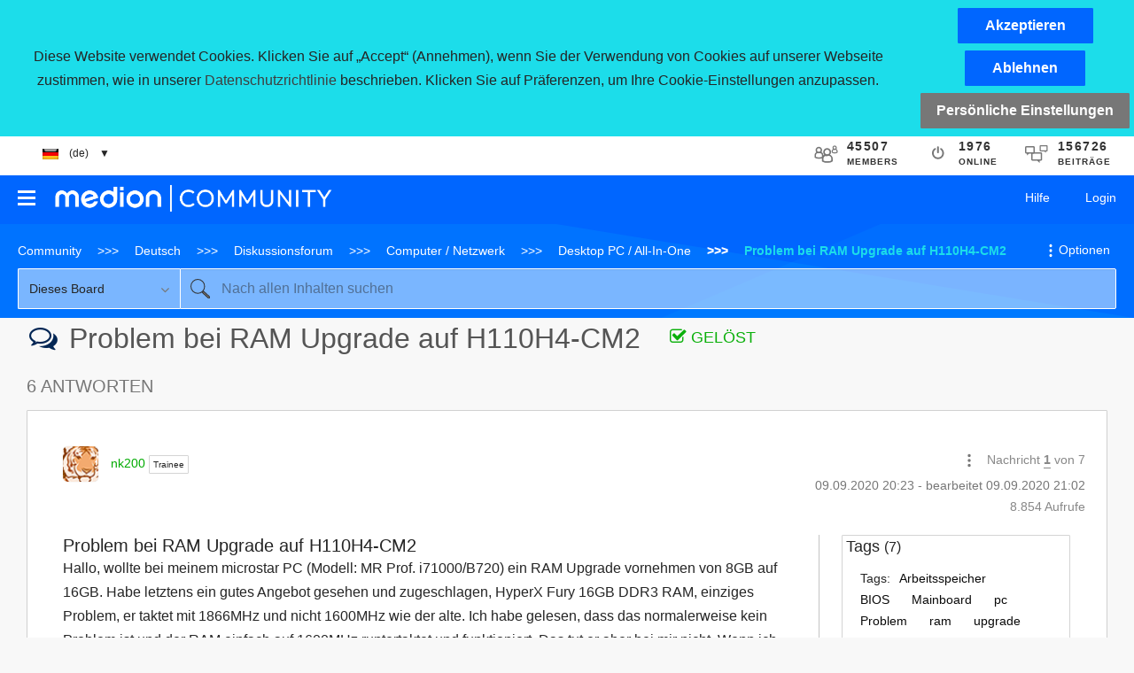

--- FILE ---
content_type: application/javascript; charset=UTF-8
request_url: https://www.googletagmanager.com/gtm.js?id=GTM-N2N523T
body_size: 223289
content:

// Copyright 2012 Google Inc. All rights reserved.
 
 (function(w,g){w[g]=w[g]||{};
 w[g].e=function(s){return eval(s);};})(window,'google_tag_manager');
 
(function(){

var data = {
"resource": {
  "version":"38",
  
  "macros":[{"function":"__v","vtp_dataLayerVersion":2,"vtp_setDefaultValue":true,"vtp_defaultValue":"false","vtp_name":"Mapp Intelligence Full Feature Tracking"},{"function":"__e"},{"function":"__u","vtp_component":"PATH","vtp_enableMultiQueryKeys":false,"vtp_enableIgnoreEmptyQueryParam":false},{"function":"__v","vtp_name":"gtm.triggers","vtp_dataLayerVersion":2,"vtp_setDefaultValue":true,"vtp_defaultValue":""},{"function":"__v","vtp_name":"gtm.element","vtp_dataLayerVersion":1},{"function":"__aev","vtp_varType":"TEXT"},{"function":"__v","vtp_dataLayerVersion":2,"vtp_setDefaultValue":false,"vtp_name":"content.contentGroup-country"},{"function":"__v","vtp_dataLayerVersion":2,"vtp_setDefaultValue":false,"vtp_name":"content.contentGroup-main"},{"function":"__v","vtp_dataLayerVersion":2,"vtp_setDefaultValue":true,"vtp_defaultValue":"","vtp_name":"content.contentGroup-top"},{"function":"__v","vtp_dataLayerVersion":2,"vtp_setDefaultValue":true,"vtp_defaultValue":"","vtp_name":"content.contentGroup-sub"},{"function":"__v","vtp_dataLayerVersion":2,"vtp_setDefaultValue":false,"vtp_name":"content.contentGroup-sub-sub"},{"function":"__v","vtp_dataLayerVersion":2,"vtp_setDefaultValue":false,"vtp_name":"content.anchor"},{"function":"__v","vtp_dataLayerVersion":2,"vtp_setDefaultValue":false,"vtp_name":"content.pageType"},{"function":"__jsm","vtp_javascript":["template","(function(){var a=[];\"\"!=",["escape",["macro",6],8,16],"\u0026\u0026a.push(",["escape",["macro",6],8,16],");\"\"!=",["escape",["macro",7],8,16],"\u0026\u0026a.push(",["escape",["macro",7],8,16],");\"\"!=",["escape",["macro",8],8,16],"\u0026\u0026a.push(",["escape",["macro",8],8,16],");\"\"!=",["escape",["macro",9],8,16],"\u0026\u0026a.push(",["escape",["macro",9],8,16],");\"\"!=",["escape",["macro",10],8,16],"\u0026\u0026a.push(",["escape",["macro",10],8,16],");\"\"!=",["escape",["macro",11],8,16],"\u0026\u0026a.push(",["escape",["macro",11],8,16],".replace(\/ \/g,\"_\"));\"\"!=",["escape",["macro",12],8,16],"\u0026\u0026a.push(",["escape",["macro",12],8,16],".replace(\/ \/g,\"_\"));for(var c=[],b=0;b\u003Ca.length;b++)\"undefined\"!==\ntypeof a[b]\u0026\u0026c.push(a[b].replace(\/\\.{1,5}\/g,\"\").trim());return c.join(\".\").toLowerCase().replace(\/ \/g,\"_\").replace(\/#\/g,\"\")})();"]},{"function":"__v","vtp_dataLayerVersion":2,"vtp_setDefaultValue":false,"vtp_name":"Google Analytics"},{"function":"__dbg"},{"function":"__smm","vtp_setDefaultValue":true,"vtp_input":["macro",15],"vtp_defaultValue":"G-QW1BSDWZ0J","vtp_map":["list",["map","key","true","value","G-1111111111"],["map","key","False","value","G-QW1BSDWZ0J"]]},{"function":"__v","vtp_dataLayerVersion":2,"vtp_setDefaultValue":false,"vtp_name":"user.loginstatus"},{"function":"__jsm","vtp_javascript":["template","(function(){return 1==",["escape",["macro",17],8,16],"?\"logged_in\":\"not_logged_in\"})();"]},{"function":"__v","vtp_dataLayerVersion":2,"vtp_setDefaultValue":false,"vtp_name":"user.regStatus"},{"function":"__v","vtp_dataLayerVersion":2,"vtp_setDefaultValue":false,"vtp_name":"country_language"},{"function":"__v","vtp_dataLayerVersion":2,"vtp_setDefaultValue":false,"vtp_name":"content.pageType"},{"function":"__jsm","vtp_javascript":["template","(function(){var a=new Date,d=-a.getTimezoneOffset(),e=0\u003C=d?\"+\":\"-\",b=function(c){c=Math.abs(Math.floor(c));return(10\u003Ec?\"0\":\"\")+c};return a.getFullYear()+\"-\"+b(a.getMonth()+1)+\"-\"+b(a.getDate())+\"T\"+b(a.getHours())+\":\"+b(a.getMinutes())+\":\"+b(a.getSeconds())+\".\"+b(a.getMilliseconds())+e+b(d\/60)+\":\"+b(d%60)})();"]},{"function":"__v","vtp_dataLayerVersion":2,"vtp_setDefaultValue":false,"vtp_name":"content.environment"},{"function":"__v","vtp_dataLayerVersion":2,"vtp_setDefaultValue":false,"vtp_name":"content.contentGroup-portal"},{"function":"__v","vtp_dataLayerVersion":2,"vtp_setDefaultValue":true,"vtp_defaultValue":"","vtp_name":"content.language"},{"function":"__v","vtp_name":"gtm.elementUrl","vtp_dataLayerVersion":1},{"function":"__v","vtp_dataLayerVersion":2,"vtp_setDefaultValue":false,"vtp_name":"Google Analytics"},{"function":"__v","vtp_dataLayerVersion":2,"vtp_setDefaultValue":false,"vtp_name":"user.customerId"},{"function":"__jsm","vtp_javascript":["template","(function(){for(var a=",["escape",["macro",4],8,16],",c=3,b=0;b\u003Cc;b++)a=a.parentNode;return a.className})();"]},{"function":"__v","vtp_dataLayerVersion":2,"vtp_setDefaultValue":true,"vtp_defaultValue":"0","vtp_name":"user.loginStatus"},{"function":"__jsm","vtp_javascript":["template","(function(){return 0==",["escape",["macro",30],8,16],"?\"not_logged_in\":\"logged_in\"})();"]},{"function":"__v","vtp_dataLayerVersion":2,"vtp_setDefaultValue":false,"vtp_name":"ecommerce.shipping"},{"function":"__v","vtp_dataLayerVersion":2,"vtp_setDefaultValue":false,"vtp_name":"ecommerce.discount_value"},{"function":"__v","vtp_dataLayerVersion":2,"vtp_setDefaultValue":false,"vtp_name":"ecommerce.coupon_code"},{"function":"__v","vtp_dataLayerVersion":2,"vtp_setDefaultValue":false,"vtp_name":"ecommerce.coupon"},{"function":"__v","vtp_dataLayerVersion":2,"vtp_setDefaultValue":false,"vtp_name":"ecommerce.value"},{"function":"__v","vtp_dataLayerVersion":2,"vtp_setDefaultValue":false,"vtp_name":"ecommerce.payment_type"},{"function":"__v","vtp_dataLayerVersion":2,"vtp_setDefaultValue":false,"vtp_name":"ecommerce.items"},{"function":"__v","vtp_dataLayerVersion":2,"vtp_setDefaultValue":false,"vtp_name":"ecommerce.transaction_id"},{"function":"__v","vtp_dataLayerVersion":2,"vtp_setDefaultValue":false,"vtp_name":"ecommerce.currency"},{"function":"__v","vtp_dataLayerVersion":2,"vtp_setDefaultValue":false,"vtp_name":"timestamp"},{"function":"__v","vtp_dataLayerVersion":2,"vtp_setDefaultValue":false,"vtp_name":"item_status"},{"function":"__v","vtp_dataLayerVersion":2,"vtp_setDefaultValue":false,"vtp_name":"ecommerce.tax"},{"function":"__v","vtp_name":"gtm.elementClasses","vtp_dataLayerVersion":1},{"function":"__v","vtp_dataLayerVersion":2,"vtp_setDefaultValue":false,"vtp_name":"method"},{"function":"__v","vtp_dataLayerVersion":2,"vtp_setDefaultValue":false,"vtp_name":"user_type"},{"function":"__v","vtp_dataLayerVersion":2,"vtp_setDefaultValue":false,"vtp_name":"user_id"},{"function":"__v","vtp_dataLayerVersion":2,"vtp_setDefaultValue":false,"vtp_name":"login_status"},{"function":"__v","vtp_dataLayerVersion":2,"vtp_setDefaultValue":false,"vtp_name":"type"},{"function":"__v","vtp_name":"gtm.scrollThreshold","vtp_dataLayerVersion":1},{"function":"__j","vtp_name":"dataLayer"},{"function":"__jsm","vtp_javascript":["template","(function(){return function(b,c){var a=new XMLHttpRequest;b=JSON.stringify(b);a.open(\"POST\",c);a.setRequestHeader(\"Content-type\",\"application\/json\");a.send(b);a.onload=function(){",["escape",["macro",15],8,16],"\u0026\u0026\"2\"!==a.status.toString()[0]\u0026\u0026console.error(\"CJS - XHR - Send status:\",a.status+\"\\x3e \"+a.statusText)}}})();"]},{"function":"__k","vtp_decodeCookie":false,"vtp_name":"_ga"},{"function":"__j","vtp_name":"navigator.userAgent"},{"function":"__jsm","vtp_javascript":["template","(function(){for(var a=",["escape",["macro",4],8,16],",c=6,b=0;b\u003Cc;b++)a=a.parentNode;return a.className})();"]},{"function":"__smm","vtp_setDefaultValue":false,"vtp_input":["macro",26],"vtp_map":["list",["map","key","https:\/\/www.instagram.com\/medion.de\/","value","social click - instagram"],["map","key","https:\/\/de-de.facebook.com\/MEDIONDeutschland\/","value","social click - facebook"],["map","key","https:\/\/www.youtube.com\/user\/MEDIONdeutschland\/","value","social click - youtube"],["map","key","https:\/\/community.medion.com\/","value","social click - medion community"]]},{"function":"__remm","vtp_setDefaultValue":false,"vtp_input":["macro",26],"vtp_fullMatch":true,"vtp_replaceAfterMatch":true,"vtp_ignoreCase":true,"vtp_map":["list",["map","key","https:\/\/www.instagram.com\/medion.de\/","value","instagram"],["map","key","https:\/\/de-de.facebook.com\/MEDIONDeutschland\/","value","facebook"],["map","key","https:\/\/www.youtube.com\/user\/MEDIONdeutschland\/","value","youtube"],["map","key","https:\/\/community.medion.com\/","value","medion community"]]},{"function":"__smm","vtp_setDefaultValue":false,"vtp_input":["macro",26],"vtp_map":["list",["map","key","https:\/\/www.medion.com\/de\/service\/assets\/images\/categories\/0-desktop.png","value","desktop pc"],["map","key","https:\/\/www.medion.com\/de\/service\/assets\/images\/categories\/1-notebook.png","value","notebook"],["map","key","https:\/\/www.medion.com\/de\/service\/assets\/images\/categories\/2-tablet.png","value","tablet"],["map","key","https:\/\/www.medion.com\/de\/service\/assets\/images\/categories\/3-smarthome.png","value","smart home"],["map","key","https:\/\/www.medion.com\/de\/service\/assets\/images\/categories\/4-tv.png","value","tv \/ fernseher"],["map","key","https:\/\/www.medion.com\/de\/service\/assets\/images\/categories\/5-foto.png","value","foto, video"],["map","key","https:\/\/www.medion.com\/de\/service\/assets\/images\/categories\/6-smartphone.png","value","smartphone"],["map","key","https:\/\/www.medion.com\/de\/service\/assets\/images\/categories\/6-smartphone.png","value","hausgeräte"],["map","key","https:\/\/www.medion.com\/de\/service\/assets\/images\/categories\/8-accessories.png","value","pc zubehör, monitore"],["map","key","https:\/\/www.medion.com\/de\/service\/assets\/images\/categories\/9-home.png","value","kleingeräte, freizeit"]]},{"function":"__remm","vtp_setDefaultValue":false,"vtp_input":["macro",26],"vtp_fullMatch":true,"vtp_replaceAfterMatch":true,"vtp_ignoreCase":true,"vtp_map":["list",["map","key","https:\/\/www.medion.com\/de\/service\/assets\/images\/categories\/0-desktop.png","value","desktop"],["map","key","https:\/\/www.medion.com\/de\/service\/assets\/images\/categories\/2-tablet.png","value","tablet"],["map","key","https:\/\/www.medion.com\/de\/service\/assets\/images\/categories\/3-smarthome.png","value","smart home"],["map","key","https:\/\/www.medion.com\/de\/service\/assets\/images\/categories\/4-tv.png","value","tv \/ fernseher"],["map","key","https:\/\/www.medion.com\/de\/service\/assets\/images\/categories\/5-foto.png","value","foto, video"],["map","key","https:\/\/www.medion.com\/de\/service\/assets\/images\/categories\/1-notebook.png","value","notebook"],["map","key","https:\/\/www.medion.com\/de\/service\/assets\/images\/categories\/8-accessories.png","value","pc zubehör, monitore"],["map","key","https:\/\/www.medion.com\/de\/service\/assets\/images\/categories\/9-home.png","value","kleingeräte, freizeit"],["map","key","https:\/\/www.medion.com\/de\/service\/assets\/images\/categories\/7-white.png","value","hausgeräte"],["map","key","https:\/\/www.medion.com\/de\/service\/assets\/images\/categories\/sub\/5.0-camera.png","value","camera \u0026 camcorder"],["map","key","https:\/\/www.medion.com\/de\/service\/assets\/images\/categories\/sub\/5.1-player.png","value","Players \u0026 Home Theater"]]},{"function":"__v","vtp_dataLayerVersion":2,"vtp_setDefaultValue":false,"vtp_name":"gtm.newUrl"},{"function":"__v","vtp_dataLayerVersion":2,"vtp_setDefaultValue":false,"vtp_name":"gtm.oldUrl"},{"function":"__u","vtp_component":"URL","vtp_enableMultiQueryKeys":false,"vtp_enableIgnoreEmptyQueryParam":false},{"function":"__u","convert_case_to":1,"vtp_component":"QUERY","vtp_queryKey":"msnCheck","vtp_enableMultiQueryKeys":false,"vtp_enableIgnoreEmptyQueryParam":false},{"function":"__v","vtp_dataLayerVersion":2,"vtp_setDefaultValue":false,"vtp_name":"environment"},{"function":"__v","vtp_dataLayerVersion":2,"vtp_setDefaultValue":false,"vtp_name":"portal"},{"function":"__v","vtp_dataLayerVersion":2,"vtp_setDefaultValue":false,"vtp_name":"account_status"},{"function":"__v","vtp_dataLayerVersion":2,"vtp_setDefaultValue":false,"vtp_name":"content.pageType"},{"function":"__v","vtp_dataLayerVersion":2,"vtp_setDefaultValue":false,"vtp_name":"content.pageUrl"},{"function":"__jsm","vtp_javascript":["template","(function(){return document.location.protocol+\"\/\/\"+document.location.hostname+",["escape",["macro",68],8,16],"})();"]},{"function":"__v","vtp_dataLayerVersion":2,"vtp_setDefaultValue":false,"vtp_name":"content.pageName"},{"function":"__v","vtp_dataLayerVersion":2,"vtp_setDefaultValue":false,"vtp_name":"content.articleTitle"},{"function":"__smm","vtp_setDefaultValue":false,"vtp_input":["macro",2],"vtp_map":["list",["map","key","\/be\/nl\/service\/contact-form\/general","value","true"],["map","key","\/be\/fr\/service\/contact-form\/general","value","true"],["map","key","\/dk\/service\/contact-form\/general","value","true"],["map","key","\/es\/service\/contact-form\/general","value","true"],["map","key","\/fr\/service\/contact-form\/general","value","true"],["map","key","\/ie\/service\/contact-form\/general","value","true"],["map","key","\/nl\/service\/contact-form\/general","value","true"],["map","key","\/at\/service\/contact-form\/general","value","true"],["map","key","\/ch\/de\/service\/contact-form\/general","value","true"],["map","key","\/ch\/fr\/service\/contact-form\/general","value","true"],["map","key","\/gb\/service\/contact-form\/general","value","true"],["map","key","\/gb\/service\/international\/contact-form","value","true"],["map","key","\/de\/service\/contact-form\/technical","value","true"],["map","key","\/de\/service\/contact-form\/technical","value","true"],["map","key","\/au\/service\/contact-form\/technical","value","true"],["map","key","\/be\/nl\/service\/contact-form\/technical","value","true"],["map","key","\/be\/fr\/service\/contact-form\/technical","value","true"],["map","key","\/dk\/service\/contact-form\/technical","value","true"],["map","key","\/es\/service\/contact-form\/technical","value","true"],["map","key","\/fr\/service\/contact-form\/technical","value","true"],["map","key","\/nl\/service\/contact-form\/technical","value","true"],["map","key","\/at\/service\/contact-form\/technical","value","true"],["map","key","\/ch\/de\/service\/contact-form\/technical","value","true"],["map","key","\/ch\/fr\/service\/contact-form\/technical","value","true"],["map","key","\/gb\/service\/contact-form\/technical","value","true"],["map","key","\/gb\/service\/international\/contact-form","value","true"],["map","key","\/de\/service\/contact-form\/general","value","true"],["map","key","\/au\/service\/contact-form\/general","value","true"]]},{"function":"__smm","vtp_setDefaultValue":false,"vtp_input":["macro",2],"vtp_map":["list",["map","key","\/be\/nl\/service\/contact-form\/general","value","contact_form_general"],["map","key","\/be\/fr\/service\/contact-form\/general","value","contact_form_general"],["map","key","\/dk\/service\/contact-form\/general","value","contact_form_general"],["map","key","\/es\/service\/contact-form\/general","value","contact_form_general"],["map","key","\/fr\/service\/contact-form\/general","value","contact_form_general"],["map","key","\/ie\/service\/contact-form\/general","value","contact_form_general"],["map","key","\/nl\/service\/contact-form\/general","value","contact_form_general"],["map","key","\/at\/service\/contact-form\/general","value","contact_form_general"],["map","key","\/ch\/de\/service\/contact-form\/general","value","contact_form_general"],["map","key","\/ch\/fr\/service\/contact-form\/general","value","contact_form_general"],["map","key","\/gb\/service\/contact-form\/general","value","contact_form_general"],["map","key","\/gb\/service\/international\/contact-form","value","contact_form_general"],["map","key","\/de\/service\/contact-form\/technical","value","contact_form_general"],["map","key","\/de\/service\/contact-form\/technical","value","contact_form_technical"],["map","key","\/au\/service\/contact-form\/technical","value","contact_form_technical"],["map","key","\/be\/nl\/service\/contact-form\/technical","value","contact_form_technical"],["map","key","\/be\/fr\/service\/contact-form\/technical","value","contact_form_technical"],["map","key","\/dk\/service\/contact-form\/technical","value","contact_form_technical"],["map","key","\/es\/service\/contact-form\/technical","value","contact_form_technical"],["map","key","\/fr\/service\/contact-form\/technical","value","contact_form_technical"],["map","key","\/nl\/service\/contact-form\/technical","value","contact_form_technical"],["map","key","\/at\/service\/contact-form\/technical","value","contact_form_technical"],["map","key","\/ch\/de\/service\/contact-form\/technical","value","contact_form_technical"],["map","key","\/ch\/fr\/service\/contact-form\/technical","value","contact_form_technical"],["map","key","\/gb\/service\/contact-form\/technical","value","contact_form_technical"],["map","key","\/gb\/service\/international\/contact-form?int_country=it\u0026troubleshooter=true","value","contact_form_technical"],["map","key","\/de\/service\/contact-form\/general","value","contact_form_general"],["map","key","\/au\/service\/contact-form\/general","value","contact_form_general"]]},{"function":"__jsm","vtp_javascript":["template","(function(){var a=localStorage.getItem(\"uc_gcm\");return JSON.parse(a)})();"]},{"function":"__jsm","vtp_javascript":["template","(function(){var a=",["escape",["macro",74],8,16],";a=a.adStorage;return\"granted\"===a?\"granted\":\"denied\"})();"]},{"function":"__jsm","vtp_javascript":["template","(function(){var a=",["escape",["macro",74],8,16],";a=a.adStorage;return\"granted\"===a?\"granted\":\"denied\"})();"]},{"function":"__jsm","vtp_javascript":["template","(function(){var a=",["escape",["macro",74],8,16],";a=a.analyticsStorage;return\"granted\"===a?\"granted\":\"denied\"})();"]},{"function":"__jsm","vtp_javascript":["template","(function(){var a=",["escape",["macro",74],8,16],";a=a.adStorage;return\"granted\"===a?\"granted\":\"denied\"})();"]},{"function":"__jsm","vtp_javascript":["template","(function(){var a=",["escape",["macro",2],8,16],";if(-1!==a.indexOf(\"product-detail\/\")){var b=a.indexOf(\"product-detail\/\")+15;return a.substring(0,b)}return-1!==a.indexOf(\"troubleshooter\/\")?(b=a.indexOf(\"troubleshooter\/\")+15,a.substring(0,b)):(b=a.match(\/\\\/\\d{7,}(\\\/|$)\/))?(b=b.index+b[0].length,a.substring(0,b)):a})();"]},{"function":"__u","vtp_component":"HOST","vtp_enableMultiQueryKeys":false,"vtp_enableIgnoreEmptyQueryParam":false},{"function":"__v","vtp_dataLayerVersion":2,"vtp_setDefaultValue":false,"vtp_name":"custom.gtm.element"},{"function":"__v","vtp_dataLayerVersion":2,"vtp_setDefaultValue":false,"vtp_name":"Custom Event Classes"},{"function":"__v","vtp_dataLayerVersion":2,"vtp_setDefaultValue":false,"vtp_name":"custom.gtm.elementId"},{"function":"__v","vtp_dataLayerVersion":2,"vtp_setDefaultValue":false,"vtp_name":"custom.gtm.elementTarget"},{"function":"__v","vtp_dataLayerVersion":2,"vtp_setDefaultValue":false,"vtp_name":"custom.gtm.elementUrl"},{"function":"__v","vtp_dataLayerVersion":2,"vtp_setDefaultValue":false,"vtp_name":"custom.gtm.originalEvent"},{"function":"__jsm","vtp_javascript":["template","(function(){return function(a){window.dataLayer.push({event:\"custom.event.\"+event.type,\"custom.gtm.element\":",["escape",["macro",81],8,16],",\"custom.gtm.elementClasses\":",["escape",["macro",82],8,16],"||\"\",\"custom.gtm.elementId\":",["escape",["macro",83],8,16],"||\"\",\"custom.gtm.elementTarget\":",["escape",["macro",84],8,16],"||\"\",\"custom.gtm.elementUrl\":",["escape",["macro",85],8,16],"||\"\",\"custom.gtm.originalEvent\":",["escape",["macro",86],8,16],"})}})();"]},{"function":"__c","vtp_value":"922215435530963"},{"function":"__v","vtp_dataLayerVersion":2,"vtp_setDefaultValue":false,"vtp_name":"content.pageName"},{"function":"__v","vtp_dataLayerVersion":2,"vtp_setDefaultValue":false,"vtp_name":"content.contentTags"},{"function":"__v","vtp_dataLayerVersion":2,"vtp_setDefaultValue":false,"vtp_name":"content.language"},{"function":"__v","vtp_dataLayerVersion":2,"vtp_setDefaultValue":false,"vtp_name":"content.pageUrl"},{"function":"__v","vtp_dataLayerVersion":2,"vtp_setDefaultValue":false,"vtp_name":"content.pageUrlWithParams"},{"function":"__v","vtp_dataLayerVersion":2,"vtp_setDefaultValue":false,"vtp_name":"user.customerId"},{"function":"__jsm","vtp_javascript":["template","(function(){return document.forms[0]})();"]},{"function":"__jsm","vtp_javascript":["template","(function(){return\/^((^|.*\\.)medion\\.com|invoice-payment\\.billsafe\\.de|checkout\\.(postpay\\.de|wirecard\\.com)|(www\\.)*paypal\\.com|api\\.wirecard\\.com|masterpass\\.com|medion\\.com|www\\.mastercard\\.de|mastercardsecurecode\\.sparkassen-kreditkarten\\.de|acs-safekey\\.americanexpress\\.com|secure\\.dkb\\.de|www\\.securesuite\\.co\\.uk|3d-secure\\.pluscard\\.de|verified-by-visa\\.ing-diba\\.de|sparda\\.wlp-acs\\.com|finanzierung\\.consorsfinanz\\.de|geschuetzteinkaufen\\.commerzbank\\.de|tsys\\.arcot\\.com|macs\\.touchtechpayments\\.com|cap\\.attempts\\.securecode\\.com|www\\.computop-paygate\\.com|natixispaymentsolutions-3ds\\.wlp-acs\\.com|threedsecurepa\\.petafuel\\.net|threedsecurepa\\.petafuel\\.net|computop-paygate\\.com|rata-net\\.de|acs\\.airplus\\.com|sso3-prod\\.te\\.com|ps4acs\\.netcetera-payment\\.ch|acs\\.sia\\.eu|idcheck\\..*|secure\\d+\\..*|www\\.secure5gw\\.ro|securepayment\\.reisebank\\.de|betalen\\.rabobank\\.nl|danskebank-3ds\\.wlp-acs\\.com|danskebank-3ds\\.wlp-acs\\.com|3d-secure\\.olb\\.de|3ds\\.rpc-raiffeisen\\.com|3c-bap\\.web\\.de|mc-id-check\\.firstdata\\.de|sicher-bezahlen\\.sparkasse\\.at|acs\\.swisscard\\.ch|api\\.secure-code\\.bunq\\.com|acs\\.bkm\\.com\\.tr|sas\\.redsys\\.es|acsv\\.centrum24\\.pl|www\\.clicksafe\\.lloydstsb\\.com|secureshopping\\.usaa360\\.com|acs\\.mercurypaymentservices\\.it|sg\\.wlp-acs\\.com|ipg\\.cardcomplete\\.com|www\\.thecardservicesonline\\.com|acs\\.netcetera\\.ch|acs\\.sibs\\.pt|acs\\.fio\\.cz|medion\\.de|.*authentication.*|.*3dsec.*|.*acs\\d+\\..*|.*asc\\d+\\..*|.*mc-id-check.*|.*verifiedby.*|.*3ds-.*|.*3ds.*)$\/})();"]},{"function":"__k","vtp_decodeCookie":false,"vtp_name":"cookieconsent_level"},{"function":"__j","vtp_name":"var_cookieconsent_level"},{"function":"__jsm","vtp_javascript":["template","(function(){var a=!0;if(",["escape",["macro",97],8,16],"\u0026\u0026\"undefined\"!==typeof ",["escape",["macro",97],8,16],"\u0026\u002630\u003C=",["escape",["macro",97],8,16],"||",["escape",["macro",98],8,16],"\u0026\u0026\"undefined\"!==typeof ",["escape",["macro",98],8,16],"\u0026\u002630\u003C=",["escape",["macro",98],8,16],")a=!1;return a})();"]},{"function":"__v","vtp_dataLayerVersion":2,"vtp_setDefaultValue":false,"vtp_name":"link_text"},{"function":"__v","vtp_dataLayerVersion":2,"vtp_setDefaultValue":false,"vtp_name":"link_url"},{"function":"__v","vtp_dataLayerVersion":2,"vtp_setDefaultValue":false,"vtp_name":"outbound"},{"function":"__v","vtp_dataLayerVersion":2,"vtp_setDefaultValue":false,"vtp_name":"link_classes"},{"function":"__v","vtp_dataLayerVersion":2,"vtp_setDefaultValue":false,"vtp_name":"link_domain"},{"function":"__v","vtp_dataLayerVersion":2,"vtp_setDefaultValue":false,"vtp_name":"link_id"},{"function":"__v","vtp_dataLayerVersion":2,"vtp_setDefaultValue":false,"vtp_name":"element_id"},{"function":"__v","vtp_dataLayerVersion":2,"vtp_setDefaultValue":false,"vtp_name":"element_text"},{"function":"__v","vtp_dataLayerVersion":2,"vtp_setDefaultValue":false,"vtp_name":"client_id"},{"function":"__v","vtp_dataLayerVersion":2,"vtp_setDefaultValue":false,"vtp_name":"optin_newlestter"},{"function":"__v","vtp_dataLayerVersion":2,"vtp_setDefaultValue":false,"vtp_name":"percent"},{"function":"__v","vtp_dataLayerVersion":2,"vtp_setDefaultValue":false,"vtp_name":"filter_name"},{"function":"__v","vtp_dataLayerVersion":2,"vtp_setDefaultValue":false,"vtp_name":"page_type"},{"function":"__v","vtp_dataLayerVersion":2,"vtp_setDefaultValue":false,"vtp_name":"form_submit_text"},{"function":"__v","vtp_dataLayerVersion":2,"vtp_setDefaultValue":false,"vtp_name":"ecommerce.items.0.discount"},{"function":"__v","vtp_dataLayerVersion":2,"vtp_setDefaultValue":false,"vtp_name":"ecommerce.items.0.index"},{"function":"__v","vtp_dataLayerVersion":2,"vtp_setDefaultValue":false,"vtp_name":"search_term"},{"function":"__v","vtp_dataLayerVersion":2,"vtp_setDefaultValue":false,"vtp_name":"content_type"},{"function":"__v","vtp_dataLayerVersion":2,"vtp_setDefaultValue":false,"vtp_name":"ecommerce"},{"function":"__v","vtp_dataLayerVersion":2,"vtp_setDefaultValue":false,"vtp_name":"form_name"},{"function":"__v","vtp_dataLayerVersion":2,"vtp_setDefaultValue":false,"vtp_name":"form_id"},{"function":"__v","vtp_dataLayerVersion":2,"vtp_setDefaultValue":false,"vtp_name":"step_number"},{"function":"__v","vtp_dataLayerVersion":2,"vtp_setDefaultValue":false,"vtp_name":"field_id"},{"function":"__v","vtp_dataLayerVersion":2,"vtp_setDefaultValue":false,"vtp_name":"event_context"},{"function":"__v","vtp_dataLayerVersion":2,"vtp_setDefaultValue":false,"vtp_name":"name"},{"function":"__v","vtp_dataLayerVersion":2,"vtp_setDefaultValue":false,"vtp_name":"ecommerce.items.0.item_list_name"},{"function":"__v","vtp_dataLayerVersion":2,"vtp_setDefaultValue":false,"vtp_name":"error_name"},{"function":"__v","vtp_dataLayerVersion":2,"vtp_setDefaultValue":false,"vtp_name":"cta_category"},{"function":"__v","vtp_dataLayerVersion":2,"vtp_setDefaultValue":false,"vtp_name":"cta_name"},{"function":"__v","vtp_dataLayerVersion":2,"vtp_setDefaultValue":false,"vtp_name":"content_id"},{"function":"__v","vtp_dataLayerVersion":2,"vtp_setDefaultValue":false,"vtp_name":"ecommerce.items.0.stock"},{"function":"__v","vtp_dataLayerVersion":2,"vtp_setDefaultValue":false,"vtp_name":"filter_value"},{"function":"__v","vtp_dataLayerVersion":2,"vtp_setDefaultValue":false,"vtp_name":"ecommerce.items.0.quantity"},{"function":"__v","vtp_dataLayerVersion":2,"vtp_setDefaultValue":false,"vtp_name":"error_message"},{"function":"__v","vtp_dataLayerVersion":2,"vtp_setDefaultValue":false,"vtp_name":"error_code"},{"function":"__v","vtp_dataLayerVersion":2,"vtp_setDefaultValue":false,"vtp_name":"id"},{"function":"__v","vtp_dataLayerVersion":2,"vtp_setDefaultValue":false,"vtp_name":"ecommerce.shipping_tier"},{"function":"__v","vtp_dataLayerVersion":2,"vtp_setDefaultValue":false,"vtp_name":"ecommerce.items.0.promotion_name"},{"function":"__v","vtp_dataLayerVersion":2,"vtp_setDefaultValue":false,"vtp_name":"item_id"},{"function":"__v","vtp_dataLayerVersion":2,"vtp_setDefaultValue":false,"vtp_name":"search_type"},{"function":"__v","vtp_dataLayerVersion":2,"vtp_setDefaultValue":false,"vtp_name":"ecommerce.items.0.item_id"},{"function":"__v","vtp_dataLayerVersion":2,"vtp_setDefaultValue":false,"vtp_name":"ecommerce.items.0.item_name"},{"function":"__v","vtp_dataLayerVersion":2,"vtp_setDefaultValue":false,"vtp_name":"filter_category"},{"function":"__v","vtp_dataLayerVersion":2,"vtp_setDefaultValue":false,"vtp_name":"ecommerce.items.0.currency"},{"function":"__v","vtp_dataLayerVersion":2,"vtp_setDefaultValue":false,"vtp_name":"ecommerce.items.0.promotion_id"},{"function":"__v","vtp_dataLayerVersion":2,"vtp_setDefaultValue":true,"vtp_defaultValue":"","vtp_name":"content.pageType"},{"function":"__v","vtp_dataLayerVersion":2,"vtp_setDefaultValue":true,"vtp_defaultValue":"","vtp_name":"content.environment"},{"function":"__v","vtp_dataLayerVersion":2,"vtp_setDefaultValue":true,"vtp_defaultValue":"","vtp_name":"content.contentGroup-portal"},{"function":"__v","vtp_dataLayerVersion":2,"vtp_setDefaultValue":true,"vtp_defaultValue":"","vtp_name":"user.regStatus"},{"function":"__jsm","vtp_javascript":["template","(function(){return ",["escape",["macro",4],8,16],".parentNode.parentNode.parentNode.parentNode.parentNode.parentNode.parentNode.ID})();"]},{"function":"__aev","vtp_setDefaultValue":false,"vtp_varType":"TEXT"},{"function":"__d","vtp_elementSelector":"body \u003E app-root \u003E app-init \u003E main \u003E app-topics-page \u003E div \u003E div \u003E div \u003E div:nth-child(2) \u003E app-content-block \u003E div \u003E div \u003E div \u003E app-product-categories-block \u003E app-card \u003E div \u003E div.card__body \u003E app-product-categories \u003E div \u003E div \u003E div \u003E div:nth-child(1) \u003E div \u003E div.col-12.entry__name \u003E p \u003E font \u003E font","vtp_selectorType":"CSS"},{"function":"__d","vtp_elementSelector":"elementClasses","vtp_selectorType":"CSS"},{"function":"__f","vtp_component":"URL"},{"function":"__e"},{"function":"__v","vtp_name":"gtm.elementId","vtp_dataLayerVersion":1},{"function":"__v","vtp_name":"gtm.elementTarget","vtp_dataLayerVersion":1},{"function":"__v","vtp_name":"gtm.element","vtp_dataLayerVersion":1},{"function":"__v","vtp_name":"gtm.elementClasses","vtp_dataLayerVersion":1},{"function":"__v","vtp_name":"gtm.elementId","vtp_dataLayerVersion":1},{"function":"__v","vtp_name":"gtm.elementTarget","vtp_dataLayerVersion":1},{"function":"__v","vtp_name":"gtm.elementUrl","vtp_dataLayerVersion":1},{"function":"__aev","vtp_varType":"TEXT"},{"function":"__v","vtp_name":"gtm.newUrlFragment","vtp_dataLayerVersion":1},{"function":"__v","vtp_name":"gtm.oldUrlFragment","vtp_dataLayerVersion":1},{"function":"__v","vtp_name":"gtm.newHistoryState","vtp_dataLayerVersion":1},{"function":"__v","vtp_name":"gtm.oldHistoryState","vtp_dataLayerVersion":1},{"function":"__v","vtp_name":"gtm.historyChangeSource","vtp_dataLayerVersion":1},{"function":"__ctv"},{"function":"__cid"},{"function":"__v","vtp_name":"gtm.videoProvider","vtp_dataLayerVersion":1},{"function":"__v","vtp_name":"gtm.videoUrl","vtp_dataLayerVersion":1},{"function":"__v","vtp_name":"gtm.videoTitle","vtp_dataLayerVersion":1},{"function":"__v","vtp_name":"gtm.videoDuration","vtp_dataLayerVersion":1},{"function":"__v","vtp_name":"gtm.videoPercent","vtp_dataLayerVersion":1},{"function":"__v","vtp_name":"gtm.videoVisible","vtp_dataLayerVersion":1},{"function":"__v","vtp_name":"gtm.videoStatus","vtp_dataLayerVersion":1},{"function":"__v","vtp_name":"gtm.videoCurrentTime","vtp_dataLayerVersion":1}],
  "tags":[{"function":"__cvt_8477575_334","priority":10,"metadata":["map"],"once_per_event":true,"vtp_ad_storage":["macro",75],"vtp_ads_data_redaction":true,"vtp_sendDataLayer":true,"vtp_ad_user_data":["macro",76],"vtp_security_storage":"granted","vtp_command":"update","vtp_functionality_storage":"granted","vtp_personalization_storage":"granted","vtp_url_passthrough":false,"vtp_analytics_storage":["macro",77],"vtp_ad_personalization":["macro",78],"tag_id":339},{"function":"__paused","vtp_originalTagType":"html","tag_id":5},{"function":"__paused","vtp_originalTagType":"html","tag_id":7},{"function":"__paused","vtp_originalTagType":"html","tag_id":15},{"function":"__paused","vtp_originalTagType":"html","tag_id":18},{"function":"__paused","vtp_originalTagType":"html","tag_id":20},{"function":"__paused","vtp_originalTagType":"html","tag_id":21},{"function":"__paused","vtp_originalTagType":"html","tag_id":22},{"function":"__paused","vtp_originalTagType":"html","tag_id":23},{"function":"__paused","vtp_originalTagType":"html","tag_id":24},{"function":"__googtag","metadata":["map","albtechid","DI_258","albtpid","Sbcle7x8l7Rub1W43B5T"],"consent":["list","analytics_storage"],"once_per_event":true,"vtp_tagId":["macro",16],"vtp_userProperties":["list",["map","name","login_status","value",["macro",18]],["map","name","reg_status","value",["macro",19]]],"vtp_configSettingsTable":["list",["map","parameter","cookie_update","parameterValue","false"],["map","parameter","cookie_expires","parameterValue","34187400"],["map","parameter","anonymize_ip","parameterValue","true"],["map","parameter","country_language","parameterValue",["macro",20]],["map","parameter","page_type","parameterValue",["macro",21]],["map","parameter","timestamp","parameterValue",["macro",22]],["map","parameter","environment","parameterValue",["macro",23]],["map","parameter","portal","parameterValue",["macro",24]],["map","parameter","send_page_view","parameterValue","true"],["map","parameter","server_container_url","parameterValue","https:\/\/servicerain.medion.com"],["map","parameter","language","parameterValue",["macro",25]]],"tag_id":82},{"function":"__gaawe","metadata":["map","albtechid","DI_536"],"once_per_event":true,"vtp_sendEcommerceData":false,"vtp_enhancedUserId":false,"vtp_userProperties":["list",["map","name","user_id","value",["macro",28]]],"vtp_eventName":"sign_up","vtp_measurementIdOverride":["macro",16],"vtp_enableUserProperties":true,"vtp_enableEuid":true,"vtp_migratedToV2":true,"vtp_demoV2":false,"tag_id":91},{"function":"__gaawe","metadata":["map","albtechid","DI_1187"],"once_per_event":true,"vtp_sendEcommerceData":false,"vtp_eventSettingsTable":["list",["map","parameter","click_text","parameterValue",["macro",5]]],"vtp_enhancedUserId":false,"vtp_eventName":"click_menu","vtp_measurementIdOverride":["macro",16],"vtp_enableUserProperties":true,"vtp_enableEuid":true,"vtp_migratedToV2":true,"vtp_demoV2":false,"tag_id":95},{"function":"__gaawe","metadata":["map","albtechid","DI_655"],"once_per_event":true,"vtp_sendEcommerceData":false,"vtp_eventSettingsTable":["list",["map","parameter","timestamp","parameterValue",["macro",22]],["map","parameter","login_status","parameterValue",["macro",31]]],"vtp_enhancedUserId":false,"vtp_eventName":"logout","vtp_measurementIdOverride":["macro",16],"vtp_enableUserProperties":true,"vtp_enableEuid":true,"vtp_migratedToV2":true,"vtp_demoV2":false,"tag_id":102},{"function":"__gaawe","metadata":["map","albtechid","DI_753"],"once_per_event":true,"vtp_sendEcommerceData":true,"vtp_getEcommerceDataFrom":"dataLayer","vtp_eventSettingsTable":["list",["map","parameter","shipping","parameterValue",["macro",32]],["map","parameter","discount_value","parameterValue",["macro",33]],["map","parameter","coupon_code","parameterValue",["macro",34]],["map","parameter","coupon","parameterValue",["macro",35]],["map","parameter","value","parameterValue",["macro",36]],["map","parameter","payment_type","parameterValue",["macro",37]],["map","parameter","items","parameterValue",["macro",38]],["map","parameter","transaction_id","parameterValue",["macro",39]],["map","parameter","currency","parameterValue",["macro",40]],["map","parameter","timestamp","parameterValue",["macro",41]],["map","parameter","item_status","parameterValue",["macro",42]],["map","parameter","tax","parameterValue",["macro",43]]],"vtp_enhancedUserId":false,"vtp_eventName":"purchase","vtp_measurementIdOverride":["macro",16],"vtp_enableUserProperties":true,"vtp_enableEuid":true,"vtp_migratedToV2":true,"vtp_demoV2":false,"tag_id":143},{"function":"__gaawe","metadata":["map","albtechid","DI_624"],"once_per_event":true,"vtp_sendEcommerceData":false,"vtp_enhancedUserId":false,"vtp_eventName":"click_contact","vtp_measurementIdOverride":["macro",16],"vtp_enableUserProperties":true,"vtp_enableEuid":true,"vtp_migratedToV2":true,"vtp_demoV2":false,"tag_id":162},{"function":"__paused","vtp_originalTagType":"gaawe","tag_id":198},{"function":"__gaawe","metadata":["map","albtechid","DI_284"],"once_per_event":true,"vtp_sendEcommerceData":false,"vtp_eventSettingsTable":["list",["map","parameter","method","parameterValue",["macro",45]],["map","parameter","timestamp","parameterValue",["macro",41]],["map","parameter","user_type","parameterValue",["macro",46]],["map","parameter","user_id","parameterValue",["macro",47]],["map","parameter","login_status","parameterValue",["macro",48]]],"vtp_enhancedUserId":false,"vtp_eventName":"login","vtp_measurementIdOverride":["macro",16],"vtp_enableUserProperties":true,"vtp_enableEuid":true,"vtp_migratedToV2":true,"vtp_demoV2":false,"tag_id":218},{"function":"__gaawe","metadata":["map","albtechid","DI_827"],"once_per_event":true,"vtp_sendEcommerceData":false,"vtp_eventSettingsTable":["list",["map","parameter","value","parameterValue",["macro",36]],["map","parameter","items","parameterValue",["macro",38]],["map","parameter","type","parameterValue",["macro",49]],["map","parameter","transaction_id","parameterValue",["macro",39]],["map","parameter","currency","parameterValue",["macro",40]],["map","parameter","timestamp","parameterValue",["macro",41]],["map","parameter","item_status","parameterValue",["macro",42]]],"vtp_eventName":"refund","vtp_measurementIdOverride":["macro",16],"vtp_enableUserProperties":true,"vtp_enableEuid":true,"vtp_migratedToV2":true,"vtp_demoV2":false,"tag_id":224},{"function":"__gaawe","metadata":["map","albtechid","DI_774"],"once_per_event":true,"vtp_sendEcommerceData":false,"vtp_eventSettingsTable":["list",["map","parameter","percent","parameterValue",["macro",50]]],"vtp_enhancedUserId":false,"vtp_eventName":"scroll","vtp_measurementIdOverride":["macro",16],"vtp_enableUserProperties":true,"vtp_enableEuid":true,"vtp_migratedToV2":true,"vtp_demoV2":false,"tag_id":227},{"function":"__cvt_8477575_178","metadata":["map","albtechid","DI_MONITORING"],"consent":["list","analytics_storage"],"once_per_event":true,"vtp_endpoint":"https:\/\/gcr-albatros-eu-prod-europe-west1-mtg-j7ib225lma-ew.a.run.app\/publish_dl_event_messages","vtp_dataLayer":["macro",51],"vtp_sender":["macro",52],"vtp_cookieID":["macro",53],"vtp_userAgent":["macro",54],"vtp_sessionId":" ","tag_id":230},{"function":"__gaawe","metadata":["map","albtechid","DI_1187"],"once_per_event":true,"vtp_sendEcommerceData":false,"vtp_eventSettingsTable":["list",["map","parameter","click_text","parameterValue",["macro",5]]],"vtp_enhancedUserId":false,"vtp_eventName":"click_sub_menu","vtp_measurementIdOverride":["macro",16],"vtp_enableUserProperties":true,"vtp_enableEuid":true,"vtp_migratedToV2":true,"vtp_demoV2":false,"tag_id":261},{"function":"__gaawe","metadata":["map"],"once_per_event":true,"vtp_sendEcommerceData":false,"vtp_eventSettingsTable":["list",["map","parameter","social_link","parameterValue",["macro",57]]],"vtp_enhancedUserId":false,"vtp_eventName":"click_social","vtp_measurementIdOverride":["macro",16],"vtp_enableUserProperties":true,"vtp_enableEuid":true,"vtp_migratedToV2":true,"vtp_demoV2":false,"tag_id":266},{"function":"__gaawe","metadata":["map"],"once_per_event":true,"vtp_sendEcommerceData":false,"vtp_eventSettingsTable":["list",["map","parameter","click_text","parameterValue",["macro",5]],["map","parameter","click_url","parameterValue",["macro",26]]],"vtp_enhancedUserId":false,"vtp_eventName":"click_cta","vtp_measurementIdOverride":["macro",16],"vtp_enableUserProperties":true,"vtp_enableEuid":true,"vtp_migratedToV2":true,"vtp_demoV2":false,"tag_id":268},{"function":"__gaawe","metadata":["map"],"once_per_event":true,"vtp_sendEcommerceData":false,"vtp_eventSettingsTable":["list",["map","parameter","product_category","parameterValue",["macro",59]]],"vtp_enhancedUserId":false,"vtp_eventName":"click_product_category","vtp_measurementIdOverride":["macro",16],"vtp_enableUserProperties":true,"vtp_enableEuid":true,"vtp_migratedToV2":true,"vtp_demoV2":false,"tag_id":275},{"function":"__gaawe","metadata":["map"],"once_per_event":true,"vtp_sendEcommerceData":false,"vtp_eventSettingsTable":["list",["map","parameter","product_name","parameterValue",["macro",5]]],"vtp_enhancedUserId":false,"vtp_eventName":"click_product","vtp_measurementIdOverride":["macro",16],"vtp_enableUserProperties":true,"vtp_enableEuid":true,"vtp_migratedToV2":true,"vtp_demoV2":false,"tag_id":279},{"function":"__gaawe","metadata":["map"],"once_per_load":true,"vtp_sendEcommerceData":false,"vtp_eventSettingsTable":["list",["map","parameter","product_url","parameterValue",["macro",62]]],"vtp_enhancedUserId":false,"vtp_userProperties":["list",["map","name","user_id","value",["macro",28]]],"vtp_eventName":"register_product","vtp_measurementIdOverride":["macro",16],"vtp_enableUserProperties":true,"vtp_enableEuid":true,"vtp_migratedToV2":true,"vtp_demoV2":false,"tag_id":281},{"function":"__gclidw","metadata":["map"],"once_per_event":true,"vtp_enableCrossDomain":false,"vtp_enableUrlPassthrough":true,"vtp_enableCookieOverrides":false,"tag_id":299},{"function":"__gaawe","metadata":["map"],"once_per_event":true,"vtp_sendEcommerceData":false,"vtp_eventSettingsTable":["list",["map","parameter","search_term","parameterValue",["macro",63]]],"vtp_enhancedUserId":false,"vtp_eventName":"view_search_results","vtp_measurementIdOverride":["macro",16],"vtp_enableUserProperties":true,"vtp_enableEuid":true,"vtp_migratedToV2":true,"vtp_demoV2":false,"tag_id":303},{"function":"__gaawe","metadata":["map","albtechid","DI_1123"],"once_per_event":true,"vtp_sendEcommerceData":false,"vtp_eventSettingsTable":["list",["map","parameter","country_language","parameterValue",["macro",20]],["map","parameter","environment","parameterValue",["macro",64]],["map","parameter","portal","parameterValue",["macro",65]],["map","parameter","account_status","parameterValue",["macro",66]],["map","parameter","page_type","parameterValue",["macro",67]],["map","parameter","timestamp","parameterValue",["macro",41]],["map","parameter","login_status","parameterValue",["macro",48]],["map","parameter","page_location","parameterValue",["macro",69]],["map","parameter","page_title","parameterValue",["macro",70]],["map","parameter","article_title","parameterValue",["macro",71]],["map","parameter","content_group","parameterValue",["macro",7]]],"vtp_enhancedUserId":false,"vtp_eventName":"page_view","vtp_measurementIdOverride":["macro",16],"vtp_enableUserProperties":true,"vtp_enableEuid":true,"vtp_migratedToV2":true,"vtp_demoV2":false,"tag_id":311},{"function":"__gaawe","metadata":["map","albtechid","DI_1123"],"once_per_event":true,"vtp_sendEcommerceData":false,"vtp_enhancedUserId":false,"vtp_eventSettingsTable":["list",["map","parameter","form_category","parameterValue",["macro",73]],["map","parameter","site_language","parameterValue",["macro",25]]],"vtp_eventName":"form_submit","vtp_measurementIdOverride":["macro",16],"vtp_enableUserProperties":true,"vtp_enableEuid":true,"vtp_migratedToV2":true,"vtp_demoV2":false,"tag_id":323},{"function":"__gaawe","metadata":["map","albtechid","DI_1123"],"once_per_load":true,"vtp_sendEcommerceData":false,"vtp_enhancedUserId":false,"vtp_eventSettingsTable":["list",["map","parameter","form_category","parameterValue",["macro",73]],["map","parameter","site_language","parameterValue",["macro",25]]],"vtp_eventName":"form_start","vtp_measurementIdOverride":["macro",16],"vtp_enableUserProperties":true,"vtp_enableEuid":true,"vtp_migratedToV2":true,"vtp_demoV2":false,"tag_id":330},{"function":"__cvt_8477575_334","metadata":["map"],"once_per_event":true,"vtp_eea":false,"vtp_wait_for_update":"0","vtp_sendDataLayer":true,"vtp_regions":"all","vtp_command":"default","vtp_functionality_storage":"denied","vtp_url_passthrough":true,"vtp_ad_storage":"denied","vtp_ads_data_redaction":false,"vtp_ad_user_data":"denied","vtp_security_storage":"denied","vtp_personalization_storage":"denied","vtp_analytics_storage":"denied","vtp_ad_personalization":"denied","tag_id":338},{"function":"__gaawe","metadata":["map"],"once_per_event":true,"vtp_sendEcommerceData":false,"vtp_enhancedUserId":false,"vtp_eventSettingsTable":["list",["map","parameter","page_path_groupped","parameterValue",["macro",79]]],"vtp_eventName":"history_change","vtp_measurementIdOverride":"G-QW1BSDWZ0J","vtp_enableUserProperties":true,"vtp_enableEuid":true,"vtp_migratedToV2":true,"vtp_demoV2":false,"tag_id":384},{"function":"__lcl","vtp_waitForTags":false,"vtp_checkValidation":false,"vtp_uniqueTriggerId":"8477575_47","tag_id":385},{"function":"__cl","tag_id":386},{"function":"__cl","tag_id":387},{"function":"__cl","tag_id":388},{"function":"__cl","tag_id":389},{"function":"__lcl","vtp_waitForTags":false,"vtp_checkValidation":false,"vtp_uniqueTriggerId":"8477575_92","tag_id":390},{"function":"__cl","tag_id":391},{"function":"__sdl","vtp_verticalThresholdUnits":"PERCENT","vtp_verticalThresholdsPercent":"25,50,75,100","vtp_verticalThresholdOn":true,"vtp_triggerStartOption":"WINDOW_LOAD","vtp_horizontalThresholdOn":false,"vtp_uniqueTriggerId":"8477575_239","vtp_enableTriggerStartOption":true,"tag_id":392},{"function":"__lcl","vtp_waitForTags":false,"vtp_checkValidation":false,"vtp_uniqueTriggerId":"8477575_260","tag_id":393},{"function":"__lcl","vtp_waitForTags":false,"vtp_checkValidation":false,"vtp_uniqueTriggerId":"8477575_265","tag_id":394},{"function":"__cl","tag_id":395},{"function":"__cl","tag_id":396},{"function":"__evl","vtp_useOnScreenDuration":false,"vtp_useDomChangeListener":false,"vtp_elementSelector":"body \u003E app-root \u003E app-init \u003E main \u003E app-contact-form-page \u003E div \u003E div \u003E div \u003E app-card \u003E div \u003E div.card__body \u003E app-contact-form \u003E form \u003E div \u003E div.col-12.col-lg-4 \u003E h4","vtp_firingFrequency":"ONCE","vtp_selectorType":"CSS","vtp_onScreenRatio":"50","vtp_uniqueTriggerId":"8477575_273","tag_id":397},{"function":"__cl","tag_id":398},{"function":"__cl","tag_id":399},{"function":"__hl","tag_id":400},{"function":"__fsl","vtp_uniqueTriggerId":"8477575_282","tag_id":401},{"function":"__hl","tag_id":402},{"function":"__hl","tag_id":403},{"function":"__cl","tag_id":404},{"function":"__fsl","vtp_uniqueTriggerId":"8477575_328","tag_id":405},{"function":"__cl","tag_id":406},{"function":"__hl","tag_id":407},{"function":"__html","metadata":["map"],"once_per_event":true,"vtp_html":"\n\u003Cscript type=\"text\/gtmscript\"\u003E(function(){function M(){var b=this,c={},f=null;b.j=function(){a.s(f)\u0026\u0026b.m(c);return a.S(f)};b.m=function(d,h){if(!h||a.s(f))f={};a.ob(d,f);a.c(b.$)||b.$.K()}}function H(b){var c=this;(function(){a.W(b.H)\u0026\u0026(c.H=function(){return b.H()})})();c.add=function(f){a.o(f)\u0026\u0026b.m(f,!0);return c};c.set=function(f){a.o(f)\u0026\u0026b.m(f,!1);return c};c.get=function(){return b.j()};c.remove=function(f){var d={};if(a.C(f)){f=a.O(f,function(g){return a.B(g)||!a.P(parseInt(g+\"\"))});var h=b.j();a.a(f,function(g,e){delete h[e]});\nd=h}b.m(d,!1);return c}}function qb(){return{encode:function(b){try{return encodeURIComponent(b)}catch(c){return escape(b)}},decode:function(b){try{return decodeURIComponent(b)}catch(c){return unescape(b)}}}}function rb(b,c,f,d,h,g){b=Ma.encode(b)+\"\\x3d\"+Ma.encode(c);b=b+(\";domain\\x3d\"+h)+(\";path\\x3d\"+d);f\u0026\u0026(d=b,h=new Date,h.setTime(h.getTime()+6E4*f),b=d+(\";expires\\x3d\"+h.toUTCString()));g\u0026\u0026(b+=\";secure\");v.b.cookie=b}function Na(b){var c=\"\";a.a(a.u(v.b.cookie,\";\"),function(f,d){f=d.substr(0,a.F(d,\n\"\\x3d\"));d=d.substr(a.F(d,\"\\x3d\")+1);f=a.M(f,\/^\\s+|\\s+$\/g,\"\");f===b\u0026\u0026(c=Ma.decode(d))});return c}function D(b,c,f,d,h,g){if(a.B(b))if(1===arguments.length)var e=Na(b);else if(a.i(c))a:{e=a.xa(f,0);var k=a.f(h,v.ha.hostname),n=a.f(d,\"\/\"),l=a.I(g,!1);if(!h\u0026\u0026-1===a.R(k,\/^\\d{1,3}\\.\\d{1,3}\\.\\d{1,3}\\.\\d{1,3}$\/))for(var m=a.u(k,\".\"),p=m[m.length-1],q=m.length-2;0\u003C=q;q--)if(p=m[q]+\".\"+p,rb(b,c,e,n,p,l),Na(b)===c){e=!0;break a}rb(b,c,e,n,k,l);e=Na(b)===c}else e=!1;else e=!1;return e}function dc(b){var c=v.b.createElement(\"a\");\nc.href=b;this.hash=a.f(c.hash,\"\");this.host=a.f(c.host,\"\");this.hostname=a.f(c.hostname,\"\");this.href=a.f(c.href,\"\");this.pathname=a.f(c.pathname,\"\");this.port=a.f(c.port,\"\");this.protocol=a.f(c.protocol,\"\");this.search=a.f(c.search,\"\")}function ec(b,c,f){var d=v.h;a.W(d.Image)||(d.Image=function(){return v.b.createElement(\"img\")});d=new d.Image;(function(h,g){function e(n){return k?!1:(k=!0,c(h,n,a.T()-g))}var k=!1;h[v.rb]=function(){e(\"error\")};h[v.sb]=function(){e(\"success\")};a.fa(function(){e(\"timeout\")},\nf)})(d,a.T());d.src=b}function ha(b,c,f){a.B(b)\u0026\u0026ec(b,a.pb(c,function(){}),a.xa(f,2E3))}function sb(b){if(a.i(b)\u0026\u0026-1!==a.F(b,\"*\"))try{b=new RegExp(a.M(a.M(b,\/(\\.)\/g,\"\\\\$1\"),\/\\*\/g,\".*\"))}catch(c){}return b}function Oa(b,c,f){b.removeEventListener?b.removeEventListener(c,f,!1):b.detachEvent\u0026\u0026b.detachEvent(\"on\"+c,f)}function fc(b,c,f){if(a.g(c))return f;var d=[];0\u003Ca.F(c,\"?\")\u0026\u0026(c=a.u(c,\"?\")[1],c=a.M(c,\/\u0026amp;\/g,\"\\x26\"),c=a.u(c,\"#\")[0],d=c=a.u(c,\"\\x26\"));c=a.a(d,function(h,g){if(0===a.F(g,b+\"\\x3d\"))return h=\na.M(g.substring(b.length+1),\/\\+\/g,\"%20\"),gc.decode(h)});return a.f(c,f)}function ba(b,c,f){c=a.B(c)?c:N.Ea();return fc(b,c,f?f:!1)}function hc(){try{var b=v.v+\"test\";v.h.localStorage.setItem(b,\"1\");v.h.localStorage.removeItem(b);var c=v.h.localStorage}catch(f){c=ic}return c}function jc(b){var c=hc();this.v=function(f){c.setItem(b,f)};this.h=function(){c.removeItem(b)};this.b=function(){var f=c.getItem(b);return a.f(f,\"\")};this.l=function(){c.clear()}}function kc(b,c){function f(){for(;g.length\u003Ed.N;)d.h();\nh.v(a.w(g,\"|\"))}var d=this,h=new jc(b),g=[];d.N=c;g=function(){var e=h.b(),k=[];a.g(e)||(k=a.u(e,\"|\"));return k}();d.v=function(){return g.length};d.b=function(e){g.push(e);f()};d.U=function(){return a.g(g)?\"\":g[0]};d.h=function(){g.shift();f()};d.l=function(){g=[];h.h()}}function lc(b,c){function f(){!e\u0026\u00260\u003Cg.v()\u0026\u0026(e=!0,d())}function d(){if(0\u003E=g.v())e=!1;else{var m=g.U();h(m)?(g.h(),d()):ha(m,function(p,q){\"success\"===q?(g.h(),d()):k=v.fa(function(){d()},n)},6E4)}}function h(m){m=a.M(ba(\"p\",m,\"\"),\n\/.+,(\\d{13}),.+\/,\"$1\");return a.B(m)\u0026\u0026(m=parseInt(m),!a.P(m)\u0026\u0026a.za(a.T(),m+l))?!1:!0}var g=new kc(b,c.size),e=!1,k=null,n=c.resendInterval,l=c.ttl;f();this.Ga=function(m){g.b(m);f()};this.La=function(){v.Pa(k);g.l();e=!1}}function mc(){function b(h){var g={};a.a(a.u(a.u(h,\"?\")[1],\"\\x26\"),function(e,k){e=a.u(k,\"\\x3d\");g[tb(e[0])]=tb(e[1])});delete g.eid;delete g.fns;delete g.one;delete g.la;delete g[\"X-WT-UA\"];return g}function c(){d=a.D(v.h.WebtrekkAndroidWebViewCallback,{});f=a.W(d.trackCustomPage)}\nvar f=!1,d;c();this.b=function(){c();return f};this.Ga=function(h){if(f){h=b(h);var g=a.u(h.p,\",\");g.splice(-8);g.shift();g=a.w(g,\",\");delete h.p;d.trackCustomPage(g,v.h.JSON.stringify(h))}}}function nc(){var b=a.u(D(v.l+\"rla\"),\";\"),c={};a.a(b,function(f,d){f=a.u(d,\",\");if(3\u003C=f.length){d=parseInt(f[1]);var h=parseInt(f[2]);c[f[0]]={Ha:a.P(d)?0:d,time:a.P(h)?a.T():h}}});return c}function oc(b){var c=[];a.a(b,function(f,d){c.push(f+\",\"+d.Ha+\",\"+d.time)});D(v.l+\"rla\",a.w(c,\";\"),86400)}function W(b,c){var f=\n[];a.a(b,function(d,h){if(!a.c(c[d])){var g=[];a.i(h)?a.g(h)||g.push(c[d]+\"\\x3d\"+ua.encode(h)):a.Da(h)\u0026\u0026h?g.push(c[d]+\"\\x3d1\"):a.ca(h)\u0026\u00260\u003Ch?g.push(c[d]+\"\\x3d\"+h):a.C(h)?a.g(a.w(h,\"\"))||g.push(c[d]+\"\\x3d\"+ua.encode(a.w(h,\";\"))):a.o(h)\u0026\u0026a.a(h,function(e,k){var n=k;a.C(k)\u0026\u0026(n=a.w(k,\";\"));g.push(c[d]+e+\"\\x3d\"+ua.encode(n))});a.g(g)||f.push(a.w(g,\"\\x26\"))}});return a.w(f,\"\\x26\")}function pc(b){var c=b;a.Da(b)\u0026\u0026(c=b?\"1\":\"0\");return c}function qc(b,c,f){for(var d=0;d\u003Cc;d++)f[b].push(\"\")}function ub(b,c,\nf,d,h){if(a.o(c)){var g={};a.c(d[b])||(g=d[b]);a.a(c,function(e,k){ub(e,k,f,g,h)});d[b]=g}else a.c(d[b])\u0026\u0026(d[b]=[],qc(b,h,d)),d[b][f]=pc(c)}function vb(b){var c={},f=b.length;a.a(b,function(d,h){a.a(h,function(g,e){ub(g,e,d,c,f)})});return c}function wb(b,c){b=new RegExp(b+\"\\x3d\"+c);c=new RegExp(v.lb+\"t\\x3d([\\\\d]{13})\");var f=N.Ea(),d=a.T();b=b.exec(f);c=c.exec(f);if(!(a.s(b)||a.g(b)||a.s(c)||a.g(c))){c=parseInt(c[1])+9E5;if(d+9E5\u003Cc)return\"\";if(c\u003Ed)return ua.decode(b[1])}return\"\"}function ca(b){va.yb||\nva.ua();if(va.Rb())Pa.push(b);else{a:{var c=ia.get().trackId,f=nc();a.c(f[c])\u0026\u0026(f[c]={Ha:0,time:a.T()});var d=a.T();if(18E5\u003Cd-f[c].time)Qa=!1,f[c]={Ha:0,time:d};else if(999===f[c].Ha\u0026\u0026(Qa=!0),1E3\u003C=f[c].Ha){c=!0;break a}f[c].Ha++;oc(f);c=!1}c||(c=\"\",d=ja.get(),f=d.requestQueue,d=d.sendViaSDK,f.activated\u0026\u0026(c=ia.get().trackId,a.c(wa[c])\u0026\u0026(wa[c]=new lc(c,f))),d\u0026\u0026a.s(xa)\u0026\u0026(xa=new mc),b=a.qb(b,30720),Qa\u0026\u0026(b+=\"\\x26rla\\x3d1000%7C1800\"),d\u0026\u0026xa.b()?xa.Ga(b):f.activated?wa[c].Ga(b):ha(b),-1===a.R(b,\/(cp770|ct|fn|ft|mi)=.+\/)\u0026\u0026\n(ya=b))}}function za(b,c,f){ka.m(b,a.D(c,{}),f);return ma}function Aa(b,c,f,d){na.m(b,a.D(c,{}),a.I(f,!1),d);return oa}function Ra(){var b=N.url()||\"\",c=\/\\\/\\\/(.*)\/.exec(b);if(a.s(c)||a.g(c))return\"\";try{var f=new (N.Ob())(b)}catch(h){f={}}c=a.f(f.host,\"\");c+=a.f(f.pathname,\"\");var d=[];a.a(ja.get().useParamsForDefaultPageName,function(h,g){(h=ba(g,b))\u0026\u0026d.push(g+\"\\x3d\"+h)});a.g(d)||(c+=\"?\"+a.w(d,\"\\x26\"));ja.get().useHashForDefaultPageName\u0026\u0026(c+=a.f(f.hash,\"\"));return a.ga(c)}function Ba(b,c,f){Z.m(b,\na.D(c,{}),f);return pa}function rc(b,c,f){var d=this,h=null,g={id:\"\",cost:0,quantity:0,status:b,variant:\"\",soldOut:!1,parameter:{},category:{},na:\"\"};d.K=function(){};d.j=function(){a.s(h)\u0026\u0026d.m(g);h.parameter=c.j();h.category=f.j();return a.S(h)};d.m=function(e,k){var n=g;k\u0026\u0026(n=a.D(h,g));h={oa:\"product\",id:a.f(e.id,n.id),cost:a.A(e.cost,n.cost),quantity:a.A(e.quantity,n.quantity),status:n.status,variant:a.f(e.variant,n.variant),soldOut:a.I(e.soldOut,n.soldOut),parameter:n.parameter,category:n.category,\nna:a.A(e.na,n.na)};c.m(a.D(e.parameter,n.parameter),k);h.parameter=c.j();f.m(a.D(e.category,n.category),k);h.category=f.j()};h=d.j()}function Ca(b){function c(e){var k=a.a(d.products,function(n,l){if(e===l.data.get().id)return n});return a.xa(k,-1)}function f(){g=\"\";var e=vb(d.get());a.c(e.status)||(e.status=b);e=W(e,h);a.g(e)||(g+=\"\\x26\"+e)}var d=this,h={id:\"ba\",cost:\"co\",quantity:\"qn\",status:\"st\",variant:\"cb767\",soldOut:\"cb760\",parameter:\"cb\",category:\"ca\",na:\"plp\"};d.products=[];var g=\"\";d.add=\nfunction(e){a.C(e)\u0026\u0026(a.a(e,function(k,n){if(a.o(n)\u0026\u0026a.i(n.id)\u0026\u0026!a.g(n.id))if(k=c(n.id),-1!==k)d.products[k].data.add(n);else{k=new M;var l=new M,m=new rc(b,k,l);k.$=m;l.$=m;var p={};p.data=new H(m);p.parameter=new H(k);p.category=new H(l);p.data.set(n,!1);delete p.data.set;var q=p.data.add;p.data.add=function(t){q(t);f();return p.data};delete p.data.remove;d.products.push(p)}}),f());return d};d.set=function(e){a.C(e)\u0026\u0026(d.products=[],d.add(e));return d};d.get=function(){var e=[];a.a(d.products,function(k,\nn){e.push(n.data.get())});return e};d.remove=function(e){var k=[];if(a.C(e)){e=a.O(e,function(l){return!a.P(parseInt(l))});var n=\";\"+a.w(e,\";\")+\";\";a.a(d.products,function(l,m){-1===a.F(n,\";\"+l+\";\")\u0026\u0026k.push(m)})}d.products=k;f();return d};d.H=function(){return g}}function sc(){var b=[],c=\"adobe acrobat;windows media player;shockwave flash;realplayer;quicktime;java;silverlight\".split(\";\");a.c(v.U.plugins)||\"Microsoft Internet Explorer\"===v.U.appName||a.a(v.U.plugins,function(f,d){f=\"Shockwave Flash\"===\nd.name?d.description:d.name;-1!==a.F(c,a.ga(f))\u0026\u0026b.push(f)});return a.w(b,\"|\")}function xb(){var b=v.U.cookieEnabled;return a.Da(b)?b:-1!==a.F(v.b.cookie,\"\\x3d\")}function yb(b){b=a.u(b,\":\/\/\");var c=RegExp(\"^(?:[^\/]+:\/\/)?([^\/:]+)\",\"g\");return a.c(b[1])||(b=b[1].match(c),a.s(b)||a.c(b[0])||!b[0])?\"\":a.ga(b[0])}function Sa(b){var c=ia.get().domain,f=yb(b);return!!a.a(c,function(d,h){if(a.i(h)){if(h===f)return!0}else if(h.test(f))return!0})}function zb(){return-1!==a.F(v.N,\"opera\")}function Ab(){return-1!==\na.F(v.N,\"msie\")}function Bb(){return-1!==a.F(v.N,\"trident\")}function Ta(){return-1!==a.F(v.N,\"edge\")}function Cb(){return(-1!==a.F(v.N,\"chrome\")||-1!==a.F(v.N,\"crios\"))\u0026\u0026!Ta()}function Db(){return-1!==a.F(v.N,\"phantomjs\")}function Da(b,c){for(var f=\"\",d=0;d\u003C=c;d++)f+=\"0\";f+=b;return f.substring(f.length-c,f.length)}function tc(b,c){var f=a.c(v.Qa)||!v.Qa||a.s(v.Qa)?v.b.getElementsByTagName(\"head\")[0]:v.Qa,d=0,h=b.length;a.a(b,function(e,k){e=v.b.createElement(\"script\");e.async=!0;e.type=\"text\/javascript\";\ne.src=k.src;!a.c(k.required)\u0026\u0026k.required?function(n){var l=!1;n[v.rb]=function(){l||(l=!0)};n[v.sb]=function(){l||(l=!0,d++)};n[v.Fb]=function(){\"loaded\"!==n.readyState\u0026\u0026\"complete\"!==n.readyState||l||(l=!0,d++)}}(e):d++;f.appendChild(e)});var g=a.pa(function(){d\u003E=h\u0026\u0026(a.ya(g),c())},25)}function Ua(b,c){var f=[];c=a.pb(c,function(){});a.B(b)?f.push({src:b}):a.o(b)?a.B(b.src)\u0026\u0026f.push(b):a.C(b)\u0026\u0026(f=a.O(b,function(d){return a.o(d)\u0026\u0026a.B(d.src)}));a.g(f)||tc(f,c)}function uc(b,c,f){function d(l){var m=[];\na.a(b.extend,function(p,q){(p=f.utils.parameter(q,g))\u0026\u0026m.push(q+\"\\x3d\"+p)});a.g(m)||(l+=\"?\"+a.w(m,\"\\x26\"));b.withHash\u0026\u0026(l+=a.f(c.hash,\"\"));return l}function h(l){var m=a.F(g,\"\/\/\");g=0\u003C=m?g.substr(m+2):g;a.a(b.replace,function(p,q){g=a.M(g,q.pattern,q.replacement)});m=a.u(g,\"?\")[0];m=a.u(m,\"#\")[0];return(l?l+\".\":\"\")+m}var g=a.f(c.href,\"\"),e=function(){if(b.noDelayAttribute)return!!a.f(a.da(c,b.noDelayAttribute),\"\");if(\"_blank\"===c.target)return!0;var l=a.ga(g),m=a.u(g,\"#\")[0],p=v.ha,q=a.f(a.da(c,\"onclick\"),\n\"\"),t=a.f(a.da(c,\"onmousedown\"),\"\"),x=a.f(a.da(c,\"ontouchstart\"),\"\");return!!(!g||0===a.F(l,\"javascript\")||0===a.F(l,\"#\")||m===a.u(p.href,\"#\")[0]\u0026\u0026-1!==a.F(g,\"#\")||m===a.u(p.pathname,\"#\")[0]\u0026\u0026-1!==a.F(g,\"#\")||-1!==a.R(q,\/return\\sfalse[;]?$\/)||-1!==a.R(t,\/return\\sfalse[;]?$\/)||-1!==a.R(x,\/return\\sfalse[;]?$\/))}(),k=function(){var l={};a.a(b.parameter,function(m,p){for(var q,t=c;!a.s(t);){if(q=a.f(a.da(t,p),\"\")){l[m]=q;break}t=t.parentElement}});return l}(),n=function(){var l=a.f(a.da(c,b.attribute),\n\"\");\"link\"===b.type\u0026\u0026(l=h(l),l=d(l));return l}();this.Qb=function(){return e};this.Nb=function(){return k};this.Lb=function(){return n}}function vc(b){function c(){a.a(l,function(m,p){m=p[0];a.c(m[n])||delete m[n];G.unregister(m,\"click\",p[1])});l=[]}function f(){h();a.a(v.b.links,function(m,p){m=a.f(a.da(p,e.attribute),\"\");var q=a.f(p.href,\"\");q\u0026\u0026-1===a.R(q,e.ignore)\u0026\u0026a.c(p[n])\u0026\u0026(m||\"link\"===e.type)\u0026\u0026(p[n]=new uc(e,p,b),d(p))})}function d(m){function p(q){if(q.which\u0026\u00261===q.which||q.button\u0026\u00261===q.button)!e.delay||\nq.ctrlKey||q.altKey||q.metaKey||q.shiftKey||!a.W(q.preventDefault)||m[n].Qb()||(q.preventDefault(),a.fa(function(){v.ha.href=m.href},e.delayDuration)),g(m)}G.register(m,\"click\",p);l.push([m,p])}function h(){var m=\"1\"===b.utils.parameter(\"wt_overlay\")||\"1\"===b.utils.cookie(\"wt_overlay\");!k\u0026\u0026m\u0026\u0026(k=!0)}function g(m){m=m[n];b.action.data.add({name:m.Lb(),parameter:m.Nb()});b.trackAction();b.action.data.remove()}var e=null,k=!1,n=\"__\"+a.T()+\"_\"+a.Ba(1E3),l=[];this.remove=function(){c()};this.h=function(m){e=\nm;f()}}function wc(b){b.push(function(c){function f(){d\u0026\u0026g.h(h)}var d=!1,h={type:\"link\",attribute:\"data-name\",parameter:{},replace:[],extend:[],withHash:!1,ignore:\/^(?:)$\/,delay:!1,delayDuration:200,noDelayAttribute:\"\"},g=null;return{name:\"action\",version:\"1.0.0\",config:function(e){if(a.c(e))return h;h.attribute=a.f(e.attribute,h.attribute);h.withHash=a.I(e.withHash,h.withHash);h.ignore=a.Cb(e.ignore,h.ignore);h.delay=a.I(e.delay,h.delay);h.delayDuration=a.A(e.delayDuration,h.delayDuration);h.noDelayAttribute=\na.f(e.noDelayAttribute,h.noDelayAttribute);!a.i(e.type)||\"link\"!==e.type\u0026\u0026\"standard\"!==e.type||(h.type=e.type);if(a.o(e.parameter)){var k={};a.a(e.parameter,function(n,l){n=parseInt(n+\"\");!a.P(n)\u0026\u0026a.i(l)\u0026\u0026(k[n]=l)});h.parameter=k}a.C(e.extend)\u0026\u0026(h.extend=a.O(e.extend,function(n){return a.i(n)}));a.C(e.replace)\u0026\u0026(h.replace=a.O(e.replace,function(n){return a.o(n)\u0026\u0026a.i(n.replacement)\u0026\u0026a.Wa(n.pattern)}))},isActivated:function(){return d},activate:function(){d||(d=!0,a.s(g)\u0026\u0026(g=new vc(c)),g.h(h))},deactivate:function(){d\u0026\u0026\n(d=!1,g.remove())},reload:f,update:f}})}function xc(b,c,f){function d(){a.a(r.wa.elements,function(y,A){y=u(A);var B;if(B=y)B=A.type,B=\"hidden\"!==B\u0026\u0026\"button\"!==B\u0026\u0026\"image\"!==B\u0026\u0026\"reset\"!==B\u0026\u0026\"submit\"!==B\u0026\u0026\"fieldset\"!==B;B\u0026\u0026(a.c(r.G[y])\u0026\u0026(r.G[y]=[]),a.c(r.l[y])\u0026\u0026(r.l[y]=[]),r.G[y].push(A),r.l[y].push(A),n(y,A))})}function h(){f.Va.G.m({L:r.L,qa:r.qa,ta:g()});r.remove();f.dc()}function g(){if(!r.b.pathAnalysis)return e(k(r.G));var y=e(k(r.l));a.a(r.v,function(A,B){y.push({L:B[0],bb:B[1],Ua:B[2],Ja:!1})});\na.g(r.v)||(y[y.length-1].Ja=!0);return y}function e(y){var A=[];a.a(y,function(B,C){\"select-multiple\"===C[1]?a.a(a.u(C[2],\"|\"),function(I,P){A.push({L:C[0],bb:C[1],Ua:P,Ja:r.N===C[0]})}):A.push({L:C[0],bb:C[1],Ua:C[2],Ja:r.N===C[0]})});return A}function k(y){var A=[];a.a(y,function(B,C){if(1\u003CC.length){var I=a.a(C,function(P,da){P=p(da);if(\"empty\"!==P)return[B,da.type,P]});a.c(I)\u0026\u0026(I=[B,C[0].type,\"empty\"]);A.push(I)}else A.push([B,C[0].type,p(C[0])])});return A}function n(y,A){function B(){m(y,A)}\nfunction C(){r.N=y;delete r.l[y]}z.push([A,C,B]);G.register(A,\"focus\",C);G.register(A,\"blur\",B)}function l(){r.qa=!0}function m(y,A){if(r.b.pathAnalysis)if(\"select-multiple\"===A.type){var B=a.u(p(A),\"|\");a.a(B,function(C,I){r.v.push([y,A.type,I])})}else r.v.push([y,A.type,p(A)])}function p(y){var A=y.type;if(\"select-multiple\"===A)var B=q(y);else if(\"select-one\"===A)B=\"\",-1!==y.selectedIndex\u0026\u0026(B=t(y,y.options[y.selectedIndex]),a.g(B)\u0026\u0026(B=\"empty\"));else if(\"checkbox\"===A||\"radio\"===A)y.checked?(B=t(y))||\n(B=\"checked\"):B=\"empty\";else{var C=(B=t(y))?\"filled_out\":\"empty\";x(y)||(C=B);var I=u(y);!a.c(r.b.field.defaults[I])\u0026\u0026r.b.field.defaults[I]===B\u0026\u0026\"empty\"!==C\u0026\u0026(C=\"empty\");a.g(C)\u0026\u0026(C=\"empty\");B=C}return x(y)\u0026\u0026\"select-multiple\"!==A\u0026\u0026\"empty\"!==B\u0026\u0026\"filled_out\"!==B?\"anon\":B}function q(y){var A=[];a.a(y.options,function(B,C){C.selected\u0026\u0026A.push(t(y,C))});a.g(A)\u0026\u0026A.push(\"empty\");return a.w(A,\"|\")}function t(y,A){A||(A=y);if(w(y.type))return a.qb(A.value,110);A=a.da(A,r.b.field.value);A=a.M(A,\/[\\.;\\|]\/g,\"_\");\nreturn x(y)?\"anon\":a.qb(A,110)}function x(y){var A=r.b.fullContent;return r.b.anonymous||w(y.type)?(A=a.a(A,function(B,C){if(C===u(y))return!1}),a.I(A,!0)):!1}function u(y){var A=y.name;r.b.field.attribute\u0026\u0026(y=a.f(a.da(y,r.b.field.attribute),\"\"),a.g(y)||(A=y));return A}function w(y){return\"select-multiple\"!==y\u0026\u0026\"select-one\"!==y\u0026\u0026\"checkbox\"!==y\u0026\u0026\"radio\"!==y}var r=this,z=[];r.wa=b;r.b=c;r.L=\"\";r.G={};r.l={};r.v=[];r.qa=!1;r.N=\"\";r.send=function(){h()};r.remove=function(){a.a(z,function(A,B){G.unregister(B[0],\n\"focus\",B[1]);G.unregister(B[0],\"blur\",B[2])});G.unregister(r.wa,\"submit\",l);var y=v.h;G.unregister(y,\"beforeunload\",h);G.unregister(y,\"unload\",h);r.L=\"\";r.G={};r.l={};r.qa=!1;r.v=[];r.N=\"\"};r.h=function(){r.L=a.f(a.da(r.wa,r.b.attribute),\"\");a.g(r.L)\u0026\u0026(r.L=a.f(a.da(r.wa,\"name\"),\"\"));a.g(r.L)\u0026\u0026(r.L=f.page.data.get().name);d();G.register(r.wa,\"submit\",l);var y=v.h;G.register(y,\"beforeunload\",h);G.register(y,\"unload\",h)}}function Eb(b,c){var f=this;f.name=\"\";f.elements=[];f.h={};f.l=!1;f.b={};f.add=\nfunction(d){if(!a.o(d)||a.s(d))return f;a.i(d.name)\u0026\u0026a.i(d.value)\u0026\u0026a.i(d.type)\u0026\u0026f.elements.push(d);return f};f.setAttribute=function(d,h){a.i(d)\u0026\u0026(a.g(d)||a.i(h)\u0026\u0026(f.h[d]=h))};f.getAttribute=function(d){return!a.i(d)||a.g(d)||a.c(f.h[d])?\"\":f.h[d]};f.submit=function(){f.l=!0;a.c(f.b.submit)||a.a(f.b.submit,function(d,h){h()})};f.addEventListener=function(d,h){a.c(f.b[d])\u0026\u0026(f.b[d]=[]);f.b[d].push(h)};f.removeEventListener=function(d){a.c(f.b[d])||delete f.b[d]};(function(d,h){a.i(d)\u0026\u0026!a.g(d)\u0026\u0026(f.name=\nd,f.elements=a.O(a.$b(h,[]),function(g){return a.o(g)\u0026\u0026!a.s(g)\u0026\u0026a.i(g.name)\u0026\u0026a.i(g.value)\u0026\u0026a.i(g.type)}),f.setAttribute(\"name\",f.name))})(b,c)}function yc(b,c){var f=this;f.name=\"\";f.value=\"\";f.type=\"custom\";f.h={};f.v=!1;f.l=!1;f.b={};f.setAttribute=function(d,h){a.i(d)\u0026\u0026(a.g(d)||a.i(h)\u0026\u0026(f.h[d]=h))};f.getAttribute=function(d){return!a.i(d)||a.g(d)||a.c(f.h[d])?\"\":f.h[d]};f.focus=function(){f.v=!0;f.l=!1;a.c(f.b.focus)||a.a(f.b.focus,function(d,h){h()})};f.blur=function(){f.l=!0;f.v=!1;a.c(f.b.blur)||\na.a(f.b.blur,function(d,h){h()})};f.addEventListener=function(d,h){a.c(f.b[d])\u0026\u0026(f.b[d]=[]);f.b[d].push(h)};f.removeEventListener=function(d){a.c(f.b[d])||delete f.b[d]};(function(d,h){a.i(d)\u0026\u0026!a.g(d)\u0026\u0026(f.name=d,f.value=a.f(h,\"\"),f.setAttribute(\"name\",f.name),f.setAttribute(\"value\",f.value))})(b,c)}function zc(b){b.push(function(c){function f(){m.automatic\u0026\u0026(\"complete\"===v.b.readyState?d():l||(l=!0,G.register(v.h,\"load\",function(){l=!1;d()})))}function d(){var p=m.automatic;try{a.a(document.querySelectorAll(p),\nfunction(q,t){q=a.f(a.da(t,m.attribute),\"\");if(!a.g(q)){var x=a.O(t.querySelectorAll(\"input,textarea,select\"),function(w){return-1===a.F(\"hidden button image reset submit fieldset\".split(\" \"),a.f(w.type,\"text\"))});if(0\u003Cx.length){var u=a.f(t.tagName,\"\");a.g(u)\u0026\u0026(u=a.f(t.nodeName,\"\"));u=a.ga(u);\"form\"===u?g(t):g(new Eb(q,x))}}})}catch(q){}}function h(p){e(\"remove\",p)\u0026\u0026(p=k(p,!0),p.remove(),p=a.F(n,p),n.splice(p,1))}function g(p){e(\"add\",p)\u0026\u0026(p=new xc(p,m,c),p.h(),n.push(p))}function e(p,q){if(a.s(q)||\n!a.o(q)||a.c(q.elements))return!1;if(\"add\"===p){if(k(q))return!1}else if(!k(q))return!1;return!0}function k(p,q){var t=a.a(n,function(x,u){if(u.wa===p)return q?u:u.wa});return a.D(t,!1)}var n=[],l=!1,m={attribute:\"data-name\",automatic:!1,fullContent:[],anonymous:!1,pathAnalysis:!1,field:{attribute:\"data-name\",value:\"value\",defaults:{}}};return{name:\"form\",version:\"1.0.0\",CustomForm:Eb,CustomFormField:yc,config:function(p){if(a.c(p))return m;m.attribute=a.f(p.attribute,m.attribute);m.anonymous=a.I(p.anonymous,\nm.anonymous);m.pathAnalysis=a.I(p.pathAnalysis,m.pathAnalysis);a.o(p.field)\u0026\u0026(m.field.attribute=a.f(p.field.attribute,m.field.attribute),m.field.value=a.f(p.field.value,m.field.value),m.field.defaults=a.D(p.field.defaults,m.field.defaults));if(a.B(p.automatic)||a.Da(p.automatic))m.automatic=a.Da(p.automatic)\u0026\u0026p.automatic?\"form[\"+m.attribute+\"]\":p.automatic,f();a.C(p.fullContent)\u0026\u0026(m.fullContent=a.O(p.fullContent,function(q){return a.B(q)}))},add:g,update:function(){f()},get:k,remove:h,send:function(p){e(\"send\",\np)\u0026\u0026(p=k(p,!0),p.send(),h(p.wa))},getAll:function(p){if(p)return n;var q=[];a.a(n,function(t,x){q.push(x.wa)});return q},removeAll:function(){a.a(n,function(p,q){q.remove()});n=[]},sendAll:function(){a.a(n,function(p,q){q.send()});n=[]},submit:function(p){e(\"submit\",p)\u0026\u0026(k(p,!0).qa=!0)}}})}function Ac(b){b.push(function(c){var f=!1,d=[];return{name:\"campaign_mapper\",version:\"1.0.0\",config:function(h){if(a.c(h))return d;a.C(h)\u0026\u0026(d=a.O(h,function(g){if(a.o(g)\u0026\u0026a.C(g.parameter)\u0026\u0026a.i(g.separator)\u0026\u0026a.i(g.mediaCode)){g.parameter=\na.O(g.parameter,function(e){return a.B(e)});if(0\u003E=g.parameter.length)return!1;g.replacerValue=a.f(g.replacerValue,\"\");g.findAllParameter=a.I(g.findAllParameter,!1);g.replacerRegExp=a.Cb(g.replacerRegExp,\/^(?:)$\/);return!0}return!1}))},trigger:function(h){f\u0026\u0026\"page\"===h.mode\u0026\u0026\"before\"===h.type\u0026\u00261===h.counter\u0026\u0026a.a(d,function(g,e){var k=[],n=[];a.a(e.parameter,function(l,m){l=a.f(c.utils.parameter(m),\"\");(l=a.M(l,e.replacerRegExp,e.replacerValue))\u0026\u0026k.push(l);n.push(l)});if(0\u003Ck.length)return e.findAllParameter?\nk.length===e.parameter.length\u0026\u0026c.campaign.data.add({id:e.mediaCode+\"%3D\"+a.w(k,e.separator)}):c.campaign.data.add({id:e.mediaCode+\"%3D\"+a.w(n,e.separator)}),!0})},isActivated:function(){return f},activate:function(){f||(f=!0)},deactivate:function(){f\u0026\u0026(f=!1)}}})}function X(b,c){b=a.ga(b);c\u0026\u0026(b=a.M(b,c,\"\"));return b}function Q(b){return!a.i(b)||a.g(b)?!1:!0}function K(b,c,f){f||(c=X(c));Ea[b]=Bc(c)}function Cc(b){if(Q(b)){var c=X(b);a.gb(c)?K(5,c):a.hb(c)?K(6,c):(a.a([[\/\\u00e4\/g,\"ae\"],[\/\\u00f6\/g,\"oe\"],\n[\/\\u00fc\/g,\"ue\"],[\/\\u00df\/g,\"ss\"],[\/[\\s_\\-]\/g,\"\"],[\/str(\\.)?(\\s|\\|)\/g,\"strasse|\"]],function(f,d){c=a.M(c,d[0],d[1])}),K(5,Va(c)),K(6,ea(c)))}}function Dc(){return Ea}function Fb(){Ea={}}function Ec(b){Q(b)\u0026\u0026(b=X(b,\/\\s\/g),a.gb(b)?K(1,b):a.hb(b)?K(2,b):(K(1,Va(b)),K(2,ea(b))))}function Fc(b){Q(b)\u0026\u0026(b=X(b,\/\\s\/g),a.gb(b)?K(3,b):a.hb(b)?K(4,b):(b=X(b,\/\\D\/g),K(3,Va(b)),K(4,ea(b))))}function Gc(b){Cc(b)}function Hc(b){Q(b)\u0026\u0026K(7,b)}function Ic(b){Q(b)\u0026\u0026K(8,b)}function Jc(b){Q(b)\u0026\u0026K(9,b)}function Kc(b){Q(b)\u0026\u0026\nK(10,ea(X(b)))}function Lc(b){Q(b)\u0026\u0026K(11,ea(X(b)))}function Mc(b){Q(b)\u0026\u0026K(12,ea(X(b)))}function Nc(b){Q(b)\u0026\u0026K(13,ea(X(b)))}function Oc(){var b=D(\"cto_axid\")||ba(\"wt_ccdid\");b\u0026\u0026K(14,b,!0)}function Pc(){var b=D(\"amp-wt3-eid\");b\u0026\u0026K(15,b,!0)}function Qc(b,c){if(Q(b)\u0026\u0026Q(c)){var f=v.l+\"acv_id\",d=D(f);d?\"1\"!==d\u0026\u0026K(16,d,!0):Ua({src:\"\/\/\"+c+\"\/acv\/\"+b+\"\/ckid\",required:!0},function(){var h=v.h;a.c(h.adclearCookieId)?D(f,\"1\"):(D(f,h.adclearCookieId),K(16,h.adclearCookieId,!0))})}}function Rc(b,c){Q(c)\u0026\u0026(b=parseInt(b),\na.P(b)||50\u003E=b||80\u003C=b||K(b,c,!0))}function Sc(b){b.push(function(c){function f(){a.pa(function(){var w=\"\";a.a(Ea,function(y,A){w+=\"\\x26cdb\"+y+\"\\x3d\"+A});if(!a.g(w)){Fb();var r=\"\/\/\"+q.trackDomain+\"\/\"+q.trackId+\"\/cdb\";r+=\"?v\\x3d1.0.0\";var z=t.identifier.everId();z\u0026\u0026(r+=\"\\x26eid\\x3d\"+z);z=a.M(c.version,\/\\.\/g,\"\");r+=\"\\x26p\\x3d\"+z+\",0,,,,,\"+a.T()+\",,,\";g(r+w)}},2500)}function d(w){h(function(){var r=a.M(c.version,\/\\.\/g,\"\");if(\"1\"===q.cookie){var z=\"\/\/\";z+=u;z+=\"?p\\x3d\"+r+\",0\";z+=\"\\x26eid\\x3d\"+x(t.identifier.everId());\nz+=\"\\x26acc\\x3d\"+x(q.trackId);z+=\"\\x26t\\x3d\"+a.T();z+=\"\\x26err\\x3d\"+w;g(z)}else a.a(a.u(q.trackId,\",\"),function(y,A){y=\"https:\/\/\"+u;y+=\"?p\\x3d\"+r+\",0\";y+=\"\\x26acc\\x3d\"+x(A);y+=\"\\x26t\\x3d\"+a.T();y+=\"\\x26err\\x3d\"+w;z=\"\/\/\";z+=q.trackDomain+\"\/\"+q.trackId+\"\/cc\";z+=\"?a\\x3dr\\x26c\\x3dwteid_\"+A;z+=\"\\x26t\\x3d\"+x(y);g(z)})})}function h(w){\"1\"!==q.cookie||\"1\"===q.cookie\u0026\u0026t.identifier.everId()?a.fa(function(){w()},300):a.fa(function(){h(w)},500)}function g(w){t.image(\"https:\"+w)}function e(w){\"1\"===w?t.cookie(v.l+\n\"cdbeid\",w,15):t.cookie(v.l+\"cdbeid\",w)}function k(w){var r=\"\";a.a(w,function(z,y){0!==(z+1)%4\u0026\u0026(z=y.toString(16),2\u003Ez.length\u0026\u0026(z=\"0\"+z),r+=z)});r=r.substr(0,r.length-4);return a.i(r)\u0026\u0026-1!==a.R(r,\/^[0-9a-f]{32}$\/)\u0026\u0026-1===a.R(r,\/^[f]{32}$\/)?r:\"\"}function n(w,r){var z=v.b.createElement(\"img\");z.crossOrigin=\"use-credentials\";(function(y,A){function B(I,P){if(!C){C=!0;if(I){I=v.b.createElement(\"canvas\");P=I.getContext(\"2d\");I.height=y.height;I.width=y.width;P.drawImage(y,0,0);try{var da=P.getImageData(0,\n0,6,1).data;return A(da)}catch(Fa){return A([],\"5\")}}return A([],P)}return 0}var C=!1;y[v.rb]=function(){B(!1,\"4\")};y[v.sb]=function(){B(!0)};a.fa(function(){B(!1,\"3\")},m.timeout)})(z,r);z.src=\"https:\/\/\"+w}function l(w){var r=v.b.createElement(\"canvas\"),z=null;try{z=r.getContext(w)}catch(y){}return z\u0026\u0026!a.s(z)}var m={started:!1,timeout:2E3,location:\"fbc.wcfbc.net\/v1\/fbc\"},p=null,q=null,t=null,x=null,u=m.location;return{name:\"cdb\",version:\"1.0.0\",config:function(w){m.started=a.I(w.started,m.started);\nm.timeout=a.A(w.timeout,m.timeout);m.location=a.f(w.location,m.location)},Na:function(w){p=c.advanced.get();q=c.init.get();t=c.utils;x=t.crypto.URL.encode;var r=t.browser;\"page\"===w.mode\u0026\u0026\"before\"===w.type\u0026\u00261===w.counter\u0026\u0026f();if(p.execCDB\u0026\u0026!r.isSafari()){var z=t.cookie(v.l+\"cdbeid\");z?-1!==a.R(z,\/^[0-9a-f]{32}$\/)\u0026\u0026(w.data={cdbeid:z}):m.started||(m.started=!0,p.useCDBCache\u0026\u0026!r.isMSIE()\u0026\u0026l(\"2d\")?n(m.location,function(y,A){var B=k(y);B?(e(B),h(function(){var C=a.M(c.version,\/\\.\/g,\"\"),I=\"\/\/\"+q.trackDomain+\n\"\/\"+q.trackId+\"\/cdb\";I+=\"?p\\x3d\"+C+\",0,,,,,\"+a.T()+\",,,\";(C=t.identifier.everId())\u0026\u0026(I+=\"\\x26eid\\x3d\"+C);I+=\"\\x26cdbeid\\x3d\"+B;g(I+\"\\x26v\\x3d1.0.0\")})):(e(\"1\"),d(a.f(A,\"6\")))}):(w=\"\",p.useCDBCache\u0026\u0026r.isMSIE()?w=\"1\":p.useCDBCache\u0026\u0026!l(\"2d\")\u0026\u0026(w=\"2\"),e(\"1\"),d(w)))}},j:Dc,La:Fb,setEmail:Ec,setPhone:Fc,setAddress:Gc,setAndroid:Hc,setIOS:Ic,setWindows:Jc,setFacebook:Kc,setTwitter:Lc,setGoogle:Mc,setLinkedIn:Nc,setCriteo:Oc,setAMP:Pc,setAdClear:Qc,setCustom:Rc}})}function Tc(){function b(e,k){a.a(k,function(n,\nl){a.W(e.style.setProperty)?e.style.setProperty(n,l,\"important\"):e.style[n]=l});return e}function c(){return[\"40\",\"80\",\"C0\"][parseInt(3*Math.random())]}var f=null,d={},h=\"\",g=v.b;h=\"#\"+c()+c()+c();(function(){f=g.createElement(\"div\");var e=g.body||g.getElementsByTagName(\"body\")[0];e\u0026\u0026null!==e\u0026\u0026e.appendChild(f)})();this.l=function(e,k,n){k=b(g.createElement(\"div\"),{margin:\"0px\",padding:\"0px\",\"z-index\":\"1000000\",position:\"absolute\",top:k+\"px\",left:\"0px\",width:\"100%\",height:n+\"px\",opacity:\"0.2\",\"pointer-events\":\"none\",\n\"background-color\":h});d[e]=k;f.appendChild(k)};this.v=function(e,k,n){a.c(d[e])||b(d[e],{top:k+\"px\",height:n+\"px\"})};this.h=function(e){b(e,{border:\"dashed 5px \"+h})};this.b=function(){a.o(f)\u0026\u0026f.parentNode.removeChild(f)}}function Uc(b,c){function f(){t!==q\u0026\u0026(t=q,c.action.parameter.add({921:g,922:q+\"\",923:q+\"\"}),c.trackAction(!0),c.action.parameter.remove([\"921\",\"922\",\"923\"]))}var d=this,h=v.h,g=b.name,e=b.percentageStepsInAnalytics,k=b.sendContentEngagement,n=b.percentageReached,l=b.secondsReached,\nm=a.c(h.unload)?\"beforeunload\":\"unload\",p=0,q=0,t=-1,x=null;d.h=function(u){p=u;0===p%e\u0026\u0026(q=p);1===k\u0026\u00260===q%n\u0026\u0026f()};d.b=function(){G.unregister(h,m,d.l);v.ya(x);f()};d.l=function(){d.b()};(function(){0===k\u0026\u0026G.register(h,m,d.l);2===k\u0026\u0026(G.register(h,m,d.l),x=v.pa(function(){f()},1E3*l))})()}function Vc(b,c,f){function d(F,J){a.a(r,function(O,aa){aa[0]=parseInt(F.Ma+parseInt(O)*J);aa[1]=parseInt(F.Ma+(parseInt(O)+1)*J);a.s(z)||z.v(O,aa[0],aa[1]-aa[0])})}function h(F){C=v.fa(function(){if(!da){var J=\nl(),O=J.mb.Ca;m(O,J.aa.Ca+O,r[F])?(x+=.5,r[F][3]=!0,y.h(x),100===x\u0026\u0026g(),null!==z\u0026\u0026z.l(F,r[F][0],r[F][1]-r[F][0])):r[F][2]=!1}},n())}function g(){da=!0;v.Pa(C);G.unregister(B,\"scroll\",k);v.Pa(I);G.unregister(B,\"resize\",e);v.Pa(P);y.b();delete b[p];a.s(z)||(z.b(),z=null)}function e(){Wa=!0}function k(){Fa=!0}function n(){var F=l(),J=c.largeBrowserSeconds;a.za(F.aa.tb,c.mediumBrowserResolution)\u0026\u0026(J=c.mediumBrowserSeconds);a.za(F.aa.tb,c.smallBrowserResolution)\u0026\u0026(J=c.smallBrowserSeconds);return 1E3*J}\nfunction l(){var F=A.documentElement,J=A.body;return{aa:{Ca:B.innerHeight||F\u0026\u0026F.clientHeight||J.clientHeight,tb:B.innerWidth||F\u0026\u0026F.clientWidth||J.clientWidth},mb:{Ca:B.scrollY||F\u0026\u0026F.scrollTop||J.scrollTop,tb:B.scrollX||F\u0026\u0026F.scrollLeft||J.scrollLeft}}}function m(F,J,O){return a.ba(O[0],F)\u0026\u0026a.za(O[1],J)}var p=v.v+\"ce\",q=v.v+\"debug\",t=this,x=0,u=-1,w=-1,r=null,z=null,y=null,A=v.b,B=v.h,C=null,I=null,P=null,da=!1,Fa=!1,Wa=!1;t.triggerScroll=function(){var F=l(),J=F.mb.Ca,O=F.aa.Ca+J;a.a(r,function(aa,\nGb){!Gb[2]\u0026\u0026m(J,O,r[aa])\u0026\u0026(Gb[2]=!0,h(aa))})};t.triggerResize=function(){var F=b.getBoundingClientRect(),J=F.height\/200;F={Ma:F.top+l().mb.Ca,Ca:F.height};if(Wa||u!==F.Ma||w!==J){u=F.Ma;w=J;Wa=!1;if(a.s(r)){r={};for(var O=0;200\u003EO;O++)r[O]=[parseInt(F.Ma+O*J),parseInt(F.Ma+(O+1)*J),!1,!1]}else d(F,J);t.triggerScroll()}};t.triggerUnload=function(){g()};-1!==a.F(N.Ea(),q+\"\\x3d1\")\u0026\u0026(z=new Tc,z.h(b));y=new Uc(c,f);(function(){G.register(B,\"scroll\",k);I=v.pa(function(){Fa\u0026\u0026(Fa=!1,t.triggerScroll())},1E3)})();\n(function(){G.register(B,\"resize\",e);P=v.pa(function(){t.triggerResize()},1E3);t.triggerResize()})()}function Wc(b,c){function f(l){a.a(n,function(m,p){p[l]()})}function d(l,m){var p={};a.a(l,function(q,t){p[q]=a.A(m[q],t)});return p}function h(){var l=v.b.createElement(\"div\");return a.W(v.b.querySelector)\u0026\u0026a.W(l.getBoundingClientRect)}var g=v.v+\"ce\",e=this,k=v.h;k[g]=k[g]||[];var n=[];e.b=function(){if(h()\u0026\u00260\u003Carguments.length){var l=arguments;l[0]\u0026\u0026!a.c(l[0].length)\u0026\u0026a.Ka(l[0].length,0)\u0026\u0026!a.i(l[0][0])\u0026\u0026\n(l=arguments[0]);a.a(l,function(m,p){if(a.i(p))\"scroll\"===p?f(\"triggerScroll\"):\"resize\"===p?f(\"triggerResize\"):\"unload\"===p\u0026\u0026f(\"triggerUnload\");else if(a.o(p)\u0026\u0026!a.c(p.selector)){a:{if((m=p.selector)\u0026\u0026null!==m)if(a.i(m))try{var q=v.b.querySelector(m);break a}catch(t){}else if(a.o(m)){q=m;break a}q=null}m=d(c,a.D(p.config,{}));m.name=a.f(p.name,b.page.data.get().name);a.o(q)\u0026\u0026\"undefined\"===typeof q[g]\u0026\u0026(q[g]=new Vc(q,m,b),n.push(q[g]))}})}};e.l=function(){k[g].push.apply(k[g],arguments)};e.ua=function(){a.a(k[g],\nfunction(l,m){e.b(m)});k[g]={push:e.b,length:0}}}function Xc(b){b.push(function(c){var f=!1,d=null,h={percentageStepsInAnalytics:5,sendContentEngagement:0,percentageReached:25,secondsReached:30,largeBrowserResolution:1080,largeBrowserSeconds:20,mediumBrowserResolution:700,mediumBrowserSeconds:10,smallBrowserResolution:400,smallBrowserSeconds:5};return{name:\"content_engagement\",version:\"1.0.0\",config:function(g){if(a.c(g))return h;a.a(\"percentageStepsInAnalytics sendContentEngagement percentageReached secondsReached largeBrowserResolution largeBrowserSeconds mediumBrowserResolution mediumBrowserSeconds smallBrowserResolution smallBrowserSeconds\".split(\" \"),\nfunction(e,k){h[k]=a.A(g[k],h[k])})},isActivated:function(){return f},activate:function(){f||(f=!0,d=new Wc(c,h))},deactivate:function(){f\u0026\u0026(f=!1)},add:function(){f\u0026\u0026d.l.apply(d,arguments)},Na:function(g){f\u0026\u0026\"page\"===g.mode\u0026\u0026\"after\"===g.type\u0026\u0026d.ua()}}})}function Yc(b,c){function f(k){var n=g+\"?a\\x3ds\\x26cp\\x3d\/\\x26cl\\x3d\"+b.duration,l=\"https:\/\/\"+b.oldTrackDomain+\"\/\"+b.oldTrackId+\"\/cc\";l=l+\"?a\\x3dr\\x26c\\x3dwteid_\"+b.oldTrackId;l+=\"\\x26rn_wteid_\"+b.oldTrackId+\"\\x3dwteid_\"+b.currentTrackId;l+=\"\\x26t\\x3d\"+\nHb(n);c.Bb=l;ha(l,function(m,p){k(p.charAt(0))},6E4)}function d(k){var n=Y.everId();if(!n)return k(\"u\");var l=g;l+=\"?a\\x3ds\";var m=[];a.a(e,function(p,q){m.push(\"wteid_\"+q)});l+=\"\\x26c\\x3d\"+a.w(m,\"%2C\");l=l+(\"\\x26v\\x3d\"+n)+\"\\x26cp\\x3d%2F\\x26cl\\x3d\"+Hb(b.duration);c.Bb=l;return ha(l,function(p,q){k(q.charAt(0))},3E3)}var h=v.l+\"cookiecontrol\",g=\"https:\/\/\"+b.currentTrackDomain+\"\/\"+b.currentTrackId+\"\/cc\",e=a.u(b.currentTrackId,\",\");this.ua=function(k){if(-1!==a.F(N.Ea(),\"facebook.com\/plugins\")||D(h))k(\"s\");\nelse{v.h.wtcc_setCookie=D;switch(b.action){case \"3-\\x3e3\":f(k);break;case \"1-\\x3e3\":d(k);break;default:k(\"d\")}D(h,\"1\",259200)}}}function Zc(b){b.push(function(c){var f=!1,d={Bb:\"\",cc:\"\",Eb:!1,ab:[],Db:function(){}},h={action:\"\",lifeTime:\"\",duration:180,currentTrackId:\"\",currentTrackDomain:\"\",oldTrackId:\"\",oldTrackDomain:\"\"};return{name:\"cookie_control\",version:\"1.0.0\",config:function(g){if(a.c(g))return a.g(h.currentTrackId)\u0026\u0026(h.currentTrackId=c.init.get().trackId),a.g(h.currentTrackDomain)\u0026\u0026(h.currentTrackDomain=\nc.init.get().trackDomain),h;h.duration=a.A(g.duration,h.duration);h.lifeTime=a.f(g.lifeTime,h.lifeTime);if(\"3-\\x3e3\"===g.action||\"1-\\x3e3\"===g.action)h.action=g.action;a.a([\"currentTrackId\",\"currentTrackDomain\",\"oldTrackId\",\"oldTrackDomain\"],function(e,k){h[k]=a.Ta(g[k],h[k])})},isActivated:function(){return f},activate:function(){f||(f=!0)},deactivate:function(){f\u0026\u0026(f=!1)},Na:function(g){f\u0026\u0026\"before\"===g.type\u0026\u0026(g=Date.parse(h.lifeTime),a.T()\u003Cg\u0026\u0026!d.Eb\u0026\u0026(d.Eb=!0,d.Db=ca,ca=function(e){d.ab.push(e)},\n(new Yc(h,d)).ua(function(e){d.cc=e;ca=d.Db;var k=v.pa(function(){0\u003Cd.ab.length?(ca(d.ab[0]),d.ab.shift()):v.ya(k)},150)})))},hc:function(g){a.o(g)\u0026\u0026(d=g);return d}}})}function $c(b){b.push(function(c){function f(){var e=v.h;return a.i(e.webtrekkApplicationUserAgent)?e.webtrekkApplicationUserAgent:a.o(e.WebtrekkAndroidWebViewCallback)\u0026\u0026a.W(e.WebtrekkAndroidWebViewCallback.getUserAgent)?e.WebtrekkAndroidWebViewCallback.getUserAgent():\"\"}var d=null,h=null,g=null;return{name:\"identifier\",version:\"1.0.0\",\nNa:function(e){d=c.init.get();h=c.advanced.get();g=c.utils;if(\"before\"===e.type){var k=wb(v.lb+\"eid\",\"([\\\\d]{19})\"),n=\"\",l=\"\",m=v.h;if(\"1\"===d.cookie){var p=!1,q=!1;n=Y.everId();l=g.cookie(v.l+\"sid\");a.g(l)\u0026\u0026(q=!0,g.cookie(v.l+\"sid\",\"1\"));a.g(k)?a.i(m.webtrekkApplicationEverId)?(q=!1,n=m.webtrekkApplicationEverId):a.o(m.WebtrekkAndroidWebViewCallback)?(q=!1,n=m.WebtrekkAndroidWebViewCallback.getEverId()):a.i(m[v.v+\"mcp_eid\"])?(p=!0,n=m[v.v+\"mcp_eid\"],delete m[v.v+\"mcp_eid\"]):h.forceOldEverId\u0026\u0026(q=\n!1,k=a.a(a.u(d.trackId,\",\"),function(t,x){t=Y.Mb(x);if(a.B(t))return t}),n=a.f(k,n)):(q=!1,n=k);a.g(n)\u0026\u0026(p=!0,n=Y.xb());n=Y.everId(n);e.data={eid:n,fns:q?\"1\":\"\",one:p?\"1\":\"\",\"X-WT-UA\":f()}}else a.g(k)?a.i(m.webtrekkApplicationEverId)?n=m.webtrekkApplicationEverId:a.o(m.WebtrekkAndroidWebViewCallback)\u0026\u0026(n=m.WebtrekkAndroidWebViewCallback.getEverId()):n=k,a.g(n)||(e.data={\"X-WT-EID\":n,\"X-WT-UA\":f()})}}}})}function ad(b){function c(){var e=[],k=b.product.view.data.get(),n=b.product.basket.data.get(),\nl=b.product.confirmation.data.get();0\u003Ck.length?e=k:0\u003Cn.length?e=n:0\u003Cl.length\u0026\u0026(e=l);return vb(e)}function f(e,k){e=a.a(e,function(n,l){if(n=ba(l,N.url()))return k?l+Ib.encode(\"\\x3d\"+n):Ib.encode(n)});return a.f(e,\"\")}function d(){var e=v.l+\"nv\",k=D(e),n=D(e+\"_s\");if(k\u0026\u0026\"0\"===k)return D(e,\"0\",259200),!1;if(k\u0026\u0026\"1\"===k){if(!n)return D(e,\"0\",259200),!1}else D(e,\"1\",259200),D(e+\"_s\",\"1\");return!0}function h(){var e=fa.referrer();if(!Sa(e)){var k=yb(e);if(!a.g(k)){var n=a.a(g,function(l,m){if(-1!==a.R(k,\nm[0])\u0026\u0026(l=ba(m[1],e,!1),!1!==l))return l?l:\"not provided\"});return a.f(n,\"\")}}return\"\"}var g=[[\/\\.google\\.\/,\"q\"],[\/\\.icq\\.\/,\"q\"],[\/suche\\.t-online\\.\/,\"q\"],[\/search\\.yahoo\\.\/,\"p\"],[\/search\\.live\\.\/,\"q\"],[\/suche\\.web\\.\/,\"su\"],[\/\\.aolsvc\\.\/,\"query\"],[\/\\.aol\\.\/,\"q\"],[\/suche\\.freenet\\.\/,\"query\"],[\/\\.preisroboter\\.\/,\"search\"],[\/suche\\.gmx\\.\/,\"su\"],[\/search\\.bearshare\\.\/,\"q\"],[\/\\.lycos\\.\/,\"query\"],[\/\\.ask\\.com\/,\"q\"],[\/\\.altavista\\.\/,\"q\"],[\/suche\/,\"q\"],[\/search\/,\"q\"],[\/suche\/,\"query\"],[\/search\/,\"query\"],\n[\/suche\/,\"su\"],[\/search\/,\"su\"],[\/suche\/,\"search\"],[\/search\/,\"search\"],[\/\\.abacho\\.\/,\"q\"],[\/\\.excite\\.\/,\"qkw\"],[\/\\.billiger\\.\/,\"searchstring\"],[\/\\.idealo\\.\/,\"s\"],[\/\\.bing\\.\/,\"q\"],[\/\\.wolframalpha\\.\/,\"i\"],[\/yandex\\.\/,\"text\"],[\/\\.baidu\\.\/,\"wd\"],[\/ecosia\\.org\/,\"q\"],[\/\\.virgilio\\.it\/,\"qs\"],[\/\\.libero\\.it\/,\"query\"],[\/\\.seznam\\.cz\/,\"q\"],[\/\\.sogou\\.com\/,\"query\"],[\/\\.soso\\.com\/,\"w\"],[\/\\.so\\.com\/,\"q\"],[\/\\.yisou\\.com\/,\"q\"],[\/\\.youdao\\.com\/,\"q\"],[\/\\.panguso\\.com\/,\"q\"],[\/\\.jike\\.com\/,\"q\"],[\/iask\\.sina\\.com\\.cn\/,\n\"title\"],[\/\\.zhongsou\\.com\/,\"w\"],[\/search\\.about\\.com\/,\"q\"],[\/alice\\.com\/,\"search\"],[\/cnn\\.com\\\/search\/,\"query\"],[\/search\\.daum\\.net\/,\"q\"],[\/search\\.yahoo\\.com\/,\"p\"],[\/kvasir\\.no\/,\"q\"],[\/mamma\\.com\/,\"q\"],[\/arama\\.mynet\\.com\/,\"query\"],[\/search\\.naver\\.com\/,\"query\"],[\/onetonline\\.org\/,\"s\"],[\/nova\\.rambler\\.ru\/,\"query\"],[\/search\\.com\/,\"q\"],[\/finn\\.no\/,\"finnkode\"],[\/search\\.ke\\.voila\\.fr\/,\"rdata\"],[\/szukaj\\.wp\\.pl\/,\"q\"],[\/search\\.yam\\.com\/,\"k\"],[\/go\\.mail\\.ru\/,\"q\"],[\/m\\.search\\.rambler\\.ru\/,\"query\"],\n[\/\\.baidu\\.\/,\"word\"],[\/\\.baidu\\.\/,\"oq\"],[\/\\.baidu\\.\/,\"kw\"],[\/\\.sogou\\.com\/,\"keyword\"],[\/\\.soso\\.com\/,\"key\"],[\/\\.soso\\.com\/,\"query\"],[\/\\.360\\.cn\/,\"q\"],[\/sh\\.qihoo\\.com\/,\"q\"],[\/m\\.sm\\.cn\/,\"q\"],[\/www\\.hao123\\.com\/,\"word\"],[\/\\.haosou\\.com\/,\"q\"],[\/search\\.tut\\.by\/,\"query\"],[\/\\.soseek\\.org\/,\"search\"],[\/ixquick\\.de\/,\"search\"],[\/ixquick\\.com\/,\"search\"],[\/\\.ecosia\\.org\/,\"q\"],[\/\\.mywebsearch\\.com\/,\"searchfor\"],[\/megager\\.de\/,\"eingabe\"],[\/suche\\.aolsvc\\.de\/,\"q\"],[\/\\.sougou\\.com\/,\"keyword\"],[\/duckduckgo\\.\/,\"q\"],\n[\/de\\.wow\\.\/,\"q\"],[\/startpage\\.com\/,\"query\"],[\/\\.ecosia\\.com\/,\"q\"],[\/schnell\\-startseite\\.de\/,\"q\"],[\/\\.zapmeta\\.\/,\"q\"],[\/suche\\.gmx\\.net\/,\"q\"],[\/navigationshilfe\\.t-online\\.de\/,\"q\"],[\/\\.fireball\\.de\/,\"q\"],[\/\\.izito\\.de\/,\"q\"],[\/\\.startxxl\\.com\/,\"q\"],[\/www\\.sm\\.de\/,\"q\"]];this.l=function(){return h()};this.ha=function(){var e=fa.referrer();Sa(e)||(e=a.u(e,\/^(http|https):\\\/\\\/\/g),a.c(e[2]))?e=\"\":(e=a.u(e[2],\"?\")[0],e=a.u(e,\"#\")[0]);return e};this.va=function(){return d()};this.N=function(e){e=f(e,!0);\nvar k=b.campaign.data.get().id;return k?k:e};this.v=function(e){return f(e,!1)};this.U=function(){var e={},k=b.action.data.get(),n=b.campaign.data.get(),l=b.customer.data.get(),m=b.order.data.get(),p=b.page.data.get(),q=b.session.data.get(),t=c();e.contentId=p.name;k.name\u0026\u0026(e.linkId=k.name,e.customClickParameter=k.parameter);l.id\u0026\u0026(e.cid=l.id);a.c(t.id)||(e.product=a.w(t.id,\";\"));a.c(t.status)||(k=t.status[0],e.productAction=\"conf\"===k?\"buy\":k);a.c(t.cost)||(e.productPrice=a.w(t.cost,\";\"));a.c(t.quantity)||\n(e.productQuantity=a.w(t.quantity,\";\"));a.c(t.soldOut)||(e.productSoldOut=\"1\"===a.w(t.soldOut,\";\"));m.value\u0026\u0026(e.orderValue=m.value+\"\");m.id\u0026\u0026(e.orderId=m.id);m.currency\u0026\u0026(e.currency=m.currency);p.search\u0026\u0026(e.searchPhraseInternal=p.search);m.couponValue\u0026\u0026(e.couponValue=m.couponValue+\"\");e.customParameter=p.parameter;e.customCampaignParameter=n.parameter;e.urmCategory=l.category;e.customSessionParameter=q.parameter;e.contentGroup=p.category;e.productCategory={};e.customEcommerceParameter=m.parameter;\nif(!a.c(t.parameter)){var x={};a.a(t.parameter,function(w,r){x[w]=a.w(r,\";\")});a.ub(e.customEcommerceParameter,x)}if(!a.c(t.category)){var u={};a.a(t.category,function(w,r){u[w]=a.w(r,\";\")});e.productCategory=u}return e};this.h=function(){var e=Y.everId();if(!a.g(e))return e;e=v.h;e[v.v+\"mcp_eid\"]=Y.xb();return e[v.v+\"mcp_eid\"]};this.b=function(){return Y.cdbeid()}}function bd(b){var c=this,f=null;c.push=function(d){var h=v.h;\"head\"===d\u0026\u0026(h.wt_mcp_config=h.wt_mcp_config||[]);h=h.wt_mcp_config;var g=\nh.push;var e=v.v+\"ttv2\";var k=a.u(f.trackId,\",\"),n=N.url(),l=new ad(b),m=l.U();m.newVisitor=l.va();var p=l.h();p\u0026\u0026(m.eid=p);(p=l.b())\u0026\u0026(m.cdbeid=p);(p=l.N(f.mediacode))\u0026\u0026(m.mediacode=p);(p=l.v(f.keyword))\u0026\u0026(m.keyword=p);(p=l.ha())\u0026\u0026(m.referrer=p);(l=l.l())\u0026\u0026(m.searchPhraseExternal=l);e={teaserVersion:\"2\",teaserName:e,trackId:k,segments:{},url:n,inputKeys:m,waitForAsyncData:!1};f.widgetServiceUrl\u0026\u0026(e.widgetServiceUrl=f.widgetServiceUrl);g.call(h,[d,e])};c.h=function(d){f=d;Ua(f.baseUrl);c.push(\"head\")}}\nfunction cd(b){b.push(function(c){function f(e){if(a.c(e))return a.g(h.trackId)\u0026\u0026(h.trackId=c.init.get().trackId),h;h.trackId=a.Ta(e.trackId,h.trackId);h.baseUrl=a.Ta(e.baseUrl,h.baseUrl);h.widgetServiceUrl=a.Ta(e.widgetServiceUrl,h.widgetServiceUrl);a.C(e.mediacode)\u0026\u0026(h.mediacode=a.O(e.mediacode,function(k){return a.B(k)}));a.C(e.keyword)\u0026\u0026(h.keyword=a.O(e.keyword,function(k){return a.B(k)}))}var d=!1,h={trackId:\"\",mediacode:[\"wt_mc\",\"wtmc\",\"mc\"],keyword:[\"wt_kw\",\"wtkw\",\"kw\"],baseUrl:\"\/\/cdn.mateti.net\/mcp\/onsite.min.js\",\nwidgetServiceUrl:\"\"},g=null;return{name:\"marketing_automation\",version:\"1.0.0\",config:f,trigger:function(e){if(d\u0026\u0026\"after\"===e.type\u0026\u0026(\"page\"===e.mode||\"action\"===e.mode)){var k=\"update\";\"page\"===e.mode\u0026\u00261===e.counter\u0026\u0026(k=\"body\");g.push(k)}},isActivated:function(){return d},activate:function(){d||(d=!0,c.extension.teaser_tracking.activate(),a.s(g)\u0026\u0026(g=new bd(c),g.h(f())))},deactivate:function(){d\u0026\u0026(d=!1)}}})}function dd(b){var c=this;c.b={};c.Xa=500;c.h=3E3;c.l=function(f){var d=f.V;if(a.c(c.b[d])){var h=\nf.ka;c.b[d]={Ub:0===h?6E4:10\u003C=h\/60?h\/60*1E3:1E4,Za:null,Xa:c.Xa,Sa:{}}}if(d=\"pos\"===f.Z)d=c.b[f.V],h=a.T(),null===d.Za?(d.Za=h,d=!0):h-d.Za\u003Cd.Ub?d=!1:(d.Za=h,d=!0),d=!d;if(!d){if(d=\"pos\"!==f.Z){d=c.b[f.V];h=f.Z+\"_\"+f.Ia;var g=a.T();a.c(d.Sa[h])?(d.Sa[h]=g,d=!0):g-d.Sa[h]\u003C=c.h?(d.Sa[h]=g,d=!1):(d.Sa[h]=g,d=!0);d=!d}d=d||0\u003E=c.b[f.V].Xa\u0026\u0026\"eof\"!==f.Z\u0026\u0026\"stop\"!==f.Z}d||(c.b[f.V].Xa--,\"eof\"!==f.Z\u0026\u0026\"stop\"!==f.Z||delete c.b[f.V],b.Ya.G.m(f),b.ec())}}function ed(b,c){function f(h,g,e){!a.i(h)||a.g(h)||!a.ca(g)||\n0\u003Eg||(a.ob(a.D(e,{}),{}),Ga.l({V:d.L,Z:h,Ia:g,ka:d.ka,ma:d.ma,ra:d.ra,ia:d.ia,Aa:e,ea:d.ea}))}var d=this;d.L=\"\";d.ka=0;d.ma=0;d.ra=0;d.ea={};d.ia=!1;d.b=null;a.i(b)\u0026\u0026!a.g(b)\u0026\u0026(d.L=b,a.s(Ga)\u0026\u0026(Ga=new dd(c),d.b=Ga));d.play=function(h,g){f(\"play\",h,g)};d.pause=function(h,g){f(\"pause\",h,g)};d.stop=function(h,g){f(\"stop\",h,g)};d.position=function(h,g){f(\"pos\",h,g)};d.seek=function(h,g){f(\"seek\",h,g)};d.end=function(h,g){f(\"eof\",h,g)};d.custom=function(h,g,e){f(h,g,e)};d.getPositionInterval=function(){if(0===\nd.ka)return 6E4;var h=d.ka\/60;return parseInt(10\u003C=h?1E3*h:1E4)+1E3};d.setTotalTime=function(h){!a.ca(h)||0\u003Eh||(d.ka=h)};d.setBandwidth=function(h){!a.ca(h)||0\u003Eh||(d.ma=h)};d.setVolume=function(h){!a.ca(h)||0\u003Eh||(d.ra=h)};d.setCategory=function(h){var g={};a.ob(a.D(h,{}),g);d.ea=g};d.mute=function(){d.ia=!0};d.unMute=function(){d.ia=!1}}function fd(b){b.push(function(c){return{name:\"media\",version:\"1.0.0\",MediaSession:function(f){return new ed(f,c)}}})}function gd(b){b.push(function(c){function f(g){h=\nv.h;var e=!1;a.c(h.performance)?a.c(h.webkitPerformance)||(e=h.webkitPerformance):e=h.performance;e=(e=e\u0026\u0026!a.c(e.timing)?e.timing:!1)?e.loadEventStart-e.fetchStart:0;d\u0026\u00260\u003Ce\u0026\u0026(c.action.parameter.add({920:\"\"+e}),g\u0026\u0026(c.trackAction(!0),c.action.parameter.remove()))}var d=!1,h=v.h;return{name:\"page_load_time\",version:\"1.0.0\",trigger:function(g){d\u0026\u0026\"page\"===g.mode\u0026\u0026\"before\"===g.type\u0026\u00261===g.counter\u0026\u0026(\"complete\"===v.b.readyState?f(!1):G.register(v.h,\"load\",function(){f(!0)}))},isActivated:function(){return d},\nactivate:function(){d||(d=!0)},deactivate:function(){d\u0026\u0026(d=!1)}}})}function hd(b){b.push(function(c){function f(){var l=e.documentElement;return g.scrollY+g.innerHeight||l\u0026\u0026l.scrollTop+l.clientHeight||k.scrollTop+k.clientHeight}var d=!1,h={sendAsFigure:\"\",pageHeight:\"\",roundResult:!0},g=v.h,e=v.b,k=v.va,n=!1;return{name:\"scroll_position\",version:\"1.0.0\",config:function(l){if(a.c(l))return h;h.roundResult=a.I(l.roundResult,h.roundResult);h.pageHeight=a.A(l.pageHeight,h.pageHeight);h.sendAsFigure=a.A(l.sendAsFigure,\nh.sendAsFigure);return a.Pb()},trigger:function(l){if(d\u0026\u0026\"page\"===l.mode\u0026\u0026\"after\"===l.type\u0026\u00261===l.counter){g=v.h;e=v.b;k=v.va;var m=f();l=a.c(g.unload)?\"beforeunload\":\"unload\";G.register(g,\"scroll\",function(){var p=f();p\u003Em\u0026\u0026(m=p)});G.register(g,l,function(){if(!n){n=!0;var p=e.documentElement;p=g.innerHeight+g.scrollMaxY||p\u0026\u0026p.scrollHeight||k.offsetHeight;m=Math.round(m\/p*100);100\u003Cm\u0026\u0026(m=100);if(!a.P(m)){for(;;)if(h.roundResult\u0026\u00260!==m%5)m++;else break;var q={};q[\"540\"]=\"\"+m;h.sendAsFigure\u0026\u0026(q[h.sendAsFigure]=\n\"\"+m);h.pageHeight\u0026\u0026(q[h.pageHeight]=\"\"+p);d\u0026\u0026(c.action.parameter.add(q),c.trackAction(!0),c.action.parameter.remove())}}})}},isActivated:function(){return d},activate:function(){d||(d=!0)},deactivate:function(){d\u0026\u0026(d=!1)},lc:function(){n=!1}}})}function id(b,c){function f(p){var q=[];a.a(p,function(t,x){var u={},w=!1;a.a(x,function(r,z){var y=z;\"cType\"===m[r]\u0026\u0026(y=g(z));\"cGoal\"===m[r]\u0026\u0026(y=h(z));y\u0026\u0026(u[m[r]]=y,w=!0)});w\u0026\u0026q.push(u)});return q}function d(p){var q=\"            \".split(\" \");a.a(m,function(t,\nx){a.c(p[x])||(q[t]=a.M(p[x],\/[\\*~]\/g,\"\"));\"cType\"===x\u0026\u0026(q[t]=g(q[t]));\"cGoal\"===x\u0026\u0026(q[t]=h(q[t]))});return q}function h(p){var q=\"\";switch(p){case \"order\":q=\"0\";break;case \"goal\":q=\"1\";break;case \"both\":q=\"2\";break;case \"0\":q=\"order\";break;case \"1\":q=\"goal\";break;case \"2\":q=\"both\"}return q}function g(p){var q=\"\";switch(p){case \"view\":q=\"0\";break;case \"click\":q=\"1\";break;case \"product\":q=\"2\";break;case \"0\":q=\"view\";break;case \"1\":q=\"click\";break;case \"2\":q=\"product\"}return q}function e(p){p=a.u(D(p),\n\"~\");var q=[];a.a(p,function(t,x){x\u0026\u0026q.push(a.u(x,\"*\"))});return q}function k(p,q){var t=[];a.a(q,function(x,u){t.push(a.w(u,\"*\"))});4E3\u003E=jd.encode(a.w(t,\"~\")).length?D(p,a.w(t,\"~\")):(\"first\"===c?q.pop():q.shift(),k(p,q))}b=a.u(b.init.get().trackId+\"\",\",\")[0];var n=v.l+\"ttv2_c_\"+b,l=v.l+\"ttv2_e_\"+b,m=\"name rank type content variant requestId targetGroup rule itemPage itemPosition cType cGoal cValue\".split(\" \");this.Ib=function(){var p=e(n),q=[];a.a(p,function(t,x){\"0\"===x[11]\u0026\u0026q.push(x)});k(n,q)};\nthis.Jb=function(){var p=e(n),q=[];a.a(p,function(t,x){\"1\"===x[11]\u0026\u0026q.push(x)});k(n,q)};this.h=function(p){p=d(p);k(l,[p])};this.l=function(){return f(e(l))};this.wb=function(){D(l,\"\",-3600)};this.b=function(p){var q=e(n),t=d(p),x=!1;a.a(q,function(u){var w=a.w(q[u],\"*\")===a.w(t,\"*\");if(\"first\"===c){if(w)return x=!0}else if(w)return q.splice(u,1),!0});x||(q.push(t),k(n,q))};this.Kb=function(){return f(e(n))}}function kd(b,c,f){function d(r,z){var y={};a.a(r,function(A,B){a.a(B,function(C,I){a.c(x[C])||\nk(x[C][0],I,A,y)});a.c(y.ck521)\u0026\u0026(y.ck521=[]);y.ck521.length\u003CA+1\u0026\u0026y.ck521.push(\"\")});h(y,z)}function h(r,z){if(z)g(r,z);else{for(var y={};0\u003Cr.ck521.length;)a.a(r,function(A,B){a.c(y[A])\u0026\u0026(y[A]=[]);y[A].push(B[0]);B.shift()}),a.Ka(e(y).length,6144)\u0026\u0026(g(y,!1),y={});a.C(y.ck521)\u0026\u00260\u003Cy.ck521.length\u0026\u0026g(y,!1)}}function g(r,z){a.a(r,function(y,A){if(z)f[y]=a.w(A,\";\");else{var B={};y=a.M(y,\/ck\/,\"\");B[y]=a.w(A,\";\");b.action.parameter.add(B)}});z||(b.trackAction(!0),b.action.parameter.remove())}function e(r){var z=\n\"\\x26ct\\x3dwebtrekk_ignore\";a.a(r,function(y,A){z+=\"\\x26\"+y+\"\\x3d\"+ld.encode(a.w(A,\";\"))});return z}function k(r,z,y,A){a.o(z)?a.a(z,function(B,C){k(r+B,C,y,A)}):(a.c(A[r])\u0026\u0026(A[r]=[]),a.Oa(A[r].length,y)\u0026\u0026n(r,y,A),A[r].push(z))}function n(r,z,y){for(var A=y[r].length;A\u003Cz;A++)y[r].push(\"\")}var l=c.nb,m=c.page,p=c.Zb;c=a.u(b.init.get().trackId+\"\",\",\")[0];var q=v.l+\"ttv2_s_\"+c,t=v.v+\"ttv2\",x={rank:[\"ck520\",\"\"],name:[\"ck521\",\"\"],type:[\"ck522\",\"\"],view:[\"ck523\",\"\"],click:[\"ck524\",\"\"],pi:[\"ck525\",\"\"],content:[\"ck526\",\n\"\"],variant:[\"ck527\",\"\"],conf:[\"ck528\",\"\"],requestId:[\"ck529\",\"\"],targetGroup:[\"ck530\",\"\"],rule:[\"ck531\",\"\"],itemPage:[\"ck532\",\"\"],itemPosition:[\"ck533\",\"\"]};this.track=function(r,z){0\u003Cz.length\u0026\u0026-1!==a.F([\"view\",\"click\",\"pi\",\"conf\"],r)\u0026\u0026(a.a(z,function(y,A){if(!A[r]||a.s(A[r]))A[r]=\"1\"}),d(z,\"conf\"===r))};this.b=function(r){if(r=!(!p\u0026\u0026!a.c(r[t])\u0026\u0026a.c(r[t].data))){a:{if(-1!==m){if(a.za(u,0)){r=!0;break a}u--}r=!1}r=!r}if(r){a:{if(-1!==l){if(a.za(w,0)){r=!0;break a}w--;D(q,w+\"\")}r=!1}r=!r}return r};\nvar u=m,w=function(){if(l){var r=D(q);return r\u0026\u0026!a.P(r)?parseInt(r):l}return 0}()}function md(b,c,f,d){function h(m){var p=[];switch(c.attribution){case \"last\":p.push(m.pop());break;case \"first\":p.push(m.shift());break;default:p=m}return p}function g(m,p,q){var t=[];a.a(m,function(x,u){\"goal\"!==u.cGoal\u0026\u0026(u.conf=\"\",\"product\"===u.cType?(x=k(u.name,p),!1!==x\u0026\u0026(x=a.f(q[x],\"\"),u.conf=n(x,b.order.data.get().value))):u.conf=n(u.cValue,b.order.data.get().value),u.conf\u0026\u0026t.push(u))});return t}function e(m){var p=\n[];a.a(m,function(q,t){\"product\"!==t.cType\u0026\u0026\"order\"!==t.cGoal\u0026\u0026(t.conf=n(t.cValue,\"\"),p.push(t))});return p}function k(m,p){p=a.a(p,function(q,t){if(a.ga(t)===a.ga(m))return q});return a.xa(p,!1)}function n(m,p){if(a.B(m))if(p=a.M(p,\",\",\".\"),m=a.M(m,\",\",\".\"),-1!==a.R(m,\/%$\/)){if(m=a.M(m,\"%\",\"\"),m=parseFloat(m)\/100,p=parseFloat(p),!a.P(m)\u0026\u0026!a.P(p)\u0026\u00260!==m)return p*m+\"\"}else if(p=parseFloat(m),!a.P(p))return p+\"\";return\"1\"}function l(){var m=v.h;return a.c(m[v.v+\"teaserConversions\"])?!1:m[v.v+\"teaserConversions\"]}\nthis.h=function(){if(b.order.data.get().value||l()){var m=f.Kb();if(0\u003Cm.length)if(l())m=e(m),0\u003Cm.length\u0026\u0026(m=h(m),d.track(\"conf\",m)),c.clearConversions\u0026\u0026(f.Ib(),f.wb());else{var p=b.product.confirmation.data.get(),q=[],t=[];a.a(p,function(x,u){u.id\u0026\u0026u.cost\u0026\u0026(q.push(u.id),t.push(u.cost+\"\"))});m=g(m,q,t);0\u003Cm.length\u0026\u0026(m=h(m),d.track(\"conf\",m));c.clearConversions\u0026\u0026(f.Jb(),f.wb())}}}}function Jb(b,c){function f(){k();d()}function d(){if(m.length\u0026\u0026p){p=!1;var u=[],w=[];a.a(m,function(r,z){z[l].sa=e(z);r=\nz[l].sa;var y=a.ba(r.hidden.height.J,b.J.Y)\u0026\u0026a.ba(r.hidden.width.J,b.J.Y);a.ba(r.visible.height.J,b.J.X)\u0026\u0026a.ba(r.visible.width.J,b.J.X)\u0026\u0026a.c(z[l].X)?(z[l].X=b.view.X,u.push(z)):0\u003E=z[l].X\u0026\u0026y\u0026\u0026a.c(z[l].Y)\u0026\u0026(z[l].Y=b.view.Y,w.push(z))});u.length\u0026\u0026g(u);w.length\u0026\u0026h(w)}}function h(u){a.fa(function(){var w=[];a.a(u,function(r,z){z[l].sa=e(z);a.ba(z[l].sa.hidden.height.J,b.J.Y)\u0026\u0026a.ba(z[l].sa.hidden.width.J,b.J.Y)?(z[l].Y-=50,0===z[l].Y?(delete z[l].X,delete z[l].Y):w.push(z)):delete z[l].Y});w.length\u0026\u0026h(w)},\n50)}function g(u){a.fa(function(){var w=[],r=!1;a.a(u,function(z,y){y[l].sa=e(y);a.ba(y[l].sa.visible.height.J,b.J.X)\u0026\u0026a.ba(y[l].sa.visible.width.J,b.J.X)?(y[l].X-=50,w.push(y),0\u003E=y[l].X\u0026\u0026(r=!0)):delete y[l].X});w.length\u0026\u0026(r\u0026\u0026!q?c(w):g(w))},50)}function e(u){var w=u[l].sa||{Fa:null,visible:{height:{J:0,ja:0},width:{J:0,ja:0}},hidden:{height:{J:0,ja:0},width:{J:0,ja:0}}},r=u.getBoundingClientRect();w.Fa={height:a.xa(r.height,u.clientHeight),width:a.xa(r.width,u.clientWidth),top:r.top,right:r.right,\nbottom:r.bottom,left:r.left};u=w.Fa;r=0;(a.ba(u.top,0)||a.Ka(u.top+u.height,0))\u0026\u0026a.Oa(u.top,t)\u0026\u0026(r+=u.height,r+=a.Oa(u.top,0)?u.top:0,r-=a.Ka(u.top+u.height,t)?u.height+u.top-t:0);if(a.za(u.left+u.width,0)||a.ba(u.left,x))r=0;w.visible.height.ja=r;u=w.Fa;r=0;(a.ba(u.left,0)||a.Ka(u.left+u.width,0))\u0026\u0026a.Oa(u.left,x)\u0026\u0026(r=u.width,r+=a.Oa(u.left,0)?u.left:0,r-=a.Ka(u.left+u.width,x)?u.left+u.width-x:0);if(a.za(u.top+u.height,0)||a.ba(u.top,t))r=0;w.visible.width.ja=r;w.visible.height.J=100*w.visible.height.ja\/\nw.Fa.height;w.visible.width.J=100*w.visible.width.ja\/w.Fa.width;w.hidden.height.ja=w.Fa.height-w.visible.height.ja;w.hidden.width.ja=w.Fa.width-w.visible.width.ja;w.hidden.height.J=100-w.visible.height.J;w.hidden.width.J=100-w.visible.width.J;return w}function k(){var u=v.b.documentElement;t=n.innerHeight||u\u0026\u0026u.clientHeight||v.va.clientHeight;x=n.innerWidth||u\u0026\u0026u.clientWidth||v.va.clientWidth;p=!0}var n=v.h,l=v.v+\"vp\",m=[],p=!0,q=!0,t=\"\",x=\"\";this.b=function(u){a.C(u)\u0026\u0026a.a(u,function(w,r){w=m;var z=\nw.push;r[l]=r[l]||{};r[l].sa=e(r);z.call(w,r)})};this.K=function(){f()};this.start=function(){q\u0026\u0026m.length\u0026\u0026(f(),G.register(n,\"scroll\",f),G.register(n,\"resize\",f),q=!1)};this.stop=function(){q||(G.unregister(n,\"scroll\",f),G.unregister(n,\"resize\",f),q=!0)};k();this.b(void 0);this.start()}function nd(b,c){function f(t){a.ca(t.length)\u0026\u00260\u003Ct.length\u0026\u0026a.a(t,function(x,u){(x=d(u))\u0026\u0026!a.s(x)\u0026\u0026(x[e]=!0)})}function d(t){if(t\u0026\u0026!a.s(t))if(a.i(t))try{return v.b.querySelector(t)}catch(x){}else if(a.o(t))return t;\nreturn null}function h(t,x){var u=a.S(x);x=t.querySelectorAll(\"a,area,button,input[type\\x3dsubmit]\");var w=a.f(t.tagName,\"\");a.g(w)\u0026\u0026(w=a.f(t.nodeName,\"\"));w=a.ga(w);if(\"a\"===w||\"area\"===w)x=[t];a.a(x,function(r,z){\"undefined\"===typeof z[g]\u0026\u0026(z[g]={});a.c(z[e])\u0026\u0026(z[g].click=u,G.register(z,\"click\",function(){var y=z[g].click;m.track(\"click\",[y]);l.h(y);l.b(y)}))})}var g=v.v+\"ttv2\",e=v.v+\"exclude\",k=this,n=v.h;n[g]=n[g]||[];var l=null,m=null,p=null,q=new Jb({view:{X:c.viewTime,Y:c.viewTime},J:{X:c.viewPercent,\nY:c.viewPercent}},function(t){var x=[];a.a(t,function(u,w){m.b(w)\u0026\u0026(u=w[g].data,\"view\"===u.cType\u0026\u0026(l.h(u),l.b(u)),x.push(u),delete w[g].data)});0\u003Cx.length\u0026\u0026m.track(\"view\",x)});k.b=function(){if(0\u003Carguments.length){var t=arguments;!a.c(t[0].length)\u0026\u00260\u003Ct[0].length\u0026\u0026!a.i(t[0][0])\u0026\u0026(t=arguments[0]);q.stop();a.a(t,function(x,u){if(u\u0026\u0026!a.s(u))if(a.i(u[0])\u0026\u0026a.o(u[1])){x=u[0];var w=u[1];if(a.i(w.name)\u0026\u0026w.name||a.i(w.rank)\u0026\u0026w.rank){w.cType=a.B(w.cType)?w.cType:\"product\";w.cGoal=a.B(w.cGoal)?w.cGoal:\"both\";\nvar r={};r[g]={data:w};\"view\"===x\u0026\u0026m.b(r)?(m.track(x,[w]),\"view\"===w.cType\u0026\u0026(l.h(w),l.b(w))):\"click\"===x\u0026\u0026(m.track(x,[w]),l.h(w),l.b(w))}}else if(u\u0026\u0026!a.s(u)\u0026\u0026!a.c(u.selector)\u0026\u0026a.o(u.data)\u0026\u0026(a.i(u.data.name)\u0026\u0026u.data.name||a.i(u.data.rank)\u0026\u0026u.data.rank)){x=d(u.selector);a.o(u.conversion)||(u.conversion={});w=u.conversion.type;u.conversion.type=!a.i(w)||\"view\"!==w\u0026\u0026\"click\"!==w?\"product\":w;w=u.conversion.goal;u.conversion.goal=!a.i(w)||\"order\"!==w\u0026\u0026\"goal\"!==w?\"both\":w;u.conversion.value=a.i(u.conversion.value)||\na.ca(u.conversion.value)?u.conversion.value+\"\":\"\";u.data.cType=u.conversion.type;u.data.cGoal=u.conversion.goal;u.data.cValue=u.conversion.value;a.c(u.exclude)||f(u.exclude);if(w=x\u0026\u0026!a.s(x))r=u.data,a.c(x[g])?(w=a.S(r),r=a.S(r),x[g]={data:w,click:r},!a.c(w.seen)\u0026\u0026w.seen||q.b([x]),w=!0):w=!1;w\u0026\u0026h(x,u.data)}});q.start()}};k.v=function(t){m=new kd(b,{nb:c.maxSendTeasers.session,page:c.maxSendTeasers.page,Zb:!1},t);l=new id(b,c.attribution);p=new md(b,c,l,m)};k.N=function(){if(c.autoEngagements||(a.c(n[v.v+\n\"teaserEngagements\"])?0:n[v.v+\"teaserEngagements\"])){var t=l.l();0\u003Ct.length\u0026\u0026m.track(\"pi\",t)}};k.U=function(){p.h()};k.l=function(){n[g].push.apply(n[g],arguments)};k.K=function(){q.K()};k.h=function(){a.a(n[g],function(t,x){k.b(x)});n[g]={push:k.b,length:0}}}function od(b){b.push(function(c){var f=!1,d={viewPercent:100,viewTime:1E3,attribution:\"all\",maxSendTeasers:{session:1E4,page:1E3},clearConversions:!0,autoEngagements:!0},h=null;return{name:\"teaser_tracking\",version:\"1.0.0\",config:function(g){if(a.c(g))return d;\nd.viewPercent=a.A(g.viewPercent,d.viewPercent);d.viewTime=a.A(g.viewTime,d.viewTime);d.clearConversions=a.I(g.clearConversions,d.clearConversions);d.autoEngagements=a.I(g.autoEngagements,d.autoEngagements);a.i(g.attribution)\u0026\u0026-1!==a.F([\"all\",\"first\",\"last\"],g.attribution)\u0026\u0026(d.attribution=g.attribution);a.o(g.maxSendTeasers)\u0026\u0026(d.maxSendTeasers.session=a.A(g.maxSendTeasers.session,d.maxSendTeasers.session),d.maxSendTeasers.page=a.A(g.maxSendTeasers.page,d.maxSendTeasers.page))},trigger:function(g){f\u0026\u0026\n\"page\"===g.mode\u0026\u0026(\"before\"===g.type?(h.v(g.data),h.U()):\"after\"===g.type\u0026\u0026(h.v(g.data),h.N(),h.h()))},isActivated:function(){return f},activate:function(){f||(f=!0,h=new nd(c,d))},deactivate:function(){f\u0026\u0026(f=!1)},update:function(){f\u0026\u0026h.K()},add:function(){f\u0026\u0026h.l.apply(h,arguments)}}})}function Kb(b){function c(k,n,l){b.product[k].data.products[n].data.add({na:a.P(l)?0:l})}function f(k){k=a.u(D(k),\"~\");var n={};a.a(k,function(l,m){m\u0026\u0026(l=a.u(m,\"|\"),n[l[0]]=a.u(l[1],\",\"))});return n}function d(k,n){var l=\n[],m=\"\";a.a(n,function(p,q){0===l.length\u0026\u0026(m=p);l.push(p+\"|\"+a.w(q,\",\"))});0\u003Cl.length?4E3\u003E=pd.encode(a.w(l,\"~\")).length?D(k,l.join(\"~\")):(delete n[m],d(k,n)):D(k,\"\",-3600)}function h(k){return a.ga(a.M(k,\/[\\|~,]\/g,\"\"))}var g=v.l+\"pli_view\",e=v.l+\"pli_add\";this.eb=function(k,n){k=h(k);var l=f(g),m=!1;a.c(l[k])?(m=!0,l[k]=[n]):(k=l[k],k[k.length-1]!==n\u0026\u0026(m=!0,k.push(n)));m\u0026\u0026d(g,l)};this.h=function(){var k=f(g),n=b.product.view.data.get();a.a(n,function(l,m){m=h(m.id);a.c(k[m])||(m=k[m],c(\"view\",l,parseInt(m[m.length-\n1])))})};this.Ga=function(){var k=f(g),n=f(e),l=!1,m=b.product.basket.data.get();a.a(m,function(p,q){q=h(q.id);if(!a.c(k[q])){l=!0;var t=k[q];n[q]=[t[0]];c(\"basket\",p,parseInt(t[0]))}});l\u0026\u0026d(e,n)};this.b=function(){var k=f(e),n=b.product.confirmation.data.get();a.a(n,function(l,m){m=h(m.id);a.c(k[m])||c(\"confirmation\",l,parseInt(k[m][0]))});d(e,{})}}function qd(b,c){function f(m){a.a(m,function(p,q){q.na=q.position;b.product.list.data.add([q])});b.trackAction(!0);b.product.list.data.remove()}var d=\nc.nb,h=c.page,g=c.Yb,e=v.l+\"pli_session\",k=v.v+\"pli\";this.h=function(m){var p=[];a.a(m,function(q,t){if(q=!(!g\u0026\u0026!a.c(t[k])\u0026\u0026a.c(t[k].G))){a:{if(-1!==h){if(0\u003E=n){q=!0;break a}n--}q=!1}q=!q}if(q){a:{if(-1!==d){if(0\u003E=l){q=!0;break a}l--;D(e,l+\"\")}q=!1}q=!q}q\u0026\u0026(p.push(t[k].G),g||delete t[k].G)});0\u003Cp.length\u0026\u0026f(p)};var n=h,l=function(){if(d){var m=D(e);return m\u0026\u0026!a.P(m)?parseInt(m):d}return 0}()}function rd(b,c){function f(){if(c.sampling\u0026\u00261\u003Cc.sampling){var t=D(h);if(t)return\"1\"===t;t=parseInt(Math.random()*\nc.sampling);0!==t?D(h,\"0\"):D(h,\"1\");return 0===t}return!0}function d(t){G.register(t,\"click\",function(){var x=t[g].eb;m.eb(x.V,x.na)})}var h=v.l+\"pli_sample\",g=v.v+\"pli\",e=this,k=v.h,n=v.b;k[g]=k[g]||[];var l=new qd(b,{nb:c.maxSendProducts.session,page:c.maxSendProducts.page,Yb:c.sendMultipleProductViews}),m=new Kb(b),p=new Jb({view:{X:c.viewTime,Y:c.viewTime},J:{X:c.viewPercent,Y:c.viewPercent}},l.h),q=Math.pow(2,31);e.b=function(){if(f()\u0026\u00260\u003Carguments.length){var t=arguments;!a.c(arguments[0].length)\u0026\u0026\n0\u003Carguments[0].length\u0026\u0026(t=arguments[0]);p.stop();a.a(t,function(x,u){if(x=a.o(u)\u0026\u0026!a.c(u.selector)\u0026\u0026a.o(u.data)\u0026\u0026a.B(u.data.id)\u0026\u0026!a.c(u.data.position))a:{x=u.data.position;if(a.ca(x)||a.i(x))if(x=parseInt(x),!a.P(x)\u0026\u00260\u003Cx\u0026\u0026x\u003Cq){x=!0;break a}x=!1}if(x){x=u.selector;x=a.i(x)?n.querySelector(x):a.o(x)?x:null;var w;if(w=x\u0026\u0026!a.s(x))(w=u.data,a.c(x[g]))?(u=a.S(w),u.V=w.id,u.na=w.position,x[g]={G:u,eb:{V:u.V,na:u.na}},p.b([x]),w=!0):w=!1;w\u0026\u0026d(x)}});p.start()}};e.l=function(){k[g].push.apply(k[g],arguments)};\ne.K=function(){p.K()};e.ua=function(){a.a(k[g],function(t,x){e.b(x)});k[g]={push:e.b,length:0}}}function sd(b){b.push(function(c){var f=!1,d={viewPercent:100,viewTime:1E3,sampling:0,maxSendProducts:{session:1E4,page:1E3},sendMultipleProductViews:!1},h=null;return{name:\"product_list_tracking\",version:\"1.0.0\",config:function(g){if(a.c(g))return d;d.viewPercent=a.A(g.viewPercent,d.viewPercent);d.viewTime=a.A(g.viewTime,d.viewTime);d.sampling=a.A(g.sampling,d.sampling);d.sendMultipleProductViews=a.I(g.sendMultipleProductViews,\nd.sendMultipleProductViews);a.o(g.maxSendProducts)\u0026\u0026(d.maxSendProducts.session=a.A(g.maxSendProducts.session,d.maxSendProducts.session),d.maxSendProducts.page=a.A(g.maxSendProducts.page,d.maxSendProducts.page))},trigger:function(g){a.c(v.b.querySelectorAll)||a.c(v.b.querySelector)||!f||\"page\"!==g.mode||(\"before\"===g.type?(g=new Kb(c),c.product.view.data.H()?g.h():c.product.basket.data.H()?g.Ga():c.product.confirmation.data.H()\u0026\u0026g.b()):\"after\"===g.type\u0026\u0026h.ua())},isActivated:function(){return f},activate:function(){f||\n(f=!0,h=new rd(c,d))},deactivate:function(){f\u0026\u0026(f=!1)},update:function(){f\u0026\u0026h.K()},add:function(){f\u0026\u0026h.l.apply(h,arguments)}}})}function td(b){$c(b);wc(b);zc(b);Ac(b);Sc(b);Xc(b);Zc(b);gd(b);hd(b);od(b);cd(b);fd(b);sd(b)}function ud(){var b=E.init.get(),c=E.advanced.get();return a.Ab(b,c)}function la(b){return E.product[b].data.H()}function vd(){var b=[];a.a([\"view\",\"basket\",\"confirmation\"],function(c,f){c=la(f);a.g(c)||b.push(c)});return b}function Xa(){return E.campaign.data.H()+E.customer.data.H()+\nE.session.data.H()}function Lb(){return!a.g(E.order.data.H()+E.page.data.H())||!a.g(la(\"view\"))||!a.g(la(\"basket\"))||!a.g(la(\"confirmation\"))}function Mb(){return!a.g(E.action.data.H())||!a.g(la(\"list\"))}function wd(){var b=\"page\";if(Lb())b=\"page\";else if(!a.g(E.Va.G.H()))b=\"form\";else if(!a.g(E.Ya.G.H()))b=\"media\";else if(Mb()||!Lb()\u0026\u0026!a.g(Xa()))b=\"action\";return b}function Nb(b,c){var f=E.advanced.get().requestObfuscation;if(f){for(var d=a.u(\"abcdefghijklmnopqrstuvwxyz-_0123456789\",\"\"),h=d.length-\n1,g=a.Ba(10)+5,e=\"\",k=0,n;k\u003Cg;k++)n=a.Ba(h),e+=d[n];d=e}else d=\"\";d=\"https:\/\/\"+b.trackDomain+\"\/\"+b.trackId+\"\/wt\"+d+\"?\";h=\"p\\x3d\"+a.M(E.version,\/\\.\/g,\"\")+\",\";g=E.page.data.get().name;g=Ya.encode(g);h=h+g+\",\"+E.$a.G.cb()+c;if(f){f=a.u(h,\"\\x26\");h=\"\";for(e=f.length;e;)g=a.Ba(e),h+=f.splice(g,1)+\"\\x26\",e--;h=h.substr(0,h.length-1)}E.utils.kc=wa;ca(d+h)}function Ob(b,c){a.c(Ha[b])\u0026\u0026(Ha[b]=0);\"before\"===c\u0026\u0026Ha[b]++;var f={},d=E.extension.get();a.a(d,function(h,g){var e=h=!1;a.W(g.trigger)?(e=g.trigger,h=\n!0):a.W(g.Na)\u0026\u0026(e=g.Na);if(e){g.bc={};g={mode:b,type:c,counter:Ha[b],data:g.bc,instance:E,utils:E.utils};try{e(g)}catch(k){}h\u0026\u0026a.g(g.data);f=a.Ab(f,g.data)}});return f}function qa(b,c){if(-1===a.F(N.Ea(),\"fb_xd_fragment\")){var f=ud();if(!a.g(f.trackDomain)\u0026\u0026!a.g(f.trackId)\u0026\u0026!D(f.optOutName)){var d=a.B(c)?c:wd(),h=\"\";Za\u0026\u0026(Za=!1,d=\"page\");var g=Ob(d,\"before\");\"page\"===d?(h+=E.order.data.H()+E.page.data.H(),h+=Xa()):\"form\"===d?(h+=E.Va.G.H(),E.Va.G.La()):\"media\"===d?(h+=E.Ya.G.H(),E.Ya.G.La()):\"action\"===\nd\u0026\u0026(h+=E.action.data.H(),h+=la(\"list\"),h+=Xa(),-1===a.R(h,\/\u0026ct=.+\/)\u0026\u0026(h=\"\\x26ct\\x3dwebtrekk_ignore\"+h));E.$a.G.m();var e=\"\";a.a(g,function(k,n){a.B(n)\u0026\u0026(e+=\"\\x26\"+Ya.encode(k)+\"\\x3d\"+Ya.encode(n))});g=vd();\"page\"!==d||a.g(g)?(h=e+h+E.$a.G.H(),Nb(f,h)):a.a(g,function(k,n){k=e+n+h+E.$a.G.H();Nb(f,k)});Ob(d,\"after\");b||\"action\"!==d\u0026\u0026\"page\"!==d||(\"action\"===d?(E.action.data.remove(),E.product.list.data.remove()):(E.page.data.remove(),E.order.data.remove(),E.product.view.data.remove(),E.product.basket.data.remove(),\nE.product.confirmation.data.remove()),E.session.data.remove(),E.campaign.data.remove(),E.customer.data.remove(),c\u0026\u0026!Za||!Mb()||E.track())}}}var v=new function(){function b(f){c.fa=function(d,h){return f.setTimeout(d,h)};c.Pa=function(d){f.clearTimeout(d)};c.pa=function(d,h){return f.setInterval(d,h)};c.ya=function(d){f.clearInterval(d)};c.aa=f.screen;c.fc=f.console;c.U=f.navigator||{};c.Ra=f.history||{};c.N=((f.navigator||{}).userAgent||\"\").toLowerCase()}var c=this;c.v=\"wtstp_\";c.l=\"wtstp_\";c.lb=\n\"wtstp_\";c.h=null;c.b=null;c.fa=null;c.Pa=null;c.pa=null;c.ya=null;c.fc=null;c.U=null;c.N=null;c.aa=null;c.ha=null;c.Ra=null;c.va=null;c.Qa=null;c.rb=\"onerror\";c.sb=\"onload\";c.Fb=\"onreadystatechange\";c.ua=function(f,d){c.h=f;c.b=d;b(f);c.ha=d.location;c.va=d.body;c.Qa=d.head}},xd=Date.now,a={c:function(b){return\"undefined\"===typeof b},s:function(b){return null===b},zb:function(b,c){return b instanceof c},P:function(b){return isNaN(b)},g:function(b){if(a.i(b))return\"\"===b;if(a.C(b))return 0===b.length;\nif(a.o(b)\u0026\u0026a.W(b.hasOwnProperty)){var c=0;a.a(b,function(){c++});return 0===c}return!1},Wa:function(b){return a.zb(b,RegExp)},Cb:function(b,c){return a.Wa(b)?b:c},i:function(b){return\"string\"===typeof b},B:function(b){return a.i(b)\u0026\u0026!a.g(b)},f:function(b,c){return a.i(b)?b:c},Ta:function(b,c){return a.B(b)?b:c},ga:function(b){return b.toLowerCase()},gb:function(b){return a.i(b)?\/^[a-f0-9]{32}$\/.test(a.ga(b)):!1},hb:function(b){return a.i(b)?\/^[a-f0-9]{64}$\/.test(a.ga(b)):!1},qb:function(b,c){return a.i(b)\u0026\u0026\nb.length\u003Ec?b.substring(0,c-1):b},ca:function(b){return\"number\"===typeof b\u0026\u0026!a.P(b)},xa:function(b,c){return a.ca(b)?b:c},A:function(b,c){a.i(b)?(b=parseFloat(b),a.P(b)||(c=b)):a.ca(b)\u0026\u0026!a.P(b)\u0026\u0026(c=b);return c},Ba:function(b){return parseInt(Math.random()*b)},T:function(){return xd()},Pb:function(b){return b},ic:function(b,c){return b===c},Ka:function(b,c){return b\u003Ec},Oa:function(b,c){return b\u003Cc},ba:function(b,c){return b\u003E=c},za:function(b,c){return b\u003C=c},W:function(b){return\"function\"===typeof b},\npb:function(b,c){return a.W(b)?b:c},Da:function(b){return\"boolean\"===typeof b},I:function(b,c){return a.Da(b)?b:c},C:function(b){return a.zb(b,Array)},$b:function(b,c){return a.C(b)?b:c},O:function(b,c){var f=[];a.a(b,function(d,h){c(h)\u0026\u0026f.push(h)});return f},w:function(b,c){return b.join(a.f(c,\",\"))},o:function(b){return\"object\"===typeof b\u0026\u0026!a.s(b)\u0026\u0026!a.C(b)},D:function(b,c){return a.o(b)?b:c},Ab:function(){var b={};a.a(arguments,function(c,f){if(a.o(f)){var d=a.i(f.oa)?f.oa+\"_\":\"\";a.a(f,function(h,\ng){b[d+h]=g})}});return b},ob:function(b,c){a.a(b,function(f,d){f=parseInt(f+\"\");a.P(f)||(a.B(d)||a.ca(d)?c[f]=d+\"\":a.C(d)\u0026\u0026(d=a.O(d,function(h){return a.i(h)||a.ca(h)}),c[f]=a.w(d,\";\")))})},ub:function(b,c){a.a(c,function(f,d){b[f]=d})},a:function(b,c){if(!a.s(b)\u0026\u0026!a.c(b))if(a.C(b)||a.ca(b.length))for(var f=0,d=b.length;f\u003Cd;f++){var h=c(f,b[f],b);if(!a.c(h))return h}else if(a.o(b))for(f in b)if(a.W(b.hasOwnProperty)?b.hasOwnProperty(f)\u0026\u0026(h=c(f,b[f],b)):h=c(f,b[f],b),!a.c(h))return h},F:function(b,\nc){var f=-1;if(a.i(b))return b.indexOf(c);a.C(b)\u0026\u0026a.a(b,function(d,h){c===h\u0026\u0026(f=d)});return f},R:function(b,c){return a.i(b)?b.search(c):a.C(b)?(b=a.a(b,function(f,d){if(-1!==a.R(d,c))return f}),a.xa(b,-1)):-1},M:function(b,c,f){return a.i(b)?b.replace(c,f):b},u:function(b,c){return b.split(c)},da:function(b,c){return a.i(b.getAttribute(c))?b.getAttribute(c):a.o(b.getAttribute(c))\u0026\u0026a.o(b.attributes[c])\u0026\u0026!a.s(b.attributes[c])?b.attributes[c].nodeValue:\"\"},S:function(b){if(a.o(b))var c={};else if(a.C(b))c=\n[];else return b;a.a(b,function(f,d){c[f]=d});return c},fa:function(b,c){return v.fa(b,c)},pa:function(b,c){return v.pa(b,c)},ya:function(b){v.ya(b)}},Pb=v.l+\"debug\",L={};L.URL={encode:qb().encode,decode:qb().decode};L.SHA256={encode:function(){function b(f){for(var d=\"\",h,g=7;0\u003C=g;g--)h=f\u003E\u003E\u003E4*g\u002615,d+=h.toString(16);return d}function c(f,d){return d\u003E\u003E\u003Ef|d\u003C\u003C32-f}return{encode:function(f){var d=unescape(encodeURIComponent(f));f=[1116352408,1899447441,3049323471,3921009573,961987163,1508970993,2453635748,\n2870763221,3624381080,310598401,607225278,1426881987,1925078388,2162078206,2614888103,3248222580,3835390401,4022224774,264347078,604807628,770255983,1249150122,1555081692,1996064986,2554220882,2821834349,2952996808,3210313671,3336571891,3584528711,113926993,338241895,666307205,773529912,1294757372,1396182291,1695183700,1986661051,2177026350,2456956037,2730485921,2820302411,3259730800,3345764771,3516065817,3600352804,4094571909,275423344,430227734,506948616,659060556,883997877,958139571,1322822218,\n1537002063,1747873779,1955562222,2024104815,2227730452,2361852424,2428436474,2756734187,3204031479,3329325298];var h=[1779033703,3144134277,1013904242,2773480762,1359893119,2600822924,528734635,1541459225],g=d+String.fromCharCode(128),e=g.length;d=Math.ceil((e\/4+2)\/16);for(var k=Array(d),n=0,l;n\u003Cd;n++){k[n]=Array(16);for(var m=0;16\u003Em;m++)l=64*n+4*m,k[n][m]=g.charCodeAt(l)\u003C\u003C24|g.charCodeAt(l+1)\u003C\u003C16|g.charCodeAt(l+2)\u003C\u003C8|g.charCodeAt(l+3)}k[d-1][14]=8*(e-1)\/Math.pow(2,32);k[d-1][14]=Math.floor(k[d-1][14]);\nk[d-1][15]=8*(e-1)\u00264294967295;g=Array(64);for(n=0;n\u003Cd;n++){for(e=0;16\u003Ee;e++)g[e]=k[n][e];for(e=16;64\u003Ee;e++)l=g[e-15],m=g[e-2],g[e]=(c(17,m)^c(19,m)^m\u003E\u003E\u003E10)+g[e-7]+(c(7,l)^c(18,l)^l\u003E\u003E\u003E3)+g[e-16]\u00264294967295;l=h[0];m=h[1];var p=h[2],q=h[3],t=h[4],x=h[5],u=h[6],w=h[7];for(e=0;64\u003Ee;e++){var r=w+(c(6,t)^c(11,t)^c(25,t))+(t\u0026x^~t\u0026u)+f[e]+g[e],z=(c(2,l)^c(13,l)^c(22,l))+(l\u0026m^l\u0026p^m\u0026p);w=u;u=x;x=t;t=q+r\u00264294967295;q=p;p=m;m=l;l=r+z\u00264294967295}h[0]=h[0]+l\u00264294967295;h[1]=h[1]+m\u00264294967295;h[2]=h[2]+p\u00264294967295;\nh[3]=h[3]+q\u00264294967295;h[4]=h[4]+t\u00264294967295;h[5]=h[5]+x\u00264294967295;h[6]=h[6]+u\u00264294967295;h[7]=h[7]+w\u00264294967295}return b(h[0])+b(h[1])+b(h[2])+b(h[3])+b(h[4])+b(h[5])+b(h[6])+b(h[7])}}}().encode};L.MD5={encode:function(){function b(g,e,k,n,l,m,p){return d(k^(e|~n),g,e,l,m,p)}function c(g,e,k,n,l,m,p){return d(e\u0026n|k\u0026~n,g,e,l,m,p)}function f(g,e,k,n,l,m,p){return d(e\u0026k|~e\u0026n,g,e,l,m,p)}function d(g,e,k,n,l,m){g=h(h(e,g),h(n,m));return h(g\u003C\u003Cl|g\u003E\u003E\u003E32-l,k)}function h(g,e){var k=(g\u002665535)+(e\u002665535);return(g\u003E\u003E\n16)+(e\u003E\u003E16)+(k\u003E\u003E16)\u003C\u003C16|k\u002665535}return{encode:function(g){var e=unescape(encodeURIComponent(g)),k=e.length;g=[k\u003E\u003E2];for(var n=g.length,l=0;l\u003Cn;l++)g[l]=0;for(n=0;n\u003C8*k;n+=8)g[n\u003E\u003E5]|=(e.charCodeAt(n\/8)\u0026255)\u003C\u003Cn%32;e=8*e.length;g[e\u003E\u003E5]|=128\u003C\u003Ce%32;g[(e+64\u003E\u003E\u003E9\u003C\u003C4)+14]=e;e=1732584193;k=-271733879;n=-1732584194;l=271733878;for(var m=0;m\u003Cg.length;m+=16){var p=e,q=k,t=n,x=l;e=f(e,k,n,l,g[m],7,-680876936);l=f(l,e,k,n,g[m+1],12,-389564586);n=f(n,l,e,k,g[m+2],17,606105819);k=f(k,n,l,e,g[m+3],22,-1044525330);\ne=f(e,k,n,l,g[m+4],7,-176418897);l=f(l,e,k,n,g[m+5],12,1200080426);n=f(n,l,e,k,g[m+6],17,-1473231341);k=f(k,n,l,e,g[m+7],22,-45705983);e=f(e,k,n,l,g[m+8],7,1770035416);l=f(l,e,k,n,g[m+9],12,-1958414417);n=f(n,l,e,k,g[m+10],17,-42063);k=f(k,n,l,e,g[m+11],22,-1990404162);e=f(e,k,n,l,g[m+12],7,1804603682);l=f(l,e,k,n,g[m+13],12,-40341101);n=f(n,l,e,k,g[m+14],17,-1502002290);k=f(k,n,l,e,g[m+15],22,1236535329);e=c(e,k,n,l,g[m+1],5,-165796510);l=c(l,e,k,n,g[m+6],9,-1069501632);n=c(n,l,e,k,g[m+11],14,643717713);\nk=c(k,n,l,e,g[m],20,-373897302);e=c(e,k,n,l,g[m+5],5,-701558691);l=c(l,e,k,n,g[m+10],9,38016083);n=c(n,l,e,k,g[m+15],14,-660478335);k=c(k,n,l,e,g[m+4],20,-405537848);e=c(e,k,n,l,g[m+9],5,568446438);l=c(l,e,k,n,g[m+14],9,-1019803690);n=c(n,l,e,k,g[m+3],14,-187363961);k=c(k,n,l,e,g[m+8],20,1163531501);e=c(e,k,n,l,g[m+13],5,-1444681467);l=c(l,e,k,n,g[m+2],9,-51403784);n=c(n,l,e,k,g[m+7],14,1735328473);k=c(k,n,l,e,g[m+12],20,-1926607734);e=d(k^n^l,e,k,g[m+5],4,-378558);l=d(e^k^n,l,e,g[m+8],11,-2022574463);\nn=d(l^e^k,n,l,g[m+11],16,1839030562);k=d(n^l^e,k,n,g[m+14],23,-35309556);e=d(k^n^l,e,k,g[m+1],4,-1530992060);l=d(e^k^n,l,e,g[m+4],11,1272893353);n=d(l^e^k,n,l,g[m+7],16,-155497632);k=d(n^l^e,k,n,g[m+10],23,-1094730640);e=d(k^n^l,e,k,g[m+13],4,681279174);l=d(e^k^n,l,e,g[m],11,-358537222);n=d(l^e^k,n,l,g[m+3],16,-722521979);k=d(n^l^e,k,n,g[m+6],23,76029189);e=d(k^n^l,e,k,g[m+9],4,-640364487);l=d(e^k^n,l,e,g[m+12],11,-421815835);n=d(l^e^k,n,l,g[m+15],16,530742520);k=d(n^l^e,k,n,g[m+2],23,-995338651);\ne=b(e,k,n,l,g[m],6,-198630844);l=b(l,e,k,n,g[m+7],10,1126891415);n=b(n,l,e,k,g[m+14],15,-1416354905);k=b(k,n,l,e,g[m+5],21,-57434055);e=b(e,k,n,l,g[m+12],6,1700485571);l=b(l,e,k,n,g[m+3],10,-1894986606);n=b(n,l,e,k,g[m+10],15,-1051523);k=b(k,n,l,e,g[m+1],21,-2054922799);e=b(e,k,n,l,g[m+8],6,1873313359);l=b(l,e,k,n,g[m+15],10,-30611744);n=b(n,l,e,k,g[m+6],15,-1560198380);k=b(k,n,l,e,g[m+13],21,1309151649);e=b(e,k,n,l,g[m+4],6,-145523070);l=b(l,e,k,n,g[m+11],10,-1120210379);n=b(n,l,e,k,g[m+2],15,718787259);\nk=b(k,n,l,e,g[m+9],21,-343485551);e=h(e,p);k=h(k,q);n=h(n,t);l=h(l,x)}g=[e,k,n,l];e=\"\";k=0;for(n=g.length;k\u003C32*n;k+=8)e+=String.fromCharCode(g[k\u003E\u003E5]\u003E\u003E\u003Ek%32\u0026255);g=e;e=\"\";n=0;for(l=g.length;n\u003Cl;n++)k=g.charCodeAt(n),e+=\"0123456789abcdef\".charAt(k\u003E\u003E\u003E4\u002615)+\"0123456789abcdef\".charAt(k\u002615);return e}}}().encode};var Ma=L.URL,N={},Ia=null;N.Ea=function(){return v.ha?v.ha.href:null};N.Ob=function(){return a.W(v.h.URL)?v.h.URL:dc};N.url=function(b){a.s(Ia)\u0026\u0026(Ia=(0,N.Ea)());return a.c(b)||!a.i(b)||a.g(b)?Ia:\nIa=b};var yd=new function(){var b=this,c=\/^\\d{15}(,\\d{15})*$\/,f={trackId:\"\",trackDomain:\"\",domain:[],cookie:\"1\"},d=null;b.j=function(){a.s(d)\u0026\u0026b.m(f);return a.S(d)};b.m=function(h,g){a.g(f.domain)\u0026\u0026f.domain.push(v.ha.hostname);var e=f;g\u0026\u0026(e=a.D(d,f));d={trackId:e.trackId,trackDomain:a.f(h.trackDomain,e.trackDomain),domain:e.domain,cookie:a.f(h.cookie,e.cookie)};\"3\"!==d.cookie\u0026\u0026(d.cookie=\"1\");a.c(h.trackId)||(a.i(h.trackId)\u0026\u0026-1!==a.R(h.trackId,c)?d.trackId=h.trackId:a.C(h.trackId)\u0026\u0026(e=a.O(h.trackId,\nfunction(n){return a.i(n)\u0026\u0026-1!==a.R(n,c)}),d.trackId=a.w(e)));if(!a.c(h.domain))if(a.i(h.domain)||a.Wa(h.domain))d.domain=[sb(h.domain)];else if(a.C(h.domain)){var k=a.O(h.domain,function(n){return a.i(n)||a.Wa(n)});a.g(k)||(a.a(k,function(n,l){k[n]=sb(l)}),d.domain=k)}}},ia=new H(yd),zd=new function(){var b=this,c={secureCookie:!1,optOutName:\"webtrekkOptOut\",requestObfuscation:!1,forceOldEverId:!1,execCDB:!0,useCDBCache:!1,sendViaSDK:!1,useHashForDefaultPageName:!1,useParamsForDefaultPageName:[],\nrequestQueue:{activated:!0,ttl:3E5,resendInterval:5E3,size:100}},f=null;b.j=function(){a.s(f)\u0026\u0026b.m(c);return a.S(f)};b.m=function(d,h){var g=c;h\u0026\u0026(g=a.D(f,c));d.requestQueue=a.D(d.requestQueue,{});f={secureCookie:a.I(d.secureCookie,g.secureCookie),optOutName:a.f(d.optOutName,g.optOutName),requestObfuscation:a.I(d.requestObfuscation,g.requestObfuscation),forceOldEverId:a.I(d.forceOldEverId,g.forceOldEverId),execCDB:a.I(d.execCDB,g.execCDB),useCDBCache:a.I(d.useCDBCache,g.useCDBCache),sendViaSDK:a.I(d.sendViaSDK,\ng.sendViaSDK),useHashForDefaultPageName:a.I(d.useHashForDefaultPageName,g.useHashForDefaultPageName),useParamsForDefaultPageName:g.useParamsForDefaultPageName,requestQueue:{activated:a.I(d.requestQueue.activated,g.requestQueue.activated),ttl:a.A(d.requestQueue.ttl,g.requestQueue.ttl),resendInterval:a.A(d.requestQueue.resendInterval,g.requestQueue.resendInterval),size:a.A(d.requestQueue.size,g.requestQueue.size)}};a.c(d.useParamsForDefaultPageName)||a.C(d.useParamsForDefaultPageName)\u0026\u0026(f.useParamsForDefaultPageName=\na.O(d.useParamsForDefaultPageName,function(e){return a.B(e)}))}},ja=new H(zd),G={register:function(b,c,f){b.addEventListener?(\"webkitvisibilitychange\"===c\u0026\u0026Oa(b,c,f),b.addEventListener(c,f,!1)):b.attachEvent\u0026\u0026(\"beforeunload\"!==c\u0026\u0026\"webkitvisibilitychange\"!==c||Oa(b,c,f),b.attachEvent(\"on\"+c,f))}};G.unregister=Oa;var va=new function(){function b(){G.register(t,k,function(){(n=t[e])?(a.ya(p),l=q=!1,d()):q||(q=!0,c())})}function c(){var x=1E3;p=a.pa(function(){0\u003E=x\u0026\u0026(a.ya(p),q=!1,n||(l=!0,m++,h(m)));\nx-=5},5)}function f(){a.c(t.hidden)?a.a([\"moz\",\"ms\",\"o\",\"webkit\"],function(x,u){if(!a.c(t[u+\"Hidden\"]))return e=u+\"Hidden\",k=u+\"visibilitychange\",!0}):(e=\"hidden\",k=\"visibilitychange\")}function d(){}function h(){}var g=this,e=\"\",k=\"\",n=!1,l=!0,m=0,p=null,q=!1,t=null;g.yb=!1;g.Rb=function(){return n};g.jc=function(){return l};g.ac=function(x){h=x};g.mc=function(x){d=x};g.ua=function(){g.yb=!0;t=v.b;f();e\u0026\u0026(n=t[e],(l=!n)\u0026\u0026m++,b())}},gc=L.URL,ic={G:{},setItem:function(b,c){this.G[b]=c},getItem:function(b){return a.c(this.G[b])?\nnull:this.G[b]},removeItem:function(b){delete this.G[b]},clear:function(){this.G={}}},tb=L.URL.decode,ua=L.URL,Qa=!1,ya=\"\",Pa=[],wa={},xa=null;va.ac(function(b){if(1\u003Cb\u0026\u0026!a.g(ya)){var c=a.u(ya,\"\\x26\");--b;c[1]=\"tb\\x3d\"+b+\"\\x26cp770\\x3d\"+b+\"\\x26\"+c[1];ca(a.w(c,\"\\x26\"))}a.a(Pa,function(f,d){ca(d);-1===a.R(d,\/\u0026(ct|fn|ft)=.+\u0026\/)\u0026\u0026(ya=d)});Pa=[]});var Ja={},$a=new M,ab=new M,ka=new function(b,c){var f=this,d=null,h={name:\"ct\",parameter:\"ck\",goal:\"cb\"},g={name:\"\",parameter:{},goal:{}};f.K=function(){e=\"\";\nvar k=W(f.j(),h);a.g(k)||(e+=\"\\x26\"+k)};f.j=function(){a.s(d)\u0026\u0026f.m(g.name,g);d.parameter=b.j();d.goal=c.j();return a.S(d)};f.m=function(k,n,l){var m=g;l\u0026\u0026(m=a.D(d,g));d={oa:\"action\",name:a.f(k,m.name),parameter:m.parameter,goal:m.goal};b.m(a.D(n.parameter,m.parameter),l);d.parameter=b.j();c.m(a.D(n.goal,m.goal),l);d.goal=c.j();f.K()};f.H=function(){return e};d=f.j();var e=\"\"}($a,ab);$a.$=ka;ab.$=ka;var ma=Ja.data=new H(ka);Ja.parameter=new H($a);Ja.goal=new H(ab);ma.add=function(b,c){return a.o(b)?\nza(b.name,b,!0):za(b,c,!0)};ma.set=function(b,c){return a.o(b)?za(b.name,b,!1):za(b,c,!1)};ma.remove=function(b){var c={},f=ka.j(),d=\"\";a.C(b)\u0026\u0026(b=a.O(b,function(h){return a.B(h)}),a.a(b,function(h,g){delete f[g]}),c=f,d=a.f(c.name,\"\"));ka.m(d,c,!1);return ma};var Ad=L.URL,bb={},cb=new M,Qb=new function(b){function c(){var l=a.u(D(v.l+\"tcc\"),\";\");a.a(l,function(m,p){a.g(p)||(n[p]=!0)})}function f(){var l=\"\",m=[];a.a(h.mediaCode,function(p,q){(l=ba(q))\u0026\u0026a.c(n[q+\"%3D\"+l])\u0026\u0026m.push(q+\"%3D\"+l)});a.g(m)||\n(h.id=a.w(m,\";\"))}var d=this,h=null,g={id:\"mc\",action:\"mca\",parameter:\"cc\"},e={id:\"\",action:\"c\",mediaCode:[\"mc\",\"wt_mc\"],oncePerSession:!1,parameter:{}};d.K=function(){a.g(h.id)\u0026\u0026f();k=\"\";var l=d.j();\"c\"===l.action\u0026\u0026(l.action=\"\");a.g(l.id)?l.action=\"\":a.c(n[l.id])||(l.id=\"\",l.action=\"\");l=W(l,g);a.g(l)||(k+=\"\\x26\"+l)};d.j=function(){a.s(h)\u0026\u0026d.m(e);h.parameter=b.j();return a.S(h)};d.m=function(l,m){var p=e;m\u0026\u0026(p=a.D(h,e));h={oa:\"campaign\",id:a.f(l.id,p.id),action:a.f(l.action,p.action),mediaCode:p.mediaCode,\noncePerSession:a.I(l.oncePerSession,p.oncePerSession),parameter:p.parameter};if(!a.c(l.mediaCode))if(a.i(l.mediaCode))h.mediaCode=[l.mediaCode];else if(a.C(l.mediaCode)){var q=a.O(l.mediaCode,function(t){return a.B(t)});a.g(q)||(h.mediaCode=q)}h.oncePerSession\u0026\u0026c();b.m(a.D(l.parameter,p.parameter),m);h.parameter=b.j();d.K()};d.H=function(){a.s(h)||a.a(a.u(h.id,\";\"),function(l,m){if(!a.g(m)){if(h.oncePerSession\u0026\u0026a.c(n[m])){l=a.u(D(v.l+\"tcc\"),\";\");l.push(m);for(a.g(l[0])\u0026\u0026l.shift();4E3\u003CAd.encode(a.w(l,\n\";\")).length;)l.shift();D(v.l+\"tcc\",a.w(l,\";\"))}n[m]=!0}});return k};h=d.j();var k=\"\",n={}}(cb);cb.$=Qb;bb.data=new H(Qb);bb.parameter=new H(cb);var Bd=L.SHA256,db={},eb=new M,na=new function(b){var c=this,f=null,d={id:\"cd\",email:\"uc700\",emailRID:\"uc701\",emailOptin:\"uc702\",firstName:\"uc703\",lastName:\"uc704\",telephone:\"uc705\",gender:\"uc706\",birthday:\"uc707\",country:\"uc708\",city:\"uc709\",postalCode:\"uc710\",street:\"uc711\",streetNumber:\"uc712\",validation:\"uc713\",category:\"uc\"},h={id:\"\",email:\"\",emailRID:\"\",\nemailOptin:!1,firstName:\"\",lastName:\"\",telephone:\"\",gender:0,birthday:\"\",country:\"\",city:\"\",postalCode:\"\",street:\"\",streetNumber:\"\",validation:!1,category:{}},g=\/^[\\w\\s!#\\$%\u0026'\\*\\+\\-\\\/=\\?\\^\\\\`\\{\\|}~\"\\(\\),:;\u003C\u003E@\\[\\]\\.]+@[\\w\\-]+(\\.[\\w\\.\\-]+)$\/;c.K=function(){e=\"\";var k=W(c.j(),d);a.g(k)||(e+=\"\\x26\"+k)};c.j=function(){a.s(f)\u0026\u0026c.m(h.id,h,h.nc);f.category=b.j();return a.S(f)};c.m=function(k,n,l,m){var p=h;m\u0026\u0026(p=a.D(f,h));f={oa:\"customer\",id:a.f(k,p.id),email:a.f(n.email,p.email),emailRID:a.f(n.emailRID,\np.emailRID),emailOptin:a.I(n.emailOptin,p.emailOptin),firstName:a.f(n.firstName,p.firstName),lastName:a.f(n.lastName,p.lastName),telephone:a.f(n.telephone,p.telephone),gender:a.A(n.gender,p.gender),birthday:a.f(n.birthday,p.birthday),country:a.f(n.country,p.country),city:a.f(n.city,p.city),postalCode:a.f(n.postalCode,p.postalCode),street:a.f(n.street,p.street),streetNumber:a.f(n.streetNumber,p.streetNumber),validation:a.I(l,p.validation),category:p.category};-1!==a.R(f.id,g)\u0026\u0026(f.id=Bd.encode(f.id));\nb.m(a.D(n.category,p.category),m);f.category=b.j();c.K()};c.H=function(){return e};f=c.j();var e=\"\"}(eb);eb.$=na;var oa=db.data=new H(na);db.category=new H(eb);oa.add=function(b,c,f){return a.o(b)?Aa(b.id,b,b.validation,!0):Aa(b,c,f,!0)};oa.set=function(b,c,f){return a.o(b)?Aa(b.id,b,b.validation,!1):Aa(b,c,f,!1)};oa.remove=function(b){var c={},f=na.j(),d=\"\";a.C(b)\u0026\u0026(b=a.O(b,function(h){return a.B(h)}),a.a(b,function(h,g){delete f[g]}),c=f,d=a.f(c.id,\"\"));na.m(d,c,!1,!1);return oa};var Rb=L.URL,Sb=\n{},Cd=new function(){function b(){h=\"\";var g=c.j(),e=g.qa?\"1\":\"0\";if(!a.g(g.L)||!a.g(g.ta)){h=\"\";h+=\"\\x26fn\\x3d\"+Rb.encode(g.L+\"|\"+e);h+=\"\\x26ft\\x3d\";var k=[],n;a.a(g.ta,function(l,m){n=m.Ja?\"1\":\"0\";k.push(m.L+\".\"+m.bb+\"|\"+m.Ua+\"|\"+n)});h+=Rb.encode(a.w(k,\";\"))}}var c=this,f={L:\"\",qa:!1,ta:[]},d=null,h=\"\";c.K=function(){b()};c.j=function(){a.s(d)\u0026\u0026c.m(f);return a.S(d)};c.m=function(g){d={oa:\"form\",L:a.f(g.L,f.L),qa:a.I(g.qa,f.qa),ta:f.ta};!a.c(g.ta)\u0026\u0026a.C(g.ta)\u0026\u0026(g=a.O(g.ta,function(e){a.o(e)\u0026\u0026(a.B(e.Ua)||\n(e.Ua=\"empty\"),a.Da(e.Ja)||(e.Ja=!1),a.i(e.L)\u0026\u0026(e.L=a.M(e.L,\/[\\.;\\|]\/g,\"_\")));return a.o(e)\u0026\u0026a.B(e.L)\u0026\u0026a.B(e.bb)}),a.g(g)||(d.ta=g));c.K()};c.H=function(){return h}},T=Sb.G=new H(Cd);T.m=T.set;T.j=T.get;T.La=T.remove;delete T.set;delete T.get;delete T.add;delete T.remove;var Tb={},Ub=new M,Vb=new M,fb=new function(b,c){var f=this,d=null,h={ma:\"bw\",ra:\"vol\",ia:\"mut\",V:\"mi\",Z:\"mk\",Ia:\"mt1\",ka:\"mt2\",Aa:\"ck\",ea:\"mg\"},g={V:\"\",Z:\"\",Ia:0,ka:0,ma:0,ra:0,ia:!1,Aa:{},ea:{}};f.K=function(){e=\"\";var k=f.j();\nk.Z\u0026\u0026k.V\u0026\u0026(0===k.ma\u0026\u0026(k.ma=\"\"),0===k.ra\u0026\u0026(k.ra=\"\"),!1===k.ia\u0026\u0026(k.ia=\"\"),\"play\"!==k.Z\u0026\u0026(k.ea={}),k=W(k,h),a.g(k)||(e+=\"\\x26\"+k))};f.j=function(){a.s(d)\u0026\u0026f.m(g);d.Aa=c.j();d.ea=b.j();return a.S(d)};f.m=function(k){d={oa:\"media\",V:a.f(k.V,g.V),Z:a.f(k.Z,g.Z),Ia:a.A(k.Ia,g.Ia)+\"\",ka:a.A(k.ka,g.ka)+\"\",ma:a.A(k.ma,g.ma),ra:a.A(k.ra,g.ra),ia:a.I(k.ia,g.ia),Aa:g.Aa,ea:g.ea};c.m(a.D(k.Aa,g.Aa));d.Aa=c.j();b.m(a.D(k.ea,g.ea));d.ea=b.j();f.K()};f.H=function(){return e};d=f.j();var e=\"\"}(Ub,Vb);Ub.$=fb;Vb.$=\nfb;var U=Tb.G=new H(fb);U.m=U.set;U.j=U.get;U.La=U.remove;delete U.set;delete U.get;delete U.add;delete U.remove;var gb={},hb=new M,Wb=new function(b){var c=this,f=null,d={value:\"ov\",id:\"oi\",currency:\"cr\",couponValue:\"cb563\",paymentMethod:\"cb761\",shippingService:\"cb762\",shippingSpeed:\"cb763\",shippingCosts:\"cb764\",grossMargin:\"cb765\",orderStatus:\"cb766\",parameter:\"cb\"},h={value:0,id:\"\",currency:\"\",couponValue:0,paymentMethod:\"\",shippingService:\"\",shippingSpeed:\"\",shippingCosts:0,grossMargin:0,orderStatus:\"\",\nparameter:{}};c.K=function(){g=\"\";var e=W(c.j(),d);a.g(e)||(g+=\"\\x26\"+e)};c.j=function(){a.s(f)\u0026\u0026c.m(h);f.parameter=b.j();return a.S(f)};c.m=function(e,k){var n=h;k\u0026\u0026(n=a.D(f,h));f={oa:\"order\",value:a.A(e.value,n.value),id:a.f(e.id,n.id),currency:a.f(e.currency,n.currency),couponValue:a.A(e.couponValue,n.couponValue),paymentMethod:a.f(e.paymentMethod,n.paymentMethod),shippingService:a.f(e.shippingService,n.shippingService),shippingSpeed:a.f(e.shippingSpeed,n.shippingSpeed),shippingCosts:a.A(e.shippingCosts,\nn.shippingCosts),grossMargin:a.A(e.grossMargin,n.grossMargin),orderStatus:a.f(e.orderStatus,n.orderStatus),parameter:n.parameter};b.m(a.D(e.parameter,n.parameter),k);f.parameter=b.j();c.K()};c.H=function(){return g};f=c.j();var g=\"\"}(hb);hb.$=Wb;gb.data=new H(Wb);gb.parameter=new H(hb);var ra={},ib=new M,jb=new M,kb=new M,Z=new function(b,c,f){function d(t){var x=v.Ra[t+\"State\"];return function(){try{var u=x.apply(v.Ra,arguments);h()}catch(w){}return u}}function h(){N.url(N.Ea());p=Ra();e.name!==\nn?n=p:n!==p\u0026\u0026(n=p,g.m(p,{},!0))}var g=this,e=null,k,n,l={search:\"is\",numberSearchResults:\"cp771\",errorMessages:\"cp772\",paywall:\"cp773\",articleTitle:\"cp774\",contentTags:\"cp775\",title:\"cp776\",type:\"cp777\",length:\"cp778\",daysSincePublication:\"cp779\",testVariant:\"cp781\",testExperiment:\"cp782\",parameter:\"cp\",category:\"cg\",goal:\"cb\"},m={name:\"\",search:\"\",numberSearchResults:0,errorMessages:\"\",paywall:!1,articleTitle:\"\",contentTags:\"\",title:\"\",type:\"\",length:\"\",daysSincePublication:0,testVariant:\"\",testExperiment:\"\",\nparameter:{},category:{},goal:{}};g.K=function(){k=\"\";var t=W(g.j(),l);a.g(t)||(k+=\"\\x26\"+t)};g.j=function(){q||(q=!0,n=p=Ra(),v.Ra.pushState=d(\"push\"),v.Ra.replaceState=d(\"replace\"),G.register(v.h,\"popstate\",h));a.s(e)\u0026\u0026g.m(m.name,m);e.parameter=b.j();e.category=c.j();e.goal=f.j();return a.S(e)};g.m=function(t,x,u){var w=m;u\u0026\u0026(w=a.D(e,m));e={oa:\"page\",name:a.Ta(a.f(t,w.name),Ra()),search:a.f(x.search,w.search),numberSearchResults:a.A(x.numberSearchResults,w.numberSearchResults),errorMessages:a.f(x.errorMessages,\nw.errorMessages),paywall:a.I(x.paywall,w.paywall),articleTitle:a.f(x.articleTitle,w.articleTitle),contentTags:a.f(x.contentTags,w.contentTags),title:a.f(x.title,w.title),type:a.f(x.type,w.type),length:a.f(x.length,w.length),daysSincePublication:a.A(x.daysSincePublication,w.daysSincePublication),testVariant:a.f(x.testVariant,w.testVariant),testExperiment:a.f(x.testExperiment,w.testExperiment),parameter:w.parameter,category:w.category,goal:w.goal};b.m(a.D(x.parameter,w.parameter),u);e.parameter=b.j();\nc.m(a.D(x.category,w.category),u);e.category=c.j();f.m(a.D(x.goal,w.goal),u);e.goal=f.j();g.K()};g.H=function(){a.s(e)\u0026\u0026g.m(m.name,m);return k};var p=n=k=\"\",q=!1}(ib,jb,kb);ib.$=Z;jb.$=Z;kb.$=Z;var pa=ra.data=new H(Z);ra.parameter=new H(ib);ra.category=new H(jb);ra.goal=new H(kb);pa.add=function(b,c){return a.o(b)?Ba(b.name,b,!0):Ba(b,c,!0)};pa.set=function(b,c){return a.o(b)?Ba(b.name,b,!1):Ba(b,c,!1)};pa.remove=function(b){var c={};if(a.C(b)){b=a.O(b,function(d){return a.B(d)});var f=Z.j();a.a(b,\nfunction(d,h){delete f[h]});c=f}Z.m(Z.j().name,c,!1);return pa};var sa={},Xb=sa.list={},Dd=new M;Xb.data=new Ca(\"list\");Xb.parameter=new H(Dd);var Yb=sa.view={},Ed=new M;Yb.data=new Ca(\"view\");Yb.parameter=new H(Ed);var Zb=sa.basket={},Fd=new M;Zb.data=new Ca(\"add\");Zb.parameter=new H(Fd);var $b=sa.confirmation={},Gd=new M;$b.data=new Ca(\"conf\");$b.parameter=new H(Gd);var lb={},mb=new M,ac=new function(b){var c=this,f=null,d={loginStatus:\"cs800\",pixelVersion:\"cs801\",trackingPlatform:\"cs802\",parameter:\"cs\"},\nh={loginStatus:\"\",parameter:{}};c.K=function(){g=\"\";var e=W(c.j(),d);a.g(e)||(g+=\"\\x26\"+e)};c.j=function(){a.s(f)\u0026\u0026c.m(h);f.parameter=b.j();return a.S(f)};c.m=function(e,k){var n=h;k\u0026\u0026(n=a.D(f,h));f={oa:\"session\",loginStatus:a.f(e.loginStatus,n.loginStatus),parameter:n.parameter};b.m(a.D(e.parameter,n.parameter),k);f.parameter=b.j();c.K()};c.H=function(){return g};f=c.j();var g=\"\"}(mb);mb.$=ac;lb.data=new H(ac);lb.parameter=new H(mb);var fa={},ta=null;fa.Sb=function(){return v.b?v.b.referrer:null};\nfa.referrer=function(b){a.s(ta)\u0026\u0026(ta=(0,fa.Sb)());if(a.c(b)||!a.i(b))return ta;ta=b;Ka=!0;return ta};var Hd=L.URL,Ka=!0,bc={},nb=new function(){var b=this,c,f={Tb:\"pu\",jb:\"la\",kb:\"np\"},d=null,h=null,g=c=\"\";Ka=!0;b.K=function(){c=\"\";var e=b.j(),k=W(e,f);a.g(k)||(c+=\"\\x26\"+k);k=[];k.push(\"1\");k.push(e.Xb+\"x\"+e.Wb);k.push(e.fb);k.push(e.vb?\"1\":\"0\");k.push(a.T());var n=k,l=n.push;var m=e.Vb;if(Ka){var p=\"0\",q=wb(v.lb+\"ref\",\"(.+?)(\\x26|$)\"),t=D(v.l+\"ref\");a.g(t)?a.g(q)?a.g(m)||(p=m):p=q:(p=t,D(v.l+\"ref\",\n\"\",-3600));Sa(p)\u0026\u0026(p=\"1\");m=Hd.encode(p)}else m=\"2\";l.call(n,m);k.push(e.Hb+\"x\"+e.Gb);k.push(e.ib?\"1\":\"0\");g=a.w(k,\",\")};b.j=function(){a.s(h)\u0026\u0026b.m();return a.S(h)};b.m=function(){if(a.s(d)){var e=\"\";a.i(v.U.language)?e=v.U.language.substring(0,2):a.i(v.U.userLanguage)\u0026\u0026(e=v.U.userLanguage.substring(0,2));d={jb:e,kb:sc(),fb:a.xa(v.aa.colorDepth,v.aa.pixelDepth),vb:xb(),ib:v.U.javaEnabled()}}e=N.url();var k=d.jb,n=d.kb,l=v.aa.width,m=v.aa.height,p=d.fb,q=xb(),t=fa.referrer(),x=v.h.innerHeight;if(!x)try{x=\nv.b.documentElement.clientHeight}catch(w){}if(!x)try{x=v.va.clientHeight}catch(w){}a.c(x)\u0026\u0026(x=-1);x\u0026\u0026x\u003Ev.aa.height\u0026\u0026(x=v.aa.height);var u=v.h.innerWidth;if(!u)try{u=v.b.documentElement.clientWidth}catch(w){}if(!u)try{u=v.va.clientWidth}catch(w){}a.c(u)\u0026\u0026(u=-1);u\u0026\u0026u\u003Ev.aa.width\u0026\u0026(u=v.aa.width);h={Tb:e,jb:k,kb:n,Xb:l,Wb:m,fb:p,vb:q,Vb:t,Hb:u,Gb:x,ib:d.ib};b.K()};b.H=function(){return c};b.cb=function(){Ka=!1;return g}},R=bc.G=new H(nb);R.cb=function(){return nb.cb()};R.m=function(){nb.m();return R};\nR.j=R.get;R.Ga=R.add;R.La=R.remove;delete R.set;delete R.add;delete R.get;delete R.remove;var V={};V.isOpera=zb;V.isIE=function(){return Bb()||Ab()};V.isMSIE=Ab;V.isTrident=Bb;V.isEdge=Ta;V.isFirefox=function(){return-1!==a.F(v.N,\"firefox\")};V.isSafari=function(){return-1!==a.F(v.N,\"safari\")\u0026\u0026!(Cb()||zb()||Ta()||-1!==a.F(v.N,\"android\")||Db())};V.isChrome=Cb;V.isPhantom=Db;var Y={Mb:function(b){var c=a.u(D(\"wt3_eid\"),\";\");c=a.a(c,function(f,d){if(-1!==a.F(d,b+\"|\"))return f=a.M(d,new RegExp(b+\"\\\\|\"),\n\"\"),a.u(f,\"#\")[0]});return a.f(c,\"\")},xb:function(){var b=Math.floor(a.T()\/1E3);1089676800\u003Eb\u0026\u0026(b=\"3\"+Da(a.Ba(1E4),4)+Da(a.Ba(1E5),5));return\"2\"+Da(b,10)+Da(a.Ba(1E8),8)},everId:function(b){var c=D(v.l+\"eid\");if(a.c(b)||!a.i(b)||-1===a.R(b,\/^\\d{19}$\/))return c;D(v.l+\"eid\",b,259200);return D(v.l+\"eid\")},cdbeid:function(){var b=D(v.l+\"cdbeid\");return-1!==a.R(b,\/^[0-9a-f]{32}$\/)?b:\"\"}},S={gc:a};S.browser=V;S.cookie=D;S.crypto=L;S.event=G;S.identifier=Y;S.image=ha;S.include=Ua;S.parameter=ba;S.referrer=\nfa.referrer;S.url=N.url;S.optout={get:function(){var b=!1,c=ja.get().optOutName;a.B(c)\u0026\u0026(b=!!D(c));return b},set:function(b,c){var f=ja.get().optOutName,d=ia.get().trackId,h=ia.get().trackDomain;!a.B(f)||a.g(d)||a.g(h)||(b=a.xa(b,2592E3),c=a.pb(c,function(){}),D(f,\"1\",b),ha(\"\/\/\"+h+\"\/\"+d+\"\/optout?duration\\x3d\"+parseInt(b\/1440),c))}};var Bc=L.URL.encode,Va=L.MD5.encode,ea=L.SHA256.encode,Ea={},Hb=L.URL.encode,Ib=L.URL,Ga=null,jd=L.URL,ld=L.URL,pd=L.URL,Ya=L.URL,E=null,Za=!0,Ha={},La={version:\"6.1.1\",\ndebug:{enable:function(){v.b.cookie=Pb+\"\\x3d1;path\\x3d\/\";v.ha.reload()},disable:function(){v.b.cookie=Pb+\"\\x3d0;path\\x3d\/\";v.ha.reload()}},action:Ja,advanced:ja,campaign:bb,customer:db,Va:Sb,init:ia,Ya:Tb,order:gb,page:ra,product:sa,session:lb,$a:bc,utils:S};(function(b){function c(h){if(!a.W(h))return b.extension;h=h(b);var g=h.name;a.i(g)\u0026\u0026a.i(h.version)\u0026\u0026a.c(d[g])\u0026\u0026(d[g]=h,b.extension[g]=h);return b.extension}b.extension=b.extension||[];var f=b.extension;td(f);var d={};a.a(f,function(h,g){c(g)});\nb.extension={push:c,get:function(){return d},remove:function(h){a.B(h)\u0026\u0026(delete d[h],delete b.extension[h]);return b.extension},length:0};a.ub(b.extension,d)})(La);(function(b){E=b;b.track=function(c){qa(c)};b.trackPage=function(c){qa(c,\"page\")};b.trackAction=function(c){qa(c,\"action\")};b.dc=function(){qa(void 0,\"form\")};b.ec=function(){qa(void 0,\"media\")}})(La);(function(b){b.length=0;b.push=function(c){if(a.W(c))try{c(b)}catch(f){}}})(La);var ob={use:function(b,c){v.ua(b,c);return La}},Id=\"undefined\"!==\ntypeof module\u0026\u0026module.exports;if(\"function\"===typeof define\u0026\u0026define.amd)define(\"wtSmart\",ob);else if(Id)module.exports=ob;else{var cc=ob.use(this,this.document);this.wtSmart=this.wtSmart||[];for(var pb=0;pb\u003Cthis.wtSmart.length;pb++)cc.push(this.wtSmart[pb]);this.wtSmart=cc}})();\u003C\/script\u003E","vtp_supportDocumentWrite":false,"vtp_enableIframeMode":false,"vtp_enableEditJsMacroBehavior":false,"tag_id":1},{"function":"__html","metadata":["map"],"once_per_event":true,"vtp_html":"\n\u003Cscript type=\"text\/gtmscript\"\u003E(function(){function q(b,c){b=[b,c];m.rb.log(\"wtSmart.\"+b[0],b[1])}function Ba(b,c){b=[b,c];m.rb.error(\"wtSmart.\"+b[0],b[1])}function E(){var a=this,c={},e=null;a.l=function(){b.s(e)\u0026\u0026a.m(c);return b.T(e)};a.m=function(c,h){if(!h||b.s(e))e={};b.ob(c,e);b.c(a.$)||a.$.L()}}function A(a){var c=this;(function(){b.X(a.H)\u0026\u0026(c.H=function(){return a.H()})})();c.add=function(e){b.o(e)\u0026\u0026a.m(e,!0);return c};c.set=function(e){b.o(e)\u0026\u0026a.m(e,!1);return c};c.get=function(){return a.l()};c.remove=function(e){var d=\n{};if(b.C(e)){e=b.O(e,function(a){return b.B(a)||!b.R(parseInt(a+\"\"))});var h=a.l();b.a(e,function(b,a){delete h[a]});d=h}a.m(d,!1);return c}}function fb(){return{encode:function(b){try{return encodeURIComponent(b)}catch(c){return escape(b)}},decode:function(b){try{return decodeURIComponent(b)}catch(c){return unescape(b)}}}}function gb(b,c,e,d,h,f){b=Ca.encode(b)+\"\\x3d\"+Ca.encode(c);b=b+(\";domain\\x3d\"+h)+(\";path\\x3d\"+d);e\u0026\u0026(d=b,h=new Date,h.setTime(h.getTime()+6E4*e),b=d+(\";expires\\x3d\"+h.toUTCString()));\nf\u0026\u0026(b+=\";secure\");m.b.cookie=b}function Da(a){var c=\"\";b.a(b.u(m.b.cookie,\";\"),function(e,d){e=d.substr(0,b.F(d,\"\\x3d\"));d=d.substr(b.F(d,\"\\x3d\")+1);e=b.N(e,\/^\\s+|\\s+$\/g,\"\");e===a\u0026\u0026(c=Ca.decode(d))});return c}function v(a,c,e,d,h,f){if(!b.B(a))return q(\"utils.cookie: name isn't a string or empty\",[a,c,e,d,h,f]),!1;if(1===arguments.length)return Da(a);if(!b.i(c))return q(\"utils.cookie: value isn't a string\",[a,c,e,d,h,f]),!1;a:{var g=b.xa(e,0),p=b.f(h,m.ha.hostname),k=b.f(d,\"\/\"),n=b.I(f,!1);if(!h\u0026\u0026\n-1===b.S(p,\/^\\d{1,3}\\.\\d{1,3}\\.\\d{1,3}\\.\\d{1,3}$\/))for(var l=b.u(p,\".\"),z=l[l.length-1],w=l.length-2;0\u003C=w;w--)if(z=l[w]+\".\"+z,gb(a,c,g,k,z,n),Da(a)===c){g=!0;break a}gb(a,c,g,k,p,n);g=Da(a)===c}return g}function Tb(a){var c=m.b.createElement(\"a\");c.href=a;this.hash=b.f(c.hash,\"\");this.host=b.f(c.host,\"\");this.hostname=b.f(c.hostname,\"\");this.href=b.f(c.href,\"\");this.pathname=b.f(c.pathname,\"\");this.port=b.f(c.port,\"\");this.protocol=b.f(c.protocol,\"\");this.search=b.f(c.search,\"\")}function Ub(a,c,e){var d=\nm.h;b.X(d.Image)||(d.Image=function(){return m.b.createElement(\"img\")});d=new d.Image;(function(d,f){function g(a){return h?!1:(h=!0,c(d,a,b.U()-f))}var h=!1;d[m.sb]=function(){q('utils.image: error to load image file \"'+a+'\"');g(\"error\")};d[m.tb]=function(){g(\"success\")};b.fa(function(){g(\"timeout\")},e)})(d,b.U());d.src=a}function V(a,c,e){b.B(a)?Ub(a,b.pb(c,function(){}),b.xa(e,2E3)):q(\"utils.image: url isn't a string or empty\",[a,c,e])}function hb(a){if(b.i(a)\u0026\u0026-1!==b.F(a,\"*\"))try{a=new RegExp(b.N(b.N(a,\n\/(\\.)\/g,\"\\\\$1\"),\/\\*\/g,\".*\"))}catch(c){}return a}function Ea(b,c,e){b.removeEventListener?b.removeEventListener(c,e,!1):b.detachEvent\u0026\u0026b.detachEvent(\"on\"+c,e)}function Vb(a,c,e){if(b.g(c))return e;var d=[];0\u003Cb.F(c,\"?\")\u0026\u0026(c=b.u(c,\"?\")[1],c=b.N(c,\/\u0026amp;\/g,\"\\x26\"),c=b.u(c,\"#\")[0],d=c=b.u(c,\"\\x26\"));c=b.a(d,function(c,d){if(0===b.F(d,a+\"\\x3d\"))return c=b.N(d.substring(a.length+1),\/\\+\/g,\"%20\"),Wb.decode(c)});return b.f(c,e)}function R(a,c,e){c=b.B(c)?c:G.Ea();return Vb(a,c,e?e:!1)}function Xb(){try{var b=\nm.v+\"test\";m.h.localStorage.setItem(b,\"1\");m.h.localStorage.removeItem(b);var c=m.h.localStorage}catch(e){c=Yb}return c}function Zb(a){var c=Xb();this.j=function(b){c.setItem(a,b)};this.h=function(){c.removeItem(a)};this.b=function(){var e=c.getItem(a);return b.f(e,\"\")};this.M=function(){c.clear()}}function $b(a,c){function e(){for(f.length\u003Ed.h\u0026\u0026q('maximal requests in the queue \"'+a+'\" are reached ('+(f.length+\"\/\"+d.h)+\"), reduce and delete the oldest request\");f.length\u003Ed.h;)d.v();h.j(b.w(f,\"|\"))}\nvar d=this,h=new Zb(a),f=[];d.h=c;f=function(){var a=h.b(),c=[];b.g(a)||(c=b.u(a,\"|\"));return c}();d.j=function(){return f.length};d.b=function(b){f.push(b);e()};d.W=function(){return b.g(f)?\"\":f[0]};d.v=function(){f.shift();e()};d.M=function(){f=[];h.h()}}function ac(a,c){function e(){!g\u0026\u00260\u003Cf.j()\u0026\u0026(g=!0,q('start request queue sender \"'+a+'\" ('+f.j()+\"\/\"+f.h+\")\"),d())}function d(){if(0\u003E=f.j())g=!1,q('stop request queue sender \"'+a+'\" ('+f.j()+\"\/\"+f.h+\")\");else{var b=f.W();h(b)?(q('request \"'+b+'\" was expired, delete this and send the next request'),\nf.v(),d()):(q('send next request from queue \"'+b+'\" ('+f.j()+\"\/\"+f.h+\")\"),V(b,function(b,a,c){\"success\"===a?(f.v(),q('request \"'+b.src+'\" was successfully send in '+c+\" ms\"),d()):(q('request \"'+b.src+'\" received an error \"'+a+'\", try it '+k+\" ms later\"),p=m.fa(function(){d()},k))},6E4))}}function h(a){a=b.N(R(\"p\",a,\"\"),\/.+,(\\d{13}),.+\/,\"$1\");return b.B(a)\u0026\u0026(a=parseInt(a),!b.R(a)\u0026\u0026b.za(b.U(),a+n))?!1:!0}var f=new $b(a,c.size),g=!1,p=null,k=c.resendInterval,n=c.ttl;q('initialize request queue \"'+a+\n'\" ('+f.j()+\"\/\"+f.h+\")\");e();this.Ga=function(b){f.b(b);q('add request \"'+b+'\" to queue \"'+a+'\" ('+f.j()+\"\/\"+f.h+\")\");e()};this.La=function(){m.Pa(p);f.M();g=!1}}function bc(){function a(a){var c={};b.a(b.u(b.u(a,\"?\")[1],\"\\x26\"),function(a,d){a=b.u(d,\"\\x3d\");c[ib(a[0])]=ib(a[1])});delete c.eid;delete c.fns;delete c.one;delete c.la;delete c[\"X-WT-UA\"];return c}function c(){d=b.D(m.h.WebtrekkAndroidWebViewCallback,{});e=b.X(d.trackCustomPage)}var e=!1,d;c();this.b=function(){c();return e};this.Ga=function(c){if(e){c=\na(c);var f=b.u(c.p,\",\");f.splice(-8);f.shift();f=b.w(f,\",\");delete c.p;q('send request via Webtrekk SDK \"'+f+'\"',[c]);d.trackCustomPage(f,m.h.JSON.stringify(c))}}}function cc(){var a=b.u(v(m.j+\"rla\"),\";\"),c={};b.a(a,function(a,d){a=b.u(d,\",\");if(3\u003C=a.length){d=parseInt(a[1]);var e=parseInt(a[2]);c[a[0]]={Ha:b.R(d)?0:d,time:b.R(e)?b.U():e}}});return c}function dc(a){var c=[];b.a(a,function(b,a){c.push(b+\",\"+a.Ha+\",\"+a.time)});v(m.j+\"rla\",b.w(c,\";\"),86400)}function N(a,c){var e=[];b.a(a,function(a,\nh){if(!b.c(c[a])){var d=[];b.i(h)?b.g(h)||d.push(c[a]+\"\\x3d\"+ka.encode(h)):b.Da(h)\u0026\u0026h?d.push(c[a]+\"\\x3d1\"):b.ca(h)\u0026\u00260\u003Ch?d.push(c[a]+\"\\x3d\"+h):b.C(h)?b.g(b.w(h,\"\"))||d.push(c[a]+\"\\x3d\"+ka.encode(b.w(h,\";\"))):b.o(h)\u0026\u0026b.a(h,function(e,f){var g=f;b.C(f)\u0026\u0026(g=b.w(f,\";\"));d.push(c[a]+e+\"\\x3d\"+ka.encode(g))});b.g(d)||e.push(b.w(d,\"\\x26\"))}});return b.w(e,\"\\x26\")}function ec(a){var c=a;b.Da(a)\u0026\u0026(c=a?\"1\":\"0\");return c}function fc(b,c,e){for(var a=0;a\u003Cc;a++)e[b].push(\"\")}function jb(a,c,e,d,h){if(b.o(c)){var f=\n{};b.c(d[a])||(f=d[a]);b.a(c,function(b,a){jb(b,a,e,f,h)});d[a]=f}else b.c(d[a])\u0026\u0026(d[a]=[],fc(a,h,d)),d[a][e]=ec(c)}function kb(a){var c={},e=a.length;b.a(a,function(a,h){b.a(h,function(b,d){jb(b,d,a,c,e)})});return c}function lb(a,c){a=new RegExp(a+\"\\x3d\"+c);c=new RegExp(m.lb+\"t\\x3d([\\\\d]{13})\");var e=G.Ea(),d=b.U();a=a.exec(e);c=c.exec(e);if(!(b.s(a)||b.g(a)||b.s(c)||b.g(c))){c=parseInt(c[1])+9E5;if(d+9E5\u003Cc)return\"\";if(c\u003Ed)return ka.decode(a[1])}return\"\"}function S(a){la.zb||la.ua();if(la.Tb())Fa.push(a);\nelse{a:{var c=W.get().trackId,e=cc();b.c(e[c])\u0026\u0026(e[c]={Ha:0,time:b.U()});var d=b.U();if(18E5\u003Cd-e[c].time)Ga=!1,e[c]={Ha:0,time:d};else if(999===e[c].Ha\u0026\u0026(Ga=!0),1E3\u003C=e[c].Ha){c=!0;break a}e[c].Ha++;dc(e);c=!1}c||(c=\"\",d=X.get(),e=d.requestQueue,d=d.sendViaSDK,e.activated\u0026\u0026(c=W.get().trackId,b.c(ma[c])\u0026\u0026(ma[c]=new ac(c,e))),d\u0026\u0026b.s(na)\u0026\u0026(na=new bc),a=b.qb(a,30720),Ga\u0026\u0026(a+=\"\\x26rla\\x3d1000%7C1800\"),d\u0026\u0026na.b()?na.Ga(a):e.activated?ma[c].Ga(a):V(a),-1===b.S(a,\/(cp770|ct|fn|ft|mi)=.+\/)\u0026\u0026(oa=a))}}function pa(a,\nc,e){Y.m(a,b.D(c,{}),e);return ca}function qa(a,c,e,d){da.m(a,b.D(c,{}),b.I(e,!1),d);return ea}function Ha(){var a=G.url()||\"\",c=\/\\\/\\\/(.*)\/.exec(a);if(b.s(c)||b.g(c))return\"\";try{var e=new (G.Qb())(a)}catch(h){e={}}c=b.f(e.host,\"\");c+=b.f(e.pathname,\"\");var d=[];b.a(X.get().useParamsForDefaultPageName,function(b,c){(b=R(c,a))\u0026\u0026d.push(c+\"\\x3d\"+b)});b.g(d)||(c+=\"?\"+b.w(d,\"\\x26\"));X.get().useHashForDefaultPageName\u0026\u0026(c+=b.f(e.hash,\"\"));return b.ga(c)}function ra(a,c,e){Q.m(a,b.D(c,{}),e);return fa}function gc(a,\nc,e){var d=this,h=null,f={id:\"\",cost:0,quantity:0,status:a,variant:\"\",soldOut:!1,parameter:{},category:{},na:\"\"};d.L=function(){};d.l=function(){b.s(h)\u0026\u0026d.m(f);h.parameter=c.l();h.category=e.l();return b.T(h)};d.m=function(a,d){var g=f;d\u0026\u0026(g=b.D(h,f));h={oa:\"product\",id:b.f(a.id,g.id),cost:b.A(a.cost,g.cost),quantity:b.A(a.quantity,g.quantity),status:g.status,variant:b.f(a.variant,g.variant),soldOut:b.I(a.soldOut,g.soldOut),parameter:g.parameter,category:g.category,na:b.A(a.na,g.na)};c.m(b.D(a.parameter,\ng.parameter),d);h.parameter=c.l();e.m(b.D(a.category,g.category),d);h.category=e.l()};h=d.l()}function sa(a){function c(a){var c=b.a(d.products,function(b,c){if(a===c.data.get().id)return b});return b.xa(c,-1)}function e(){f=\"\";var c=kb(d.get());b.c(c.status)||(c.status=a);c=N(c,h);b.g(c)||(f+=\"\\x26\"+c)}var d=this,h={id:\"ba\",cost:\"co\",quantity:\"qn\",status:\"st\",variant:\"cb767\",soldOut:\"cb760\",parameter:\"cb\",category:\"ca\",na:\"plp\"};d.products=[];var f=\"\";d.add=function(f){b.C(f)\u0026\u0026(b.a(f,function(f,\ng){if(b.o(g))if(!b.i(g.id)||b.g(g.id))q(\"product.\"+a+\".add: ignore product, because 'id' isn't a string, empty or undefined\",[g.id]);else if(f=c(g.id),-1!==f)d.products[f].data.add(g);else{f=new E;var h=new E,p=new gc(a,f,h);f.$=p;h.$=p;var k={};k.data=new A(p);k.parameter=new A(f);k.category=new A(h);k.data.set(g,!1);delete k.data.set;var w=k.data.add;k.data.add=function(b){w(b);e();return k.data};delete k.data.remove;d.products.push(k)}}),e());return d};d.set=function(a){b.C(a)\u0026\u0026(d.products=[],\nd.add(a));return d};d.get=function(){var a=[];b.a(d.products,function(b,c){a.push(c.data.get())});return a};d.remove=function(a){var c=[];if(b.C(a)){a=b.O(a,function(a){return!b.R(parseInt(a))});var f=\";\"+b.w(a,\";\")+\";\";b.a(d.products,function(a,d){-1===b.F(f,\";\"+a+\";\")\u0026\u0026c.push(d)})}d.products=c;e();return d};d.H=function(){return f}}function hc(){var a=[],c=\"adobe acrobat;windows media player;shockwave flash;realplayer;quicktime;java;silverlight\".split(\";\");b.c(m.W.plugins)||\"Microsoft Internet Explorer\"===\nm.W.appName||b.a(m.W.plugins,function(e,d){e=\"Shockwave Flash\"===d.name?d.description:d.name;-1!==b.F(c,b.ga(e))\u0026\u0026a.push(e)});return b.w(a,\"|\")}function mb(){var a=m.W.cookieEnabled;return b.Da(a)?a:-1!==b.F(m.b.cookie,\"\\x3d\")}function nb(a){a=b.u(a,\":\/\/\");var c=\/^(?:[^\/]+:\\\/\\\/)?([^\/:]+)\/g;return b.c(a[1])||(a=a[1].match(c),b.s(a)||b.c(a[0])||!a[0])?\"\":b.ga(a[0])}function Ia(a){var c=W.get().domain,e=nb(a);return!!b.a(c,function(a,c){if(b.i(c)){if(c===e)return!0}else if(c.test(e))return!0})}function ic(a){if(!ta)return\"2\";\nvar c=\"0\",e=lb(m.lb+\"ref\",\"(.+?)(\\x26|$)\"),d=v(m.j+\"ref\");b.g(d)?b.g(e)?b.g(a)||(c=a):c=e:(c=d,v(m.j+\"ref\",\"\",-3600));Ia(c)\u0026\u0026(c=\"1\");return jc.encode(c)}function ob(){return-1!==b.F(m.M,\"opera\")}function pb(){return-1!==b.F(m.M,\"msie\")}function qb(){return-1!==b.F(m.M,\"trident\")}function Ja(){return-1!==b.F(m.M,\"edge\")}function rb(){return(-1!==b.F(m.M,\"chrome\")||-1!==b.F(m.M,\"crios\"))\u0026\u0026!Ja()}function sb(){return-1!==b.F(m.M,\"phantomjs\")}function ua(b,c){for(var a=\"\",d=0;d\u003C=c;d++)a+=\"0\";a+=b;return a.substring(a.length-\nc,a.length)}function kc(a,c){var e=b.c(m.Qa)||!m.Qa||b.s(m.Qa)?m.b.getElementsByTagName(\"head\")[0]:m.Qa,d=0,h=a.length;b.a(a,function(a,c){a=m.b.createElement(\"script\");a.async=!0;a.type=\"text\/javascript\";a.src=c.src;!b.c(c.required)\u0026\u0026c.required?function(b){var a=!1;b[m.sb]=function(){a||(a=!0,q('utils.include: error to load required javascript file \"'+c.src+'\"'))};b[m.tb]=function(){a||(a=!0,d++)};b[m.Hb]=function(){\"loaded\"!==b.readyState\u0026\u0026\"complete\"!==b.readyState||a||(a=!0,d++)}}(a):d++;e.appendChild(a)});\nvar f=b.pa(function(){d\u003E=h\u0026\u0026(b.ya(f),c())},25)}function Ka(a,c){var e=[],d=b.pb(c,function(){});b.B(a)?e.push({src:a}):b.o(a)?b.B(a.src)\u0026\u0026e.push(a):b.C(a)\u0026\u0026(e=b.O(a,function(a){return b.o(a)\u0026\u0026b.B(a.src)}));b.g(e)?q(\"utils.include: don't found valid configuration\",[a,c]):kc(e,d)}function lc(a,c,e){function d(d){var g=[];b.a(a.extend,function(b,a){(b=e.utils.parameter(a,f))\u0026\u0026g.push(a+\"\\x3d\"+b)});b.g(g)||(d+=\"?\"+b.w(g,\"\\x26\"));a.withHash\u0026\u0026(d+=b.f(c.hash,\"\"));return d}function h(c){var d=b.F(f,\"\/\/\");\nf=0\u003C=d?f.substr(d+2):f;b.a(a.replace,function(a,c){f=b.N(f,c.pattern,c.replacement)});d=b.u(f,\"?\")[0];d=b.u(d,\"#\")[0];return(c?c+\".\":\"\")+d}var f=b.f(c.href,\"\"),g=function(){if(a.noDelayAttribute)return!!b.f(b.da(c,a.noDelayAttribute),\"\");if(\"_blank\"===c.target)return!0;var d=b.ga(f),e=b.u(f,\"#\")[0],g=m.ha,h=b.f(b.da(c,\"onclick\"),\"\"),p=b.f(b.da(c,\"onmousedown\"),\"\"),k=b.f(b.da(c,\"ontouchstart\"),\"\");return!!(!f||0===b.F(d,\"javascript\")||0===b.F(d,\"#\")||e===b.u(g.href,\"#\")[0]\u0026\u0026-1!==b.F(f,\"#\")||e===b.u(g.pathname,\n\"#\")[0]\u0026\u0026-1!==b.F(f,\"#\")||-1!==b.S(h,\/return\\sfalse[;]?$\/)||-1!==b.S(p,\/return\\sfalse[;]?$\/)||-1!==b.S(k,\/return\\sfalse[;]?$\/))}(),p=function(){var d={};b.a(a.parameter,function(a,e){for(var f,g=c;!b.s(g);){if(f=b.f(b.da(g,e),\"\")){d[a]=f;break}g=g.parentElement}});return d}(),k=function(){var e=b.f(b.da(c,a.attribute),\"\");\"link\"===a.type\u0026\u0026(e=h(e),e=d(e));return e}();this.Sb=function(){return g};this.Pb=function(){return p};this.Nb=function(){return k}}function mc(a){function c(){b.a(n,function(a,\nc){a=c[0];b.c(a[k])||delete a[k];y.unregister(a,\"click\",c[1])});n=[]}function e(){h();b.a(m.b.links,function(c,e){c=b.f(b.da(e,g.attribute),\"\");var f=b.f(e.href,\"\");f\u0026\u0026-1===b.S(f,g.ignore)\u0026\u0026b.c(e[k])\u0026\u0026(c||\"link\"===g.type)\u0026\u0026(e[k]=new lc(g,e,a),d(e))})}function d(a){function c(c){if(c.which\u0026\u00261===c.which||c.button\u0026\u00261===c.button)!g.delay||c.ctrlKey||c.altKey||c.metaKey||c.shiftKey||!b.X(c.preventDefault)||a[k].Sb()||(c.preventDefault(),b.fa(function(){m.ha.href=a.href},g.delayDuration)),f(a)}y.register(a,\n\"click\",c);n.push([a,c])}function h(){var b=\"1\"===a.utils.parameter(\"wt_overlay\")||\"1\"===a.utils.cookie(\"wt_overlay\");!p\u0026\u0026b\u0026\u0026(p=!0,q(\"Q3 and QI Overlay wasn't supported, please use Analytics\"))}function f(b){b=b[k];a.action.data.add({name:b.Nb(),parameter:b.Pb()});a.trackAction();a.action.data.remove()}var g=null,p=!1,k=\"__\"+b.U()+\"_\"+b.Ba(1E3),n=[];this.remove=function(){c()};this.h=function(b){g=b;e()}}function nc(a){a.push(function(a){function c(){d\u0026\u0026f.h(h)}var d=!1,h={type:\"link\",attribute:\"data-name\",\nparameter:{},replace:[],extend:[],withHash:!1,ignore:\/^(?:)$\/,delay:!1,delayDuration:200,noDelayAttribute:\"\"},f=null;return{name:\"action\",version:\"1.0.0\",config:function(a){if(b.c(a))return h;h.attribute=b.f(a.attribute,h.attribute);h.withHash=b.I(a.withHash,h.withHash);h.ignore=b.Eb(a.ignore,h.ignore);h.delay=b.I(a.delay,h.delay);h.delayDuration=b.A(a.delayDuration,h.delayDuration);h.noDelayAttribute=b.f(a.noDelayAttribute,h.noDelayAttribute);!b.i(a.type)||\"link\"!==a.type\u0026\u0026\"standard\"!==a.type||(h.type=\na.type);if(b.o(a.parameter)){var c={};b.a(a.parameter,function(a,d){a=parseInt(a+\"\");!b.R(a)\u0026\u0026b.i(d)\u0026\u0026(c[a]=d)});h.parameter=c}b.C(a.extend)\u0026\u0026(h.extend=b.O(a.extend,function(a){return b.i(a)}));b.C(a.replace)\u0026\u0026(h.replace=b.O(a.replace,function(a){return b.o(a)\u0026\u0026b.i(a.replacement)\u0026\u0026b.Wa(a.pattern)}))},isActivated:function(){return d},activate:function(){d||(d=!0,b.s(f)\u0026\u0026(f=new mc(a)),f.h(h))},deactivate:function(){d\u0026\u0026(d=!1,f.remove())},reload:c,update:c}})}function oc(a,c,e){function d(){b.a(r.wa.elements,\nfunction(a,c){if(a=D(c)){var d=c.type;\"hidden\"!==d\u0026\u0026\"button\"!==d\u0026\u0026\"image\"!==d\u0026\u0026\"reset\"!==d\u0026\u0026\"submit\"!==d\u0026\u0026\"fieldset\"!==d?(b.c(r.G[a])\u0026\u0026(r.G[a]=[]),b.c(r.j[a])\u0026\u0026(r.j[a]=[]),r.G[a].push(c),r.j[a].push(c),k(a,c)):q(\"extension.form.initializing: form field type isn't measurable\",[c.type,c])}else q(\"extension.form.initializing: form field name is empty\",[a,c])})}function h(){e.Va.G.m({K:r.K,qa:r.qa,ta:f()});r.remove();e.ec()}function f(){if(!r.b.pathAnalysis)return g(p(r.G));var a=g(p(r.j));b.a(r.v,function(b,\nc){a.push({K:c[0],bb:c[1],Ua:c[2],Ja:!1})});b.g(r.v)||(a[a.length-1].Ja=!0);return a}function g(a){var c=[];b.a(a,function(a,d){\"select-multiple\"===d[1]?b.a(b.u(d[2],\"|\"),function(b,a){c.push({K:d[0],bb:d[1],Ua:a,Ja:r.M===d[0]})}):c.push({K:d[0],bb:d[1],Ua:d[2],Ja:r.M===d[0]})});return c}function p(a){var c=[];b.a(a,function(a,d){if(1\u003Cd.length){var e=b.a(d,function(b,c){b=z(c);if(\"empty\"!==b)return[a,c.type,b]});b.c(e)\u0026\u0026(e=[a,d[0].type,\"empty\"]);c.push(e)}else c.push([a,d[0].type,z(d[0])])});return c}\nfunction k(b,a){function c(){l(b,a)}function d(){r.M=b;delete r.j[b]}tb.push([a,d,c]);y.register(a,\"focus\",d);y.register(a,\"blur\",c)}function n(){r.qa=!0}function l(a,c){if(r.b.pathAnalysis)if(\"select-multiple\"===c.type){var d=b.u(z(c),\"|\");b.a(d,function(b,d){r.v.push([a,c.type,d])})}else r.v.push([a,c.type,z(c)])}function z(a){var c=a.type;if(\"select-multiple\"===c)var d=w(a);else if(\"select-one\"===c)d=\"\",-1!==a.selectedIndex\u0026\u0026(d=t(a,a.options[a.selectedIndex]),b.g(d)\u0026\u0026(d=\"empty\"));else if(\"checkbox\"===\nc||\"radio\"===c)a.checked?(d=t(a))||(d=\"checked\"):d=\"empty\";else{var e=(d=t(a))?\"filled_out\":\"empty\";x(a)||(e=d);var f=D(a);!b.c(r.b.field.defaults[f])\u0026\u0026r.b.field.defaults[f]===d\u0026\u0026\"empty\"!==e\u0026\u0026(e=\"empty\");b.g(e)\u0026\u0026(e=\"empty\");d=e}return x(a)\u0026\u0026\"select-multiple\"!==c\u0026\u0026\"empty\"!==d\u0026\u0026\"filled_out\"!==d?\"anon\":d}function w(a){var c=[];b.a(a.options,function(b,d){d.selected\u0026\u0026c.push(t(a,d))});b.g(c)\u0026\u0026c.push(\"empty\");return b.w(c,\"|\")}function t(a,c){c||(c=a);if(F(a.type))return b.qb(c.value,110);c=b.da(c,r.b.field.value);\nc=b.N(c,\/[\\.;\\|]\/g,\"_\");return x(a)?\"anon\":b.qb(c,110)}function x(a){var c=r.b.fullContent;return r.b.anonymous||F(a.type)?(c=b.a(c,function(b,c){if(c===D(a))return!1}),b.I(c,!0)):!1}function D(a){var c=a.name;r.b.field.attribute\u0026\u0026(a=b.f(b.da(a,r.b.field.attribute),\"\"),b.g(a)||(c=a));return c}function F(b){return\"select-multiple\"!==b\u0026\u0026\"select-one\"!==b\u0026\u0026\"checkbox\"!==b\u0026\u0026\"radio\"!==b}var r=this,tb=[];r.wa=a;r.b=c;r.K=\"\";r.G={};r.j={};r.v=[];r.qa=!1;r.M=\"\";r.send=function(){h()};r.remove=function(){b.a(tb,\nfunction(b,a){y.unregister(a[0],\"focus\",a[1]);y.unregister(a[0],\"blur\",a[2])});y.unregister(r.wa,\"submit\",n);var a=m.h;y.unregister(a,\"beforeunload\",h);y.unregister(a,\"unload\",h);r.K=\"\";r.G={};r.j={};r.qa=!1;r.v=[];r.M=\"\"};r.h=function(){r.K=b.f(b.da(r.wa,r.b.attribute),\"\");b.g(r.K)\u0026\u0026(r.K=b.f(b.da(r.wa,\"name\"),\"\"));b.g(r.K)\u0026\u0026(r.K=e.page.data.get().name,q(\"extension.form.initializing: using page name for form name, because this is empty\",[r.K]));d();y.register(r.wa,\"submit\",n);var a=m.h;y.register(a,\n\"beforeunload\",h);y.register(a,\"unload\",h)}}function ub(a,c){var e=this;e.name=\"\";e.elements=[];e.h={};e.j=!1;e.b={};e.add=function(a){if(!b.o(a)||b.s(a))return q(\"extension.form.CustomForm.add: invalid from field\",[a]),e;b.i(a.name)\u0026\u0026b.i(a.value)\u0026\u0026b.i(a.type)\u0026\u0026e.elements.push(a);return e};e.setAttribute=function(a,c){b.i(a)?b.g(a)?q(\"extension.form.CustomForm.setAttribute: key is empty\",[a]):b.i(c)?e.h[a]=c:q(\"extension.form.CustomForm.setAttribute: value isn't a string\",[c]):q(\"extension.form.CustomForm.setAttribute: key isn't a string\",\n[a])};e.getAttribute=function(a){return b.i(a)?b.g(a)?(q(\"extension.form.CustomForm.getAttribute: key is empty\",[a]),\"\"):b.c(e.h[a])?(q(\"extension.form.CustomForm.getAttribute: attribute is undefined\",[e.h,a]),\"\"):e.h[a]:(q(\"extension.form.CustomForm.getAttribute: key isn't a string\",[a]),\"\")};e.submit=function(){e.j=!0;b.c(e.b.submit)||b.a(e.b.submit,function(b,a){a()})};e.addEventListener=function(a,c){b.c(e.b[a])\u0026\u0026(e.b[a]=[]);e.b[a].push(c)};e.removeEventListener=function(a){b.c(e.b[a])||delete e.b[a]};\n(function(a,c){b.i(a)?b.g(a)?q(\"extension.form.CustomForm.constructor: name is empty\",[a]):(e.name=a,e.elements=b.O(b.ac(c,[]),function(a){return b.o(a)\u0026\u0026!b.s(a)\u0026\u0026b.i(a.name)\u0026\u0026b.i(a.value)\u0026\u0026b.i(a.type)}),e.setAttribute(\"name\",e.name)):q(\"extension.form.CustomForm.constructor: name isn't a string\",[a])})(a,c)}function pc(a,c){var e=this;e.name=\"\";e.value=\"\";e.type=\"custom\";e.h={};e.v=!1;e.j=!1;e.b={};e.setAttribute=function(a,c){b.i(a)?b.g(a)?q(\"extension.form.CustomFormField.setAttribute: key is empty\",\n[a]):b.i(c)?e.h[a]=c:q(\"extension.form.CustomFormField.setAttribute: value isn't a string\",[c]):q(\"extension.form.CustomFormField.setAttribute: key isn't a string\",[a])};e.getAttribute=function(a){return b.i(a)?b.g(a)?(q(\"extension.form.CustomFormField.getAttribute: key is empty\",[a]),\"\"):b.c(e.h[a])?(q(\"extension.form.CustomFormField.getAttribute: attribute is undefined\",[e.h,a]),\"\"):e.h[a]:(q(\"extension.form.CustomFormField.getAttribute: key isn't a string\",[a]),\"\")};e.focus=function(){e.v=!0;e.j=\n!1;b.c(e.b.focus)||b.a(e.b.focus,function(b,a){a()})};e.blur=function(){e.j=!0;e.v=!1;b.c(e.b.blur)||b.a(e.b.blur,function(b,a){a()})};e.addEventListener=function(a,c){b.c(e.b[a])\u0026\u0026(e.b[a]=[]);e.b[a].push(c)};e.removeEventListener=function(a){b.c(e.b[a])||delete e.b[a]};(function(a,c){b.i(a)?b.g(a)?q(\"extension.form.CustomFormField.constructor: name is empty\",[a]):(e.name=a,e.value=b.f(c,\"\"),e.setAttribute(\"name\",e.name),e.setAttribute(\"value\",e.value)):q(\"extension.form.CustomFormField.constructor: name isn't a string\",\n[a])})(a,c)}function qc(a){a.push(function(a){function c(){l.automatic\u0026\u0026(\"complete\"===m.b.readyState?d():n||(n=!0,y.register(m.h,\"load\",function(){n=!1;d()})))}function d(){var a=l.automatic;try{b.a(document.querySelectorAll(a),function(a,c){a=b.f(b.da(c,l.attribute),\"\");if(!b.g(a)){var d=b.O(c.querySelectorAll(\"input,textarea,select\"),function(a){return-1===b.F(\"hidden button image reset submit fieldset\".split(\" \"),b.f(a.type,\"text\"))});if(0\u003Cd.length){var e=b.f(c.tagName,\"\");b.g(e)\u0026\u0026(e=b.f(c.nodeName,\n\"\"));e=b.ga(e);\"form\"===e?f(c):f(new ub(a,d))}}})}catch(w){q(\"extension.form.automatic: selector error\",[w])}}function h(a){g(\"remove\",a)\u0026\u0026(a=p(a,!0),a.remove(),a=b.F(k,a),k.splice(a,1))}function f(b){g(\"add\",b)\u0026\u0026(b=new oc(b,l,a),b.h(),k.push(b))}function g(a,c){if(b.s(c)||!b.o(c))return q(\"extension.form.\"+a+\": the form is null or not an object\",[c]),!1;if(b.c(c.elements))return q(\"extension.form.\"+a+\": the form has no elements\",[c]),!1;if(\"add\"===a){if(p(c))return q(\"extension.form.\"+a+\": the form is already initialized\",\n[c]),!1}else if(!p(c))return q(\"extension.form.\"+a+\": the form isn't initialized\",[c]),!1;return!0}function p(a,c){var d=b.a(k,function(b,d){if(d.wa===a)return c?d:d.wa});c\u0026\u0026d\u0026\u0026q(\"extension.form.get: the form isn't initialized\",[a]);return b.D(d,!1)}var k=[],n=!1,l={attribute:\"data-name\",automatic:!1,fullContent:[],anonymous:!1,pathAnalysis:!1,field:{attribute:\"data-name\",value:\"value\",defaults:{}}};return{name:\"form\",version:\"1.0.0\",CustomForm:ub,CustomFormField:pc,config:function(a){if(b.c(a))return l;\nl.attribute=b.f(a.attribute,l.attribute);l.anonymous=b.I(a.anonymous,l.anonymous);l.pathAnalysis=b.I(a.pathAnalysis,l.pathAnalysis);b.o(a.field)\u0026\u0026(l.field.attribute=b.f(a.field.attribute,l.field.attribute),l.field.value=b.f(a.field.value,l.field.value),l.field.defaults=b.D(a.field.defaults,l.field.defaults));if(b.B(a.automatic)||b.Da(a.automatic))l.automatic=b.Da(a.automatic)\u0026\u0026a.automatic?\"form[\"+l.attribute+\"]\":a.automatic,c();b.C(a.fullContent)\u0026\u0026(l.fullContent=b.O(a.fullContent,function(a){return b.B(a)}))},\nadd:f,update:function(){c()},get:p,remove:h,send:function(b){g(\"send\",b)\u0026\u0026(b=p(b,!0),b.send(),h(b.wa))},getAll:function(a){if(a)return k;var c=[];b.a(k,function(b,a){c.push(a.wa)});return c},removeAll:function(){b.a(k,function(b,a){a.remove()});k=[]},sendAll:function(){b.a(k,function(b,a){a.send()});k=[]},submit:function(b){g(\"submit\",b)\u0026\u0026(p(b,!0).qa=!0)}}})}function rc(a){a.push(function(a){var c=!1,d=[];return{name:\"campaign_mapper\",version:\"1.0.0\",config:function(a){if(b.c(a))return d;b.C(a)\u0026\u0026\n(d=b.O(a,function(a){if(b.o(a)\u0026\u0026b.C(a.parameter)\u0026\u0026b.i(a.separator)\u0026\u0026b.i(a.mediaCode)){a.parameter=b.O(a.parameter,function(a){return b.B(a)});if(0\u003E=a.parameter.length)return!1;a.replacerValue=b.f(a.replacerValue,\"\");a.findAllParameter=b.I(a.findAllParameter,!1);a.replacerRegExp=b.Eb(a.replacerRegExp,\/^(?:)$\/);return!0}return!1}))},trigger:function(e){c\u0026\u0026\"page\"===e.mode\u0026\u0026\"before\"===e.type\u0026\u00261===e.counter\u0026\u0026b.a(d,function(c,d){var e=[],f=[];b.a(d.parameter,function(c,g){c=b.f(a.utils.parameter(g),\"\");\n(c=b.N(c,d.replacerRegExp,d.replacerValue))\u0026\u0026e.push(c);f.push(c)});if(0\u003Ce.length)return d.findAllParameter?e.length===d.parameter.length\u0026\u0026a.campaign.data.add({id:d.mediaCode+\"%3D\"+b.w(e,d.separator)}):a.campaign.data.add({id:d.mediaCode+\"%3D\"+b.w(f,d.separator)}),!0})},isActivated:function(){return c},activate:function(){c||(c=!0)},deactivate:function(){c\u0026\u0026(c=!1)}}})}function O(a,c){a=b.ga(a);c\u0026\u0026(a=b.N(a,c,\"\"));return a}function H(a,c){return b.i(a)?b.g(a)?(q(\"extension.cdb.set\"+c+\": input is empty\",\n[a]),!1):!0:(q(\"extension.cdb.set\"+c+\": input isn't a string\",[a]),!1)}function B(b,c,e){e||(c=O(c));wa[b]=sc(c)}function tc(a){if(H(a,\"Address\")){var c=O(a);b.gb(c)?(q(\"extension.cdb.setAddress: address is a MD5 hash\",[c]),B(5,c)):b.hb(c)?(q(\"extension.cdb.setAddress: address is a SHA256 hash\",[c]),B(6,c)):(b.a([[\/\\u00e4\/g,\"ae\"],[\/\\u00f6\/g,\"oe\"],[\/\\u00fc\/g,\"ue\"],[\/\\u00df\/g,\"ss\"],[\/[\\s_\\-]\/g,\"\"],[\/str(\\.)?(\\s|\\|)\/g,\"strasse|\"]],function(a,d){c=b.N(c,d[0],d[1])}),q(\"extension.cdb.setAddress: convert plain address to MD5 and SHA256 hash\",\n[c]),B(5,La(c)),B(6,T(c)))}}function uc(){return wa}function vb(){wa={}}function vc(a){H(a,\"Email\")\u0026\u0026(a=O(a,\/\\s\/g),b.gb(a)?(q(\"extension.cdb.setEmail: email is a MD5 hash\",[a]),B(1,a)):b.hb(a)?(q(\"extension.cdb.setEmail: email is a SHA256 hash\",[a]),B(2,a)):(q(\"extension.cdb.setEmail: convert plain email to MD5 and SHA256 hash\",[a]),B(1,La(a)),B(2,T(a))))}function wc(a){H(a,\"Phone\")\u0026\u0026(a=O(a,\/\\s\/g),b.gb(a)?(q(\"extension.cdb.setPhone: phone is a MD5 hash\",[a]),B(3,a)):b.hb(a)?(q(\"extension.cdb.setPhone: phone is a SHA256 hash\",\n[a]),B(4,a)):(a=O(a,\/\\D\/g),q(\"extension.cdb.setPhone: convert plain phone to MD5 and SHA256 hash\",[a]),B(3,La(a)),B(4,T(a))))}function xc(b){tc(b)}function yc(b){H(b,\"Android\")\u0026\u0026B(7,b)}function zc(b){H(b,\"IOS\")\u0026\u0026B(8,b)}function Ac(b){H(b,\"Windows\")\u0026\u0026B(9,b)}function Bc(b){H(b,\"Facebook\")\u0026\u0026B(10,T(O(b)))}function Cc(b){H(b,\"Twitter\")\u0026\u0026B(11,T(O(b)))}function Dc(b){H(b,\"Google\")\u0026\u0026B(12,T(O(b)))}function Ec(b){H(b,\"LinkedIn\")\u0026\u0026B(13,T(O(b)))}function Fc(){var b=v(\"cto_axid\")||R(\"wt_ccdid\");b\u0026\u0026(q(\"extension.cdb.setAMP: found Criteo X-Device ID\",\n[b]),B(14,b,!0))}function Gc(){var b=v(\"amp-wt3-eid\");b\u0026\u0026(q(\"extension.cdb.setAMP: found AMP cookie\",[b]),B(15,b,!0))}function Hc(a,c){if(H(a,\"AdClear\")\u0026\u0026H(c,\"AdClear\")){var e=m.j+\"acv_id\",d=v(e);d?\"1\"!==d\u0026\u0026B(16,d,!0):Ka({src:\"\/\/\"+c+\"\/acv\/\"+a+\"\/ckid\",required:!0},function(){var a=m.h;b.c(a.adclearCookieId)?v(e,\"1\"):(v(e,a.adclearCookieId),q(\"extension.cdb.setAdClear: found AdClear ID\",[a.adclearCookieId]),B(16,a.adclearCookieId,!0))})}}function Ic(a,c){if(H(c,\"Custom\")){var e=parseInt(a);b.R(e)?q(\"extension.cdb.setCustom: id isn't a number\",\n[a]):50\u003E=e||80\u003C=e?q(\"extension.cdb.setCustom: id is lesser than 51 or greater than 79\",[a]):B(e,c,!0)}}function Jc(a){a.push(function(a){function c(){b.pa(function(){var c=\"\";b.a(wa,function(b,a){c+=\"\\x26cdb\"+b+\"\\x3d\"+a});if(!b.g(c)){vb();var d=\"\/\/\"+w.trackDomain+\"\/\"+w.trackId+\"\/cdb\";d+=\"?v\\x3d1.0.0\";var e=t.identifier.everId();e\u0026\u0026(d+=\"\\x26eid\\x3d\"+e);e=b.N(a.version,\/\\.\/g,\"\");d+=\"\\x26p\\x3d\"+e+\",0,,,,,\"+b.U()+\",,,\";f(d+c)}},2500)}function d(c){h(function(){var d=b.N(a.version,\/\\.\/g,\"\");if(\"1\"===w.cookie){var e=\n\"\/\/\";e+=D;e+=\"?p\\x3d\"+d+\",0\";e+=\"\\x26eid\\x3d\"+x(t.identifier.everId());e+=\"\\x26acc\\x3d\"+x(w.trackId);e+=\"\\x26t\\x3d\"+b.U();e+=\"\\x26err\\x3d\"+c;f(e)}else b.a(b.u(w.trackId,\",\"),function(a,g){a=\"https:\/\/\"+D;a+=\"?p\\x3d\"+d+\",0\";a+=\"\\x26acc\\x3d\"+x(g);a+=\"\\x26t\\x3d\"+b.U();a+=\"\\x26err\\x3d\"+c;e=\"\/\/\";e+=w.trackDomain+\"\/\"+w.trackId+\"\/cc\";e+=\"?a\\x3dr\\x26c\\x3dwteid_\"+g;e+=\"\\x26t\\x3d\"+x(a);f(e)})})}function h(a){\"1\"!==w.cookie||\"1\"===w.cookie\u0026\u0026t.identifier.everId()?b.fa(function(){a()},300):b.fa(function(){h(a)},\n500)}function f(b){t.image(\"https:\"+b)}function g(b){\"1\"===b?t.cookie(m.j+\"cdbeid\",b,15):t.cookie(m.j+\"cdbeid\",b)}function p(a){var c=\"\";b.a(a,function(b,a){0!==(b+1)%4\u0026\u0026(b=a.toString(16),2\u003Eb.length\u0026\u0026(b=\"0\"+b),c+=b)});c=c.substr(0,c.length-4);return b.i(c)\u0026\u0026-1!==b.S(c,\/^[0-9a-f]{32}$\/)\u0026\u0026-1===b.S(c,\/^[f]{32}$\/)?c:\"\"}function k(a,c){var d=m.b.createElement(\"img\");d.crossOrigin=\"use-credentials\";(function(a,c){function d(b,d){if(!e){e=!0;if(b){b=m.b.createElement(\"canvas\");d=b.getContext(\"2d\");b.height=\na.height;b.width=a.width;d.drawImage(a,0,0);try{var f=d.getImageData(0,0,6,1).data;return c(f)}catch(zd){return c([],\"5\")}}return c([],d)}return 0}var e=!1;a[m.sb]=function(){d(!1,\"4\")};a[m.tb]=function(){d(!0)};b.fa(function(){d(!1,\"3\")},l.timeout)})(d,c);d.src=\"https:\/\/\"+a}function n(a){var c=m.b.createElement(\"canvas\"),d=null;try{d=c.getContext(a)}catch(va){}return d\u0026\u0026!b.s(d)}var l={started:!1,timeout:2E3,location:\"fbc.wcfbc.net\/v1\/fbc\"},z=null,w=null,t=null,x=null,D=l.location;return{name:\"cdb\",\nversion:\"1.0.0\",config:function(a){l.started=b.I(a.started,l.started);l.timeout=b.A(a.timeout,l.timeout);l.location=b.f(a.location,l.location)},Na:function(e){z=a.advanced.get();w=a.init.get();t=a.utils;x=t.crypto.URL.encode;var r=t.browser;\"page\"===e.mode\u0026\u0026\"before\"===e.type\u0026\u00261===e.counter\u0026\u0026c();if(z.execCDB\u0026\u0026!r.isSafari()){var F=t.cookie(m.j+\"cdbeid\");F?-1!==b.S(F,\/^[0-9a-f]{32}$\/)\u0026\u0026(e.data={cdbeid:F}):l.started||(l.started=!0,z.useCDBCache\u0026\u0026!r.isMSIE()\u0026\u0026n(\"2d\")?k(l.location,function(c,e){var k=p(c);\nk?(g(k),h(function(){var c=b.N(a.version,\/\\.\/g,\"\"),d=\"\/\/\"+w.trackDomain+\"\/\"+w.trackId+\"\/cdb\";d+=\"?p\\x3d\"+c+\",0,,,,,\"+b.U()+\",,,\";(c=t.identifier.everId())\u0026\u0026(d+=\"\\x26eid\\x3d\"+c);d+=\"\\x26cdbeid\\x3d\"+k;f(d+\"\\x26v\\x3d1.0.0\")})):(g(\"1\"),d(b.f(e,\"6\")))}):(e=\"\",z.useCDBCache\u0026\u0026r.isMSIE()?e=\"1\":z.useCDBCache\u0026\u0026!n(\"2d\")\u0026\u0026(e=\"2\"),g(\"1\"),d(e)))}},l:uc,La:vb,setEmail:vc,setPhone:wc,setAddress:xc,setAndroid:yc,setIOS:zc,setWindows:Ac,setFacebook:Bc,setTwitter:Cc,setGoogle:Dc,setLinkedIn:Ec,setCriteo:Fc,setAMP:Gc,\nsetAdClear:Hc,setCustom:Ic}})}function Kc(){function a(a,c){b.a(c,function(c,d){b.X(a.style.setProperty)?a.style.setProperty(c,d,\"important\"):a.style[c]=d});return a}function c(){return[\"40\",\"80\",\"C0\"][parseInt(3*Math.random())]}var e=null,d={},h=\"\",f=m.b;h=\"#\"+c()+c()+c();(function(){e=f.createElement(\"div\");var b=f.body||f.getElementsByTagName(\"body\")[0];b\u0026\u0026null!==b\u0026\u0026b.appendChild(e)})();this.j=function(b,c,k){c=a(f.createElement(\"div\"),{margin:\"0px\",padding:\"0px\",\"z-index\":\"1000000\",position:\"absolute\",\ntop:c+\"px\",left:\"0px\",width:\"100%\",height:k+\"px\",opacity:\"0.2\",\"pointer-events\":\"none\",\"background-color\":h});d[b]=c;e.appendChild(c)};this.v=function(c,e,f){b.c(d[c])||a(d[c],{top:e+\"px\",height:f+\"px\"})};this.h=function(b){a(b,{border:\"dashed 5px \"+h})};this.b=function(){b.o(e)\u0026\u0026e.parentNode.removeChild(e)}}function Lc(a,c){function e(){t!==w\u0026\u0026(t=w,c.action.parameter.add({921:f,922:w+\"\",923:w+\"\"}),c.trackAction(!0),c.action.parameter.remove([\"921\",\"922\",\"923\"]))}var d=this,h=m.h,f=a.name,g=a.percentageStepsInAnalytics,\np=a.sendContentEngagement,k=a.percentageReached,n=a.secondsReached,l=b.c(h.unload)?\"beforeunload\":\"unload\",z=0,w=0,t=-1,x=null;d.h=function(b){z=b;0===z%g\u0026\u0026(w=z);1===p\u0026\u00260===w%k\u0026\u0026e()};d.b=function(){y.unregister(h,l,d.j);m.ya(x);e()};d.j=function(){d.b()};(function(){0===p\u0026\u0026y.register(h,l,d.j);2===p\u0026\u0026(y.register(h,l,d.j),x=m.pa(function(){e()},1E3*n))})()}function Mc(a,c,e){function d(a,c){b.a(r,function(d,e){e[0]=parseInt(a.Ma+parseInt(d)*c);e[1]=parseInt(a.Ma+(parseInt(d)+1)*c);b.s(q)||q.v(d,e[0],\ne[1]-e[0])})}function h(b){A=m.fa(function(){if(!E){var a=n(),c=a.mb.Ca;l(c,a.aa.Ca+c,r[b])?(x+=.5,r[b][3]=!0,va.h(x),100===x\u0026\u0026f(),null!==q\u0026\u0026q.j(b,r[b][0],r[b][1]-r[b][0])):r[b][2]=!1}},k())}function f(){E=!0;m.Pa(A);y.unregister(u,\"scroll\",p);m.Pa(B);y.unregister(u,\"resize\",g);m.Pa(C);va.b();delete a[z];b.s(q)||(q.b(),q=null)}function g(){I=!0}function p(){H=!0}function k(){var a=n(),d=c.largeBrowserSeconds;b.za(a.aa.ub,c.mediumBrowserResolution)\u0026\u0026(d=c.mediumBrowserSeconds);b.za(a.aa.ub,c.smallBrowserResolution)\u0026\u0026\n(d=c.smallBrowserSeconds);return 1E3*d}function n(){var b=v.documentElement,a=v.body;return{aa:{Ca:u.innerHeight||b\u0026\u0026b.clientHeight||a.clientHeight,ub:u.innerWidth||b\u0026\u0026b.clientWidth||a.clientWidth},mb:{Ca:u.scrollY||b\u0026\u0026b.scrollTop||a.scrollTop,ub:u.scrollX||b\u0026\u0026b.scrollLeft||a.scrollLeft}}}function l(a,c,d){return b.ba(d[0],a)\u0026\u0026b.za(d[1],c)}var z=m.v+\"ce\",w=m.v+\"debug\",t=this,x=0,D=-1,F=-1,r=null,q=null,va=null,v=m.b,u=m.h,A=null,B=null,C=null,E=!1,H=!1,I=!1;t.triggerScroll=function(){var a=n(),c=\na.mb.Ca,d=a.aa.Ca+c;b.a(r,function(b,a){!a[2]\u0026\u0026l(c,d,r[b])\u0026\u0026(a[2]=!0,h(b))})};t.triggerResize=function(){var c=a.getBoundingClientRect(),e=c.height\/200;c={Ma:c.top+n().mb.Ca,Ca:c.height};if(I||D!==c.Ma||F!==e){D=c.Ma;F=e;I=!1;if(b.s(r)){r={};for(var f=0;200\u003Ef;f++)r[f]=[parseInt(c.Ma+f*e),parseInt(c.Ma+(f+1)*e),!1,!1]}else d(c,e);t.triggerScroll()}};t.triggerUnload=function(){f()};-1!==b.F(G.Ea(),w+\"\\x3d1\")\u0026\u0026(q=new Kc,q.h(a));va=new Lc(c,e);(function(){y.register(u,\"scroll\",p);B=m.pa(function(){H\u0026\u0026\n(H=!1,t.triggerScroll())},1E3)})();(function(){y.register(u,\"resize\",g);C=m.pa(function(){t.triggerResize()},1E3);t.triggerResize()})()}function Nc(a,c){function e(a){b.a(k,function(b,c){c[a]()})}function d(a,c){var d={};b.a(a,function(a,e){d[a]=b.A(c[a],e)});return d}function h(){var a=m.b.createElement(\"div\");return b.X(m.b.querySelector)\u0026\u0026b.X(a.getBoundingClientRect)}var f=m.v+\"ce\",g=this,p=m.h;p[f]=p[f]||[];var k=[];g.b=function(){if(h()\u0026\u00260\u003Carguments.length){var g=arguments;g[0]\u0026\u0026!b.c(g[0].length)\u0026\u0026\nb.Ka(g[0].length,0)\u0026\u0026!b.i(g[0][0])\u0026\u0026(g=arguments[0]);b.a(g,function(g,h){if(b.i(h))\"scroll\"===h?e(\"triggerScroll\"):\"resize\"===h?e(\"triggerResize\"):\"unload\"===h\u0026\u0026e(\"triggerUnload\");else if(b.o(h)\u0026\u0026!b.c(h.selector)){a:{if((g=h.selector)\u0026\u0026null!==g)if(b.i(g))try{var p=m.b.querySelector(g);break a}catch(t){}else if(b.o(g)){p=g;break a}p=null}g=d(c,b.D(h.config,{}));g.name=b.f(h.name,a.page.data.get().name);b.o(p)\u0026\u0026\"undefined\"===typeof p[f]\u0026\u0026(p[f]=new Mc(p,g,a),k.push(p[f]))}})}};g.j=function(){p[f].push.apply(p[f],\narguments)};g.ua=function(){b.a(p[f],function(b,a){g.b(a)});p[f]={push:g.b,length:0}}}function Oc(a){a.push(function(a){var c=!1,d=null,h={percentageStepsInAnalytics:5,sendContentEngagement:0,percentageReached:25,secondsReached:30,largeBrowserResolution:1080,largeBrowserSeconds:20,mediumBrowserResolution:700,mediumBrowserSeconds:10,smallBrowserResolution:400,smallBrowserSeconds:5};return{name:\"content_engagement\",version:\"1.0.0\",config:function(a){if(b.c(a))return h;b.a(\"percentageStepsInAnalytics sendContentEngagement percentageReached secondsReached largeBrowserResolution largeBrowserSeconds mediumBrowserResolution mediumBrowserSeconds smallBrowserResolution smallBrowserSeconds\".split(\" \"),\nfunction(c,d){h[d]=b.A(a[d],h[d])})},isActivated:function(){return c},activate:function(){c||(c=!0,d=new Nc(a,h))},deactivate:function(){c\u0026\u0026(c=!1)},add:function(){c\u0026\u0026d.j.apply(d,arguments)},Na:function(b){c\u0026\u0026\"page\"===b.mode\u0026\u0026\"after\"===b.type\u0026\u0026d.ua()}}})}function Pc(a,c){function e(b){var d=f+\"?a\\x3ds\\x26cp\\x3d\/\\x26cl\\x3d\"+a.duration,e=\"https:\/\/\"+a.oldTrackDomain+\"\/\"+a.oldTrackId+\"\/cc\";e=e+\"?a\\x3dr\\x26c\\x3dwteid_\"+a.oldTrackId;e+=\"\\x26rn_wteid_\"+a.oldTrackId+\"\\x3dwteid_\"+a.currentTrackId;e+=\"\\x26t\\x3d\"+\nwb(d);c.Db=e;V(e,function(a,c){b(c.charAt(0))},6E4)}function d(d){var e=P.everId();if(!e)return d(\"u\");var h=f;h+=\"?a\\x3ds\";var p=[];b.a(g,function(b,a){p.push(\"wteid_\"+a)});h+=\"\\x26c\\x3d\"+b.w(p,\"%2C\");h=h+(\"\\x26v\\x3d\"+e)+\"\\x26cp\\x3d%2F\\x26cl\\x3d\"+wb(a.duration);c.Db=h;return V(h,function(b,a){d(a.charAt(0))},3E3)}var h=m.j+\"cookiecontrol\",f=\"https:\/\/\"+a.currentTrackDomain+\"\/\"+a.currentTrackId+\"\/cc\",g=b.u(a.currentTrackId,\",\");this.ua=function(c){if(-1!==b.F(G.Ea(),\"facebook.com\/plugins\")||v(h))c(\"s\");\nelse{m.h.wtcc_setCookie=v;switch(a.action){case \"3-\\x3e3\":e(c);break;case \"1-\\x3e3\":d(c);break;default:c(\"d\")}v(h,\"1\",259200)}}}function Qc(a){a.push(function(a){var c=!1,d={Db:\"\",dc:\"\",Gb:!1,ab:[],Fb:function(){}},h={action:\"\",lifeTime:\"\",duration:180,currentTrackId:\"\",currentTrackDomain:\"\",oldTrackId:\"\",oldTrackDomain:\"\"};return{name:\"cookie_control\",version:\"1.0.0\",config:function(c){if(b.c(c))return b.g(h.currentTrackId)\u0026\u0026(h.currentTrackId=a.init.get().trackId),b.g(h.currentTrackDomain)\u0026\u0026(h.currentTrackDomain=\na.init.get().trackDomain),h;h.duration=b.A(c.duration,h.duration);h.lifeTime=b.f(c.lifeTime,h.lifeTime);if(\"3-\\x3e3\"===c.action||\"1-\\x3e3\"===c.action)h.action=c.action;b.a([\"currentTrackId\",\"currentTrackDomain\",\"oldTrackId\",\"oldTrackDomain\"],function(a,d){h[d]=b.Ta(c[d],h[d])})},isActivated:function(){return c},activate:function(){c||(c=!0)},deactivate:function(){c\u0026\u0026(c=!1)},Na:function(a){c\u0026\u0026\"before\"===a.type\u0026\u0026(a=Date.parse(h.lifeTime),b.U()\u003Ca\u0026\u0026!d.Gb\u0026\u0026(d.Gb=!0,d.Fb=S,S=function(b){d.ab.push(b)},(new Pc(h,\nd)).ua(function(b){d.dc=b;S=d.Fb;var a=m.pa(function(){0\u003Cd.ab.length?(S(d.ab[0]),d.ab.shift()):m.ya(a)},150)})))},hc:function(a){b.o(a)\u0026\u0026(d=a);return d}}})}function Rc(a){a.push(function(a){function c(){var a=m.h;return b.i(a.webtrekkApplicationUserAgent)?a.webtrekkApplicationUserAgent:b.o(a.WebtrekkAndroidWebViewCallback)\u0026\u0026b.X(a.WebtrekkAndroidWebViewCallback.getUserAgent)?a.WebtrekkAndroidWebViewCallback.getUserAgent():\"\"}var d=null,h=null,f=null;return{name:\"identifier\",version:\"1.0.0\",Na:function(e){d=\na.init.get();h=a.advanced.get();f=a.utils;if(\"before\"===e.type){var g=lb(m.lb+\"eid\",\"([\\\\d]{19})\"),k=\"\",n=\"\",l=m.h;if(\"1\"===d.cookie){var z=!1,w=!1;k=P.everId();n=f.cookie(m.j+\"sid\");b.g(n)\u0026\u0026(w=!0,f.cookie(m.j+\"sid\",\"1\"));b.g(g)?b.i(l.webtrekkApplicationEverId)?(w=!1,k=l.webtrekkApplicationEverId):b.o(l.WebtrekkAndroidWebViewCallback)?(w=!1,k=l.WebtrekkAndroidWebViewCallback.getEverId()):b.i(l[m.v+\"mcp_eid\"])?(z=!0,k=l[m.v+\"mcp_eid\"],delete l[m.v+\"mcp_eid\"]):h.forceOldEverId\u0026\u0026(w=!1,g=b.a(b.u(d.trackId,\n\",\"),function(a,c){a=P.Ob(c);if(b.B(a))return a}),k=b.f(g,k)):(w=!1,k=g);b.g(k)\u0026\u0026(z=!0,k=P.yb());k=P.everId(k);e.data={eid:k,fns:w?\"1\":\"\",one:z?\"1\":\"\",\"X-WT-UA\":c()}}else b.g(g)?b.i(l.webtrekkApplicationEverId)?k=l.webtrekkApplicationEverId:b.o(l.WebtrekkAndroidWebViewCallback)\u0026\u0026(k=l.WebtrekkAndroidWebViewCallback.getEverId()):k=g,b.g(k)||(e.data={\"X-WT-EID\":k,\"X-WT-UA\":c()})}}}})}function Sc(a){function c(){var b=[],c=a.product.view.data.get(),d=a.product.basket.data.get(),e=a.product.confirmation.data.get();\n0\u003Cc.length?b=c:0\u003Cd.length?b=d:0\u003Ce.length\u0026\u0026(b=e);return kb(b)}function e(a,c){a=b.a(a,function(b,a){if(b=R(a,G.url()))return c?a+xb.encode(\"\\x3d\"+b):xb.encode(b)});return b.f(a,\"\")}function d(){var b=m.j+\"nv\",a=v(b),c=v(b+\"_s\");if(a\u0026\u0026\"0\"===a)return v(b,\"0\",259200),!1;if(a\u0026\u0026\"1\"===a){if(!c)return v(b,\"0\",259200),!1}else v(b,\"1\",259200),v(b+\"_s\",\"1\");return!0}function h(){var a=U.referrer();if(!Ia(a)){var c=nb(a);if(!b.g(c)){var d=b.a(f,function(d,e){if(-1!==b.S(c,e[0])\u0026\u0026(d=R(e[1],a,!1),!1!==d))return d?\nd:\"not provided\"});return b.f(d,\"\")}}return\"\"}var f=[[\/\\.google\\.\/,\"q\"],[\/\\.icq\\.\/,\"q\"],[\/suche\\.t-online\\.\/,\"q\"],[\/search\\.yahoo\\.\/,\"p\"],[\/search\\.live\\.\/,\"q\"],[\/suche\\.web\\.\/,\"su\"],[\/\\.aolsvc\\.\/,\"query\"],[\/\\.aol\\.\/,\"q\"],[\/suche\\.freenet\\.\/,\"query\"],[\/\\.preisroboter\\.\/,\"search\"],[\/suche\\.gmx\\.\/,\"su\"],[\/search\\.bearshare\\.\/,\"q\"],[\/\\.lycos\\.\/,\"query\"],[\/\\.ask\\.com\/,\"q\"],[\/\\.altavista\\.\/,\"q\"],[\/suche\/,\"q\"],[\/search\/,\"q\"],[\/suche\/,\"query\"],[\/search\/,\"query\"],[\/suche\/,\"su\"],[\/search\/,\"su\"],[\/suche\/,\"search\"],\n[\/search\/,\"search\"],[\/\\.abacho\\.\/,\"q\"],[\/\\.excite\\.\/,\"qkw\"],[\/\\.billiger\\.\/,\"searchstring\"],[\/\\.idealo\\.\/,\"s\"],[\/\\.bing\\.\/,\"q\"],[\/\\.wolframalpha\\.\/,\"i\"],[\/yandex\\.\/,\"text\"],[\/\\.baidu\\.\/,\"wd\"],[\/ecosia\\.org\/,\"q\"],[\/\\.virgilio\\.it\/,\"qs\"],[\/\\.libero\\.it\/,\"query\"],[\/\\.seznam\\.cz\/,\"q\"],[\/\\.sogou\\.com\/,\"query\"],[\/\\.soso\\.com\/,\"w\"],[\/\\.so\\.com\/,\"q\"],[\/\\.yisou\\.com\/,\"q\"],[\/\\.youdao\\.com\/,\"q\"],[\/\\.panguso\\.com\/,\"q\"],[\/\\.jike\\.com\/,\"q\"],[\/iask\\.sina\\.com\\.cn\/,\"title\"],[\/\\.zhongsou\\.com\/,\"w\"],[\/search\\.about\\.com\/,\n\"q\"],[\/alice\\.com\/,\"search\"],[\/cnn\\.com\\\/search\/,\"query\"],[\/search\\.daum\\.net\/,\"q\"],[\/search\\.yahoo\\.com\/,\"p\"],[\/kvasir\\.no\/,\"q\"],[\/mamma\\.com\/,\"q\"],[\/arama\\.mynet\\.com\/,\"query\"],[\/search\\.naver\\.com\/,\"query\"],[\/onetonline\\.org\/,\"s\"],[\/nova\\.rambler\\.ru\/,\"query\"],[\/search\\.com\/,\"q\"],[\/finn\\.no\/,\"finnkode\"],[\/search\\.ke\\.voila\\.fr\/,\"rdata\"],[\/szukaj\\.wp\\.pl\/,\"q\"],[\/search\\.yam\\.com\/,\"k\"],[\/go\\.mail\\.ru\/,\"q\"],[\/m\\.search\\.rambler\\.ru\/,\"query\"],[\/\\.baidu\\.\/,\"word\"],[\/\\.baidu\\.\/,\"oq\"],[\/\\.baidu\\.\/,\"kw\"],\n[\/\\.sogou\\.com\/,\"keyword\"],[\/\\.soso\\.com\/,\"key\"],[\/\\.soso\\.com\/,\"query\"],[\/\\.360\\.cn\/,\"q\"],[\/sh\\.qihoo\\.com\/,\"q\"],[\/m\\.sm\\.cn\/,\"q\"],[\/www\\.hao123\\.com\/,\"word\"],[\/\\.haosou\\.com\/,\"q\"],[\/search\\.tut\\.by\/,\"query\"],[\/\\.soseek\\.org\/,\"search\"],[\/ixquick\\.de\/,\"search\"],[\/ixquick\\.com\/,\"search\"],[\/\\.ecosia\\.org\/,\"q\"],[\/\\.mywebsearch\\.com\/,\"searchfor\"],[\/megager\\.de\/,\"eingabe\"],[\/suche\\.aolsvc\\.de\/,\"q\"],[\/\\.sougou\\.com\/,\"keyword\"],[\/duckduckgo\\.\/,\"q\"],[\/de\\.wow\\.\/,\"q\"],[\/startpage\\.com\/,\"query\"],[\/\\.ecosia\\.com\/,\n\"q\"],[\/schnell\\-startseite\\.de\/,\"q\"],[\/\\.zapmeta\\.\/,\"q\"],[\/suche\\.gmx\\.net\/,\"q\"],[\/navigationshilfe\\.t-online\\.de\/,\"q\"],[\/\\.fireball\\.de\/,\"q\"],[\/\\.izito\\.de\/,\"q\"],[\/\\.startxxl\\.com\/,\"q\"],[\/www\\.sm\\.de\/,\"q\"]];this.j=function(){return h()};this.ha=function(){var a=U.referrer();Ia(a)||(a=b.u(a,\/^(http|https):\\\/\\\/\/g),b.c(a[2]))?a=\"\":(a=b.u(a[2],\"?\")[0],a=b.u(a,\"#\")[0]);return a};this.va=function(){return d()};this.M=function(b){b=e(b,!0);var c=a.campaign.data.get().id;return c?c:b};this.v=function(b){return e(b,\n!1)};this.W=function(){var d={},e=a.action.data.get(),f=a.campaign.data.get(),h=a.customer.data.get(),l=a.order.data.get(),m=a.page.data.get(),w=a.session.data.get(),t=c();d.contentId=m.name;e.name\u0026\u0026(d.linkId=e.name,d.customClickParameter=e.parameter);h.id\u0026\u0026(d.cid=h.id);b.c(t.id)||(d.product=b.w(t.id,\";\"));b.c(t.status)||(e=t.status[0],d.productAction=\"conf\"===e?\"buy\":e);b.c(t.cost)||(d.productPrice=b.w(t.cost,\";\"));b.c(t.quantity)||(d.productQuantity=b.w(t.quantity,\";\"));b.c(t.soldOut)||(d.productSoldOut=\n\"1\"===b.w(t.soldOut,\";\"));l.value\u0026\u0026(d.orderValue=l.value+\"\");l.id\u0026\u0026(d.orderId=l.id);l.currency\u0026\u0026(d.currency=l.currency);m.search\u0026\u0026(d.searchPhraseInternal=m.search);l.couponValue\u0026\u0026(d.couponValue=l.couponValue+\"\");d.customParameter=m.parameter;d.customCampaignParameter=f.parameter;d.urmCategory=h.category;d.customSessionParameter=w.parameter;d.contentGroup=m.category;d.productCategory={};d.customEcommerceParameter=l.parameter;if(!b.c(t.parameter)){var x={};b.a(t.parameter,function(a,c){x[a]=b.w(c,\";\")});\nb.vb(d.customEcommerceParameter,x)}if(!b.c(t.category)){var D={};b.a(t.category,function(a,c){D[a]=b.w(c,\";\")});d.productCategory=D}return d};this.h=function(){var a=P.everId();if(!b.g(a))return a;a=m.h;a[m.v+\"mcp_eid\"]=P.yb();return a[m.v+\"mcp_eid\"]};this.b=function(){return P.cdbeid()}}function Tc(a){function c(){var c=m.v+\"ttv2\",e=b.u(d.trackId,\",\"),g=G.url(),p=new Sc(a),k=p.W();k.newVisitor=p.va();var n=p.h();n\u0026\u0026(k.eid=n);(n=p.b())\u0026\u0026(k.cdbeid=n);(n=p.M(d.mediacode))\u0026\u0026(k.mediacode=n);(n=p.v(d.keyword))\u0026\u0026\n(k.keyword=n);(n=p.ha())\u0026\u0026(k.referrer=n);(p=p.j())\u0026\u0026(k.searchPhraseExternal=p);c={teaserVersion:\"2\",teaserName:c,trackId:e,segments:{},url:g,inputKeys:k,waitForAsyncData:!1};d.widgetServiceUrl\u0026\u0026(c.widgetServiceUrl=d.widgetServiceUrl);return c}var e=this,d=null;e.push=function(b){var a=m.h;\"head\"===b\u0026\u0026(a.wt_mcp_config=a.wt_mcp_config||[]);a.wt_mcp_config.push([b,c()])};e.h=function(b){d=b;Ka(d.baseUrl);e.push(\"head\")}}function Uc(a){a.push(function(a){function c(c){if(b.c(c))return b.g(h.trackId)\u0026\u0026\n(h.trackId=a.init.get().trackId),h;h.trackId=b.Ta(c.trackId,h.trackId);h.baseUrl=b.Ta(c.baseUrl,h.baseUrl);h.widgetServiceUrl=b.Ta(c.widgetServiceUrl,h.widgetServiceUrl);b.C(c.mediacode)\u0026\u0026(h.mediacode=b.O(c.mediacode,function(a){return b.B(a)}));b.C(c.keyword)\u0026\u0026(h.keyword=b.O(c.keyword,function(a){return b.B(a)}))}var d=!1,h={trackId:\"\",mediacode:[\"wt_mc\",\"wtmc\",\"mc\"],keyword:[\"wt_kw\",\"wtkw\",\"kw\"],baseUrl:\"\/\/cdn.mateti.net\/mcp\/onsite.min.js\",widgetServiceUrl:\"\"},f=null;return{name:\"marketing_automation\",\nversion:\"1.0.0\",config:c,trigger:function(b){if(d\u0026\u0026\"after\"===b.type\u0026\u0026(\"page\"===b.mode||\"action\"===b.mode)){var a=\"update\";\"page\"===b.mode\u0026\u00261===b.counter\u0026\u0026(a=\"body\");f.push(a)}},isActivated:function(){return d},activate:function(){d||(d=!0,a.extension.teaser_tracking.activate(),b.s(f)\u0026\u0026(f=new Tc(a),f.h(c())))},deactivate:function(){d\u0026\u0026(d=!1)}}})}function Vc(a){var c=this;c.b={};c.Xa=500;c.h=3E3;c.j=function(e){var d=e.P;if(b.c(c.b[d])){var h=e.ka;c.b[d]={Cb:0===h?6E4:10\u003C=h\/60?h\/60*1E3:1E4,Za:null,\nXa:c.Xa,Sa:{}}}(d=\"pos\"!==e.V)||(d=c.b[e.P],h=b.U(),null===d.Za?(d.Za=h,d=!0):h-d.Za\u003Cd.Cb?d=!1:(d.Za=h,d=!0));if(d){if(!(d=\"pos\"===e.V)){d=c.b[e.P];h=e.V+\"_\"+e.Ia;var f=b.U();b.c(d.Sa[h])?(d.Sa[h]=f,d=!0):f-d.Sa[h]\u003C=c.h?(d.Sa[h]=f,d=!1):(d.Sa[h]=f,d=!0)}d?0\u003E=c.b[e.P].Xa\u0026\u0026\"eof\"!==e.V\u0026\u0026\"stop\"!==e.V?q(\"extension.media.MediaSession.sendRequest: Every media view is limited to max 500 requests. Every additional request by this media view won't be send anymore.\",[e.P,e.V]):(c.b[e.P].Xa--,\"eof\"!==e.V\u0026\u0026\"stop\"!==\ne.V||delete c.b[e.P],a.Ya.G.m(e),a.fc()):q(\"extension.media.MediaSession.sendRequest: double requests within 3 seconds won't be send\",[e.P,e.V])}else q(\"extension.media.MediaSession.sendRequest: ignore position request, because the time interval limit is undershot\",[c.b[e.P].Cb])}}function Wc(a,c){function e(a,c,e){b.i(a)?b.g(a)?q(\"extension.media.MediaSession.custom: custom is empty\",[a]):b.ca(c)?0\u003Ec?q(\"extension.media.MediaSession.\"+a+\": current time is lower as 0\",[c]):(b.ob(b.D(e,{}),{}),xa.j({P:d.K,\nV:a,Ia:c,ka:d.ka,ma:d.ma,ra:d.ra,ia:d.ia,Aa:e,ea:d.ea})):q(\"extension.media.MediaSession.\"+a+\": current time isn't a number\",[c]):q(\"extension.media.MediaSession.custom: custom isn't a string\",[a])}var d=this;d.K=\"\";d.ka=0;d.ma=0;d.ra=0;d.ea={};d.ia=!1;d.b=null;b.i(a)?b.g(a)?q(\"extension.media.MediaSession.constructor: name is empty\",[a]):(d.K=a,b.s(xa)\u0026\u0026(xa=new Vc(c),d.b=xa)):q(\"extension.media.MediaSession.constructor: name isn't a string\",[a]);d.play=function(b,a){e(\"play\",b,a)};d.pause=function(b,\na){e(\"pause\",b,a)};d.stop=function(b,a){e(\"stop\",b,a)};d.position=function(b,a){e(\"pos\",b,a)};d.seek=function(b,a){e(\"seek\",b,a)};d.end=function(b,a){e(\"eof\",b,a)};d.custom=function(b,a,c){e(b,a,c)};d.getPositionInterval=function(){if(0===d.ka)return 6E4;var b=d.ka\/60;return parseInt(10\u003C=b?1E3*b:1E4)+1E3};d.setTotalTime=function(a){b.ca(a)?0\u003Ea?q(\"extension.media.MediaSession.setTotalTime: total is lower as 0\",[a]):d.ka=a:q(\"extension.media.MediaSession.setTotalTime: total isn't a number\",[a])};d.setBandwidth=\nfunction(a){b.ca(a)?0\u003Ea?q(\"extension.media.MediaSession.setBandwidth: bandwidth is lower as 0\",[a]):d.ma=a:q(\"extension.media.MediaSession.setBandwidth: bandwidth isn't a number\",[a])};d.setVolume=function(a){b.ca(a)?0\u003Ea?q(\"extension.media.MediaSession.setVolume: volume is lower as 0\",[a]):d.ra=a:q(\"extension.media.MediaSession.setVolume: volume isn't a number\",[a])};d.setCategory=function(a){var c={};b.ob(b.D(a,{}),c);d.ea=c};d.mute=function(){d.ia=!0};d.unMute=function(){d.ia=!1}}function Xc(b){b.push(function(b){return{name:\"media\",\nversion:\"1.0.0\",MediaSession:function(a){return new Wc(a,b)}}})}function Yc(a){a.push(function(a){function c(c){h=m.h;var e=!1;b.c(h.performance)?b.c(h.webkitPerformance)||(e=h.webkitPerformance):e=h.performance;e=(e=e\u0026\u0026!b.c(e.timing)?e.timing:!1)?e.loadEventStart-e.fetchStart:0;d\u0026\u00260\u003Ce\u0026\u0026(a.action.parameter.add({920:\"\"+e}),c\u0026\u0026(a.trackAction(!0),a.action.parameter.remove()))}var d=!1,h=m.h;return{name:\"page_load_time\",version:\"1.0.0\",trigger:function(b){d\u0026\u0026\"page\"===b.mode\u0026\u0026\"before\"===b.type\u0026\u00261===b.counter\u0026\u0026\n(\"complete\"===m.b.readyState?c(!1):y.register(m.h,\"load\",function(){c(!0)}))},isActivated:function(){return d},activate:function(){d||(d=!0)},deactivate:function(){d\u0026\u0026(d=!1)}}})}function Zc(a){a.push(function(a){function c(){var b=g.documentElement;return f.scrollY+f.innerHeight||b\u0026\u0026b.scrollTop+b.clientHeight||p.scrollTop+p.clientHeight}var d=!1,h={sendAsFigure:\"\",pageHeight:\"\",roundResult:!0},f=m.h,g=m.b,p=m.va,k=!1;return{name:\"scroll_position\",version:\"1.0.0\",config:function(a){if(b.c(a))return h;\nh.roundResult=b.I(a.roundResult,h.roundResult);h.pageHeight=b.A(a.pageHeight,h.pageHeight);h.sendAsFigure=b.A(a.sendAsFigure,h.sendAsFigure);return b.Rb()},trigger:function(e){if(d\u0026\u0026\"page\"===e.mode\u0026\u0026\"after\"===e.type\u0026\u00261===e.counter){f=m.h;g=m.b;p=m.va;var l=c();e=b.c(f.unload)?\"beforeunload\":\"unload\";y.register(f,\"scroll\",function(){var b=c();b\u003El\u0026\u0026(l=b)});y.register(f,e,function(){if(!k){k=!0;var c=g.documentElement;c=f.innerHeight+f.scrollMaxY||c\u0026\u0026c.scrollHeight||p.offsetHeight;l=Math.round(l\/c*100);\n100\u003Cl\u0026\u0026(l=100);if(!b.R(l)){for(;;)if(h.roundResult\u0026\u00260!==l%5)l++;else break;var e={};e[\"540\"]=\"\"+l;h.sendAsFigure\u0026\u0026(e[h.sendAsFigure]=\"\"+l);h.pageHeight\u0026\u0026(e[h.pageHeight]=\"\"+c);d\u0026\u0026(a.action.parameter.add(e),a.trackAction(!0),a.action.parameter.remove())}}})}},isActivated:function(){return d},activate:function(){d||(d=!0)},deactivate:function(){d\u0026\u0026(d=!1)},lc:function(){k=!1}}})}function $c(a,c){function e(a){var c=[];b.a(a,function(a,d){var e={},g=!1;b.a(d,function(b,a){var c=a;\"cType\"===l[b]\u0026\u0026(c=f(a));\n\"cGoal\"===l[b]\u0026\u0026(c=h(a));c\u0026\u0026(e[l[b]]=c,g=!0)});g\u0026\u0026c.push(e)});return c}function d(a){var c=\"            \".split(\" \");b.a(l,function(d,e){b.c(a[e])||(c[d]=b.N(a[e],\/[\\*~]\/g,\"\"));\"cType\"===e\u0026\u0026(c[d]=f(c[d]));\"cGoal\"===e\u0026\u0026(c[d]=h(c[d]))});return c}function h(b){var a=\"\";switch(b){case \"order\":a=\"0\";break;case \"goal\":a=\"1\";break;case \"both\":a=\"2\";break;case \"0\":a=\"order\";break;case \"1\":a=\"goal\";break;case \"2\":a=\"both\"}return a}function f(b){var a=\"\";switch(b){case \"view\":a=\"0\";break;case \"click\":a=\"1\";\nbreak;case \"product\":a=\"2\";break;case \"0\":a=\"view\";break;case \"1\":a=\"click\";break;case \"2\":a=\"product\"}return a}function g(a){a=b.u(v(a),\"~\");var c=[];b.a(a,function(a,d){d\u0026\u0026c.push(b.u(d,\"*\"))});return c}function p(a,d){var e=[];b.a(d,function(a,c){e.push(b.w(c,\"*\"))});4E3\u003E=ad.encode(b.w(e,\"~\")).length?v(a,b.w(e,\"~\")):(\"first\"===c?d.pop():d.shift(),p(a,d))}a=b.u(a.init.get().trackId+\"\",\",\")[0];var k=m.j+\"ttv2_c_\"+a,n=m.j+\"ttv2_e_\"+a,l=\"name rank type content variant requestId targetGroup rule itemPage itemPosition cType cGoal cValue\".split(\" \");\nthis.Kb=function(){var a=g(k),c=[];b.a(a,function(b,a){\"0\"===a[11]\u0026\u0026c.push(a)});p(k,c)};this.Lb=function(){var a=g(k),c=[];b.a(a,function(b,a){\"1\"===a[11]\u0026\u0026c.push(a)});p(k,c)};this.h=function(b){b=d(b);p(n,[b])};this.j=function(){return e(g(n))};this.xb=function(){v(n,\"\",-3600)};this.b=function(a){var e=g(k),f=d(a),h=!1;b.a(e,function(a){var d=b.w(e[a],\"*\")===b.w(f,\"*\");if(\"first\"===c){if(d)return h=!0}else if(d)return e.splice(a,1),!0});h||(e.push(f),p(k,e))};this.Mb=function(){return e(g(k))}}function bd(a,\nc,e){function d(a,c){var d={};b.a(a,function(a,c){b.a(c,function(c,e){b.c(x[c])||p(x[c][0],e,a,d)});b.c(d.ck521)\u0026\u0026(d.ck521=[]);d.ck521.length\u003Ca+1\u0026\u0026d.ck521.push(\"\")});h(d,c)}function h(a,c){if(c)f(a,c);else{for(var d={};0\u003Ca.ck521.length;)b.a(a,function(a,c){b.c(d[a])\u0026\u0026(d[a]=[]);d[a].push(c[0]);c.shift()}),b.Ka(g(d).length,6144)\u0026\u0026(f(d,!1),d={});b.C(d.ck521)\u0026\u00260\u003Cd.ck521.length\u0026\u0026f(d,!1)}}function f(c,d){b.a(c,function(c,f){if(d)e[c]=b.w(f,\";\");else{var h={};c=b.N(c,\/ck\/,\"\");h[c]=b.w(f,\";\");a.action.parameter.add(h)}});\nd||(a.trackAction(!0),a.action.parameter.remove())}function g(a){var c=\"\\x26ct\\x3dwebtrekk_ignore\";b.a(a,function(a,d){c+=\"\\x26\"+a+\"\\x3d\"+cd.encode(b.w(d,\";\"))});return c}function p(a,c,d,e){b.o(c)?b.a(c,function(b,c){p(a+b,c,d,e)}):(b.c(e[a])\u0026\u0026(e[a]=[]),b.Oa(e[a].length,d)\u0026\u0026k(a,d,e),e[a].push(c))}function k(b,a,c){for(var d=c[b].length;d\u003Ca;d++)c[b].push(\"\")}var n=c.nb,l=c.page,z=c.$b;c=b.u(a.init.get().trackId+\"\",\",\")[0];var w=m.j+\"ttv2_s_\"+c,t=m.v+\"ttv2\",x={rank:[\"ck520\",\"\"],name:[\"ck521\",\"\"],type:[\"ck522\",\n\"\"],view:[\"ck523\",\"\"],click:[\"ck524\",\"\"],pi:[\"ck525\",\"\"],content:[\"ck526\",\"\"],variant:[\"ck527\",\"\"],conf:[\"ck528\",\"\"],requestId:[\"ck529\",\"\"],targetGroup:[\"ck530\",\"\"],rule:[\"ck531\",\"\"],itemPage:[\"ck532\",\"\"],itemPosition:[\"ck533\",\"\"]};this.track=function(a,c){0\u003Cc.length\u0026\u0026-1!==b.F([\"view\",\"click\",\"pi\",\"conf\"],a)\u0026\u0026(b.a(c,function(c,d){if(!d[a]||b.s(d[a]))d[a]=\"1\"}),d(c,\"conf\"===a))};this.b=function(a){if(a=!(!z\u0026\u0026!b.c(a[t])\u0026\u0026b.c(a[t].data))){a:{if(-1!==l){if(b.za(D,0)){a=!0;break a}D--}a=!1}a=!a}if(a){a:{if(-1!==\nn){if(b.za(F,0)){a=!0;break a}F--;v(w,F+\"\")}a=!1}a=!a}return a};var D=l,F=function(){if(n){var a=v(w);return a\u0026\u0026!b.R(a)?parseInt(a):n}return 0}()}function dd(a,c,e,d){function h(a){var b=[];switch(c.attribution){case \"last\":b.push(a.pop());break;case \"first\":b.push(a.shift());break;default:b=a}return b}function f(c,d,e){var f=[];b.a(c,function(c,h){\"goal\"!==h.cGoal\u0026\u0026(h.conf=\"\",\"product\"===h.cType?(c=p(h.name,d),!1!==c\u0026\u0026(c=b.f(e[c],\"\"),h.conf=k(c,a.order.data.get().value))):h.conf=k(h.cValue,a.order.data.get().value),\nh.conf\u0026\u0026f.push(h))});return f}function g(a){var c=[];b.a(a,function(a,b){\"product\"!==b.cType\u0026\u0026\"order\"!==b.cGoal\u0026\u0026(b.conf=k(b.cValue,\"\"),c.push(b))});return c}function p(a,c){c=b.a(c,function(c,d){if(b.ga(d)===b.ga(a))return c});return b.xa(c,!1)}function k(a,c){if(b.B(a))if(c=b.N(c,\",\",\".\"),a=b.N(a,\",\",\".\"),-1!==b.S(a,\/%$\/)){if(a=b.N(a,\"%\",\"\"),a=parseFloat(a)\/100,c=parseFloat(c),!b.R(a)\u0026\u0026!b.R(c)\u0026\u00260!==a)return c*a+\"\"}else if(c=parseFloat(a),!b.R(c))return c+\"\";return\"1\"}function n(){var a=m.h;return b.c(a[m.v+\n\"teaserConversions\"])?!1:a[m.v+\"teaserConversions\"]}this.h=function(){if(a.order.data.get().value||n()){var p=e.Mb();q(\"TeaserAttribution.init: current stored conversion data\",[p]);if(0\u003Cp.length)if(n())p=g(p),q(\"TeaserAttribution.init: is website goal\",[p]),0\u003Cp.length\u0026\u0026(p=h(p),d.track(\"conf\",p)),c.clearConversions\u0026\u0026(e.Kb(),e.xb());else{var k=a.product.confirmation.data.get();q(\"TeaserAttribution.init: is confirmation page\",[k]);var m=[],t=[];b.a(k,function(a,b){b.id\u0026\u0026b.cost\u0026\u0026(m.push(b.id),t.push(b.cost+\n\"\"))});q(\"TeaserAttribution.init: found\",[m,t]);p=f(p,m,t);q(\"TeaserAttribution.init: track order teaser\",[p]);0\u003Cp.length\u0026\u0026(p=h(p),d.track(\"conf\",p));c.clearConversions\u0026\u0026(e.Lb(),e.xb())}}}}function yb(a,c){function e(){k();d()}function d(){if(z.length\u0026\u0026q){q=!1;var c=[],d=[];b.a(z,function(e,f){f[l].sa=p(f);e=f[l].sa;var h=b.ba(e.hidden.height.J,a.J.Z)\u0026\u0026b.ba(e.hidden.width.J,a.J.Z);b.ba(e.visible.height.J,a.J.Y)\u0026\u0026b.ba(e.visible.width.J,a.J.Y)\u0026\u0026b.c(f[l].Y)?(f[l].Y=a.view.Y,c.push(f)):0\u003E=f[l].Y\u0026\u0026h\u0026\u0026\nb.c(f[l].Z)\u0026\u0026(f[l].Z=a.view.Z,d.push(f))});c.length\u0026\u0026g(c);d.length\u0026\u0026f(d)}}function h(a){a[l]=a[l]||{};a[l].sa=p(a);return a}function f(c){b.fa(function(){var d=[];b.a(c,function(c,e){e[l].sa=p(e);b.ba(e[l].sa.hidden.height.J,a.J.Z)\u0026\u0026b.ba(e[l].sa.hidden.width.J,a.J.Z)?(e[l].Z-=50,0===e[l].Z?(delete e[l].Y,delete e[l].Z):d.push(e)):delete e[l].Z});d.length\u0026\u0026f(d)},50)}function g(d){b.fa(function(){var e=[],f=!1;b.a(d,function(c,d){d[l].sa=p(d);b.ba(d[l].sa.visible.height.J,a.J.Y)\u0026\u0026b.ba(d[l].sa.visible.width.J,\na.J.Y)?(d[l].Y-=50,e.push(d),0\u003E=d[l].Y\u0026\u0026(f=!0)):delete d[l].Y});e.length\u0026\u0026(f\u0026\u0026!t?c(e):g(e))},50)}function p(a){var c=a[l].sa||{Fa:null,visible:{height:{J:0,ja:0},width:{J:0,ja:0}},hidden:{height:{J:0,ja:0},width:{J:0,ja:0}}},d=a.getBoundingClientRect();c.Fa={height:b.xa(d.height,a.clientHeight),width:b.xa(d.width,a.clientWidth),top:d.top,right:d.right,bottom:d.bottom,left:d.left};a=c.Fa;d=0;(b.ba(a.top,0)||b.Ka(a.top+a.height,0))\u0026\u0026b.Oa(a.top,x)\u0026\u0026(d+=a.height,d+=b.Oa(a.top,0)?a.top:0,d-=b.Ka(a.top+\na.height,x)?a.height+a.top-x:0);if(b.za(a.left+a.width,0)||b.ba(a.left,D))d=0;c.visible.height.ja=d;a=c.Fa;d=0;(b.ba(a.left,0)||b.Ka(a.left+a.width,0))\u0026\u0026b.Oa(a.left,D)\u0026\u0026(d=a.width,d+=b.Oa(a.left,0)?a.left:0,d-=b.Ka(a.left+a.width,D)?a.left+a.width-D:0);if(b.za(a.top+a.height,0)||b.ba(a.top,x))d=0;c.visible.width.ja=d;c.visible.height.J=100*c.visible.height.ja\/c.Fa.height;c.visible.width.J=100*c.visible.width.ja\/c.Fa.width;c.hidden.height.ja=c.Fa.height-c.visible.height.ja;c.hidden.width.ja=c.Fa.width-\nc.visible.width.ja;c.hidden.height.J=100-c.visible.height.J;c.hidden.width.J=100-c.visible.width.J;return c}function k(){var a=m.b.documentElement;x=n.innerHeight||a\u0026\u0026a.clientHeight||m.va.clientHeight;D=n.innerWidth||a\u0026\u0026a.clientWidth||m.va.clientWidth;q=!0}var n=m.h,l=m.v+\"vp\",z=[],q=!0,t=!0,x=\"\",D=\"\";this.b=function(a){b.C(a)\u0026\u0026b.a(a,function(a,b){z.push(h(b))})};this.L=function(){e()};this.start=function(){t\u0026\u0026z.length\u0026\u0026(e(),y.register(n,\"scroll\",e),y.register(n,\"resize\",e),t=!1)};this.stop=function(){t||\n(y.unregister(n,\"scroll\",e),y.unregister(n,\"resize\",e),t=!0)};k();this.b(void 0);this.start()}function ed(a,c){function e(a){b.ca(a.length)\u0026\u00260\u003Ca.length\u0026\u0026b.a(a,function(a,c){(a=d(c))\u0026\u0026!b.s(a)\u0026\u0026(a[g]=!0)})}function d(a){if(a\u0026\u0026!b.s(a))if(b.i(a))try{return m.b.querySelector(a)}catch(x){}else if(b.o(a))return a;return null}function h(a,c){var d=b.T(c);c=a.querySelectorAll(\"a,area,button,input[type\\x3dsubmit]\");var e=b.f(a.tagName,\"\");b.g(e)\u0026\u0026(e=b.f(a.nodeName,\"\"));e=b.ga(e);if(\"a\"===e||\"area\"===e)c=[a];\nb.a(c,function(a,c){\"undefined\"===typeof c[f]\u0026\u0026(c[f]={});b.c(c[g])\u0026\u0026(c[f].click=d,y.register(c,\"click\",function(){var a=c[f].click;l.track(\"click\",[a]);n.h(a);n.b(a)}))})}var f=m.v+\"ttv2\",g=m.v+\"exclude\",p=this,k=m.h;k[f]=k[f]||[];var n=null,l=null,q=null,w=new yb({view:{Y:c.viewTime,Z:c.viewTime},J:{Y:c.viewPercent,Z:c.viewPercent}},function(a){var c=[];b.a(a,function(a,b){l.b(b)\u0026\u0026(a=b[f].data,\"view\"===a.cType\u0026\u0026(n.h(a),n.b(a)),c.push(a),delete b[f].data)});0\u003Cc.length\u0026\u0026l.track(\"view\",c)});p.b=function(){if(0\u003C\narguments.length){var a=arguments;!b.c(a[0].length)\u0026\u00260\u003Ca[0].length\u0026\u0026!b.i(a[0][0])\u0026\u0026(a=arguments[0]);w.stop();b.a(a,function(a,c){if(c\u0026\u0026!b.s(c))if(b.i(c[0])\u0026\u0026b.o(c[1])){a=c[0];var g=c[1];if(b.i(g.name)\u0026\u0026g.name||b.i(g.rank)\u0026\u0026g.rank){g.cType=b.B(g.cType)?g.cType:\"product\";g.cGoal=b.B(g.cGoal)?g.cGoal:\"both\";var p={};p[f]={data:g};\"view\"===a\u0026\u0026l.b(p)?(l.track(a,[g]),\"view\"===g.cType\u0026\u0026(n.h(g),n.b(g))):\"click\"===a\u0026\u0026(l.track(a,[g]),n.h(g),n.b(g))}}else if(c\u0026\u0026!b.s(c)\u0026\u0026!b.c(c.selector)\u0026\u0026b.o(c.data)\u0026\u0026(b.i(c.data.name)\u0026\u0026\nc.data.name||b.i(c.data.rank)\u0026\u0026c.data.rank)){a=d(c.selector);b.o(c.conversion)||(c.conversion={});g=c.conversion.type;c.conversion.type=!b.i(g)||\"view\"!==g\u0026\u0026\"click\"!==g?\"product\":g;g=c.conversion.goal;c.conversion.goal=!b.i(g)||\"order\"!==g\u0026\u0026\"goal\"!==g?\"both\":g;c.conversion.value=b.i(c.conversion.value)||b.ca(c.conversion.value)?c.conversion.value+\"\":\"\";c.data.cType=c.conversion.type;c.data.cGoal=c.conversion.goal;c.data.cValue=c.conversion.value;b.c(c.exclude)||e(c.exclude);if(g=a\u0026\u0026!b.s(a))p=c.data,\nb.c(a[f])?(g=b.T(p),p=b.T(p),a[f]={data:g,click:p},!b.c(g.seen)\u0026\u0026g.seen||w.b([a]),g=!0):g=!1;g\u0026\u0026h(a,c.data)}});w.start()}};p.v=function(b){l=new bd(a,{nb:c.maxSendTeasers.session,page:c.maxSendTeasers.page,$b:!1},b);n=new $c(a,c.attribution);q=new dd(a,c,n,l)};p.M=function(){if(c.autoEngagements||(b.c(k[m.v+\"teaserEngagements\"])?0:k[m.v+\"teaserEngagements\"])){var a=n.j();0\u003Ca.length\u0026\u0026l.track(\"pi\",a)}};p.W=function(){q.h()};p.j=function(){k[f].push.apply(k[f],arguments)};p.L=function(){w.L()};p.h=function(){b.a(k[f],\nfunction(a,b){p.b(b)});k[f]={push:p.b,length:0}}}function fd(a){a.push(function(a){var c=!1,d={viewPercent:100,viewTime:1E3,attribution:\"all\",maxSendTeasers:{session:1E4,page:1E3},clearConversions:!0,autoEngagements:!0},h=null;return{name:\"teaser_tracking\",version:\"1.0.0\",config:function(a){if(b.c(a))return d;d.viewPercent=b.A(a.viewPercent,d.viewPercent);d.viewTime=b.A(a.viewTime,d.viewTime);d.clearConversions=b.I(a.clearConversions,d.clearConversions);d.autoEngagements=b.I(a.autoEngagements,d.autoEngagements);\nb.i(a.attribution)\u0026\u0026-1!==b.F([\"all\",\"first\",\"last\"],a.attribution)\u0026\u0026(d.attribution=a.attribution);b.o(a.maxSendTeasers)\u0026\u0026(d.maxSendTeasers.session=b.A(a.maxSendTeasers.session,d.maxSendTeasers.session),d.maxSendTeasers.page=b.A(a.maxSendTeasers.page,d.maxSendTeasers.page))},trigger:function(a){c\u0026\u0026\"page\"===a.mode\u0026\u0026(\"before\"===a.type?(h.v(a.data),h.W()):\"after\"===a.type\u0026\u0026(h.v(a.data),h.M(),h.h()))},isActivated:function(){return c},activate:function(){c||(c=!0,h=new ed(a,d))},deactivate:function(){c\u0026\u0026\n(c=!1)},update:function(){c\u0026\u0026h.L()},add:function(){c\u0026\u0026h.j.apply(h,arguments)}}})}function zb(a){function c(c,d,e){a.product[c].data.products[d].data.add({na:b.R(e)?0:e})}function e(a){a=b.u(v(a),\"~\");var c={};b.a(a,function(a,d){d\u0026\u0026(a=b.u(d,\"|\"),c[a[0]]=b.u(a[1],\",\"))});return c}function d(a,c){var e=[],f=\"\";b.a(c,function(a,c){0===e.length\u0026\u0026(f=a);e.push(a+\"|\"+b.w(c,\",\"))});0\u003Ce.length?4E3\u003E=gd.encode(b.w(e,\"~\")).length?v(a,e.join(\"~\")):(delete c[f],d(a,c)):v(a,\"\",-3600)}function h(a){return b.ga(b.N(a,\n\/[\\|~,]\/g,\"\"))}var f=m.j+\"pli_view\",g=m.j+\"pli_add\";this.eb=function(a,c){a=h(a);var g=e(f),p=!1;b.c(g[a])?(p=!0,g[a]=[c]):(a=g[a],a[a.length-1]!==c\u0026\u0026(p=!0,a.push(c)));p\u0026\u0026d(f,g)};this.h=function(){var d=e(f),g=a.product.view.data.get();b.a(g,function(a,e){e=h(e.id);b.c(d[e])||(e=d[e],c(\"view\",a,parseInt(e[e.length-1])))})};this.Ga=function(){var p=e(f),k=e(g),n=!1,l=a.product.basket.data.get();b.a(l,function(a,d){d=h(d.id);if(!b.c(p[d])){n=!0;var e=p[d];k[d]=[e[0]];c(\"basket\",a,parseInt(e[0]))}});\nn\u0026\u0026d(g,k)};this.b=function(){var f=e(g),k=a.product.confirmation.data.get();b.a(k,function(a,d){d=h(d.id);b.c(f[d])||c(\"confirmation\",a,parseInt(f[d][0]))});d(g,{})}}function hd(a,c){function e(c){b.a(c,function(b,c){c.na=c.position;a.product.list.data.add([c])});a.trackAction(!0);a.product.list.data.remove()}var d=c.nb,h=c.page,f=c.Zb,g=m.j+\"pli_session\",p=m.v+\"pli\";this.h=function(a){var c=[];b.a(a,function(a,e){if(a=!(!f\u0026\u0026!b.c(e[p])\u0026\u0026b.c(e[p].G))){a:{if(-1!==h){if(0\u003E=k){a=!0;break a}k--}a=!1}a=\n!a}if(a){a:{if(-1!==d){if(0\u003E=n){a=!0;break a}n--;v(g,n+\"\")}a=!1}a=!a}a\u0026\u0026(c.push(e[p].G),f||delete e[p].G)});0\u003Cc.length\u0026\u0026e(c)};var k=h,n=function(){if(d){var a=v(g);return a\u0026\u0026!b.R(a)?parseInt(a):d}return 0}()}function id(a,c){function e(){if(c.sampling\u0026\u00261\u003Cc.sampling){var a=v(h);if(a)return\"1\"===a;a=parseInt(Math.random()*c.sampling);0!==a?v(h,\"0\"):v(h,\"1\");return 0===a}return!0}function d(a){y.register(a,\"click\",function(){var b=a[f].eb;l.eb(b.P,b.na)})}var h=m.j+\"pli_sample\",f=m.v+\"pli\",g=this,p=\nm.h,k=m.b;p[f]=p[f]||[];var n=new hd(a,{nb:c.maxSendProducts.session,page:c.maxSendProducts.page,Zb:c.sendMultipleProductViews}),l=new zb(a),q=new yb({view:{Y:c.viewTime,Z:c.viewTime},J:{Y:c.viewPercent,Z:c.viewPercent}},n.h),w=Math.pow(2,31);g.b=function(){if(e()\u0026\u00260\u003Carguments.length){var a=arguments;!b.c(arguments[0].length)\u0026\u00260\u003Carguments[0].length\u0026\u0026(a=arguments[0]);q.stop();b.a(a,function(a,c){if(a=b.o(c)\u0026\u0026!b.c(c.selector)\u0026\u0026b.o(c.data)\u0026\u0026b.B(c.data.id)\u0026\u0026!b.c(c.data.position))a:{a=c.data.position;\nif(b.ca(a)||b.i(a))if(a=parseInt(a),!b.R(a)\u0026\u00260\u003Ca\u0026\u0026a\u003Cw){a=!0;break a}a=!1}if(a){a=c.selector;a=b.i(a)?k.querySelector(a):b.o(a)?a:null;var e;if(e=a\u0026\u0026!b.s(a))(e=c.data,b.c(a[f]))?(c=b.T(e),c.P=e.id,c.na=e.position,a[f]={G:c,eb:{P:c.P,na:c.na}},q.b([a]),e=!0):e=!1;e\u0026\u0026d(a)}});q.start()}};g.j=function(){p[f].push.apply(p[f],arguments)};g.L=function(){q.L()};g.ua=function(){b.a(p[f],function(a,b){g.b(b)});p[f]={push:g.b,length:0}}}function jd(a){a.push(function(a){var c=!1,d={viewPercent:100,viewTime:1E3,\nsampling:0,maxSendProducts:{session:1E4,page:1E3},sendMultipleProductViews:!1},h=null;return{name:\"product_list_tracking\",version:\"1.0.0\",config:function(a){if(b.c(a))return d;d.viewPercent=b.A(a.viewPercent,d.viewPercent);d.viewTime=b.A(a.viewTime,d.viewTime);d.sampling=b.A(a.sampling,d.sampling);d.sendMultipleProductViews=b.I(a.sendMultipleProductViews,d.sendMultipleProductViews);b.o(a.maxSendProducts)\u0026\u0026(d.maxSendProducts.session=b.A(a.maxSendProducts.session,d.maxSendProducts.session),d.maxSendProducts.page=\nb.A(a.maxSendProducts.page,d.maxSendProducts.page))},trigger:function(d){b.c(m.b.querySelectorAll)||b.c(m.b.querySelector)||!c||\"page\"!==d.mode||(\"before\"===d.type?(d=new zb(a),a.product.view.data.H()?d.h():a.product.basket.data.H()?d.Ga():a.product.confirmation.data.H()\u0026\u0026d.b()):\"after\"===d.type\u0026\u0026h.ua())},isActivated:function(){return c},activate:function(){c||(c=!0,h=new id(a,d))},deactivate:function(){c\u0026\u0026(c=!1)},update:function(){c\u0026\u0026h.L()},add:function(){c\u0026\u0026h.j.apply(h,arguments)}}})}function kd(a){Rc(a);\nnc(a);qc(a);rc(a);Jc(a);Oc(a);Qc(a);Yc(a);Zc(a);fd(a);Uc(a);Xc(a);jd(a)}function ld(){var a=u.init.get(),c=u.advanced.get();return b.Bb(a,c)}function Z(a){return u.product[a].data.H()}function md(){var a=[];b.a([\"view\",\"basket\",\"confirmation\"],function(c,e){c=Z(e);b.g(c)||a.push(c)});return a}function Ma(){return u.campaign.data.H()+u.customer.data.H()+u.session.data.H()}function Ab(){return!b.g(u.order.data.H()+u.page.data.H())||!b.g(Z(\"view\"))||!b.g(Z(\"basket\"))||!b.g(Z(\"confirmation\"))}function Bb(){return!b.g(u.action.data.H())||\n!b.g(Z(\"list\"))}function nd(){var a=\"page\";if(Ab())a=\"page\";else if(!b.g(u.Va.G.H()))a=\"form\";else if(!b.g(u.Ya.G.H()))a=\"media\";else if(Bb()||!Ab()\u0026\u0026!b.g(Ma()))a=\"action\";return a}function Cb(a,c){var e=u.advanced.get().requestObfuscation;if(e){for(var d=b.u(\"abcdefghijklmnopqrstuvwxyz-_0123456789\",\"\"),h=d.length-1,f=b.Ba(10)+5,g=\"\",p=0,k;p\u003Cf;p++)k=b.Ba(h),g+=d[k];d=g}else d=\"\";d=\"https:\/\/\"+a.trackDomain+\"\/\"+a.trackId+\"\/wt\"+d+\"?\";h=\"p\\x3d\"+b.N(u.version,\/\\.\/g,\"\")+\",\";f=u.page.data.get().name;f=Na.encode(f);\nh=h+f+\",\"+u.$a.G.cb()+c;if(e){e=b.u(h,\"\\x26\");h=\"\";for(g=e.length;g;)f=b.Ba(g),h+=e.splice(f,1)+\"\\x26\",g--;h=h.substr(0,h.length-1)}u.utils.kc=ma;S(d+h)}function Db(a,c){b.c(ya[a])\u0026\u0026(ya[a]=0);\"before\"===c\u0026\u0026ya[a]++;var e={},d=u.extension.get();b.a(d,function(d,f){var h=!1,p=!1;b.X(f.trigger)?(p=f.trigger,h=!0):b.X(f.Na)\u0026\u0026(p=f.Na);if(p){f.cc={};f={mode:a,type:c,counter:ya[a],data:f.cc,instance:u,utils:u.utils};try{p(f)}catch(k){Ba(\"execute extension error: '\"+d+\"'\",[k.stack])}h\u0026\u0026!b.g(f.data)\u0026\u0026q(\"execute extension: '\"+\nd+\"' received data\",[f.data,e]);e=b.Bb(e,f.data)}});return e}function ha(a,c){if(-1!==b.F(G.Ea(),\"fb_xd_fragment\"))q(\"track: page is loaded from Facebook \\x3e drop track request\");else{var e=ld();if(b.g(e.trackDomain)||b.g(e.trackId))Ba(\"track: trackDomain or trackId are empty\",[e]);else if(v(e.optOutName))q(\"track: tracking is deactivated (OptOut)\");else{var d=b.B(c)?c:nd(),h=\"\";Oa\u0026\u0026(Oa=!1,d=\"page\");var f=Db(d,\"before\");\"page\"===d?(h+=u.order.data.H()+u.page.data.H(),h+=Ma()):\"form\"===d?(h+=u.Va.G.H(),\nu.Va.G.La()):\"media\"===d?(h+=u.Ya.G.H(),u.Ya.G.La()):\"action\"===d\u0026\u0026(h+=u.action.data.H(),h+=Z(\"list\"),h+=Ma(),-1===b.S(h,\/\u0026ct=.+\/)\u0026\u0026(h=\"\\x26ct\\x3dwebtrekk_ignore\"+h));u.$a.G.m();var g=\"\";b.a(f,function(a,c){b.B(c)\u0026\u0026(g+=\"\\x26\"+Na.encode(a)+\"\\x3d\"+Na.encode(c))});f=md();\"page\"!==d||b.g(f)?(h=g+h+u.$a.G.H(),Cb(e,h)):b.a(f,function(a,b){a=g+b+h+u.$a.G.H();Cb(e,a)});Db(d,\"after\");a||\"action\"!==d\u0026\u0026\"page\"!==d||(\"action\"===d?(u.action.data.remove(),u.product.list.data.remove()):(u.page.data.remove(),u.order.data.remove(),\nu.product.view.data.remove(),u.product.basket.data.remove(),u.product.confirmation.data.remove()),u.session.data.remove(),u.campaign.data.remove(),u.customer.data.remove(),c\u0026\u0026!Oa||!Bb()||u.track())}}}var m=new function(){function a(a){b.fa=function(b,c){return a.setTimeout(b,c)};b.Pa=function(b){a.clearTimeout(b)};b.pa=function(b,c){return a.setInterval(b,c)};b.ya=function(b){a.clearInterval(b)};b.aa=a.screen;b.rb=a.console;b.W=a.navigator||{};b.Ra=a.history||{};b.M=((a.navigator||{}).userAgent||\n\"\").toLowerCase()}var b=this;b.v=\"wtstp_\";b.j=\"wtstp_\";b.lb=\"wtstp_\";b.h=null;b.b=null;b.fa=null;b.Pa=null;b.pa=null;b.ya=null;b.rb=null;b.W=null;b.M=null;b.aa=null;b.ha=null;b.Ra=null;b.va=null;b.Qa=null;b.sb=\"onerror\";b.tb=\"onload\";b.Hb=\"onreadystatechange\";b.ua=function(c,d){b.h=c;b.b=d;a(c);b.ha=d.location;b.va=d.body;b.Qa=d.head}},od=Date.now,b={c:function(a){return\"undefined\"===typeof a},s:function(a){return null===a},Ab:function(a,b){return a instanceof b},R:function(a){return isNaN(a)},g:function(a){if(b.i(a))return\"\"===\na;if(b.C(a))return 0===a.length;if(b.o(a)\u0026\u0026b.X(a.hasOwnProperty)){var c=0;b.a(a,function(){c++});return 0===c}return!1},Wa:function(a){return b.Ab(a,RegExp)},Eb:function(a,c){return b.Wa(a)?a:c},i:function(a){return\"string\"===typeof a},B:function(a){return b.i(a)\u0026\u0026!b.g(a)},f:function(a,c){return b.i(a)?a:c},Ta:function(a,c){return b.B(a)?a:c},ga:function(a){return a.toLowerCase()},gb:function(a){return b.i(a)?\/^[a-f0-9]{32}$\/.test(b.ga(a)):!1},hb:function(a){return b.i(a)?\/^[a-f0-9]{64}$\/.test(b.ga(a)):\n!1},qb:function(a,c){return b.i(a)\u0026\u0026a.length\u003Ec?a.substring(0,c-1):a},ca:function(a){return\"number\"===typeof a\u0026\u0026!b.R(a)},xa:function(a,c){return b.ca(a)?a:c},A:function(a,c){b.i(a)?(a=parseFloat(a),b.R(a)||(c=a)):b.ca(a)\u0026\u0026!b.R(a)\u0026\u0026(c=a);return c},Ba:function(a){return parseInt(Math.random()*a)},U:function(){return od()},Rb:function(a){return a},ic:function(a,b){return a===b},Ka:function(a,b){return a\u003Eb},Oa:function(a,b){return a\u003Cb},ba:function(a,b){return a\u003E=b},za:function(a,b){return a\u003C=b},X:function(a){return\"function\"===\ntypeof a},pb:function(a,c){return b.X(a)?a:c},Da:function(a){return\"boolean\"===typeof a},I:function(a,c){return b.Da(a)?a:c},C:function(a){return b.Ab(a,Array)},ac:function(a,c){return b.C(a)?a:c},O:function(a,c){var e=[];b.a(a,function(a,b){c(b)\u0026\u0026e.push(b)});return e},w:function(a,c){return a.join(b.f(c,\",\"))},o:function(a){return\"object\"===typeof a\u0026\u0026!b.s(a)\u0026\u0026!b.C(a)},D:function(a,c){return b.o(a)?a:c},Bb:function(){var a={};b.a(arguments,function(c,e){if(b.o(e)){var d=b.i(e.oa)?e.oa+\"_\":\"\";b.a(e,\nfunction(b,c){a[d+b]=c})}});return a},ob:function(a,c){b.a(a,function(a,d){a=parseInt(a+\"\");b.R(a)||(b.B(d)||b.ca(d)?c[a]=d+\"\":b.C(d)\u0026\u0026(d=b.O(d,function(a){return b.i(a)||b.ca(a)}),c[a]=b.w(d,\";\")))})},vb:function(a,c){b.a(c,function(b,c){a[b]=c})},a:function(a,c){if(!b.s(a)\u0026\u0026!b.c(a))if(b.C(a)||b.ca(a.length))for(var e=0,d=a.length;e\u003Cd;e++){var h=c(e,a[e],a);if(!b.c(h))return h}else if(b.o(a))for(e in a)if(b.X(a.hasOwnProperty)?a.hasOwnProperty(e)\u0026\u0026(h=c(e,a[e],a)):h=c(e,a[e],a),!b.c(h))return h},\nF:function(a,c){var e=-1;if(b.i(a))return a.indexOf(c);b.C(a)\u0026\u0026b.a(a,function(a,b){c===b\u0026\u0026(e=a)});return e},S:function(a,c){return b.i(a)?a.search(c):b.C(a)?(a=b.a(a,function(a,d){if(-1!==b.S(d,c))return a}),b.xa(a,-1)):-1},N:function(a,c,e){return b.i(a)?a.replace(c,e):a},u:function(a,b){return a.split(b)},da:function(a,c){return b.i(a.getAttribute(c))?a.getAttribute(c):b.o(a.getAttribute(c))\u0026\u0026b.o(a.attributes[c])\u0026\u0026!b.s(a.attributes[c])?a.attributes[c].nodeValue:\"\"},T:function(a){if(b.o(a))var c=\n{};else if(b.C(a))c=[];else return a;b.a(a,function(a,b){c[a]=b});return c},fa:function(a,b){return m.fa(a,b)},pa:function(a,b){return m.pa(a,b)},ya:function(a){m.ya(a)}},Eb=m.j+\"debug\";(function(){var a=\"\\n\";b.a([[0,0,0,0,0,0,0,0,0,0,0,0,0,0,0,0,0,0,0,0,0,1,0,0,0,0,0,0,0,0,0,0,1,0,0,0,0,0,0,0,0,0,0,1,0,0,0,0,0,0,0,0,0,0,0,0,0,0,0,0,1,0,0,0,0,0,0,0,0,0,0,0,0,0,0,0,1,0,0,0,0,0,0,0,0,0,0,0,0,0,0,0,0,0,0,0,0,0,0,0,0,0,0,0,0,0,0,0,0,0,0,0,0,1],[0,0,0,0,0,0,0,0,0,0,0,0,0,0,0,0,0,0,0,0,3,0,3,0,0,0,0,0,\n0,0,0,3,1,3,0,0,0,0,0,0,0,0,3,0,3,0,0,0,0,0,0,0,0,0,0,0,0,0,0,3,0,3,0,0,0,0,0,0,0,0,0,0,0,0,0,3,0,3,0,0,0,0,0,0,0,0,0,0,0,0,0,0,0,0,0,0,0,0,0,0,0,0,0,0,0,0,0,0,0,0,0,0,3,0,3],[0,0,1,1,1,0,1,0,0,1,1,0,1,1,0,1,0,1,0,1,3,0,3,1,0,0,0,1,0,1,1,0,1,0,1,0,0,1,1,0,1,1,3,0,3,0,0,0,0,0,0,0,0,0,0,0,0,1,1,3,0,3,1,1,0,1,1,0,0,0,0,1,0,1,1,3,0,3,0,1,1,1,0,1,0,1,1,0,1,1,1,0,1,0,1,1,0,0,0,1,1,0,0,1,1,0,1,1,1,0,1,1,3,0,3,1,1,1],[0,4,0,1,1,9,0,7,6,0,0,4,0,1,7,0,3,0,7,1,1,9,0,1,9,0,3,0,7,1,0,5,0,3,0,5,4,0,4,0,1,0,5,0,\n3,0,0,0,0,1,1,1,1,0,0,0,4,0,1,0,0,3,0,1,0,5,0,5,0,0,4,0,4,1,0,5,0,3,4,0,1,0,5,0,7,1,0,5,0,1,0,5,0,7,1,1,9,0,3,0,0,7,6,0,0,4,0,1,0,4,0,1,0,0,3,0,1,0,5],[0,5,1,1,0,5,0,4,5,0,0,0,8,1,3,0,0,0,4,0,3,0,3,1,0,0,3,0,3,1,9,0,0,0,10,0,0,11,0,0,1,1,4,0,3,1,0,0,3,1,1,1,1,3,0,3,0,8,1,3,0,3,0,1,1,4,5,0,5,4,0,4,0,1,1,4,0,3,0,8,1,9,0,0,3,1,9,0,0,1,1,4,0,4,0,0,0,0,3,0,0,4,5,0,0,0,8,1,9,0,8,1,3,0,3,0,1,1,4],[0,8,1,1,1,4,1,3,3,1,1,5,1,1,2,1,3,1,3,0,5,1,1,1,9,0,3,0,0,1,1,4,1,3,1,4,5,1,5,1,1,1,3,1,1,1,9,0,0,0,0,0,0,0,\n0,0,5,1,1,1,2,5,1,1,1,3,0,5,1,1,4,5,1,1,1,3,1,1,1,9,1,1,4,0,0,1,1,4,1,1,1,3,1,3,0,0,0,0,3,1,1,3,3,1,1,5,1,1,1,5,1,1,1,2,5,1,1,1,3],[0,0,0,0,0,0,0,0,0,0,0,0,0,0,0,0,0,0,0,0,0,0,0,0,0,0,3,0,3,0,0,0,0,0,0,0,0,0,0,0,0,0,0,0,0,0,0,0,0,0,0,0,0,0,0,0,0,0,0,0,0,0,0,0,0,0,0,0,0,0,0,0,0,0,0,0,0,0,0,0,0,0,3,0,3],[0,0,0,0,0,0,0,0,0,0,0,0,0,0,0,0,0,0,0,0,0,0,0,0,0,0,3,1,3,0,0,0,0,0,0,0,0,0,0,0,0,0,0,0,0,0,0,0,0,0,0,0,0,0,0,0,0,0,0,0,0,0,0,0,0,0,0,0,0,0,0,0,0,0,0,0,0,0,0,0,0,0,3,1,3]],function(c,e){b.a(e,function(b,\nc){b=\"\";switch(c){case 0:b=\" \";break;case 1:b=\"_\";break;case 2:b=\",\";break;case 3:b=\"|\";break;case 4:b=\"\/\";break;case 5:b=\"\\\\\";break;case 6:b=\"\\u00b4\";break;case 7:b=\"`\";break;case 8:b=\"(\";break;case 9:b=\")\";break;case 10:b=\"\\x3e\";break;case 11:b=\"\\x3c\"}a+=b});a+=\"\\n\"});console.log(a)})();var C={};C.URL={encode:fb().encode,decode:fb().decode};C.SHA256={encode:function(){function a(a){for(var b=\"\",c,e=7;0\u003C=e;e--)c=a\u003E\u003E\u003E4*e\u002615,b+=c.toString(16);return b}function b(a,b){return b\u003E\u003E\u003Ea|b\u003C\u003C32-a}return{encode:function(c){var d=\nunescape(encodeURIComponent(c));c=[1116352408,1899447441,3049323471,3921009573,961987163,1508970993,2453635748,2870763221,3624381080,310598401,607225278,1426881987,1925078388,2162078206,2614888103,3248222580,3835390401,4022224774,264347078,604807628,770255983,1249150122,1555081692,1996064986,2554220882,2821834349,2952996808,3210313671,3336571891,3584528711,113926993,338241895,666307205,773529912,1294757372,1396182291,1695183700,1986661051,2177026350,2456956037,2730485921,2820302411,3259730800,3345764771,\n3516065817,3600352804,4094571909,275423344,430227734,506948616,659060556,883997877,958139571,1322822218,1537002063,1747873779,1955562222,2024104815,2227730452,2361852424,2428436474,2756734187,3204031479,3329325298];var e=[1779033703,3144134277,1013904242,2773480762,1359893119,2600822924,528734635,1541459225],f=d+String.fromCharCode(128),g=f.length;d=Math.ceil((g\/4+2)\/16);for(var p=Array(d),k=0,n;k\u003Cd;k++){p[k]=Array(16);for(var l=0;16\u003El;l++)n=64*k+4*l,p[k][l]=f.charCodeAt(n)\u003C\u003C24|f.charCodeAt(n+1)\u003C\u003C\n16|f.charCodeAt(n+2)\u003C\u003C8|f.charCodeAt(n+3)}p[d-1][14]=8*(g-1)\/Math.pow(2,32);p[d-1][14]=Math.floor(p[d-1][14]);p[d-1][15]=8*(g-1)\u00264294967295;f=Array(64);for(k=0;k\u003Cd;k++){for(g=0;16\u003Eg;g++)f[g]=p[k][g];for(g=16;64\u003Eg;g++)n=f[g-15],l=f[g-2],f[g]=(b(17,l)^b(19,l)^l\u003E\u003E\u003E10)+f[g-7]+(b(7,n)^b(18,n)^n\u003E\u003E\u003E3)+f[g-16]\u00264294967295;n=e[0];l=e[1];var m=e[2],q=e[3],t=e[4],x=e[5],u=e[6],v=e[7];for(g=0;64\u003Eg;g++){var r=v+(b(6,t)^b(11,t)^b(25,t))+(t\u0026x^~t\u0026u)+c[g]+f[g],y=(b(2,n)^b(13,n)^b(22,n))+(n\u0026l^n\u0026m^l\u0026m);v=u;u=x;x=t;t=\nq+r\u00264294967295;q=m;m=l;l=n;n=r+y\u00264294967295}e[0]=e[0]+n\u00264294967295;e[1]=e[1]+l\u00264294967295;e[2]=e[2]+m\u00264294967295;e[3]=e[3]+q\u00264294967295;e[4]=e[4]+t\u00264294967295;e[5]=e[5]+x\u00264294967295;e[6]=e[6]+u\u00264294967295;e[7]=e[7]+v\u00264294967295}return a(e[0])+a(e[1])+a(e[2])+a(e[3])+a(e[4])+a(e[5])+a(e[6])+a(e[7])}}}().encode};C.MD5={encode:function(){function a(a,b,c,e,h,l,m){return d(c^(b|~e),a,b,h,l,m)}function b(a,b,c,e,h,l,m){return d(b\u0026e|c\u0026~e,a,b,h,l,m)}function e(a,b,c,e,h,l,m){return d(b\u0026c|~b\u0026e,a,b,h,l,m)}\nfunction d(a,b,c,d,e,l){a=h(h(b,a),h(d,l));return h(a\u003C\u003Ce|a\u003E\u003E\u003E32-e,c)}function h(a,b){var c=(a\u002665535)+(b\u002665535);return(a\u003E\u003E16)+(b\u003E\u003E16)+(c\u003E\u003E16)\u003C\u003C16|c\u002665535}return{encode:function(c){var g=unescape(encodeURIComponent(c)),f=g.length;c=[f\u003E\u003E2];for(var k=c.length,n=0;n\u003Ck;n++)c[n]=0;for(k=0;k\u003C8*f;k+=8)c[k\u003E\u003E5]|=(g.charCodeAt(k\/8)\u0026255)\u003C\u003Ck%32;g=8*g.length;c[g\u003E\u003E5]|=128\u003C\u003Cg%32;c[(g+64\u003E\u003E\u003E9\u003C\u003C4)+14]=g;g=1732584193;f=-271733879;k=-1732584194;n=271733878;for(var l=0;l\u003Cc.length;l+=16){var m=g,q=f,t=k,x=n;g=e(g,f,k,n,\nc[l],7,-680876936);n=e(n,g,f,k,c[l+1],12,-389564586);k=e(k,n,g,f,c[l+2],17,606105819);f=e(f,k,n,g,c[l+3],22,-1044525330);g=e(g,f,k,n,c[l+4],7,-176418897);n=e(n,g,f,k,c[l+5],12,1200080426);k=e(k,n,g,f,c[l+6],17,-1473231341);f=e(f,k,n,g,c[l+7],22,-45705983);g=e(g,f,k,n,c[l+8],7,1770035416);n=e(n,g,f,k,c[l+9],12,-1958414417);k=e(k,n,g,f,c[l+10],17,-42063);f=e(f,k,n,g,c[l+11],22,-1990404162);g=e(g,f,k,n,c[l+12],7,1804603682);n=e(n,g,f,k,c[l+13],12,-40341101);k=e(k,n,g,f,c[l+14],17,-1502002290);f=e(f,\nk,n,g,c[l+15],22,1236535329);g=b(g,f,k,n,c[l+1],5,-165796510);n=b(n,g,f,k,c[l+6],9,-1069501632);k=b(k,n,g,f,c[l+11],14,643717713);f=b(f,k,n,g,c[l],20,-373897302);g=b(g,f,k,n,c[l+5],5,-701558691);n=b(n,g,f,k,c[l+10],9,38016083);k=b(k,n,g,f,c[l+15],14,-660478335);f=b(f,k,n,g,c[l+4],20,-405537848);g=b(g,f,k,n,c[l+9],5,568446438);n=b(n,g,f,k,c[l+14],9,-1019803690);k=b(k,n,g,f,c[l+3],14,-187363961);f=b(f,k,n,g,c[l+8],20,1163531501);g=b(g,f,k,n,c[l+13],5,-1444681467);n=b(n,g,f,k,c[l+2],9,-51403784);k=b(k,\nn,g,f,c[l+7],14,1735328473);f=b(f,k,n,g,c[l+12],20,-1926607734);g=d(f^k^n,g,f,c[l+5],4,-378558);n=d(g^f^k,n,g,c[l+8],11,-2022574463);k=d(n^g^f,k,n,c[l+11],16,1839030562);f=d(k^n^g,f,k,c[l+14],23,-35309556);g=d(f^k^n,g,f,c[l+1],4,-1530992060);n=d(g^f^k,n,g,c[l+4],11,1272893353);k=d(n^g^f,k,n,c[l+7],16,-155497632);f=d(k^n^g,f,k,c[l+10],23,-1094730640);g=d(f^k^n,g,f,c[l+13],4,681279174);n=d(g^f^k,n,g,c[l],11,-358537222);k=d(n^g^f,k,n,c[l+3],16,-722521979);f=d(k^n^g,f,k,c[l+6],23,76029189);g=d(f^k^n,\ng,f,c[l+9],4,-640364487);n=d(g^f^k,n,g,c[l+12],11,-421815835);k=d(n^g^f,k,n,c[l+15],16,530742520);f=d(k^n^g,f,k,c[l+2],23,-995338651);g=a(g,f,k,n,c[l],6,-198630844);n=a(n,g,f,k,c[l+7],10,1126891415);k=a(k,n,g,f,c[l+14],15,-1416354905);f=a(f,k,n,g,c[l+5],21,-57434055);g=a(g,f,k,n,c[l+12],6,1700485571);n=a(n,g,f,k,c[l+3],10,-1894986606);k=a(k,n,g,f,c[l+10],15,-1051523);f=a(f,k,n,g,c[l+1],21,-2054922799);g=a(g,f,k,n,c[l+8],6,1873313359);n=a(n,g,f,k,c[l+15],10,-30611744);k=a(k,n,g,f,c[l+6],15,-1560198380);\nf=a(f,k,n,g,c[l+13],21,1309151649);g=a(g,f,k,n,c[l+4],6,-145523070);n=a(n,g,f,k,c[l+11],10,-1120210379);k=a(k,n,g,f,c[l+2],15,718787259);f=a(f,k,n,g,c[l+9],21,-343485551);g=h(g,m);f=h(f,q);k=h(k,t);n=h(n,x)}c=[g,f,k,n];g=\"\";f=0;for(k=c.length;f\u003C32*k;f+=8)g+=String.fromCharCode(c[f\u003E\u003E5]\u003E\u003E\u003Ef%32\u0026255);c=g;g=\"\";k=0;for(n=c.length;k\u003Cn;k++)f=c.charCodeAt(k),g+=\"0123456789abcdef\".charAt(f\u003E\u003E\u003E4\u002615)+\"0123456789abcdef\".charAt(f\u002615);return g}}}().encode};var Ca=C.URL,G={},aa=null;G.Ea=function(){return m.ha?m.ha.href:\nnull};G.Qb=function(){return b.X(m.h.URL)?m.h.URL:Tb};G.url=function(a){b.s(aa)\u0026\u0026(aa=(0,G.Ea)());return b.c(a)?aa:b.i(a)?b.g(a)?(q(\"utils.url: url is empty\",[a]),aa):aa=a:(q(\"utils.url: url isn't a string\",[a]),aa)};var pd=new function(){var a=this,c=\/^\\d{15}(,\\d{15})*$\/,e={trackId:\"\",trackDomain:\"\",domain:[],cookie:\"1\"},d=null;a.l=function(){b.s(d)\u0026\u0026a.m(e);return b.T(d)};a.m=function(a,f){b.g(e.domain)\u0026\u0026e.domain.push(m.ha.hostname);var g=e;f\u0026\u0026(g=b.D(d,e));d={trackId:g.trackId,trackDomain:b.f(a.trackDomain,\ng.trackDomain),domain:g.domain,cookie:b.f(a.cookie,g.cookie)};\"3\"!==d.cookie\u0026\u0026(d.cookie=\"1\");b.c(a.trackId)||(b.i(a.trackId)\u0026\u0026-1!==b.S(a.trackId,c)?d.trackId=a.trackId:b.C(a.trackId)\u0026\u0026(g=b.O(a.trackId,function(a){return b.i(a)\u0026\u0026-1!==b.S(a,c)}),d.trackId=b.w(g)));if(!b.c(a.domain))if(b.i(a.domain)||b.Wa(a.domain))d.domain=[hb(a.domain)];else if(b.C(a.domain)){var h=b.O(a.domain,function(a){return b.i(a)||b.Wa(a)});b.g(h)||(b.a(h,function(a,b){h[a]=hb(b)}),d.domain=h)}}},W=new A(pd),qd=new function(){var a=\nthis,c={secureCookie:!1,optOutName:\"webtrekkOptOut\",requestObfuscation:!1,forceOldEverId:!1,execCDB:!0,useCDBCache:!1,sendViaSDK:!1,useHashForDefaultPageName:!1,useParamsForDefaultPageName:[],requestQueue:{activated:!0,ttl:3E5,resendInterval:5E3,size:100}},e=null;a.l=function(){b.s(e)\u0026\u0026a.m(c);return b.T(e)};a.m=function(a,h){var d=c;h\u0026\u0026(d=b.D(e,c));a.requestQueue=b.D(a.requestQueue,{});e={secureCookie:b.I(a.secureCookie,d.secureCookie),optOutName:b.f(a.optOutName,d.optOutName),requestObfuscation:b.I(a.requestObfuscation,\nd.requestObfuscation),forceOldEverId:b.I(a.forceOldEverId,d.forceOldEverId),execCDB:b.I(a.execCDB,d.execCDB),useCDBCache:b.I(a.useCDBCache,d.useCDBCache),sendViaSDK:b.I(a.sendViaSDK,d.sendViaSDK),useHashForDefaultPageName:b.I(a.useHashForDefaultPageName,d.useHashForDefaultPageName),useParamsForDefaultPageName:d.useParamsForDefaultPageName,requestQueue:{activated:b.I(a.requestQueue.activated,d.requestQueue.activated),ttl:b.A(a.requestQueue.ttl,d.requestQueue.ttl),resendInterval:b.A(a.requestQueue.resendInterval,\nd.requestQueue.resendInterval),size:b.A(a.requestQueue.size,d.requestQueue.size)}};b.c(a.useParamsForDefaultPageName)||b.C(a.useParamsForDefaultPageName)\u0026\u0026(e.useParamsForDefaultPageName=b.O(a.useParamsForDefaultPageName,function(a){return b.B(a)}))}},X=new A(qd),y={register:function(a,b,e){a.addEventListener?(\"webkitvisibilitychange\"===b\u0026\u0026Ea(a,b,e),a.addEventListener(b,e,!1)):a.attachEvent\u0026\u0026(\"beforeunload\"!==b\u0026\u0026\"webkitvisibilitychange\"!==b||Ea(a,b,e),a.attachEvent(\"on\"+b,e))}};y.unregister=Ea;var la=\nnew function(){function a(){y.register(t,p,function(){(k=t[g])?(b.ya(q),n=w=!1,d()):w||(w=!0,c())})}function c(){var a=1E3;q=b.pa(function(){0\u003E=a\u0026\u0026(b.ya(q),w=!1,k||(n=!0,l++,h(l)));a-=5},5)}function e(){b.c(t.hidden)?b.a([\"moz\",\"ms\",\"o\",\"webkit\"],function(a,c){if(!b.c(t[c+\"Hidden\"]))return g=c+\"Hidden\",p=c+\"visibilitychange\",!0}):(g=\"hidden\",p=\"visibilitychange\")}function d(){}function h(){}var f=this,g=\"\",p=\"\",k=!1,n=!0,l=0,q=null,w=!1,t=null;f.zb=!1;f.Tb=function(){return k};f.jc=function(){return n};\nf.bc=function(a){h=a};f.mc=function(a){d=a};f.ua=function(){f.zb=!0;t=m.b;e();g\u0026\u0026(k=t[g],(n=!k)\u0026\u0026l++,a())}},Wb=C.URL,Yb={G:{},setItem:function(a,b){this.G[a]=b},getItem:function(a){return b.c(this.G[a])?null:this.G[a]},removeItem:function(a){delete this.G[a]},clear:function(){this.G={}}},ib=C.URL.decode,ka=C.URL,Ga=!1,oa=\"\",Fa=[],ma={},na=null;la.bc(function(a){if(1\u003Ca\u0026\u0026!b.g(oa)){var c=b.u(oa,\"\\x26\");--a;c[1]=\"tb\\x3d\"+a+\"\\x26cp770\\x3d\"+a+\"\\x26\"+c[1];S(b.w(c,\"\\x26\"))}b.a(Fa,function(a,c){S(c);-1===\nb.S(c,\/\u0026(ct|fn|ft)=.+\u0026\/)\u0026\u0026(oa=c)});Fa=[]});var za={},Pa=new E,Qa=new E,Y=new function(a,c){var e=this,d=null,h={name:\"ct\",parameter:\"ck\",goal:\"cb\"},f={name:\"\",parameter:{},goal:{}};e.L=function(){g=\"\";var a=N(e.l(),h);b.g(a)||(g+=\"\\x26\"+a)};e.l=function(){b.s(d)\u0026\u0026e.m(f.name,f);d.parameter=a.l();d.goal=c.l();return b.T(d)};e.m=function(g,h,n){var k=f;n\u0026\u0026(k=b.D(d,f));d={oa:\"action\",name:b.f(g,k.name),parameter:k.parameter,goal:k.goal};a.m(b.D(h.parameter,k.parameter),n);d.parameter=a.l();c.m(b.D(h.goal,\nk.goal),n);d.goal=c.l();e.L()};e.H=function(){return g};d=e.l();var g=\"\"}(Pa,Qa);Pa.$=Y;Qa.$=Y;var ca=za.data=new A(Y);za.parameter=new A(Pa);za.goal=new A(Qa);ca.add=function(a,c){return b.o(a)?pa(a.name,a,!0):pa(a,c,!0)};ca.set=function(a,c){return b.o(a)?pa(a.name,a,!1):pa(a,c,!1)};ca.remove=function(a){var c={},e=Y.l(),d=\"\";b.C(a)\u0026\u0026(a=b.O(a,function(a){return b.B(a)}),b.a(a,function(a,b){delete e[b]}),c=e,d=b.f(c.name,\"\"));Y.m(d,c,!1);return ca};var rd=C.URL,Ra={},Sa=new E,Fb=new function(a){function c(){var a=\nb.u(v(m.j+\"tcc\"),\";\");b.a(a,function(a,c){b.g(c)||(k[c]=!0)})}function e(){var a=\"\",c=[];b.a(h.mediaCode,function(d,e){(a=R(e))\u0026\u0026b.c(k[e+\"%3D\"+a])\u0026\u0026c.push(e+\"%3D\"+a)});b.g(c)||(h.id=b.w(c,\";\"))}var d=this,h=null,f={id:\"mc\",action:\"mca\",parameter:\"cc\"},g={id:\"\",action:\"c\",mediaCode:[\"mc\",\"wt_mc\"],oncePerSession:!1,parameter:{}};d.L=function(){b.g(h.id)\u0026\u0026e();p=\"\";var a=d.l();\"c\"===a.action\u0026\u0026(a.action=\"\");b.g(a.id)?a.action=\"\":b.c(k[a.id])||(a.id=\"\",a.action=\"\");a=N(a,f);b.g(a)||(p+=\"\\x26\"+a)};d.l=function(){b.s(h)\u0026\u0026\nd.m(g);h.parameter=a.l();return b.T(h)};d.m=function(e,f){var k=g;f\u0026\u0026(k=b.D(h,g));h={oa:\"campaign\",id:b.f(e.id,k.id),action:b.f(e.action,k.action),mediaCode:k.mediaCode,oncePerSession:b.I(e.oncePerSession,k.oncePerSession),parameter:k.parameter};if(!b.c(e.mediaCode))if(b.i(e.mediaCode))h.mediaCode=[e.mediaCode];else if(b.C(e.mediaCode)){var l=b.O(e.mediaCode,function(a){return b.B(a)});b.g(l)||(h.mediaCode=l)}h.oncePerSession\u0026\u0026c();a.m(b.D(e.parameter,k.parameter),f);h.parameter=a.l();d.L()};d.H=function(){b.s(h)||\nb.a(b.u(h.id,\";\"),function(a,c){if(!b.g(c)){if(h.oncePerSession\u0026\u0026b.c(k[c])){a=b.u(v(m.j+\"tcc\"),\";\");a.push(c);for(b.g(a[0])\u0026\u0026a.shift();4E3\u003Crd.encode(b.w(a,\";\")).length;)a.shift();v(m.j+\"tcc\",b.w(a,\";\"))}k[c]=!0}});return p};h=d.l();var p=\"\",k={}}(Sa);Sa.$=Fb;Ra.data=new A(Fb);Ra.parameter=new A(Sa);var sd=C.SHA256,Ta={},Ua=new E,da=new function(a){var c=this,e=null,d={id:\"cd\",email:\"uc700\",emailRID:\"uc701\",emailOptin:\"uc702\",firstName:\"uc703\",lastName:\"uc704\",telephone:\"uc705\",gender:\"uc706\",birthday:\"uc707\",\ncountry:\"uc708\",city:\"uc709\",postalCode:\"uc710\",street:\"uc711\",streetNumber:\"uc712\",validation:\"uc713\",category:\"uc\"},h={id:\"\",email:\"\",emailRID:\"\",emailOptin:!1,firstName:\"\",lastName:\"\",telephone:\"\",gender:0,birthday:\"\",country:\"\",city:\"\",postalCode:\"\",street:\"\",streetNumber:\"\",validation:!1,category:{}},f=\/^[\\w\\s!#\\$%\u0026'\\*\\+\\-\\\/=\\?\\^\\\\`\\{\\|}~\"\\(\\),:;\u003C\u003E@\\[\\]\\.]+@[\\w\\-]+(\\.[\\w\\.\\-]+)$\/;c.L=function(){g=\"\";var a=N(c.l(),d);b.g(a)||(g+=\"\\x26\"+a)};c.l=function(){b.s(e)\u0026\u0026c.m(h.id,h,h.nc);e.category=a.l();\nreturn b.T(e)};c.m=function(d,g,m,l){var k=h;l\u0026\u0026(k=b.D(e,h));e={oa:\"customer\",id:b.f(d,k.id),email:b.f(g.email,k.email),emailRID:b.f(g.emailRID,k.emailRID),emailOptin:b.I(g.emailOptin,k.emailOptin),firstName:b.f(g.firstName,k.firstName),lastName:b.f(g.lastName,k.lastName),telephone:b.f(g.telephone,k.telephone),gender:b.A(g.gender,k.gender),birthday:b.f(g.birthday,k.birthday),country:b.f(g.country,k.country),city:b.f(g.city,k.city),postalCode:b.f(g.postalCode,k.postalCode),street:b.f(g.street,k.street),\nstreetNumber:b.f(g.streetNumber,k.streetNumber),validation:b.I(m,k.validation),category:k.category};-1!==b.S(e.id,f)\u0026\u0026(e.id=sd.encode(e.id));a.m(b.D(g.category,k.category),l);e.category=a.l();c.L()};c.H=function(){return g};e=c.l();var g=\"\"}(Ua);Ua.$=da;var ea=Ta.data=new A(da);Ta.category=new A(Ua);ea.add=function(a,c,e){return b.o(a)?qa(a.id,a,a.validation,!0):qa(a,c,e,!0)};ea.set=function(a,c,e){return b.o(a)?qa(a.id,a,a.validation,!1):qa(a,c,e,!1)};ea.remove=function(a){var c={},e=da.l(),d=\"\";\nb.C(a)\u0026\u0026(a=b.O(a,function(a){return b.B(a)}),b.a(a,function(a,b){delete e[b]}),c=e,d=b.f(c.id,\"\"));da.m(d,c,!1,!1);return ea};var Gb=C.URL,Hb={},td=new function(){function a(){h=\"\";var a=c.l(),d=a.qa?\"1\":\"0\";if(!b.g(a.K)||!b.g(a.ta)){h=\"\";h+=\"\\x26fn\\x3d\"+Gb.encode(a.K+\"|\"+d);h+=\"\\x26ft\\x3d\";var e=[],k;b.a(a.ta,function(a,b){k=b.Ja?\"1\":\"0\";e.push(b.K+\".\"+b.bb+\"|\"+b.Ua+\"|\"+k)});h+=Gb.encode(b.w(e,\";\"))}}var c=this,e={K:\"\",qa:!1,ta:[]},d=null,h=\"\";c.L=function(){a()};c.l=function(){b.s(d)\u0026\u0026c.m(e);return b.T(d)};\nc.m=function(a){d={oa:\"form\",K:b.f(a.K,e.K),qa:b.I(a.qa,e.qa),ta:e.ta};!b.c(a.ta)\u0026\u0026b.C(a.ta)\u0026\u0026(a=b.O(a.ta,function(a){b.o(a)\u0026\u0026(b.B(a.Ua)||(a.Ua=\"empty\"),b.Da(a.Ja)||(a.Ja=!1),b.i(a.K)\u0026\u0026(a.K=b.N(a.K,\/[\\.;\\|]\/g,\"_\")));return b.o(a)\u0026\u0026b.B(a.K)\u0026\u0026b.B(a.bb)}),b.g(a)||(d.ta=a));c.L()};c.H=function(){return h}},K=Hb.G=new A(td);K.m=K.set;K.l=K.get;K.La=K.remove;delete K.set;delete K.get;delete K.add;delete K.remove;var Ib={},Jb=new E,Kb=new E,Va=new function(a,c){var e=this,d=null,h={ma:\"bw\",ra:\"vol\",ia:\"mut\",\nP:\"mi\",V:\"mk\",Ia:\"mt1\",ka:\"mt2\",Aa:\"ck\",ea:\"mg\"},f={P:\"\",V:\"\",Ia:0,ka:0,ma:0,ra:0,ia:!1,Aa:{},ea:{}};e.L=function(){g=\"\";var a=e.l();a.V\u0026\u0026a.P\u0026\u0026(0===a.ma\u0026\u0026(a.ma=\"\"),0===a.ra\u0026\u0026(a.ra=\"\"),!1===a.ia\u0026\u0026(a.ia=\"\"),\"play\"!==a.V\u0026\u0026(a.ea={}),a=N(a,h),b.g(a)||(g+=\"\\x26\"+a))};e.l=function(){b.s(d)\u0026\u0026e.m(f);d.Aa=c.l();d.ea=a.l();return b.T(d)};e.m=function(g){d={oa:\"media\",P:b.f(g.P,f.P),V:b.f(g.V,f.V),Ia:b.A(g.Ia,f.Ia)+\"\",ka:b.A(g.ka,f.ka)+\"\",ma:b.A(g.ma,f.ma),ra:b.A(g.ra,f.ra),ia:b.I(g.ia,f.ia),Aa:f.Aa,ea:f.ea};\nc.m(b.D(g.Aa,f.Aa));d.Aa=c.l();a.m(b.D(g.ea,f.ea));d.ea=a.l();e.L()};e.H=function(){return g};d=e.l();var g=\"\"}(Jb,Kb);Jb.$=Va;Kb.$=Va;var L=Ib.G=new A(Va);L.m=L.set;L.l=L.get;L.La=L.remove;delete L.set;delete L.get;delete L.add;delete L.remove;var Wa={},Xa=new E,Lb=new function(a){var c=this,e=null,d={value:\"ov\",id:\"oi\",currency:\"cr\",couponValue:\"cb563\",paymentMethod:\"cb761\",shippingService:\"cb762\",shippingSpeed:\"cb763\",shippingCosts:\"cb764\",grossMargin:\"cb765\",orderStatus:\"cb766\",parameter:\"cb\"},\nh={value:0,id:\"\",currency:\"\",couponValue:0,paymentMethod:\"\",shippingService:\"\",shippingSpeed:\"\",shippingCosts:0,grossMargin:0,orderStatus:\"\",parameter:{}};c.L=function(){f=\"\";var a=N(c.l(),d);b.g(a)||(f+=\"\\x26\"+a)};c.l=function(){b.s(e)\u0026\u0026c.m(h);e.parameter=a.l();return b.T(e)};c.m=function(d,f){var g=h;f\u0026\u0026(g=b.D(e,h));e={oa:\"order\",value:b.A(d.value,g.value),id:b.f(d.id,g.id),currency:b.f(d.currency,g.currency),couponValue:b.A(d.couponValue,g.couponValue),paymentMethod:b.f(d.paymentMethod,g.paymentMethod),\nshippingService:b.f(d.shippingService,g.shippingService),shippingSpeed:b.f(d.shippingSpeed,g.shippingSpeed),shippingCosts:b.A(d.shippingCosts,g.shippingCosts),grossMargin:b.A(d.grossMargin,g.grossMargin),orderStatus:b.f(d.orderStatus,g.orderStatus),parameter:g.parameter};a.m(b.D(d.parameter,g.parameter),f);e.parameter=a.l();c.L()};c.H=function(){return f};e=c.l();var f=\"\"}(Xa);Xa.$=Lb;Wa.data=new A(Lb);Wa.parameter=new A(Xa);var ia={},Ya=new E,Za=new E,$a=new E,Q=new function(a,c,e){function d(a){var b=\nm.Ra[a+\"State\"];return function(){try{var a=b.apply(m.Ra,arguments);h()}catch(F){}return a}}function h(){G.url(G.Ea());q=Ha();g.name!==k?k=q:k!==q\u0026\u0026(k=q,f.m(q,{},!0))}var f=this,g=null,p,k,n={search:\"is\",numberSearchResults:\"cp771\",errorMessages:\"cp772\",paywall:\"cp773\",articleTitle:\"cp774\",contentTags:\"cp775\",title:\"cp776\",type:\"cp777\",length:\"cp778\",daysSincePublication:\"cp779\",testVariant:\"cp781\",testExperiment:\"cp782\",parameter:\"cp\",category:\"cg\",goal:\"cb\"},l={name:\"\",search:\"\",numberSearchResults:0,\nerrorMessages:\"\",paywall:!1,articleTitle:\"\",contentTags:\"\",title:\"\",type:\"\",length:\"\",daysSincePublication:0,testVariant:\"\",testExperiment:\"\",parameter:{},category:{},goal:{}};f.L=function(){p=\"\";var a=N(f.l(),n);b.g(a)||(p+=\"\\x26\"+a)};f.l=function(){w||(w=!0,k=q=Ha(),m.Ra.pushState=d(\"push\"),m.Ra.replaceState=d(\"replace\"),y.register(m.h,\"popstate\",h));b.s(g)\u0026\u0026f.m(l.name,l);g.parameter=a.l();g.category=c.l();g.goal=e.l();return b.T(g)};f.m=function(d,h,k){var m=l;k\u0026\u0026(m=b.D(g,l));g={oa:\"page\",name:b.Ta(b.f(d,\nm.name),Ha()),search:b.f(h.search,m.search),numberSearchResults:b.A(h.numberSearchResults,m.numberSearchResults),errorMessages:b.f(h.errorMessages,m.errorMessages),paywall:b.I(h.paywall,m.paywall),articleTitle:b.f(h.articleTitle,m.articleTitle),contentTags:b.f(h.contentTags,m.contentTags),title:b.f(h.title,m.title),type:b.f(h.type,m.type),length:b.f(h.length,m.length),daysSincePublication:b.A(h.daysSincePublication,m.daysSincePublication),testVariant:b.f(h.testVariant,m.testVariant),testExperiment:b.f(h.testExperiment,\nm.testExperiment),parameter:m.parameter,category:m.category,goal:m.goal};a.m(b.D(h.parameter,m.parameter),k);g.parameter=a.l();c.m(b.D(h.category,m.category),k);g.category=c.l();e.m(b.D(h.goal,m.goal),k);g.goal=e.l();f.L()};f.H=function(){b.s(g)\u0026\u0026f.m(l.name,l);return p};var q=k=p=\"\",w=!1}(Ya,Za,$a);Ya.$=Q;Za.$=Q;$a.$=Q;var fa=ia.data=new A(Q);ia.parameter=new A(Ya);ia.category=new A(Za);ia.goal=new A($a);fa.add=function(a,c){return b.o(a)?ra(a.name,a,!0):ra(a,c,!0)};fa.set=function(a,c){return b.o(a)?\nra(a.name,a,!1):ra(a,c,!1)};fa.remove=function(a){var c={};if(b.C(a)){a=b.O(a,function(a){return b.B(a)});var e=Q.l();b.a(a,function(a,b){delete e[b]});c=e}Q.m(Q.l().name,c,!1);return fa};var ja={},Mb=ja.list={},ud=new E;Mb.data=new sa(\"list\");Mb.parameter=new A(ud);var Nb=ja.view={},vd=new E;Nb.data=new sa(\"view\");Nb.parameter=new A(vd);var Ob=ja.basket={},wd=new E;Ob.data=new sa(\"add\");Ob.parameter=new A(wd);var Pb=ja.confirmation={},xd=new E;Pb.data=new sa(\"conf\");Pb.parameter=new A(xd);var ab=\n{},bb=new E,Qb=new function(a){var c=this,e=null,d={loginStatus:\"cs800\",pixelVersion:\"cs801\",trackingPlatform:\"cs802\",parameter:\"cs\"},h={loginStatus:\"\",parameter:{}};c.L=function(){f=\"\";var a=N(c.l(),d);b.g(a)||(f+=\"\\x26\"+a)};c.l=function(){b.s(e)\u0026\u0026c.m(h);e.parameter=a.l();return b.T(e)};c.m=function(d,f){var g=h;f\u0026\u0026(g=b.D(e,h));e={oa:\"session\",loginStatus:b.f(d.loginStatus,g.loginStatus),parameter:g.parameter};a.m(b.D(d.parameter,g.parameter),f);e.parameter=a.l();c.L()};c.H=function(){return f};\ne=c.l();var f=\"\"}(bb);bb.$=Qb;ab.data=new A(Qb);ab.parameter=new A(bb);var U={},ba=null;U.Ub=function(){return m.b?m.b.referrer:null};U.referrer=function(a){b.s(ba)\u0026\u0026(ba=(0,U.Ub)());if(b.c(a))return ba;if(!b.i(a))return q(\"utils.referrer: referrer isn't a string\",[a]),ba;ba=a;ta=!0;return ba};var jc=C.URL,ta=!0,Rb={},cb=new function(){var a=this,c,e={Vb:\"pu\",jb:\"la\",kb:\"np\"},d=null,h=null,f=c=\"\";ta=!0;a.L=function(){c=\"\";var d=a.l(),h=N(d,e);b.g(h)||(c+=\"\\x26\"+h);h=[];h.push(\"1\");h.push(d.Yb+\"x\"+\nd.Xb);h.push(d.fb);h.push(d.wb?\"1\":\"0\");h.push(b.U());h.push(ic(d.Wb));h.push(d.Jb+\"x\"+d.Ib);h.push(d.ib?\"1\":\"0\");f=b.w(h,\",\")};a.l=function(){b.s(h)\u0026\u0026a.m();return b.T(h)};a.m=function(){if(b.s(d)){var c=\"\";b.i(m.W.language)?c=m.W.language.substring(0,2):b.i(m.W.userLanguage)\u0026\u0026(c=m.W.userLanguage.substring(0,2));d={jb:c,kb:hc(),fb:b.xa(m.aa.colorDepth,m.aa.pixelDepth),wb:mb(),ib:m.W.javaEnabled()}}c=G.url();var e=d.jb,f=d.kb,n=m.aa.width,l=m.aa.height,q=d.fb,w=mb(),t=U.referrer(),u=m.h.innerHeight;\nif(!u)try{u=m.b.documentElement.clientHeight}catch(F){}if(!u)try{u=m.va.clientHeight}catch(F){}b.c(u)\u0026\u0026(u=-1);u\u0026\u0026u\u003Em.aa.height\u0026\u0026(u=m.aa.height);var v=m.h.innerWidth;if(!v)try{v=m.b.documentElement.clientWidth}catch(F){}if(!v)try{v=m.va.clientWidth}catch(F){}b.c(v)\u0026\u0026(v=-1);v\u0026\u0026v\u003Em.aa.width\u0026\u0026(v=m.aa.width);h={Vb:c,jb:e,kb:f,Yb:n,Xb:l,fb:q,wb:w,Wb:t,Jb:v,Ib:u,ib:d.ib};a.L()};a.H=function(){return c};a.cb=function(){ta=!1;return f}},I=Rb.G=new A(cb);I.cb=function(){return cb.cb()};I.m=function(){cb.m();\nreturn I};I.l=I.get;I.Ga=I.add;I.La=I.remove;delete I.set;delete I.add;delete I.get;delete I.remove;var M={};M.isOpera=ob;M.isIE=function(){return qb()||pb()};M.isMSIE=pb;M.isTrident=qb;M.isEdge=Ja;M.isFirefox=function(){return-1!==b.F(m.M,\"firefox\")};M.isSafari=function(){return-1!==b.F(m.M,\"safari\")\u0026\u0026!(rb()||ob()||Ja()||-1!==b.F(m.M,\"android\")||sb())};M.isChrome=rb;M.isPhantom=sb;var P={Ob:function(a){var c=b.u(v(\"wt3_eid\"),\";\");c=b.a(c,function(c,d){if(-1!==b.F(d,a+\"|\"))return c=b.N(d,new RegExp(a+\n\"\\\\|\"),\"\"),b.u(c,\"#\")[0]});return b.f(c,\"\")},yb:function(){var a=Math.floor(b.U()\/1E3);1089676800\u003Ea\u0026\u0026(a=\"3\"+ua(b.Ba(1E4),4)+ua(b.Ba(1E5),5));return\"2\"+ua(a,10)+ua(b.Ba(1E8),8)},everId:function(a){var c=v(m.j+\"eid\");if(b.c(a))return c;if(!b.i(a))return q(\"utils.identifier.everId: everId isn't a string\",[a]),c;if(-1===b.S(a,\/^\\d{19}$\/))return q(\"utils.identifier.everId: everId isn't valid (\/^\\\\d{19}$\/)\",[a]),c;v(m.j+\"eid\",a,259200);return v(m.j+\"eid\")},cdbeid:function(){var a=v(m.j+\"cdbeid\");return-1!==\nb.S(a,\/^[0-9a-f]{32}$\/)?a:\"\"}},J={gc:b};J.browser=M;J.cookie=v;J.crypto=C;J.event=y;J.identifier=P;J.image=V;J.include=Ka;J.parameter=R;J.referrer=U.referrer;J.url=G.url;J.optout={get:function(){var a=!1,c=X.get().optOutName;b.B(c)?a=!!v(c):q(\"utils.optout: optout cookie name is empty\",[c]);return a},set:function(a,c){var e=X.get().optOutName,d=W.get().trackId,h=W.get().trackDomain;b.B(e)?b.g(d)||b.g(h)?q(\"utils.optout: trackDomain or trackId are empty\",[d,h]):(a=b.xa(a,2592E3),c=b.pb(c,function(){}),\nv(e,\"1\",a),V(\"\/\/\"+h+\"\/\"+d+\"\/optout?duration\\x3d\"+parseInt(a\/1440),c)):q(\"utils.optout: optout cookie name is empty\",[e])}};var sc=C.URL.encode,La=C.MD5.encode,T=C.SHA256.encode,wa={},wb=C.URL.encode,xb=C.URL,xa=null,ad=C.URL,cd=C.URL,gd=C.URL,Na=C.URL,u=null,Oa=!0,ya={},Aa={version:\"6.1.1\",debug:{enable:function(){m.b.cookie=Eb+\"\\x3d1;path\\x3d\/\";m.ha.reload()},disable:function(){m.b.cookie=Eb+\"\\x3d0;path\\x3d\/\";m.ha.reload()}},action:za,advanced:X,campaign:Ra,customer:Ta,Va:Hb,init:W,Ya:Ib,order:Wa,\npage:ia,product:ja,session:ab,$a:Rb,utils:J};(function(a){function c(c){if(!b.X(c))return q(\"extension: extension code is not a function\",[c]),a.extension;c=c(a);var e=c.name;b.i(e)\u0026\u0026b.i(c.version)?b.c(d[e])?(d[e]=c,a.extension[e]=c):q(\"extension: extension already exist\",[d[e]]):q(\"extension: extension name or version are not a string\",[e,c.version]);return a.extension}a.extension=a.extension||[];var e=a.extension;kd(e);var d={};b.a(e,function(a,b){c(b)});a.extension={push:c,get:function(){return d},\nremove:function(c){b.B(c)\u0026\u0026(delete d[c],delete a.extension[c]);return a.extension},length:0};b.vb(a.extension,d)})(Aa);(function(a){u=a;a.track=function(a){ha(a)};a.trackPage=function(a){ha(a,\"page\")};a.trackAction=function(a){ha(a,\"action\")};a.ec=function(){ha(void 0,\"form\")};a.fc=function(){ha(void 0,\"media\")}})(Aa);(function(a){a.length=0;a.push=function(c){if(b.X(c))try{c(a)}catch(e){Ba(\"execution: error\",e.stack)}}})(Aa);var db={use:function(a,b){m.ua(a,b);return Aa}},yd=\"undefined\"!==typeof module\u0026\u0026\nmodule.exports;if(\"function\"===typeof define\u0026\u0026define.amd)define(\"wtSmart\",db);else if(yd)module.exports=db;else{var Sb=db.use(this,this.document);this.wtSmart=this.wtSmart||[];for(var eb=0;eb\u003Cthis.wtSmart.length;eb++)Sb.push(this.wtSmart[eb]);this.wtSmart=Sb}})();\u003C\/script\u003E","vtp_supportDocumentWrite":false,"vtp_enableIframeMode":false,"vtp_enableEditJsMacroBehavior":false,"tag_id":3},{"function":"__html","metadata":["map"],"once_per_event":true,"vtp_html":"\u003Cscript type=\"text\/gtmscript\"\u003Evar wt_topicSelector=document.querySelectorAll(\"select[data-qa\\x3d'support-page_question1-select']\")[0],wt_questionSelector=document.querySelectorAll(\"select[data-qa\\x3d'support-page_question2-select']\")[0];wt_topicSelector.onchange=function(){document.wt_topic=wt_topicSelector.options[wt_topicSelector.selectedIndex].text};\nwt_questionSelector.onchange=function(){document.wt_question=wt_questionSelector.options[wt_questionSelector.selectedIndex].text;window.wtSmart=window.wtSmart||[];window.wtSmart.push(function(a){a.action.data.set({name:\"support-page_answer\",parameter:{1:document.wt_topic,2:document.wt_question}});a.trackAction()})};\u003C\/script\u003E","vtp_supportDocumentWrite":false,"vtp_enableIframeMode":false,"vtp_enableEditJsMacroBehavior":false,"tag_id":19},{"function":"__html","metadata":["map"],"once_per_event":true,"vtp_html":["template","\u003Cscript\u003E(function(){var a=\"submitButton\",b=document.querySelector('input.btn.btn--primary.btn--block[name\\x3d\"submit\"][value\\x3d\"Anmelden\"][type\\x3d\"submit\"]')||document,c=!0;b.addEventListener(a,",["escape",["macro",87],8,16],",c)})();\u003C\/script\u003E"],"vtp_supportDocumentWrite":true,"vtp_enableIframeMode":false,"vtp_enableEditJsMacroBehavior":false,"vtp_usePostscribe":true,"tag_id":243}],
  "predicates":[{"function":"_eq","arg0":["macro",0],"arg1":"true"},{"function":"_eq","arg0":["macro",1],"arg1":"virtualPV"},{"function":"_cn","arg0":["macro",2],"arg1":"\/service\/authorization\/registration"},{"function":"_eq","arg0":["macro",1],"arg1":"gtm.linkClick"},{"function":"_re","arg0":["macro",3],"arg1":"(^$|((^|,)8477575_47($|,)))"},{"function":"_css","arg0":["macro",4],"arg1":"button[data-qa]"},{"function":"_eq","arg0":["macro",1],"arg1":"gtm.click"},{"function":"_cn","arg0":["macro",5],"arg1":"Unterstützung bei allgemeinen Fragen"},{"function":"_cn","arg0":["macro",5],"arg1":"Technische Hilfe \u0026 Fehlerdiagnose"},{"function":"_eq","arg0":["macro",1],"arg1":"gtm.dom"},{"function":"_cn","arg0":["macro",13],"arg1":"fehlerdiagnose.produktauswahl.servicefunnel"},{"function":"_cn","arg0":["macro",13],"arg1":"fehlerdiagnose.symptomauswahl.servicefunnel"},{"function":"_eq","arg0":["macro",13],"arg1":"de.hilfe_\u0026_services.reparaturauftrag.fehlerdiagnose.symptomauswahl.servicefunnel"},{"function":"_eq","arg0":["macro",1],"arg1":"FormResultLoaded"},{"function":"_cn","arg0":["macro",2],"arg1":"\/service\/troubleshooter"},{"function":"_eq","arg0":["macro",1],"arg1":"consent_status"},{"function":"_eq","arg0":["macro",14],"arg1":"true"},{"function":"_eq","arg0":["macro",1],"arg1":".*"},{"function":"_eq","arg0":["macro",26],"arg1":"https:\/\/www.medion.com\/de\/service\/authorization\/registration"},{"function":"_re","arg0":["macro",8],"arg1":"Melde Dich an","ignore_case":true},{"function":"_eq","arg0":["macro",27],"arg1":"true"},{"function":"_eq","arg0":["macro",1],"arg1":"gtm.formSubmit"},{"function":"_eq","arg0":["macro",29],"arg1":"navbar-nav mr-auto"},{"function":"_re","arg0":["macro",3],"arg1":"(^$|((^|,)8477575_92($|,)))"},{"function":"_re","arg0":["macro",5],"arg1":"De-register|Abmelden","ignore_case":true},{"function":"_eq","arg0":["macro",1],"arg1":"purchase"},{"function":"_eq","arg0":["macro",44],"arg1":"ng-dirty ng-touched ng-valid"},{"function":"_re","arg0":["macro",3],"arg1":"(^$|((^|,)8477575_282($|,)))"},{"function":"_eq","arg0":["macro",1],"arg1":"page_view"},{"function":"_eq","arg0":["macro",1],"arg1":"custom.event.submitButton"},{"function":"_eq","arg0":["macro",1],"arg1":"refund"},{"function":"_eq","arg0":["macro",1],"arg1":"gtm.scrollDepth"},{"function":"_re","arg0":["macro",3],"arg1":"(^$|((^|,)8477575_239($|,)))"},{"function":"_eq","arg0":["macro",55],"arg1":"navbar-nav mr-auto"},{"function":"_re","arg0":["macro",3],"arg1":"(^$|((^|,)8477575_260($|,)))"},{"function":"_eq","arg0":["macro",56],"arg1":"undefined"},{"function":"_re","arg0":["macro",3],"arg1":"(^$|((^|,)8477575_265($|,)))"},{"function":"_cn","arg0":["macro",44],"arg1":"btn btn-primary"},{"function":"_eq","arg0":["macro",58],"arg1":"undefined"},{"function":"_eq","arg0":["macro",44],"arg1":"mb-3 description-overlay"},{"function":"_eq","arg0":["macro",2],"arg1":"\/de\/service\/topic\/medion-products"},{"function":"_re","arg0":["macro",60],"arg1":"(\/service\\\/product-detail\\\/)(\\d)*\\\/(\\d)*"},{"function":"_eq","arg0":["macro",31],"arg1":"logged_in"},{"function":"_re","arg0":["macro",61],"arg1":"(\/service\\\/product-detail\\\/)(\\d)*"},{"function":"_eq","arg0":["macro",1],"arg1":"gtm.historyChange"},{"function":"_re","arg0":["macro",60],"arg1":"\/service\/my-products"},{"function":"_re","arg0":["macro",61],"arg1":"(\/service\/validateSsoTicket\\?after_login=\\%2Fmy-products\u0026ticket).*"},{"function":"_re","arg0":["macro",62],"arg1":".*\\?msnCheck=.*","ignore_case":true},{"function":"_cn","arg0":["macro",44],"arg1":"ng-valid"},{"function":"_eq","arg0":["macro",72],"arg1":"true"},{"function":"_re","arg0":["macro",3],"arg1":"(^$|((^|,)8477575_328($|,)))"},{"function":"_eq","arg0":["macro",14],"arg1":"false"},{"function":"_eq","arg0":["macro",1],"arg1":"gtm.init_consent"},{"function":"_eq","arg0":["macro",1],"arg1":"gtm.js"},{"function":"_eq","arg0":["macro",1],"arg1":"gtm.load"},{"function":"_eq","arg0":["macro",80],"arg1":"www.medion.com"},{"function":"_re","arg0":["macro",1],"arg1":"(consent_status.*)"},{"function":"_eq","arg0":["macro",2],"arg1":"\/de\/service\/support"}],
  "rules":[[["if",0,1],["add",1,57]],[["if",0,1,2],["add",2]],[["if",0,3,4],["add",3]],[["if",0,5,6],["add",3]],[["if",0,6,7],["add",4]],[["if",0,6,8],["add",4]],[["if",0,9],["add",5]],[["if",0,1,10],["add",6]],[["if",0,1,11],["add",7]],[["if",0,13],["unless",12],["add",8]],[["if",0,1],["unless",2,14],["add",9]],[["if",15],["add",10,20,27]],[["if",18,19,20,21],["add",11]],[["if",3,20,22,23],["add",12]],[["if",6,20,24],["add",13]],[["if",20,25],["add",14]],[["if",20,21,26,27],["add",15]],[["if",20,28],["add",16]],[["if",20,29],["add",17]],[["if",20,30],["add",18]],[["if",20,31,32],["add",19]],[["if",3,20,33,34],["add",21]],[["if",3,20,36],["unless",35],["add",22]],[["if",6,20,37],["add",23]],[["if",6,20],["unless",38],["add",24]],[["if",6,20,39,40],["add",25]],[["if",20,41,42,43,44],["add",26]],[["if",20,42,44,45,46],["add",26]],[["if",1,20,47],["add",28]],[["if",1,20],["add",29]],[["if",20,21,48,49,50],["add",30]],[["if",6,48,49],["add",31]],[["if",52],["unless",51],["add",32,0]],[["if",15,16],["add",32,0]],[["if",44],["add",33]],[["if",53],["add",34,35,36,37,38,39,40,42,43,44,45,46,47,48,49,50,51,52,53,54,55,56]],[["if",54],["add",41]],[["if",0,55,56],["add",57]],[["if",53],["unless",55],["add",58]],[["if",0,1,57],["add",59]],[["if",9],["add",60]],[["if",17],["unless",16],["block",10,11,12,13,14,15,16,17,19,20,21,22,23,24,25,26,27,28,29,30,31]]]
},
"runtime":[ [50,"__cvt_8477575_178",[46,"a"],[52,"b",["require","addEventCallback"]],[52,"c",["require","copyFromDataLayer"]],[52,"d",["require","getTimestamp"]],[52,"e",["require","getContainerVersion"]],[52,"f",["require","getUrl"]],[52,"g",["require","Object"]],[52,"h",["require","logToConsole"]],[52,"i",["require","getType"]],[52,"j",["c","event"]],[52,"k",["f"]],[52,"l",["e"]],[52,"m",["d"]],[52,"n",[39,[29,[40,[17,[15,"a"],"cookieID"]],"undefined"],[17,[15,"a"],"cookieID"],[44]]],[52,"o",[39,[29,[40,[17,[15,"a"],"userAgent"]],"undefined"],[17,[15,"a"],"userAgent"],[44]]],[52,"p",[39,[29,[40,[17,[15,"a"],"userID"]],"undefined"],[17,[15,"a"],"userID"],[44]]],[52,"q",[39,[29,[40,[17,[15,"a"],"sessionId"]],"undefined"],[17,[15,"a"],"sessionId"],[44]]],[52,"r",[39,[29,[40,[17,[15,"a"],"gtmEventId"]],"undefined"],[17,[15,"a"],"gtmEventId"],[44]]],[52,"s",[17,[15,"a"],"dataLayer"]],[52,"t",[39,[29,[40,[17,[15,"a"],"sender"]],"undefined"],[17,[15,"a"],"sender"],[44]]],[52,"u",[39,[29,[40,[17,[15,"a"],"endpoint"]],"undefined"],[17,[15,"a"],"endpoint"],""]],[52,"v",[51,"",[7,"aC"],[22,[15,"t"],[46,["t",[15,"aC"],[15,"u"]]]]]],[52,"w",[7,"event"]],[52,"x",[51,"",[7,"aC"],[41,"aD"],[22,[28,[15,"aC"]],[46,[36,"*no value / element*"]]],[38,[40,[15,"aC"]],[46,"string","number","object"],[46,[5,[46,[36,["y",[15,"aC"]]]]],[5,[46,[36,["y",[15,"aC"]]]]],[5,[46,[47,"aD",[15,"aC"],[46,[22,[19,[2,[15,"w"],"indexOf",[7,[15,"aD"]]],0],[46],[46,[43,[15,"aC"],[15,"aD"],["x",[16,[15,"aC"],[15,"aD"]]]]]]]],[36,[15,"aC"]]]],[9,[46,[36,[15,"aC"]]]]]]]],[52,"y",[51,"",[7,"aC"],[3,"aC",[2,[15,"aC"],"toString",[7]]],[36,[39,[30,[18,[2,[15,"aC"],"indexOf",[7,"https://"]],[27,1]],[18,[2,[15,"aC"],"indexOf",[7,"http://"]],[27,1]]],["aB",[15,"aC"]],["z",[15,"aC"]]]]]],[52,"z",[51,"",[7,"aC"],[41,"aD"],[3,"aD",""],[2,[2,[15,"g"],"values",[7,[15,"aC"]]],"forEach",[7,[51,"",[7,"aE"],[52,"aF",[30,[30,[30,[30,[30,[30,[30,[30,[30,[20,[15,"aE"],"0"],[20,[15,"aE"],"1"]],[20,[15,"aE"],"2"]],[20,[15,"aE"],"3"]],[20,[15,"aE"],"4"]],[20,[15,"aE"],"5"]],[20,[15,"aE"],"6"]],[20,[15,"aE"],"7"]],[20,[15,"aE"],"8"]],[20,[15,"aE"],"9"]]],[3,"aD",[0,[15,"aD"],[39,[15,"aF"],["aA",[15,"aE"],true],["aA",[15,"aE"],false]]]]]]],[36,[15,"aD"]]]],[52,"aA",[51,"",[7,"aC","aD"],[41,"aE"],[3,"aE",""],[52,"aF",[1,[1,[1,[1,[1,[1,[1,[1,[1,[1,[1,[1,[1,[1,[1,[1,[21,[15,"aC"],"@"],[21,[15,"aC"],"."]],[21,[15,"aC"],"&"]],[21,[15,"aC"],"-"]],[21,[15,"aC"],"_"]],[21,[15,"aC"],"#"]],[21,[15,"aC"],"/"]],[21,[15,"aC"],":"]],[21,[15,"aC"],"="]],[21,[15,"aC"],"+"]],[21,[15,"aC"],"^"]],[21,[15,"aC"],"*"]],[21,[15,"aC"],"$"]],[21,[15,"aC"]," "]],[21,[15,"aC"],","]],[21,[15,"aC"],";"]],[21,[15,"aC"],"?"]]],[22,[1,[28,[15,"aD"]],[15,"aF"]],[46,[3,"aE",[0,[15,"aE"],"a"]]]],[22,[1,[15,"aD"],[15,"aF"]],[46,[3,"aE",[0,[15,"aE"],"0"]]]],[22,[28,[15,"aF"]],[46,[3,"aE",[0,[15,"aE"],[15,"aC"]]]]],[36,[15,"aE"]]]],[52,"aB",[51,"",[7,"aC"],[41,"aD"],[3,"aD",[16,[2,[15,"aC"],"split",[7,"?"]],0]],[41,"aE"],[3,"aE",[16,[2,[15,"aC"],"split",[7,"?"]],1]],[22,[18,[2,[15,"aC"],"indexOf",[7,"?"]],[27,1]],[46,[3,"aD",[0,[15,"aD"],[0,"?",["z",[15,"aE"]]]]]]],[36,[15,"aD"]]]],["b",[51,"",[7,"aC","aD"],[41,"aF","aG","aH"],[52,"aE",[8,"url",["x",[15,"k"]],"ua",[15,"o"],"usid",[15,"q"],"ts",[15,"m"],"tmcid",[17,[15,"l"],"containerId"],"tmv",[17,[15,"l"],"version"],"dlet",[44],"albtpid","Sbcle7x8l7Rub1W43B5T","albtpname","MEDION-WEBSHOPS","albclientid","eb9S1wrtJEDuFBLaJqpo","albclientname","DE_MEDION","tags",[7]]],[2,[17,[15,"aD"],"tags"],"forEach",[7,[51,"",[7,"aI"],[2,[17,[15,"aE"],"tags"],"push",[7,[8,"albtpid",[39,[29,[40,[17,[15,"aI"],"albtpid"]],"undefined"],[17,[15,"aI"],"albtpid"],[44]],"albtechid",[39,[29,[40,[17,[15,"aI"],"albtechid"]],"undefined"],[17,[15,"aI"],"albtechid"],[44]],"tmtid",[17,[15,"aI"],"id"],"tmtn",[39,[29,[40,[17,[15,"aI"],"name"]],"undefined"],[17,[15,"aI"],"name"],[44]],"tmts",[17,[15,"aI"],"status"],"tmtet",[17,[15,"aI"],"executionTime"]]]]]]],[3,"aF",[37,[17,[15,"s"],"length"],1]],[42,[19,[15,"aF"],0],[32,[15,"aF"],[3,"aF",[37,[15,"aF"],1]]],false,[46,[3,"aG",[16,[15,"s"],[15,"aF"]]],[22,[12,[17,[15,"aG"],"event"],[15,"j"]],[46,[2,[15,"g"],"delete",[7,[15,"aG"],"gtm.uniqueEventId"]],[3,"aH",["x",[15,"aG"]]],[43,[15,"aE"],"dlet",[15,"aH"]],[4]]]]],["v",[15,"aE"]]]],[2,[15,"a"],"gtmOnSuccess",[7]]]
 ,[50,"__cvt_8477575_334",[46,"a"],[52,"b",[13,[41,"$0"],[3,"$0",["require","createQueue"]],["$0","dataLayer"]]],[52,"c",["require","gtagSet"]],[52,"d",["require","logToConsole"]],[52,"e",["require","makeNumber"]],[52,"f",["require","makeTableMap"]],[52,"g",["require","setDefaultConsentState"]],[52,"h",["require","updateConsentState"]],[52,"i",[7,"AT","BE","BG","HR","CY","CZ","DK","EE","FI","FR","DE","GR","HU","IE","IT","LV","LT","LU","MT","NL","PL","PT","RO","SK","SI","ES","SE","NO","IS","LI"]],[52,"j",[30,[17,[15,"a"],"regions"],[17,[15,"a"],"regionsEEA"]]],[52,"k",[39,[20,[17,[15,"a"],"command"],"default"],[15,"g"],[15,"h"]]],[52,"l",[8]],[22,[21,[17,[15,"a"],"ad_storage"],"notset"],[46,[43,[15,"l"],"ad_storage",[17,[15,"a"],"ad_storage"]]]],[22,[21,[17,[15,"a"],"analytics_storage"],"notset"],[46,[43,[15,"l"],"analytics_storage",[17,[15,"a"],"analytics_storage"]]]],[22,[21,[17,[15,"a"],"ad_user_data"],"notset"],[46,[43,[15,"l"],"ad_user_data",[17,[15,"a"],"ad_user_data"]]]],[22,[21,[17,[15,"a"],"ad_personalization"],"notset"],[46,[43,[15,"l"],"ad_personalization",[17,[15,"a"],"ad_personalization"]]]],[22,[21,[17,[15,"a"],"personalization_storage"],"notset"],[46,[43,[15,"l"],"personalization_storage",[17,[15,"a"],"personalization_storage"]]]],[22,[21,[17,[15,"a"],"functionality_storage"],"notset"],[46,[43,[15,"l"],"functionality_storage",[17,[15,"a"],"functionality_storage"]]]],[22,[21,[17,[15,"a"],"security_storage"],"notset"],[46,[43,[15,"l"],"security_storage",[17,[15,"a"],"security_storage"]]]],[22,[1,[20,[17,[15,"a"],"command"],"default"],[18,["e",[17,[15,"a"],"wait_for_update"]],0]],[46,[43,[15,"l"],"wait_for_update",["e",[17,[15,"a"],"wait_for_update"]]]]],[22,[1,[20,[17,[15,"a"],"command"],"default"],[21,[15,"j"],"all"]],[46,[53,[41,"m"],[3,"m",[2,[2,[15,"j"],"split",[7,","]],"map",[7,[51,"",[7,"n"],[36,[2,[15,"n"],"trim",[7]]]]]]],[22,[18,[2,[15,"m"],"indexOf",[7,"eea"]],[27,1]],[46,[3,"m",[2,[15,"m"],"concat",[7,[15,"i"]]]],[3,"m",[2,[15,"m"],"filter",[7,[51,"",[7,"n","o"],[36,[1,[20,[2,[15,"m"],"indexOf",[7,[15,"n"]]],[15,"o"]],[21,[15,"n"],"eea"]]]]]]]]],[43,[15,"l"],"region",[15,"m"]]]]],["c",[8,"url_passthrough",[30,[17,[15,"a"],"url_passthrough"],false],"ads_data_redaction",[30,[17,[15,"a"],"ads_data_redaction"],false]]],["k",[15,"l"]],[22,[17,[15,"a"],"sendDataLayer"],[46,[43,[15,"l"],"event",[0,"gtm_consent_",[17,[15,"a"],"command"]]],["b",[15,"l"]]]],[2,[15,"a"],"gtmOnSuccess",[7]]]
 ,[50,"__aev",[46,"a"],[50,"aC",[46,"aJ"],[22,[2,[15,"v"],"hasOwnProperty",[7,[15,"aJ"]]],[46,[53,[36,[16,[15,"v"],[15,"aJ"]]]]]],[52,"aK",[16,[15,"z"],"element"]],[22,[28,[15,"aK"]],[46,[36,[44]]]],[52,"aL",["g",[15,"aK"]]],["aD",[15,"aJ"],[15,"aL"]],[36,[15,"aL"]]],[50,"aD",[46,"aJ","aK"],[43,[15,"v"],[15,"aJ"],[15,"aK"]],[2,[15,"w"],"push",[7,[15,"aJ"]]],[22,[18,[17,[15,"w"],"length"],[15,"s"]],[46,[53,[52,"aL",[2,[15,"w"],"shift",[7]]],[2,[15,"b"],"delete",[7,[15,"v"],[15,"aL"]]]]]]],[50,"aE",[46,"aJ","aK"],[52,"aL",["n",[30,[30,[16,[15,"z"],"elementUrl"],[15,"aJ"]],""]]],[52,"aM",["n",[30,[17,[15,"aK"],"component"],"URL"]]],[38,[15,"aM"],[46,"URL","IS_OUTBOUND","PROTOCOL","HOST","PORT","PATH","EXTENSION","QUERY","FRAGMENT"],[46,[5,[46,[36,[15,"aL"]]]],[5,[46,[36,["aG",[15,"aL"],[17,[15,"aK"],"affiliatedDomains"]]]]],[5,[46,[36,[2,[15,"l"],"B",[7,[15,"aL"]]]]]],[5,[46,[36,[2,[15,"l"],"C",[7,[15,"aL"],[17,[15,"aK"],"stripWww"]]]]]],[5,[46,[36,[2,[15,"l"],"D",[7,[15,"aL"]]]]]],[5,[46,[36,[2,[15,"l"],"E",[7,[15,"aL"],[17,[15,"aK"],"defaultPages"]]]]]],[5,[46,[36,[2,[15,"l"],"F",[7,[15,"aL"]]]]]],[5,[46,[22,[17,[15,"aK"],"queryKey"],[46,[53,[36,[2,[15,"l"],"H",[7,[15,"aL"],[17,[15,"aK"],"queryKey"]]]]]],[46,[53,[36,[2,[17,["m",[15,"aL"]],"search"],"replace",[7,"?",""]]]]]]]],[5,[46,[36,[2,[15,"l"],"G",[7,[15,"aL"]]]]]],[9,[46,[36,[17,["m",[15,"aL"]],"href"]]]]]]],[50,"aF",[46,"aJ","aK"],[52,"aL",[8,"ATTRIBUTE","elementAttribute","CLASSES","elementClasses","ELEMENT","element","ID","elementId","HISTORY_CHANGE_SOURCE","historyChangeSource","HISTORY_NEW_STATE","newHistoryState","HISTORY_NEW_URL_FRAGMENT","newUrlFragment","HISTORY_OLD_STATE","oldHistoryState","HISTORY_OLD_URL_FRAGMENT","oldUrlFragment","TARGET","elementTarget"]],[52,"aM",[16,[15,"z"],[16,[15,"aL"],[15,"aJ"]]]],[36,[39,[21,[15,"aM"],[44]],[15,"aM"],[15,"aK"]]]],[50,"aG",[46,"aJ","aK"],[22,[28,[15,"aJ"]],[46,[53,[36,false]]]],[52,"aL",["aI",[15,"aJ"]]],[22,["aH",[15,"aL"],["k"]],[46,[53,[36,false]]]],[22,[28,["q",[15,"aK"]]],[46,[53,[3,"aK",[2,[2,["n",[30,[15,"aK"],""]],"replace",[7,["c","\\s+","g"],""]],"split",[7,","]]]]]],[65,"aM",[15,"aK"],[46,[53,[22,[20,["j",[15,"aM"]],"object"],[46,[53,[22,[16,[15,"aM"],"is_regex"],[46,[53,[52,"aN",["c",[16,[15,"aM"],"domain"]]],[22,[20,[15,"aN"],[45]],[46,[6]]],[22,["p",[15,"aN"],[15,"aL"]],[46,[53,[36,false]]]]]],[46,[53,[22,["aH",[15,"aL"],[16,[15,"aM"],"domain"]],[46,[53,[36,false]]]]]]]]],[46,[22,[20,["j",[15,"aM"]],"RegExp"],[46,[53,[22,["p",[15,"aM"],[15,"aL"]],[46,[53,[36,false]]]]]],[46,[53,[22,["aH",[15,"aL"],[15,"aM"]],[46,[53,[36,false]]]]]]]]]]]],[36,true]],[50,"aH",[46,"aJ","aK"],[22,[28,[15,"aK"]],[46,[36,false]]],[22,[19,[2,[15,"aJ"],"indexOf",[7,[15,"aK"]]],0],[46,[36,true]]],[3,"aK",["aI",[15,"aK"]]],[22,[28,[15,"aK"]],[46,[36,false]]],[3,"aK",[2,[15,"aK"],"toLowerCase",[7]]],[41,"aL"],[3,"aL",[37,[17,[15,"aJ"],"length"],[17,[15,"aK"],"length"]]],[22,[1,[18,[15,"aL"],0],[29,[2,[15,"aK"],"charAt",[7,0]],"."]],[46,[53,[34,[3,"aL",[37,[15,"aL"],1]]],[3,"aK",[0,".",[15,"aK"]]]]]],[36,[1,[19,[15,"aL"],0],[12,[2,[15,"aJ"],"indexOf",[7,[15,"aK"],[15,"aL"]]],[15,"aL"]]]]],[50,"aI",[46,"aJ"],[22,[28,["p",[15,"r"],[15,"aJ"]]],[46,[53,[3,"aJ",[0,"http://",[15,"aJ"]]]]]],[36,[2,[15,"l"],"C",[7,[15,"aJ"],true]]]],[52,"b",["require","Object"]],[52,"c",["require","internal.createRegex"]],[52,"d",["require","internal.getElementAttribute"]],[52,"e",["require","internal.getElementValue"]],[52,"f",["require","internal.getEventData"]],[52,"g",["require","internal.getElementInnerText"]],[52,"h",["require","internal.getElementProperty"]],[52,"i",["require","internal.copyFromDataLayerCache"]],[52,"j",["require","getType"]],[52,"k",["require","getUrl"]],[52,"l",[15,"__module_legacyUrls"]],[52,"m",["require","internal.legacyParseUrl"]],[52,"n",["require","makeString"]],[52,"o",["require","templateStorage"]],[52,"p",["require","internal.testRegex"]],[52,"q",[51,"",[7,"aJ"],[36,[20,["j",[15,"aJ"]],"array"]]]],[52,"r",["c","^https?:\\/\\/","i"]],[52,"s",35],[52,"t","eq"],[52,"u","evc"],[52,"v",[30,[2,[15,"o"],"getItem",[7,[15,"u"]]],[8]]],[2,[15,"o"],"setItem",[7,[15,"u"],[15,"v"]]],[52,"w",[30,[2,[15,"o"],"getItem",[7,[15,"t"]]],[7]]],[2,[15,"o"],"setItem",[7,[15,"t"],[15,"w"]]],[52,"x",[17,[15,"a"],"defaultValue"]],[52,"y",[17,[15,"a"],"varType"]],[52,"z",["i","gtm"]],[38,[15,"y"],[46,"TAG_NAME","TEXT","URL","ATTRIBUTE"],[46,[5,[46,[52,"aA",[16,[15,"z"],"element"]],[52,"aB",[1,[15,"aA"],["h",[15,"aA"],"tagName"]]],[36,[30,[15,"aB"],[15,"x"]]]]],[5,[46,[36,[30,["aC",["f","gtm\\.uniqueEventId"]],[15,"x"]]]]],[5,[46,[36,["aE",[15,"x"],[15,"a"]]]]],[5,[46,[22,[20,[17,[15,"a"],"attribute"],[44]],[46,[53,[36,["aF",[15,"y"],[15,"x"]]]]],[46,[53,[52,"aJ",[16,[15,"z"],"element"]],[52,"aK",[1,[15,"aJ"],[39,[20,[17,[15,"a"],"attribute"],"value"],["e",[15,"aJ"]],["d",[15,"aJ"],[17,[15,"a"],"attribute"]]]]],[36,[30,[30,[15,"aK"],[15,"x"]],""]]]]]]],[9,[46,[36,["aF",[15,"y"],[15,"x"]]]]]]]]
 ,[50,"__c",[46,"a"],[36,[17,[15,"a"],"value"]]]
 ,[50,"__cid",[46,"a"],[36,[17,[13,[41,"$0"],[3,"$0",["require","getContainerVersion"]],["$0"]],"containerId"]]]
 ,[50,"__cl",[46,"a"],[52,"b",["require","internal.enableAutoEventOnClick"]],["b"],[2,[15,"a"],"gtmOnSuccess",[7]]]
 ,[50,"__ctv",[46,"a"],[36,[17,[13,[41,"$0"],[3,"$0",["require","getContainerVersion"]],["$0"]],"version"]]]
 ,[50,"__d",[46,"a"],[50,"j",[46,"l","m"],[22,[28,[15,"l"]],[46,[53,[36,[45]]]]],[22,[28,[15,"m"]],[46,[53,[36,["c",[15,"l"]]]]]],[22,[20,[15,"m"],"value"],[46,[53,[36,["g",[15,"l"]]]]]],[22,[1,[20,[15,"m"],"checked"],[20,["f",[15,"l"]],"HTMLInputElement"]],[46,[53,[52,"n",["h",[15,"l"],"type"]],[22,[30,[20,[15,"n"],"radio"],[20,[15,"n"],"checkbox"]],[46,[53,[36,["i",[15,"l"],"checked"]]]]]]]],[36,["h",[15,"l"],[15,"m"]]]],[52,"b",["require","internal.getElementById"]],[52,"c",["require","internal.getElementInnerText"]],[52,"d",["require","internal.getElementsByCssSelector"]],[52,"e",["require","makeString"]],[52,"f",["require","getType"]],[52,"g",["require","internal.getElementValue"]],[52,"h",["require","internal.getElementAttribute"]],[52,"i",["require","internal.getElementProperty"]],[41,"k"],[3,"k",[44]],[22,[12,[17,[15,"a"],"selectorType"],"CSS"],[46,[53,[52,"l",["d",[17,[15,"a"],"elementSelector"]]],[22,[1,[15,"l"],[18,[17,[15,"l"],"length"],0]],[46,[53,[3,"k",[16,[15,"l"],0]]]]]]],[46,[53,[3,"k",["b",[17,[15,"a"],"elementId"]]]]]],[36,[2,["e",["j",[15,"k"],[17,[15,"a"],"attributeName"]]],"trim",[7]]]]
 ,[50,"__dbg",[46,"a"],[36,[17,[13,[41,"$0"],[3,"$0",["require","getContainerVersion"]],["$0"]],"debugMode"]]]
 ,[50,"__e",[46,"a"],[36,[13,[41,"$0"],[3,"$0",["require","internal.getEventData"]],["$0","event"]]]]
 ,[50,"__evl",[46,"a"],[52,"b",["require","internal.enableAutoEventOnElementVisibility"]],[52,"c",["require","makeNumber"]],[52,"d",[8,"selectorType",[17,[15,"a"],"selectorType"],"id",[17,[15,"a"],"elementId"],"selector",[17,[15,"a"],"elementSelector"],"useDomChangeListener",[28,[28,[17,[15,"a"],"useDomChangeListener"]]],"onScreenRatio",["c",[17,[15,"a"],"onScreenRatio"]],"firingFrequency",[17,[15,"a"],"firingFrequency"]]],[22,[17,[15,"a"],"useOnScreenDuration"],[46,[53,[43,[15,"d"],"onScreenDuration",["c",[17,[15,"a"],"onScreenDuration"]]]]]],["b",[15,"d"],[17,[15,"a"],"uniqueTriggerId"]],[2,[15,"a"],"gtmOnSuccess",[7]]]
 ,[50,"__f",[46,"a"],[52,"b",["require","copyFromDataLayer"]],[52,"c",["require","getReferrerUrl"]],[52,"d",["require","makeString"]],[52,"e",["require","parseUrl"]],[52,"f",[15,"__module_legacyUrls"]],[52,"g",[30,["b","gtm.referrer",1],["c"]]],[22,[28,[15,"g"]],[46,[36,["d",[15,"g"]]]]],[38,[17,[15,"a"],"component"],[46,"PROTOCOL","HOST","PORT","PATH","QUERY","FRAGMENT","URL"],[46,[5,[46,[36,[2,[15,"f"],"B",[7,[15,"g"]]]]]],[5,[46,[36,[2,[15,"f"],"C",[7,[15,"g"],[17,[15,"a"],"stripWww"]]]]]],[5,[46,[36,[2,[15,"f"],"D",[7,[15,"g"]]]]]],[5,[46,[36,[2,[15,"f"],"E",[7,[15,"g"],[17,[15,"a"],"defaultPages"]]]]]],[5,[46,[22,[17,[15,"a"],"queryKey"],[46,[53,[36,[2,[15,"f"],"H",[7,[15,"g"],[17,[15,"a"],"queryKey"]]]]]]],[52,"h",["e",[15,"g"]]],[36,[2,[17,[15,"h"],"search"],"replace",[7,"?",""]]]]],[5,[46,[36,[2,[15,"f"],"G",[7,[15,"g"]]]]]],[5,[46]],[9,[46,[36,[2,[15,"f"],"A",[7,["d",[15,"g"]]]]]]]]]]
 ,[50,"__fsl",[46,"a"],[52,"b",["require","internal.enableAutoEventOnFormSubmit"]],[52,"c",[8,"waitForTags",[17,[15,"a"],"waitForTags"],"checkValidation",[17,[15,"a"],"checkValidation"],"waitForTagsTimeout",[17,[15,"a"],"waitForTagsTimeout"]]],[52,"d",[30,[17,[15,"a"],"uniqueTriggerId"],"0"]],["b",[15,"c"],[15,"d"]],[2,[15,"a"],"gtmOnSuccess",[7]]]
 ,[50,"__googtag",[46,"a"],[50,"m",[46,"v","w"],[66,"x",[2,[15,"b"],"keys",[7,[15,"w"]]],[46,[53,[43,[15,"v"],[15,"x"],[16,[15,"w"],[15,"x"]]]]]]],[50,"n",[46],[36,[7,[17,[15,"f"],"HU"],[17,[15,"f"],"IN"]]]],[50,"o",[46,"v"],[52,"w",["n"]],[65,"x",[15,"w"],[46,[53,[52,"y",[16,[15,"v"],[15,"x"]]],[22,[15,"y"],[46,[36,[15,"y"]]]]]]],[36,[44]]],[52,"b",["require","Object"]],[52,"c",["require","createArgumentsQueue"]],[52,"d",[15,"__module_gtag"]],[52,"e",["require","internal.gtagConfig"]],[52,"f",[15,"__module_gtagSchema"]],[52,"g",["require","getType"]],[52,"h",["require","internal.loadGoogleTag"]],[52,"i",["require","logToConsole"]],[52,"j",["require","makeNumber"]],[52,"k",["require","makeString"]],[52,"l",["require","makeTableMap"]],[52,"p",[30,[17,[15,"a"],"tagId"],""]],[22,[30,[21,["g",[15,"p"]],"string"],[24,[2,[15,"p"],"indexOf",[7,"-"]],0]],[46,[53,["i",[0,"Invalid Measurement ID for the GA4 Configuration tag: ",[15,"p"]]],[2,[15,"a"],"gtmOnFailure",[7]],[36]]]],[52,"q",[30,[17,[15,"a"],"configSettingsVariable"],[8]]],[52,"r",[30,["l",[30,[17,[15,"a"],"configSettingsTable"],[7]],"parameter","parameterValue"],[8]]],["m",[15,"q"],[15,"r"]],[52,"s",[30,[17,[15,"a"],"eventSettingsVariable"],[8]]],[52,"t",[30,["l",[30,[17,[15,"a"],"eventSettingsTable"],[7]],"parameter","parameterValue"],[8]]],["m",[15,"s"],[15,"t"]],[52,"u",[15,"q"]],["m",[15,"u"],[15,"s"]],[22,[30,[2,[15,"u"],"hasOwnProperty",[7,[17,[15,"f"],"JJ"]]],[17,[15,"a"],"userProperties"]],[46,[53,[52,"v",[30,[16,[15,"u"],[17,[15,"f"],"JJ"]],[8]]],["m",[15,"v"],[30,["l",[30,[17,[15,"a"],"userProperties"],[7]],"name","value"],[8]]],[43,[15,"u"],[17,[15,"f"],"JJ"],[15,"v"]]]]],[2,[15,"d"],"E",[7,[15,"u"],[17,[15,"d"],"B"],[51,"",[7,"v"],[36,[39,[20,"false",[2,["k",[15,"v"]],"toLowerCase",[7]]],false,[28,[28,[15,"v"]]]]]]]],[2,[15,"d"],"E",[7,[15,"u"],[17,[15,"d"],"D"],[51,"",[7,"v"],[36,["j",[15,"v"]]]]]],["h",[15,"p"],[8,"firstPartyUrl",["o",[15,"u"]]]],["e",[15,"p"],[15,"u"],[8,"noTargetGroup",true]],[2,[15,"a"],"gtmOnSuccess",[7]]]
 ,[50,"__hl",[46,"a"],[52,"b",["require","internal.enableAutoEventOnHistoryChange"]],["b"],[2,[15,"a"],"gtmOnSuccess",[7]]]
 ,[50,"__html",[46,"a"],[52,"b",["require","internal.injectHtml"]],["b",[17,[15,"a"],"html"],[17,[15,"a"],"gtmOnSuccess"],[17,[15,"a"],"gtmOnFailure"],[17,[15,"a"],"useIframe"],[17,[15,"a"],"supportDocumentWrite"]]]
 ,[50,"__j",[46,"a"],[52,"b",["require","internal.copyKeyFromWindow"]],[36,["b",[17,[15,"a"],"name"]]]]
 ,[50,"__jsm",[46,"a"],[52,"b",["require","internal.executeJavascriptString"]],[22,[20,[17,[15,"a"],"javascript"],[44]],[46,[36]]],[36,["b",[17,[15,"a"],"javascript"]]]]
 ,[50,"__k",[46,"a"],[52,"b",["require","copyFromDataLayer"]],[52,"c",["require","getCookieValues"]],[52,"d",["require","internal.parseCookieValuesFromString"]],[52,"e",["b","gtm.cookie",1]],[22,[15,"e"],[46,[53,[36,[16,["d",[15,"e"],[17,[15,"a"],"name"],[28,[28,[17,[15,"a"],"decodeCookie"]]]],0]]]]],[36,[16,["c",[17,[15,"a"],"name"],[28,[28,[17,[15,"a"],"decodeCookie"]]]],0]]]
 ,[50,"__lcl",[46,"a"],[52,"b",["require","makeInteger"]],[52,"c",["require","makeString"]],[52,"d",["require","internal.enableAutoEventOnLinkClick"]],[52,"e",[8]],[22,[17,[15,"a"],"waitForTags"],[46,[53,[43,[15,"e"],"waitForTags",true],[43,[15,"e"],"waitForTagsTimeout",["b",[17,[15,"a"],"waitForTagsTimeout"]]]]]],[22,[17,[15,"a"],"checkValidation"],[46,[53,[43,[15,"e"],"checkValidation",true]]]],[52,"f",[30,[17,[15,"a"],"uniqueTriggerId"],"0"]],["d",[15,"e"],[15,"f"]],[2,[15,"a"],"gtmOnSuccess",[7]]]
 ,[50,"__paused",[46,"a"],[2,[15,"a"],"gtmOnFailure",[7]]]
 ,[50,"__remm",[46,"a"],[52,"b",["require","internal.createRegex"]],[52,"c",["require","internal.testRegex"]],[52,"d",["require","makeString"]],[52,"e",["d",[17,[15,"a"],"input"]]],[52,"f",[30,[17,[15,"a"],"map"],[7]]],[52,"g",[17,[15,"a"],"fullMatch"]],[52,"h",[39,[17,[15,"a"],"ignoreCase"],"gi","g"]],[41,"i"],[3,"i",[17,[15,"a"],"defaultValue"]],[65,"j",[15,"f"],[46,[53,[41,"k"],[3,"k",[30,[16,[15,"j"],"key"],""]],[22,[15,"g"],[46,[3,"k",[0,[0,"^",[15,"k"]],"$"]]]],[52,"l",["b",[15,"k"],[15,"h"]]],[22,["c",[15,"l"],[15,"e"]],[46,[53,[41,"m"],[3,"m",[16,[15,"j"],"value"]],[22,[17,[15,"a"],"replaceAfterMatch"],[46,[3,"m",[2,[15,"e"],"replace",[7,[15,"l"],[15,"m"]]]]]],[3,"i",[15,"m"]],[4]]]]]]],[36,[15,"i"]]]
 ,[50,"__sdl",[46,"a"],[50,"f",[46,"h"],[2,[15,"h"],"gtmOnSuccess",[7]],[52,"i",[17,[15,"h"],"horizontalThresholdUnits"]],[52,"j",[17,[15,"h"],"verticalThresholdUnits"]],[52,"k",[8]],[43,[15,"k"],"horizontalThresholdUnits",[15,"i"]],[38,[15,"i"],[46,"PIXELS","PERCENT"],[46,[5,[46,[43,[15,"k"],"horizontalThresholds",["g",[17,[15,"h"],"horizontalThresholdsPixels"]]],[4]]],[5,[46,[43,[15,"k"],"horizontalThresholds",["g",[17,[15,"h"],"horizontalThresholdsPercent"]]],[4]]],[9,[46,[4]]]]],[43,[15,"k"],"verticalThresholdUnits",[15,"j"]],[38,[15,"j"],[46,"PIXELS","PERCENT"],[46,[5,[46,[43,[15,"k"],"verticalThresholds",["g",[17,[15,"h"],"verticalThresholdsPixels"]]],[4]]],[5,[46,[43,[15,"k"],"verticalThresholds",["g",[17,[15,"h"],"verticalThresholdsPercent"]]],[4]]],[9,[46,[4]]]]],["c",[15,"k"],[17,[15,"h"],"uniqueTriggerId"]]],[50,"g",[46,"h"],[52,"i",[7]],[52,"j",[2,["e",[15,"h"]],"split",[7,","]]],[53,[41,"k"],[3,"k",0],[63,[7,"k"],[23,[15,"k"],[17,[15,"j"],"length"]],[33,[15,"k"],[3,"k",[0,[15,"k"],1]]],[46,[53,[52,"l",["d",[16,[15,"j"],[15,"k"]]]],[22,[29,[15,"l"],[15,"l"]],[46,[53,[36,[7]]]],[46,[22,[29,[17,[2,[16,[15,"j"],[15,"k"]],"trim",[7]],"length"],0],[46,[53,[2,[15,"i"],"push",[7,[15,"l"]]]]]]]]]]]],[36,[15,"i"]]],[52,"b",["require","callOnWindowLoad"]],[52,"c",["require","internal.enableAutoEventOnScroll"]],[52,"d",["require","makeNumber"]],[52,"e",["require","makeString"]],[22,[17,[15,"a"],"triggerStartOption"],[46,[53,["f",[15,"a"]]]],[46,[53,["b",[51,"",[7],[36,["f",[15,"a"]]]]]]]]]
 ,[50,"__smm",[46,"a"],[52,"b",[17,[15,"a"],"input"]],[52,"c",[30,[13,[41,"$0"],[3,"$0",["require","makeTableMap"]],["$0",[30,[17,[15,"a"],"map"],[7]],"key","value"]],[8]]],[36,[39,[2,[15,"c"],"hasOwnProperty",[7,[15,"b"]]],[16,[15,"c"],[15,"b"]],[17,[15,"a"],"defaultValue"]]]]
 ,[50,"__u",[46,"a"],[50,"k",[46,"l","m"],[52,"n",[17,[15,"m"],"multiQueryKeys"]],[52,"o",[30,[17,[15,"m"],"queryKey"],""]],[52,"p",[17,[15,"m"],"ignoreEmptyQueryParam"]],[22,[20,[15,"o"],""],[46,[53,[52,"r",[2,[17,["i",[15,"l"]],"search"],"replace",[7,"?",""]]],[36,[39,[1,[28,[15,"r"]],[15,"p"]],[44],[15,"r"]]]]]],[41,"q"],[22,[15,"n"],[46,[53,[22,[20,["e",[15,"o"]],"array"],[46,[53,[3,"q",[15,"o"]]]],[46,[53,[52,"r",["c","\\s+","g"]],[3,"q",[2,[2,["f",[15,"o"]],"replace",[7,[15,"r"],""]],"split",[7,","]]]]]]]],[46,[53,[3,"q",[7,["f",[15,"o"]]]]]]],[65,"r",[15,"q"],[46,[53,[52,"s",[2,[15,"h"],"H",[7,[15,"l"],[15,"r"]]]],[22,[29,[15,"s"],[44]],[46,[53,[22,[1,[15,"p"],[20,[15,"s"],""]],[46,[53,[6]]]],[36,[15,"s"]]]]]]]],[36,[44]]],[52,"b",["require","copyFromDataLayer"]],[52,"c",["require","internal.createRegex"]],[52,"d",["require","getUrl"]],[52,"e",["require","getType"]],[52,"f",["require","makeString"]],[52,"g",["require","parseUrl"]],[52,"h",[15,"__module_legacyUrls"]],[52,"i",["require","internal.legacyParseUrl"]],[41,"j"],[22,[17,[15,"a"],"customUrlSource"],[46,[53,[3,"j",[17,[15,"a"],"customUrlSource"]]]],[46,[53,[3,"j",["b","gtm.url",1]]]]],[3,"j",[30,[15,"j"],["d"]]],[38,[17,[15,"a"],"component"],[46,"PROTOCOL","HOST","PORT","PATH","EXTENSION","QUERY","FRAGMENT","URL"],[46,[5,[46,[36,[2,[15,"h"],"B",[7,[15,"j"]]]]]],[5,[46,[36,[2,[15,"h"],"C",[7,[15,"j"],[17,[15,"a"],"stripWww"]]]]]],[5,[46,[36,[2,[15,"h"],"D",[7,[15,"j"]]]]]],[5,[46,[36,[2,[15,"h"],"E",[7,[15,"j"],[17,[15,"a"],"defaultPages"]]]]]],[5,[46,[36,[2,[15,"h"],"F",[7,[15,"j"]]]]]],[5,[46,[36,["k",[15,"j"],[15,"a"]]]]],[5,[46,[36,[2,[15,"h"],"G",[7,[15,"j"]]]]]],[5,[46]],[9,[46,[36,[2,[15,"h"],"A",[7,["f",[15,"j"]]]]]]]]]]
 ,[50,"__v",[46,"a"],[52,"b",["require","copyFromDataLayer"]],[52,"c",["require","internal.createRegex"]],[52,"d",["require","getType"]],[52,"e",[17,[15,"a"],"name"]],[22,[30,[28,[15,"e"]],[21,["d",[15,"e"]],"string"]],[46,[36,false]]],[52,"f",[2,[15,"e"],"replace",[7,["c","\\\\.","g"],"."]]],[52,"g",["b",[15,"f"],[30,[17,[15,"a"],"dataLayerVersion"],1]]],[36,[39,[21,[15,"g"],[44]],[15,"g"],[17,[15,"a"],"defaultValue"]]]]
 ,[52,"__module_gtagSchema",[13,[41,"$0"],[3,"$0",[51,"",[7],[50,"a",[46],[52,"b","ad_personalization"],[52,"c","ad_storage"],[52,"d","ad_user_data"],[52,"e","consent_updated"],[52,"f","app_remove"],[52,"g","app_store_refund"],[52,"h","app_store_subscription_cancel"],[52,"i","app_store_subscription_convert"],[52,"j","app_store_subscription_renew"],[52,"k","conversion"],[52,"l","purchase"],[52,"m","first_open"],[52,"n","first_visit"],[52,"o","gtag.config"],[52,"p","in_app_purchase"],[52,"q","page_view"],[52,"r","session_start"],[52,"s","user_engagement"],[52,"t","ads_data_redaction"],[52,"u","allow_ad_personalization_signals"],[52,"v","allow_custom_scripts"],[52,"w","allow_direct_google_requests"],[52,"x","allow_enhanced_conversions"],[52,"y","allow_google_signals"],[52,"z","auid"],[52,"aA","aw_remarketing_only"],[52,"aB","discount"],[52,"aC","aw_feed_country"],[52,"aD","aw_feed_language"],[52,"aE","items"],[52,"aF","aw_merchant_id"],[52,"aG","aw_basket_type"],[52,"aH","client_id"],[52,"aI","conversion_cookie_prefix"],[52,"aJ","conversion_id"],[52,"aK","conversion_linker"],[52,"aL","conversion_api"],[52,"aM","cookie_deprecation"],[52,"aN","cookie_expires"],[52,"aO","cookie_prefix"],[52,"aP","cookie_update"],[52,"aQ","country"],[52,"aR","currency"],[52,"aS","customer_buyer_stage"],[52,"aT","customer_lifetime_value"],[52,"aU","customer_loyalty"],[52,"aV","customer_ltv_bucket"],[52,"aW","debug_mode"],[52,"aX","developer_id"],[52,"aY","shipping"],[52,"aZ","engagement_time_msec"],[52,"bA","estimated_delivery_date"],[52,"bB","event_developer_id_string"],[52,"bC","event"],[52,"bD","event_timeout"],[52,"bE","first_party_collection"],[52,"bF","match_id"],[52,"bG","gdpr_applies"],[52,"bH","google_analysis_params"],[52,"bI","_google_ng"],[52,"bJ","gpp_sid"],[52,"bK","gpp_string"],[52,"bL","gsa_experiment_id"],[52,"bM","gtag_event_feature_usage"],[52,"bN","iframe_state"],[52,"bO","ignore_referrer"],[52,"bP","is_passthrough"],[52,"bQ","language"],[52,"bR","merchant_feed_label"],[52,"bS","merchant_feed_language"],[52,"bT","merchant_id"],[52,"bU","new_customer"],[52,"bV","page_hostname"],[52,"bW","page_path"],[52,"bX","page_referrer"],[52,"bY","page_title"],[52,"bZ","_platinum_request_status"],[52,"cA","quantity"],[52,"cB","restricted_data_processing"],[52,"cC","screen_resolution"],[52,"cD","send_page_view"],[52,"cE","server_container_url"],[52,"cF","session_duration"],[52,"cG","session_engaged_time"],[52,"cH","session_id"],[52,"cI","_shared_user_id"],[52,"cJ","delivery_postal_code"],[52,"cK","testonly"],[52,"cL","topmost_url"],[52,"cM","transaction_id"],[52,"cN","transaction_id_source"],[52,"cO","transport_url"],[52,"cP","update"],[52,"cQ","_user_agent_architecture"],[52,"cR","_user_agent_bitness"],[52,"cS","_user_agent_full_version_list"],[52,"cT","_user_agent_mobile"],[52,"cU","_user_agent_model"],[52,"cV","_user_agent_platform"],[52,"cW","_user_agent_platform_version"],[52,"cX","_user_agent_wow64"],[52,"cY","user_data"],[52,"cZ","user_data_auto_latency"],[52,"dA","user_data_auto_meta"],[52,"dB","user_data_auto_multi"],[52,"dC","user_data_auto_selectors"],[52,"dD","user_data_auto_status"],[52,"dE","user_data_mode"],[52,"dF","user_id"],[52,"dG","user_properties"],[52,"dH","us_privacy_string"],[52,"dI","value"],[52,"dJ","_fpm_parameters"],[52,"dK","_host_name"],[52,"dL","_in_page_command"],[52,"dM","_measurement_type"],[52,"dN","non_personalized_ads"],[52,"dO","conversion_label"],[52,"dP","page_location"],[52,"dQ","_extracted_data"],[52,"dR","global_developer_id_string"],[52,"dS","tc_privacy_string"],[36,[8,"A",[15,"b"],"B",[15,"c"],"C",[15,"d"],"F",[15,"e"],"H",[15,"f"],"I",[15,"g"],"J",[15,"h"],"K",[15,"i"],"L",[15,"j"],"N",[15,"k"],"Z",[15,"l"],"AE",[15,"m"],"AF",[15,"n"],"AG",[15,"o"],"AI",[15,"p"],"AJ",[15,"q"],"AL",[15,"r"],"AP",[15,"s"],"AZ",[15,"t"],"BG",[15,"u"],"BH",[15,"v"],"BI",[15,"w"],"BK",[15,"x"],"BL",[15,"y"],"BR",[15,"z"],"BV",[15,"aA"],"BW",[15,"aB"],"BX",[15,"aC"],"BY",[15,"aD"],"BZ",[15,"aE"],"CA",[15,"aF"],"CB",[15,"aG"],"CJ",[15,"aH"],"CO",[15,"aI"],"CP",[15,"aJ"],"JX",[15,"dO"],"CQ",[15,"aK"],"CS",[15,"aL"],"CT",[15,"aM"],"CV",[15,"aN"],"CZ",[15,"aO"],"DA",[15,"aP"],"DB",[15,"aQ"],"DC",[15,"aR"],"DD",[15,"aS"],"DE",[15,"aT"],"DF",[15,"aU"],"DG",[15,"aV"],"DK",[15,"aW"],"DL",[15,"aX"],"DX",[15,"aY"],"DZ",[15,"aZ"],"ED",[15,"bA"],"EG",[15,"bB"],"EI",[15,"bC"],"EK",[15,"bD"],"JZ",[15,"dQ"],"EP",[15,"bE"],"EY",[15,"bF"],"FI",[15,"bG"],"KA",[15,"dR"],"FM",[15,"bH"],"FN",[15,"bI"],"FQ",[15,"bJ"],"FR",[15,"bK"],"FT",[15,"bL"],"FU",[15,"bM"],"FW",[15,"bN"],"FX",[15,"bO"],"GC",[15,"bP"],"GE",[15,"bQ"],"GL",[15,"bR"],"GM",[15,"bS"],"GN",[15,"bT"],"GR",[15,"bU"],"GU",[15,"bV"],"JY",[15,"dP"],"GV",[15,"bW"],"GW",[15,"bX"],"GX",[15,"bY"],"HF",[15,"bZ"],"HH",[15,"cA"],"HL",[15,"cB"],"HP",[15,"cC"],"HS",[15,"cD"],"HU",[15,"cE"],"HW",[15,"cF"],"HY",[15,"cG"],"HZ",[15,"cH"],"IB",[15,"cI"],"IC",[15,"cJ"],"KB",[15,"dS"],"IG",[15,"cK"],"II",[15,"cL"],"IL",[15,"cM"],"IM",[15,"cN"],"IN",[15,"cO"],"IP",[15,"cP"],"IS",[15,"cQ"],"IT",[15,"cR"],"IU",[15,"cS"],"IV",[15,"cT"],"IW",[15,"cU"],"IX",[15,"cV"],"IY",[15,"cW"],"IZ",[15,"cX"],"JA",[15,"cY"],"JB",[15,"cZ"],"JC",[15,"dA"],"JD",[15,"dB"],"JE",[15,"dC"],"JF",[15,"dD"],"JG",[15,"dE"],"JI",[15,"dF"],"JJ",[15,"dG"],"JL",[15,"dH"],"JM",[15,"dI"],"JO",[15,"dJ"],"JP",[15,"dK"],"JQ",[15,"dL"],"JT",[15,"dM"],"JU",[15,"dN"]]]],[36,["a"]]]],["$0"]]]
 ,[52,"__module_metadataSchema",[13,[41,"$0"],[3,"$0",[51,"",[7],[50,"a",[46],[52,"b","accept_by_default"],[52,"c","allow_ad_personalization"],[52,"d","consent_state"],[52,"e","consent_updated"],[52,"f","conversion_linker_enabled"],[52,"g","cookie_options"],[52,"h","em_event"],[52,"i","event_start_timestamp_ms"],[52,"j","event_usage"],[52,"k","ga4_collection_subdomain"],[52,"l","handle_internally"],[52,"m","hit_type"],[52,"n","hit_type_override"],[52,"o","is_conversion"],[52,"p","is_external_event"],[52,"q","is_first_visit"],[52,"r","is_first_visit_conversion"],[52,"s","is_fpm_encryption"],[52,"t","is_fpm_split"],[52,"u","is_gcp_conversion"],[52,"v","is_google_signals_allowed"],[52,"w","is_server_side_destination"],[52,"x","is_session_start"],[52,"y","is_session_start_conversion"],[52,"z","is_sgtm_ga_ads_conversion_study_control_group"],[52,"aA","is_sgtm_prehit"],[52,"aB","is_split_conversion"],[52,"aC","is_syn"],[52,"aD","is_test_event"],[52,"aE","prehit_for_retry"],[52,"aF","redact_ads_data"],[52,"aG","redact_click_ids"],[52,"aH","send_ccm_parallel_ping"],[52,"aI","send_user_data_hit"],[52,"aJ","speculative"],[52,"aK","syn_or_mod"],[52,"aL","transient_ecsid"],[52,"aM","transmission_type"],[52,"aN","user_data"],[52,"aO","user_data_from_automatic"],[52,"aP","user_data_from_automatic_getter"],[52,"aQ","user_data_from_code"],[52,"aR","user_data_from_manual"],[36,[8,"A",[15,"b"],"D",[15,"c"],"J",[15,"d"],"K",[15,"e"],"L",[15,"f"],"M",[15,"g"],"S",[15,"h"],"Y",[15,"i"],"Z",[15,"j"],"AH",[15,"k"],"AK",[15,"l"],"AL",[15,"m"],"AM",[15,"n"],"AQ",[15,"o"],"AT",[15,"p"],"AV",[15,"q"],"AW",[15,"r"],"AY",[15,"s"],"AZ",[15,"t"],"BA",[15,"u"],"BB",[15,"v"],"BG",[15,"w"],"BH",[15,"x"],"BI",[15,"y"],"BJ",[15,"z"],"BK",[15,"aA"],"BM",[15,"aB"],"BN",[15,"aC"],"BO",[15,"aD"],"BU",[15,"aE"],"BX",[15,"aF"],"BY",[15,"aG"],"CA",[15,"aH"],"CE",[15,"aI"],"CH",[15,"aJ"],"CK",[15,"aK"],"CL",[15,"aL"],"CM",[15,"aM"],"CN",[15,"aN"],"CO",[15,"aO"],"CP",[15,"aP"],"CQ",[15,"aQ"],"CR",[15,"aR"]]]],[36,["a"]]]],["$0"]]]
 ,[52,"__module_featureFlags",[13,[41,"$0"],[3,"$0",[51,"",[7],[50,"a",[46],[52,"b",33],[52,"c",44],[52,"d",45],[52,"e",46],[52,"f",47],[52,"g",113],[52,"h",129],[52,"i",174],[52,"j",178],[52,"k",243],[52,"l",252],[52,"m",276],[36,[8,"CG",[15,"l"],"M",[15,"b"],"Q",[15,"c"],"R",[15,"d"],"S",[15,"e"],"T",[15,"f"],"BH",[15,"i"],"BI",[15,"j"],"CU",[15,"m"],"AO",[15,"g"],"CE",[15,"k"],"AU",[15,"h"]]]],[36,["a"]]]],["$0"]]]
 ,[52,"__module_legacyUrls",[13,[41,"$0"],[3,"$0",[51,"",[7],[50,"a",[46],[50,"h",[46,"p"],[52,"q",[2,[15,"p"],"indexOf",[7,"#"]]],[36,[39,[23,[15,"q"],0],[15,"p"],[2,[15,"p"],"substring",[7,0,[15,"q"]]]]]],[50,"i",[46,"p"],[52,"q",[17,["e",[15,"p"]],"protocol"]],[36,[39,[15,"q"],[2,[15,"q"],"replace",[7,":",""]],""]]],[50,"j",[46,"p","q"],[41,"r"],[3,"r",[17,["e",[15,"p"]],"hostname"]],[22,[28,[15,"r"]],[46,[36,""]]],[52,"s",["b",":[0-9]+"]],[3,"r",[2,[15,"r"],"replace",[7,[15,"s"],""]]],[22,[15,"q"],[46,[53,[52,"t",["b","^www\\d*\\."]],[52,"u",[2,[15,"r"],"match",[7,[15,"t"]]]],[22,[1,[15,"u"],[16,[15,"u"],0]],[46,[3,"r",[2,[15,"r"],"substring",[7,[17,[16,[15,"u"],0],"length"]]]]]]]]],[36,[15,"r"]]],[50,"k",[46,"p"],[52,"q",["e",[15,"p"]]],[41,"r"],[3,"r",["f",[17,[15,"q"],"port"]]],[22,[28,[15,"r"]],[46,[53,[22,[20,[17,[15,"q"],"protocol"],"http:"],[46,[53,[3,"r",80]]],[46,[22,[20,[17,[15,"q"],"protocol"],"https:"],[46,[53,[3,"r",443]]],[46,[53,[3,"r",""]]]]]]]]],[36,["g",[15,"r"]]]],[50,"l",[46,"p","q"],[52,"r",["e",[15,"p"]]],[41,"s"],[3,"s",[39,[20,[2,[17,[15,"r"],"pathname"],"indexOf",[7,"/"]],0],[17,[15,"r"],"pathname"],[0,"/",[17,[15,"r"],"pathName"]]]],[22,[20,["d",[15,"q"]],"array"],[46,[53,[52,"t",[2,[15,"s"],"split",[7,"/"]]],[22,[19,[2,[15,"q"],"indexOf",[7,[16,[15,"t"],[37,[17,[15,"t"],"length"],1]]]],0],[46,[53,[43,[15,"t"],[37,[17,[15,"t"],"length"],1],""],[3,"s",[2,[15,"t"],"join",[7,"/"]]]]]]]]],[36,[15,"s"]]],[50,"m",[46,"p"],[52,"q",[17,["e",[15,"p"]],"pathname"]],[52,"r",[2,[15,"q"],"split",[7,"."]]],[41,"s"],[3,"s",[39,[18,[17,[15,"r"],"length"],1],[16,[15,"r"],[37,[17,[15,"r"],"length"],1]],""]],[36,[16,[2,[15,"s"],"split",[7,"/"]],0]]],[50,"n",[46,"p"],[52,"q",[17,["e",[15,"p"]],"hash"]],[36,[2,[15,"q"],"replace",[7,"#",""]]]],[50,"o",[46,"p","q"],[50,"s",[46,"t"],[36,["c",[2,[15,"t"],"replace",[7,["b","\\+","g"]," "]]]]],[52,"r",[2,[17,["e",[15,"p"]],"search"],"replace",[7,"?",""]]],[65,"t",[2,[15,"r"],"split",[7,"&"]],[46,[53,[52,"u",[2,[15,"t"],"split",[7,"="]]],[22,[21,["s",[16,[15,"u"],0]],[15,"q"]],[46,[6]]],[36,["s",[2,[2,[15,"u"],"slice",[7,1]],"join",[7,"="]]]]]]],[36]],[52,"b",["require","internal.createRegex"]],[52,"c",["require","decodeUriComponent"]],[52,"d",["require","getType"]],[52,"e",["require","internal.legacyParseUrl"]],[52,"f",["require","makeNumber"]],[52,"g",["require","makeString"]],[36,[8,"F",[15,"m"],"H",[15,"o"],"G",[15,"n"],"C",[15,"j"],"E",[15,"l"],"D",[15,"k"],"B",[15,"i"],"A",[15,"h"]]]],[36,["a"]]]],["$0"]]]
 ,[52,"__module_gtag",[13,[41,"$0"],[3,"$0",[51,"",[7],[50,"a",[46],[50,"n",[46,"r","s","t"],[65,"u",[15,"s"],[46,[53,[22,[2,[15,"r"],"hasOwnProperty",[7,[15,"u"]]],[46,[53,[43,[15,"r"],[15,"u"],["t",[16,[15,"r"],[15,"u"]]]]]]]]]]],[50,"o",[46,"r","s"],["n",[15,"r"],[15,"s"],[51,"",[7,"t"],[36,[39,[20,"false",[2,["e",[15,"t"]],"toLowerCase",[7]]],false,[28,[28,[15,"t"]]]]]]]],[50,"p",[46,"r","s"],["n",[15,"r"],[15,"s"],[15,"d"]]],[50,"q",[46,"r","s"],[52,"t",["h"]],[22,[1,[15,"t"],[18,[2,[15,"t"],"indexOf",[7,[15,"s"]]],[27,1]]],[46,[53,[43,[15,"r"],[17,[15,"i"],"AK"],true]]]]],[52,"b",["require","Object"]],[52,"c",[15,"__module_gtagSchema"]],[52,"d",["require","makeNumber"]],[52,"e",["require","makeString"]],[52,"f",["require","internal.isFeatureEnabled"]],[52,"g",[15,"__module_featureFlags"]],[52,"h",["require","internal.getDestinationIds"]],[52,"i",[15,"__module_metadataSchema"]],[52,"j",[2,[15,"b"],"freeze",[7,[7,[17,[15,"c"],"BG"],[17,[15,"c"],"BI"],[17,[15,"c"],"BL"],[17,[15,"c"],"DA"],[17,[15,"c"],"FX"],[17,[15,"c"],"IP"],[17,[15,"c"],"EP"],[17,[15,"c"],"HS"]]]]],[52,"k",[2,[15,"b"],"freeze",[7,[7,[17,[15,"c"],"BG"],[17,[15,"c"],"BI"],[17,[15,"c"],"BL"],[17,[15,"c"],"DA"],[17,[15,"c"],"FX"],[17,[15,"c"],"IP"],[17,[15,"c"],"EP"],[17,[15,"c"],"HS"]]]]],[52,"l",[2,[15,"b"],"freeze",[7,[7,[17,[15,"c"],"CV"],[17,[15,"c"],"EK"],[17,[15,"c"],"HW"],[17,[15,"c"],"HY"],[17,[15,"c"],"DZ"]]]]],[52,"m",[2,[15,"b"],"freeze",[7,[7,[17,[15,"c"],"CV"],[17,[15,"c"],"EK"],[17,[15,"c"],"HW"],[17,[15,"c"],"HY"],[17,[15,"c"],"DZ"]]]]],[36,[8,"B",[15,"k"],"D",[15,"m"],"A",[15,"j"],"C",[15,"l"],"F",[15,"o"],"G",[15,"p"],"E",[15,"n"],"H",[15,"q"]]]],[36,["a"]]]],["$0"]]]
 
]
,"entities":{
"__aev":{"2":true,"5":true}
,
"__c":{"2":true,"5":true}
,
"__cid":{"2":true,"3":true,"5":true}
,
"__ctv":{"2":true,"3":true,"5":true}
,
"__d":{"2":true}
,
"__dbg":{"2":true,"5":true}
,
"__e":{"2":true,"5":true}
,
"__f":{"2":true,"5":true}
,
"__fsl":{"5":true}
,
"__googtag":{"1":10,"5":true}
,
"__hl":{"5":true}
,
"__j":{"2":true}
,
"__k":{"2":true}
,
"__lcl":{"5":true}
,
"__paused":{"5":true}
,
"__remm":{"2":true,"5":true}
,
"__sdl":{"5":true}
,
"__smm":{"2":true,"5":true}
,
"__u":{"2":true,"5":true}
,
"__v":{"2":true,"5":true}


}
,"blob":{"1":"38","10":"GTM-N2N523T","14":"61r1","15":"0","16":"ChEIgITnywYQnIyWgvbC4IbMARIcALuqGl2EaxT/qZGWdBIIKgtAfxvUWKJOHkuLdRoC6LQ=","19":"dataLayer","20":"","21":"www.googletagmanager.com","22":"eyIwIjoiVVMiLCIxIjoiVVMtT0giLCIyIjpmYWxzZSwiMyI6IiIsIjQiOiIiLCI1Ijp0cnVlLCI2IjpmYWxzZSwiNyI6ImFkX3N0b3JhZ2V8YW5hbHl0aWNzX3N0b3JhZ2V8YWRfdXNlcl9kYXRhfGFkX3BlcnNvbmFsaXphdGlvbiIsIjgiOiIifQ","23":"google.tagmanager.debugui2.queue","24":"tagassistant.google.com","27":0.005,"3":"www.googletagmanager.com","30":"US","31":"US-OH","32":true,"36":"https://adservice.google.com/pagead/regclk","37":"__TAGGY_INSTALLED","38":"cct.google","39":"googTaggyReferrer","40":"https://cct.google/taggy/agent.js","41":"google.tagmanager.ta.prodqueue","42":0.01,"43":"{\"keys\":[{\"hpkePublicKey\":{\"params\":{\"aead\":\"AES_128_GCM\",\"kdf\":\"HKDF_SHA256\",\"kem\":\"DHKEM_P256_HKDF_SHA256\"},\"publicKey\":\"BPNUToxz9Ch5V6dYX/t6609k12xBDD2yvJGg2FSIL4jU+qf4vEefnk5OUC2sv9/Iesc+NDoTvyjdbZEs6JVG0U8=\",\"version\":0},\"id\":\"b5149ce9-8428-4911-b0b0-3d0a32ed1cee\"},{\"hpkePublicKey\":{\"params\":{\"aead\":\"AES_128_GCM\",\"kdf\":\"HKDF_SHA256\",\"kem\":\"DHKEM_P256_HKDF_SHA256\"},\"publicKey\":\"BI9rIlcn8UQJeSLKMniZeiNu6p67iAGhJNcjZDdeG1biiuctaWTUb/2DNDV0GHvxJcv1y/HOY5rNmiD7dxC7Q7Q=\",\"version\":0},\"id\":\"b1685c04-8764-468b-94d0-37f7fa3cc7bf\"},{\"hpkePublicKey\":{\"params\":{\"aead\":\"AES_128_GCM\",\"kdf\":\"HKDF_SHA256\",\"kem\":\"DHKEM_P256_HKDF_SHA256\"},\"publicKey\":\"BAueGb4PczZnUn786hcgVgklulwiZd6KGNVvVZPTFFyakbvHbDP3x4YwFAMdkfIZDBpjFV8KwpJXL95Jj2TPXT8=\",\"version\":0},\"id\":\"9d706e86-04c4-4226-b396-1e03fee1d783\"},{\"hpkePublicKey\":{\"params\":{\"aead\":\"AES_128_GCM\",\"kdf\":\"HKDF_SHA256\",\"kem\":\"DHKEM_P256_HKDF_SHA256\"},\"publicKey\":\"BIa3HinLZ/c6bBp3l71ujSaS1sPBhNXFDo40ur+wvdW8ikq8ASf91Ehi+yr+zinQfwmaH3BEX3AMo7ke9vK5Mtw=\",\"version\":0},\"id\":\"350aeac1-9893-4cc7-a588-19a392beb9d1\"},{\"hpkePublicKey\":{\"params\":{\"aead\":\"AES_128_GCM\",\"kdf\":\"HKDF_SHA256\",\"kem\":\"DHKEM_P256_HKDF_SHA256\"},\"publicKey\":\"BNsmGdSDJWRtVU+yK0AWuTMrCoYODhb5xOn4NGQUONKdCgmG32rLyg+wmcnm+uAQnmjzcCTk/dYsanA1rx9xySk=\",\"version\":0},\"id\":\"21133d58-63e2-404e-965d-890361a90e10\"}]}","44":"103116026~103200004~104684208~104684211~116185181~116185182~116988315","46":{"1":"1000","10":"61k0","11":"61k0","14":"1000","16":"US-CO~US-CT~US-MT~US-NE~US-NH~US-TX~US-MN~US-NJ~US-MD~US-OR~US-DE","17":"US-CO~US-CT~US-MT~US-NE~US-NH~US-TX~US-MN~US-NJ~US-MD~US-OR~US-DE","2":"9","20":"5000","21":"5000","22":"4.0.0","23":"0.0.0","25":"1","26":"4000","27":"100","3":"5","4":"ad_storage|analytics_storage|ad_user_data|ad_personalization","44":"15000","48":"30000","5":"ad_storage|analytics_storage|ad_user_data","6":"1","62":"A6ONHRY7/bvBro+IMZd/a6LNjn7SSv999SkN/[base64]","7":"10"},"48":true,"5":"GTM-N2N523T","52":true,"55":[],"56":[{"1":403,"3":0.5,"4":115938465,"5":115938466,"6":0,"7":2},{"1":404,"3":0.5,"4":115938468,"5":115938469,"6":0,"7":1},{"1":454,"2":true},{"1":448,"2":true},{"1":453,"2":true},{"1":433,"2":true},{"1":430,"3":0.1,"4":116992597,"5":116992598,"6":0,"7":2},{"1":457,"3":0.001,"4":117231333,"5":117231334,"6":117231354,"7":1},{"1":429,"2":true},{"1":437,"2":true},{"1":409,"2":true},{"1":456,"3":0.1,"4":117223564,"5":117223565,"6":117223566,"7":2},{"1":455,"3":0.1,"4":117223558,"5":117223559,"6":117223560,"7":2},{"1":438,"3":0.5,"4":117041587,"5":117041588,"6":0,"7":1},{"1":447,"2":true},{"1":405,"3":0.01,"4":117025849,"5":117025850,"6":0,"7":1},{"1":407,"2":true},{"1":417,"2":true},{"1":420,"2":true},{"1":451,"3":0.01,"4":117127390,"5":117127391,"6":117127392,"7":1},{"1":450,"3":0.01,"4":117227714,"5":117227715,"6":117227716,"7":3},{"1":426,"2":true},{"1":406,"2":true},{"1":449,"2":true},{"1":414,"2":true},{"1":415,"2":true},{"1":461,"2":true},{"1":423,"3":0.01,"4":116491844,"5":116491845,"6":116491846,"7":2},{"1":412,"2":true},{"1":441,"2":true}],"59":["GTM-N2N523T"],"6":"8477575"}
,"permissions":{
"__cvt_8477575_178":{"read_event_metadata":{},"read_data_layer":{"keyPatterns":["event"]},"read_container_data":{},"get_url":{"urlParts":"any"},"logging":{"environments":"debug"}}
,
"__cvt_8477575_334":{"logging":{"environments":"debug"},"access_globals":{"keys":[{"key":"dataLayer","read":true,"write":true,"execute":false}]},"access_consent":{"consentTypes":[{"consentType":"ad_storage","read":true,"write":true},{"consentType":"analytics_storage","read":true,"write":true},{"consentType":"personalization_storage","read":true,"write":true},{"consentType":"functionality_storage","read":true,"write":true},{"consentType":"security_storage","read":true,"write":true},{"consentType":"ad_user_data","read":true,"write":true},{"consentType":"ad_personalization","read":true,"write":true}]},"write_data_layer":{"keyPatterns":["url_passthrough","ads_data_redaction"]}}
,
"__aev":{"read_data_layer":{"allowedKeys":"specific","keyPatterns":["gtm"]},"read_event_data":{"eventDataAccess":"any"},"read_dom_element_text":{},"get_element_attributes":{"allowedAttributes":"any"},"get_url":{"urlParts":"any"},"access_dom_element_properties":{"properties":[{"property":"tagName","read":true}]},"access_template_storage":{},"access_element_values":{"allowRead":[true],"allowWrite":[false]}}
,
"__c":{}
,
"__cid":{"read_container_data":{}}
,
"__cl":{"detect_click_events":{}}
,
"__ctv":{"read_container_data":{}}
,
"__d":{"read_dom_elements":{"allowedElementIds":"any","allowedCssSelectors":"any"},"read_dom_element_text":{},"access_element_values":{"allowRead":[true],"allowWrite":[false]},"get_element_attributes":{"allowedAttributes":"any"},"access_dom_element_properties":{"properties":[{"property":"checked","read":true}]}}
,
"__dbg":{"read_container_data":{}}
,
"__e":{"read_event_data":{"eventDataAccess":"specific","keyPatterns":["event"]}}
,
"__evl":{"detect_element_visibility_events":{}}
,
"__f":{"read_data_layer":{"keyPatterns":["gtm.referrer"]},"get_referrer":{"urlParts":"any"}}
,
"__fsl":{"detect_form_submit_events":{"allowWaitForTags":true}}
,
"__googtag":{"logging":{"environments":"debug"},"access_globals":{"keys":[{"key":"gtag","read":true,"write":true,"execute":true},{"key":"dataLayer","read":true,"write":true,"execute":false}]},"configure_google_tags":{"allowedTagIds":"any"},"load_google_tags":{"allowedTagIds":"any","allowFirstPartyUrls":true,"allowedFirstPartyUrls":"any"}}
,
"__hl":{"detect_history_change_events":{}}
,
"__html":{"unsafe_inject_arbitrary_html":{}}
,
"__j":{"unsafe_access_globals":{},"access_globals":{}}
,
"__jsm":{"unsafe_run_arbitrary_javascript":{}}
,
"__k":{"get_cookies":{"cookieAccess":"any"},"read_data_layer":{"keyPatterns":["gtm.cookie"]}}
,
"__lcl":{"detect_link_click_events":{"allowWaitForTags":true}}
,
"__paused":{}
,
"__remm":{}
,
"__sdl":{"process_dom_events":{"targets":[{"targetType":"window","eventName":"load"}]},"detect_scroll_events":{}}
,
"__smm":{}
,
"__u":{"read_data_layer":{"keyPatterns":["gtm.url"]},"get_url":{"urlParts":"any"}}
,
"__v":{"read_data_layer":{"allowedKeys":"any"}}


}

,"sandboxed_scripts":[
"__cvt_8477575_178"
,"__cvt_8477575_334"

]

,"security_groups":{
"customScripts":[
"__html"
,
"__jsm"

]
,
"google":[
"__aev"
,
"__c"
,
"__cid"
,
"__cl"
,
"__ctv"
,
"__d"
,
"__dbg"
,
"__e"
,
"__evl"
,
"__f"
,
"__googtag"
,
"__hl"
,
"__j"
,
"__k"
,
"__remm"
,
"__sdl"
,
"__smm"
,
"__u"
,
"__v"

]


}



};

var productSettings = {
  "AW-696818737":{"preAutoPii":true},
  "AW-696820858":{"preAutoPii":true}
};



try{
(function(){/*

 Copyright The Closure Library Authors.
 SPDX-License-Identifier: Apache-2.0
*/
var C=this||self,D=function(n,u){for(var x=n.split("."),t=C,q;x.length&&(q=x.shift());)x.length||u===void 0?t=t[q]&&t[q]!==Object.prototype[q]?t[q]:t[q]={}:t[q]=u};/*
 Copyright (c) 2014 Derek Brans, MIT license https://github.com/krux/postscribe/blob/master/LICENSE. Portions derived from simplehtmlparser, which is licensed under the Apache License, Version 2.0 */
var E,F=function(){};
(function(){function n(h,l){h=h||"";l=l||{};for(var y in u)u.hasOwnProperty(y)&&(l.O&&(l["fix_"+y]=!0),l.H=l.H||l["fix_"+y]);var z={comment:/^\x3c!--/,endTag:/^<\//,atomicTag:/^<\s*(script|style|noscript|iframe|textarea)[\s\/>]/i,startTag:/^</,chars:/^[^<]/},e={comment:function(){var a=h.indexOf("--\x3e");if(a>=0)return{content:h.substr(4,a),length:a+3}},endTag:function(){var a=h.match(t);if(a)return{tagName:a[1],length:a[0].length}},atomicTag:function(){var a=e.startTag();if(a){var b=h.slice(a.length);
if(b.match(new RegExp("</\\s*"+a.tagName+"\\s*>","i"))){var c=b.match(new RegExp("([\\s\\S]*?)</\\s*"+a.tagName+"\\s*>","i"));if(c)return{tagName:a.tagName,g:a.g,content:c[1],length:c[0].length+a.length}}}},startTag:function(){var a=h.match(x);if(a){var b={};a[2].replace(q,function(c,d){var k=arguments[2]||arguments[3]||arguments[4]||B.test(d)&&d||null,g=document.createElement("div");g.innerHTML=k;b[d]=g.textContent||g.innerText||k});return{tagName:a[1],g:b,u:!!a[3],length:a[0].length}}},chars:function(){var a=
h.indexOf("<");return{length:a>=0?a:h.length}}},f=function(){for(var a in z)if(z[a].test(h)){var b=e[a]();return b?(b.type=b.type||a,b.text=h.substr(0,b.length),h=h.slice(b.length),b):null}};l.H&&function(){var a=/^(AREA|BASE|BASEFONT|BR|COL|FRAME|HR|IMG|INPUT|ISINDEX|LINK|META|PARAM|EMBED)$/i,b=/^(COLGROUP|DD|DT|LI|OPTIONS|P|TD|TFOOT|TH|THEAD|TR)$/i,c=[];c.I=function(){return this[this.length-1]};c.A=function(m){var p=this.I();return p&&p.tagName&&p.tagName.toUpperCase()===m.toUpperCase()};c.W=function(m){for(var p=
0,w;w=this[p];p++)if(w.tagName===m)return!0;return!1};var d=function(m){m&&m.type==="startTag"&&(m.u=a.test(m.tagName)||m.u);return m},k=f,g=function(){h="</"+c.pop().tagName+">"+h},r={startTag:function(m){var p=m.tagName;p.toUpperCase()==="TR"&&c.A("TABLE")?(h="<TBODY>"+h,v()):l.pa&&b.test(p)&&c.W(p)?c.A(p)?g():(h="</"+m.tagName+">"+h,v()):m.u||c.push(m)},endTag:function(m){c.I()?l.X&&!c.A(m.tagName)?g():c.pop():l.X&&(k(),v())}},v=function(){var m=h,p=d(k());h=m;if(p&&r[p.type])r[p.type](p)};f=function(){v();
return d(k())}}();return{append:function(a){h+=a},fa:f,ta:function(a){for(var b;(b=f())&&(!a[b.type]||a[b.type](b)!==!1););},clear:function(){var a=h;h="";return a},ua:function(){return h},stack:[]}}var u=function(){var h={},l=this.document.createElement("div");l.innerHTML="<P><I></P></I>";h.wa=l.innerHTML!=="<P><I></P></I>";l.innerHTML="<P><i><P></P></i></P>";h.va=l.childNodes.length===2;return h}(),x=/^<([\-A-Za-z0-9_]+)((?:\s+[\w\-]+(?:\s*=?\s*(?:(?:"[^"]*")|(?:'[^']*')|[^>\s]+))?)*)\s*(\/?)>/,
t=/^<\/([\-A-Za-z0-9_]+)[^>]*>/,q=/([\-A-Za-z0-9_]+)(?:\s*=\s*(?:(?:"((?:\\.|[^"])*)")|(?:'((?:\\.|[^'])*)')|([^>\s]+)))?/g,B=/^(checked|compact|declare|defer|disabled|ismap|multiple|nohref|noresize|noshade|nowrap|readonly|selected)$/i;n.supports=u;for(var A in u);E=n})();
(function(){function n(){}function u(e){return e!==void 0&&e!==null}function x(e,f,a){var b,c=e&&e.length||0;for(b=0;b<c;b++)f.call(a,e[b],b)}function t(e,f,a){for(var b in e)e.hasOwnProperty(b)&&f.call(a,b,e[b])}function q(e,f){t(f,function(a,b){e[a]=b});return e}function B(e,f){e=e||{};t(f,function(a,b){u(e[a])||(e[a]=b)});return e}function A(e){try{return y.call(e)}catch(a){var f=[];x(e,function(b){f.push(b)});return f}}var h={K:n,L:n,M:n,N:n,P:n,R:function(e){return e},done:n,error:function(e){throw e;
},ga:!1},l=this;if(!l.postscribe){var y=Array.prototype.slice,z=function(){function e(a,b,c){var d="data-ps-"+b;if(arguments.length===2){var k=a.getAttribute(d);return u(k)?String(k):k}u(c)&&c!==""?a.setAttribute(d,c):a.removeAttribute(d)}function f(a,b){var c=a.ownerDocument;q(this,{root:a,options:b,l:c.defaultView||c.parentWindow,i:c,o:E("",{O:!0}),v:[a],C:"",D:c.createElement(a.nodeName),j:[],h:[]});e(this.D,"proxyof",0)}f.prototype.write=function(){[].push.apply(this.h,arguments);for(var a;!this.m&&
this.h.length;)a=this.h.shift(),"function"===typeof a?this.V(a):this.F(a)};f.prototype.V=function(a){var b={type:"function",value:a.name||a.toString()};this.B(b);a.call(this.l,this.i);this.J(b)};f.prototype.F=function(a){this.o.append(a);for(var b,c=[],d,k;(b=this.o.fa())&&!(d=b&&"tagName"in b?!!~b.tagName.toLowerCase().indexOf("script"):!1)&&!(k=b&&"tagName"in b?!!~b.tagName.toLowerCase().indexOf("style"):!1);)c.push(b);this.la(c);d&&this.Y(b);k&&this.Z(b)};f.prototype.la=function(a){var b=this.S(a);
b.G&&(b.aa=this.C+b.G,this.C+=b.proxy,this.D.innerHTML=b.aa,this.ja())};f.prototype.S=function(a){var b=this.v.length,c=[],d=[],k=[];x(a,function(g){c.push(g.text);if(g.g){if(!/^noscript$/i.test(g.tagName)){var r=b++;d.push(g.text.replace(/(\/?>)/," data-ps-id="+r+" $1"));g.g.id!=="ps-script"&&g.g.id!=="ps-style"&&k.push(g.type==="atomicTag"?"":"<"+g.tagName+" data-ps-proxyof="+r+(g.u?" />":">"))}}else d.push(g.text),k.push(g.type==="endTag"?g.text:"")});return{xa:a,raw:c.join(""),G:d.join(""),proxy:k.join("")}};
f.prototype.ja=function(){for(var a,b=[this.D];u(a=b.shift());){var c=a.nodeType===1;if(!c||!e(a,"proxyof")){c&&(this.v[e(a,"id")]=a,e(a,"id",null));var d=a.parentNode&&e(a.parentNode,"proxyof");d&&this.v[d].appendChild(a)}b.unshift.apply(b,A(a.childNodes))}};f.prototype.Y=function(a){var b=this.o.clear();b&&this.h.unshift(b);a.src=a.g.src||a.g.na;a.src&&this.j.length?this.m=a:this.B(a);var c=this;this.ka(a,function(){c.J(a)})};f.prototype.Z=function(a){var b=this.o.clear();b&&this.h.unshift(b);a.type=
a.g.type||a.g.TYPE||"text/css";this.ma(a);b&&this.write()};f.prototype.ma=function(a){var b=this.U(a);this.ca(b);a.content&&(b.styleSheet&&!b.sheet?b.styleSheet.cssText=a.content:b.appendChild(this.i.createTextNode(a.content)))};f.prototype.U=function(a){var b=this.i.createElement(a.tagName);b.setAttribute("type",a.type);t(a.g,function(c,d){b.setAttribute(c,d)});return b};f.prototype.ca=function(a){this.F('<span id="ps-style"/>');var b=this.i.getElementById("ps-style");b.parentNode.replaceChild(a,
b)};f.prototype.B=function(a){a.da=this.h;this.h=[];this.j.unshift(a)};f.prototype.J=function(a){a!==this.j[0]?this.options.error({message:"Bad script nesting or script finished twice"}):(this.j.shift(),this.write.apply(this,a.da),!this.j.length&&this.m&&(this.B(this.m),this.m=null))};f.prototype.ka=function(a,b){var c=this.T(a),d=this.ia(c),k=this.options.K;a.src&&(c.src=a.src,this.ha(c,d?k:function(){b();k()}));try{this.ba(c),a.src&&!d||b()}catch(g){this.options.error(g),b()}};f.prototype.T=function(a){var b=
this.i.createElement(a.tagName);t(a.g,function(c,d){b.setAttribute(c,d)});a.content&&(b.text=a.content);return b};f.prototype.ba=function(a){this.F('<span id="ps-script"/>');var b=this.i.getElementById("ps-script");b.parentNode.replaceChild(a,b)};f.prototype.ha=function(a,b){function c(){a=a.onload=a.onreadystatechange=a.onerror=null}var d=this.options.error;q(a,{onload:function(){c();b()},onreadystatechange:function(){/^(loaded|complete)$/.test(a.readyState)&&(c(),b())},onerror:function(){var k=
{message:"remote script failed "+a.src};c();d(k);b()}})};f.prototype.ia=function(a){return!/^script$/i.test(a.nodeName)||!!(this.options.ga&&a.src&&a.hasAttribute("async"))};return f}();l.postscribe=function(){function e(){var d=b.shift(),k;d&&(k=d[d.length-1],k.L(),d.stream=f.apply(null,d),k.M())}function f(d,k,g){function r(w){w=g.R(w);c.write(w);g.N(w)}c=new z(d,g);c.id=a++;c.name=g.name||c.id;var v=d.ownerDocument,m={close:v.close,open:v.open,write:v.write,writeln:v.writeln};q(v,{close:n,open:n,
write:function(){return r(A(arguments).join(""))},writeln:function(){return r(A(arguments).join("")+"\n")}});var p=c.l.onerror||n;c.l.onerror=function(w,G,H){g.error({ra:w+" - "+G+":"+H});p.apply(c.l,arguments)};c.write(k,function(){q(v,m);c.l.onerror=p;g.done();c=null;e()});return c}var a=0,b=[],c=null;return q(function(d,k,g){"function"===typeof g&&(g={done:g});g=B(g,h);d=/^#/.test(d)?l.document.getElementById(d.substr(1)):d.qa?d[0]:d;var r=[d,k,g];d.ea={cancel:function(){r.stream?r.stream.abort():
r[1]=n}};g.P(r);b.push(r);c||e();return d.ea},{streams:{},sa:b,oa:z})}();F=l.postscribe}})();D("google_tag_manager_external.postscribe.installPostscribe",function(){var n=window.google_tag_manager;n&&(n.postscribe||(n.postscribe=window.postscribe||F))});D("google_tag_manager_external.postscribe.getPostscribe",function(){return window.google_tag_manager.postscribe});}).call(this);
} catch {}


var k,aa=typeof Object.create=="function"?Object.create:function(a){var b=function(){};b.prototype=a;return new b},da=typeof Object.defineProperties=="function"?Object.defineProperty:function(a,b,c){if(a==Array.prototype||a==Object.prototype)return a;a[b]=c.value;return a},ea=function(a){for(var b=["object"==typeof globalThis&&globalThis,a,"object"==typeof window&&window,"object"==typeof self&&self,"object"==typeof global&&global],c=0;c<b.length;++c){var d=b[c];if(d&&d.Math==Math)return d}throw Error("Cannot find global object");
},ia=ea(this),ja=typeof Symbol==="function"&&typeof Symbol("x")==="symbol",la={},oa={},pa=function(a,b,c){if(!c||a!=null){var d=oa[b];if(d==null)return a[b];var e=a[d];return e!==void 0?e:a[b]}},ra=function(a,b,c){if(b)a:{var d=a.split("."),e=d.length===1,f=d[0],g;!e&&f in la?g=la:g=ia;for(var h=0;h<d.length-1;h++){var l=d[h];if(!(l in g))break a;g=g[l]}var n=d[d.length-1],p=ja&&c==="es6"?g[n]:null,q=b(p);if(q!=null)if(e)da(la,n,{configurable:!0,writable:!0,value:q});else if(q!==p){if(oa[n]===void 0){var r=
Math.random()*1E9>>>0;oa[n]=ja?ia.Symbol(n):"$jscp$"+r+"$"+n}da(g,oa[n],{configurable:!0,writable:!0,value:q})}}},sa;if(ja&&typeof Object.setPrototypeOf=="function")sa=Object.setPrototypeOf;else{var ta;a:{var ua={a:!0},va={};try{va.__proto__=ua;ta=va.a;break a}catch(a){}ta=!1}sa=ta?function(a,b){a.__proto__=b;if(a.__proto__!==b)throw new TypeError(a+" is not extensible");return a}:null}
var wa=sa,xa=function(a,b){a.prototype=aa(b.prototype);a.prototype.constructor=a;if(wa)wa(a,b);else for(var c in b)if(c!="prototype")if(Object.defineProperties){var d=Object.getOwnPropertyDescriptor(b,c);d&&Object.defineProperty(a,c,d)}else a[c]=b[c];a.us=b.prototype},ya=function(a){var b=0;return function(){return b<a.length?{done:!1,value:a[b++]}:{done:!0}}},m=function(a){var b=typeof Symbol!="undefined"&&Symbol.iterator&&a[Symbol.iterator];if(b)return b.call(a);if(typeof a.length=="number")return{next:ya(a)};
throw Error(String(a)+" is not an iterable or ArrayLike");},za=function(a){for(var b,c=[];!(b=a.next()).done;)c.push(b.value);return c},Aa=function(a){return a instanceof Array?a:za(m(a))},Ca=function(a){return Ba(a,a)},Ba=function(a,b){a.raw=b;Object.freeze&&(Object.freeze(a),Object.freeze(b));return a},Da=ja&&typeof pa(Object,"assign")=="function"?pa(Object,"assign"):function(a,b){if(a==null)throw new TypeError("No nullish arg");a=Object(a);for(var c=1;c<arguments.length;c++){var d=arguments[c];
if(d)for(var e in d)Object.prototype.hasOwnProperty.call(d,e)&&(a[e]=d[e])}return a};ra("Object.assign",function(a){return a||Da},"es6");var Ea=function(){for(var a=Number(this),b=[],c=a;c<arguments.length;c++)b[c-a]=arguments[c];return b};/*

 Copyright The Closure Library Authors.
 SPDX-License-Identifier: Apache-2.0
*/
var Ga=this||self,Ha=function(a,b){function c(){}c.prototype=b.prototype;a.us=b.prototype;a.prototype=new c;a.prototype.constructor=a;a.Tt=function(d,e,f){for(var g=Array(arguments.length-2),h=2;h<arguments.length;h++)g[h-2]=arguments[h];return b.prototype[e].apply(d,g)}};var Ia=function(a,b){this.type=a;this.data=b};var Ja=function(){this.map={};this.D={}};Ja.prototype.get=function(a){return this.map["dust."+a]};Ja.prototype.set=function(a,b){var c="dust."+a;this.D.hasOwnProperty(c)||(this.map[c]=b)};Ja.prototype.has=function(a){return this.map.hasOwnProperty("dust."+a)};Ja.prototype.remove=function(a){var b="dust."+a;this.D.hasOwnProperty(b)||delete this.map[b]};
var Ka=function(a,b){var c=[],d;for(d in a.map)if(a.map.hasOwnProperty(d)){var e=d.substring(5);switch(b){case 1:c.push(e);break;case 2:c.push(a.map[d]);break;case 3:c.push([e,a.map[d]])}}return c};Ja.prototype.za=function(){return Ka(this,1)};Ja.prototype.Fc=function(){return Ka(this,2)};Ja.prototype.hc=function(){return Ka(this,3)};var La=function(){};La.prototype.reset=function(){};var Ma=function(a,b){this.U=a;this.parent=b;this.R=this.D=void 0;this.Eb=!1;this.J=function(c,d,e){return c.apply(d,e)};this.values=new Ja};Ma.prototype.add=function(a,b){Na(this,a,b,!1)};Ma.prototype.Hh=function(a,b){Na(this,a,b,!0)};var Na=function(a,b,c,d){if(!a.Eb)if(d){var e=a.values;e.set(b,c);e.D["dust."+b]=!0}else a.values.set(b,c)};k=Ma.prototype;k.set=function(a,b){this.Eb||(!this.values.has(a)&&this.parent&&this.parent.has(a)?this.parent.set(a,b):this.values.set(a,b))};
k.get=function(a){return this.values.has(a)?this.values.get(a):this.parent?this.parent.get(a):void 0};k.has=function(a){return!!this.values.has(a)||!(!this.parent||!this.parent.has(a))};k.qb=function(){var a=new Ma(this.U,this);this.D&&a.Sb(this.D);a.fd(this.J);a.Wd(this.R);return a};k.Nd=function(){return this.U};k.Sb=function(a){this.D=a};k.yn=function(){return this.D};k.fd=function(a){this.J=a};k.qj=function(){return this.J};k.Ua=function(){this.Eb=!0};k.Wd=function(a){this.R=a};k.sb=function(){return this.R};var Oa=function(){this.value={};this.prefix="gtm."};Oa.prototype.set=function(a,b){this.value[this.prefix+String(a)]=b};Oa.prototype.get=function(a){return this.value[this.prefix+String(a)]};Oa.prototype.has=function(a){return this.value.hasOwnProperty(this.prefix+String(a))};function Pa(){try{if(Map)return new Map}catch(a){}return new Oa};var Qa=function(){this.values=[]};Qa.prototype.add=function(a){this.values.indexOf(a)===-1&&this.values.push(a)};Qa.prototype.has=function(a){return this.values.indexOf(a)>-1};var Ra=function(a,b){this.la=a;this.parent=b;this.U=this.J=void 0;this.Eb=!1;this.R=function(d,e,f){return d.apply(e,f)};this.D=Pa();var c;a:{try{if(Set){c=new Set;break a}}catch(d){}c=new Qa}this.W=c};Ra.prototype.add=function(a,b){Sa(this,a,b,!1)};Ra.prototype.Hh=function(a,b){Sa(this,a,b,!0)};var Sa=function(a,b,c,d){a.Eb||a.W.has(b)||(d&&a.W.add(b),a.D.set(b,c))};k=Ra.prototype;
k.set=function(a,b){this.Eb||(!this.D.has(a)&&this.parent&&this.parent.has(a)?this.parent.set(a,b):this.W.has(a)||this.D.set(a,b))};k.get=function(a){return this.D.has(a)?this.D.get(a):this.parent?this.parent.get(a):void 0};k.has=function(a){return!!this.D.has(a)||!(!this.parent||!this.parent.has(a))};k.qb=function(){var a=new Ra(this.la,this);this.J&&a.Sb(this.J);a.fd(this.R);a.Wd(this.U);return a};k.Nd=function(){return this.la};k.Sb=function(a){this.J=a};k.yn=function(){return this.J};
k.fd=function(a){this.R=a};k.qj=function(){return this.R};k.Ua=function(){this.Eb=!0};k.Wd=function(a){this.U=a};k.sb=function(){return this.U};var Ta=function(a,b,c){var d;d=Error.call(this,a.message);this.message=d.message;"stack"in d&&(this.stack=d.stack);this.Kn=a;this.rn=c===void 0?!1:c;this.debugInfo=[];this.D=b};xa(Ta,Error);var Va=function(a){return a instanceof Ta?a:new Ta(a,void 0,!0)};var Wa=[];function Xa(a){return Wa[a]===void 0?!1:Wa[a]};var Ya=Pa();function Za(a,b){for(var c,d=m(b),e=d.next();!e.done&&!(c=$a(a,e.value),c instanceof Ia);e=d.next());return c}
function $a(a,b){try{if(Xa(17)){var c=b[0],d=b.slice(1),e=String(c),f=Ya.has(e)?Ya.get(e):a.get(e);if(!f||typeof f.invoke!=="function")throw Va(Error("Attempting to execute non-function "+b[0]+"."));return f.apply(a,d)}var g=m(b),h=g.next().value,l=za(g),n=a.get(String(h));if(!n||typeof n.invoke!=="function")throw Va(Error("Attempting to execute non-function "+b[0]+"."));return n.invoke.apply(n,[a].concat(Aa(l)))}catch(q){var p=a.yn();p&&p(q,b.context?{id:b[0],line:b.context.line}:null);throw q;}}
;var ab=function(){this.J=new La;this.D=Xa(17)?new Ra(this.J):new Ma(this.J)};k=ab.prototype;k.Nd=function(){return this.J};k.Sb=function(a){this.D.Sb(a)};k.fd=function(a){this.D.fd(a)};k.execute=function(a){return this.Pj([a].concat(Aa(Ea.apply(1,arguments))))};k.Pj=function(){for(var a,b=m(Ea.apply(0,arguments)),c=b.next();!c.done;c=b.next())a=$a(this.D,c.value);return a};
k.Pp=function(a){var b=Ea.apply(1,arguments),c=this.D.qb();c.Wd(a);for(var d,e=m(b),f=e.next();!f.done;f=e.next())d=$a(c,f.value);return d};k.Ua=function(){this.D.Ua()};var bb=function(){this.Ka=!1;this.fa=new Ja};k=bb.prototype;k.get=function(a){return this.fa.get(a)};k.set=function(a,b){this.Ka||this.fa.set(a,b)};k.has=function(a){return this.fa.has(a)};k.remove=function(a){this.Ka||this.fa.remove(a)};k.za=function(){return this.fa.za()};k.Fc=function(){return this.fa.Fc()};k.hc=function(){return this.fa.hc()};k.Ua=function(){this.Ka=!0};k.Eb=function(){return this.Ka};function cb(){for(var a=db,b={},c=0;c<a.length;++c)b[a[c]]=c;return b}function eb(){var a="ABCDEFGHIJKLMNOPQRSTUVWXYZ";a+=a.toLowerCase()+"0123456789-_";return a+"."}var db,fb;function gb(a){db=db||eb();fb=fb||cb();for(var b=[],c=0;c<a.length;c+=3){var d=c+1<a.length,e=c+2<a.length,f=a.charCodeAt(c),g=d?a.charCodeAt(c+1):0,h=e?a.charCodeAt(c+2):0,l=f>>2,n=(f&3)<<4|g>>4,p=(g&15)<<2|h>>6,q=h&63;e||(q=64,d||(p=64));b.push(db[l],db[n],db[p],db[q])}return b.join("")}
function ib(a){function b(l){for(;d<a.length;){var n=a.charAt(d++),p=fb[n];if(p!=null)return p;if(!/^[\s\xa0]*$/.test(n))throw Error("Unknown base64 encoding at char: "+n);}return l}db=db||eb();fb=fb||cb();for(var c="",d=0;;){var e=b(-1),f=b(0),g=b(64),h=b(64);if(h===64&&e===-1)return c;c+=String.fromCharCode(e<<2|f>>4);g!==64&&(c+=String.fromCharCode(f<<4&240|g>>2),h!==64&&(c+=String.fromCharCode(g<<6&192|h)))}};var jb={};function kb(a,b){var c=jb[a];c||(c=jb[a]=[]);c[b]=!0}function lb(){delete jb.GA4_EVENT}function nb(){var a=ob.slice();jb.GTAG_EVENT_FEATURE_CHANNEL=a}function pb(a){for(var b=[],c=0,d=0;d<a.length;d++)d%8===0&&d>0&&(b.push(String.fromCharCode(c)),c=0),a[d]&&(c|=1<<d%8);c>0&&b.push(String.fromCharCode(c));return gb(b.join("")).replace(/\.+$/,"")};function qb(){}function rb(a){return typeof a==="function"}function sb(a){return typeof a==="string"}function tb(a){return typeof a==="number"&&!isNaN(a)}function vb(a){return Array.isArray(a)?a:[a]}function wb(a,b){if(a&&Array.isArray(a))for(var c=0;c<a.length;c++)if(a[c]&&b(a[c]))return a[c]}function xb(a,b){if(!tb(a)||!tb(b)||a>b)a=0,b=2147483647;return Math.floor(Math.random()*(b-a+1)+a)}
function yb(a,b){for(var c=new zb,d=0;d<a.length;d++)c.set(a[d],!0);for(var e=0;e<b.length;e++)if(c.get(b[e]))return!0;return!1}function Ab(a,b){for(var c in a)Object.prototype.hasOwnProperty.call(a,c)&&b(c,a[c])}function Bb(a){return!!a&&(Object.prototype.toString.call(a)==="[object Arguments]"||Object.prototype.hasOwnProperty.call(a,"callee"))}function Cb(a){return Math.round(Number(a))||0}function Db(a){return"false"===String(a).toLowerCase()?!1:!!a}
function Eb(a){var b=[];if(Array.isArray(a))for(var c=0;c<a.length;c++)b.push(String(a[c]));return b}function Fb(a){return a?a.replace(/^\s+|\s+$/g,""):""}function Gb(){return new Date(Date.now())}function Hb(){return Gb().getTime()}var zb=function(){this.prefix="gtm.";this.values={}};zb.prototype.set=function(a,b){this.values[this.prefix+a]=b};zb.prototype.get=function(a){return this.values[this.prefix+a]};zb.prototype.contains=function(a){return this.get(a)!==void 0};
function Ib(a,b,c){return a&&a.hasOwnProperty(b)?a[b]:c}function Jb(a){var b=a;return function(){if(b){var c=b;b=void 0;try{c()}catch(d){}}}}function Kb(a,b){for(var c in b)b.hasOwnProperty(c)&&(a[c]=b[c])}function Lb(a,b){for(var c=[],d=0;d<a.length;d++)c.push(a[d]),c.push.apply(c,b[a[d]]||[]);return c}function Mb(a,b){return a.length>=b.length&&a.substring(0,b.length)===b}function Nb(a,b){return a.length>=b.length&&a.substring(a.length-b.length,a.length)===b}
function Ob(a,b,c){c=c||[];for(var d=a,e=0;e<b.length-1;e++){if(!d.hasOwnProperty(b[e]))return;d=d[b[e]];if(c.indexOf(d)>=0)return}return d}function Rb(a,b){for(var c={},d=c,e=a.split("."),f=0;f<e.length-1;f++)d=d[e[f]]={};d[e[e.length-1]]=b;return c}var Sb=/^\w{1,9}$/;function Tb(a,b){a=a||{};b=b||",";var c=[];Ab(a,function(d,e){Sb.test(d)&&e&&c.push(d)});return c.join(b)}
function Ub(a){for(var b=[],c=0;c<a.length;c++){var d=a.charCodeAt(c);d<128?b.push(d):d<2048?b.push(192|d>>6,128|d&63):d<55296||d>=57344?b.push(224|d>>12,128|d>>6&63,128|d&63):(d=65536+((d&1023)<<10|a.charCodeAt(++c)&1023),b.push(240|d>>18,128|d>>12&63,128|d>>6&63,128|d&63))}return new Uint8Array(b)}function Vb(a,b){function c(){e&&++d===b&&(e(),e=null,c.done=!0)}var d=0,e=a;c.done=!1;return c}
function Wb(a){if(!a)return a;var b=a;try{b=decodeURIComponent(a)}catch(d){}var c=b.split(",");return c.length===2&&c[0]===c[1]?c[0]:a}
function Xb(a,b,c){function d(n){var p=n.split("=")[0];if(a.indexOf(p)<0)return n;if(c!==void 0)return p+"="+c}function e(n){return n.split("&").map(d).filter(function(p){return p!==void 0}).join("&")}var f=b.href.split(/[?#]/)[0],g=b.search,h=b.hash;g[0]==="?"&&(g=g.substring(1));h[0]==="#"&&(h=h.substring(1));g=e(g);h=e(h);g!==""&&(g="?"+g);h!==""&&(h="#"+h);var l=""+f+g+h;l[l.length-1]==="/"&&(l=l.substring(0,l.length-1));return l}
function Yb(a){for(var b=0;b<3;++b)try{var c=decodeURIComponent(a).replace(/\+/g," ");if(c===a)break;a=c}catch(d){return""}return a}function Zb(){var a=w,b;a:{var c=a.crypto||a.msCrypto;if(c&&c.getRandomValues)try{var d=new Uint8Array(25);c.getRandomValues(d);b=btoa(String.fromCharCode.apply(String,Aa(d))).replace(/\+/g,"-").replace(/\//g,"_").replace(/=+$/,"");break a}catch(e){}b=void 0}return b};/*

 Copyright Google LLC
 SPDX-License-Identifier: Apache-2.0
*/
var $b=globalThis.trustedTypes,ac;function bc(){var a=null;if(!$b)return a;try{var b=function(c){return c};a=$b.createPolicy("goog#html",{createHTML:b,createScript:b,createScriptURL:b})}catch(c){}return a}function cc(){ac===void 0&&(ac=bc());return ac};var dc=function(a){this.D=a};dc.prototype.toString=function(){return this.D+""};function ec(a){var b=a,c=cc(),d=c?c.createScriptURL(b):b;return new dc(d)}function fc(a){if(a instanceof dc)return a.D;throw Error("");};var hc=Ca([""]),ic=Ba(["\x00"],["\\0"]),jc=Ba(["\n"],["\\n"]),kc=Ba(["\x00"],["\\u0000"]);function lc(a){return a.toString().indexOf("`")===-1}lc(function(a){return a(hc)})||lc(function(a){return a(ic)})||lc(function(a){return a(jc)})||lc(function(a){return a(kc)});var mc=function(a){this.D=a};mc.prototype.toString=function(){return this.D};var nc=function(a){this.Dr=a};function oc(a){return new nc(function(b){return b.substr(0,a.length+1).toLowerCase()===a+":"})}var pc=[oc("data"),oc("http"),oc("https"),oc("mailto"),oc("ftp"),new nc(function(a){return/^[^:]*([/?#]|$)/.test(a)})];function qc(a){var b;b=b===void 0?pc:b;if(a instanceof mc)return a;for(var c=0;c<b.length;++c){var d=b[c];if(d instanceof nc&&d.Dr(a))return new mc(a)}}var rc=/^\s*(?!javascript:)(?:[\w+.-]+:|[^:/?#]*(?:[/?#]|$))/i;
function sc(a){var b;if(a instanceof mc)if(a instanceof mc)b=a.D;else throw Error("");else b=rc.test(a)?a:void 0;return b};function tc(a,b){var c=sc(b);c!==void 0&&(a.action=c)};function uc(a,b){throw Error(b===void 0?"unexpected value "+a+"!":b);};var vc=function(a){this.D=a};vc.prototype.toString=function(){return this.D+""};var xc=function(){this.D=wc};xc.prototype.toString=function(){return this.D+""};var zc=function(){this.D=yc[0].toLowerCase()};zc.prototype.toString=function(){return this.D};function Ac(a,b){var c=[new zc];if(c.length===0)throw Error("");var d=c.map(function(f){var g;if(f instanceof zc)g=f.D;else throw Error("");return g}),e=b.toLowerCase();if(d.every(function(f){return e.indexOf(f)!==0}))throw Error('Attribute "'+b+'" does not match any of the allowed prefixes.');a.setAttribute(b,"true")};var Bc=Array.prototype.indexOf?function(a,b){return Array.prototype.indexOf.call(a,b,void 0)}:function(a,b){if(typeof a==="string")return typeof b!=="string"||b.length!=1?-1:a.indexOf(b,0);for(var c=0;c<a.length;c++)if(c in a&&a[c]===b)return c;return-1};function Cc(a,b){return new SharedWorker(fc(a),b)};"ARTICLE SECTION NAV ASIDE H1 H2 H3 H4 H5 H6 HEADER FOOTER ADDRESS P HR PRE BLOCKQUOTE OL UL LH LI DL DT DD FIGURE FIGCAPTION MAIN DIV EM STRONG SMALL S CITE Q DFN ABBR RUBY RB RT RTC RP DATA TIME CODE VAR SAMP KBD SUB SUP I B U MARK BDI BDO SPAN BR WBR NOBR INS DEL PICTURE PARAM TRACK MAP TABLE CAPTION COLGROUP COL TBODY THEAD TFOOT TR TD TH SELECT DATALIST OPTGROUP OPTION OUTPUT PROGRESS METER FIELDSET LEGEND DETAILS SUMMARY MENU DIALOG SLOT CANVAS FONT CENTER ACRONYM BASEFONT BIG DIR HGROUP STRIKE TT".split(" ").concat(["BUTTON",
"INPUT"]);function Dc(a){return a===null?"null":a===void 0?"undefined":a};var w=window,Ec=window.history,A=document,Fc=navigator;function Gc(){var a;try{a=Fc.serviceWorker}catch(b){return}return a}var Hc=A.currentScript,Ic=Hc&&Hc.src;function Jc(a,b){var c=w,d=c[a];c[a]=d===void 0?b:d;return c[a]}function Kc(a){return(Fc.userAgent||"").indexOf(a)!==-1}function Lc(){return Kc("Firefox")||Kc("FxiOS")}function Mc(){return(Kc("GSA")||Kc("GoogleApp"))&&(Kc("iPhone")||Kc("iPad"))}function Nc(){return Kc("Edg/")||Kc("EdgA/")||Kc("EdgiOS/")}
var Oc={async:1,nonce:1,onerror:1,onload:1,src:1,type:1},Pc={height:1,onload:1,src:1,style:1,width:1};function Qc(a,b,c){b&&Ab(b,function(d,e){d=d.toLowerCase();c.hasOwnProperty(d)||a.setAttribute(d,e)})}
function Rc(a,b,c,d,e){var f=A.createElement("script");Qc(f,d,Oc);f.type="text/javascript";f.async=d&&d.async===!1?!1:!0;var g;g=ec(Dc(a));f.src=fc(g);var h,l=f.ownerDocument;l=l===void 0?document:l;var n,p,q=(p=(n=l).querySelector)==null?void 0:p.call(n,"script[nonce]");(h=q==null?"":q.nonce||q.getAttribute("nonce")||"")&&f.setAttribute("nonce",h);b&&(f.onload=b);c&&(f.onerror=c);if(e)e.appendChild(f);else{var r=A.getElementsByTagName("script")[0]||A.body||A.head;r.parentNode.insertBefore(f,r)}return f}
function Sc(){if(Ic){var a=Ic.toLowerCase();if(a.indexOf("https://")===0)return 2;if(a.indexOf("http://")===0)return 3}return 1}function Tc(a,b,c,d,e,f){f=f===void 0?!0:f;var g=e,h=!1;g||(g=A.createElement("iframe"),h=!0);Qc(g,c,Pc);d&&Ab(d,function(n,p){g.dataset[n]=p});f&&(g.height="0",g.width="0",g.style.display="none",g.style.visibility="hidden");a!==void 0&&(g.src=a);if(h){var l=A.body&&A.body.lastChild||A.body||A.head;l.parentNode.insertBefore(g,l)}b&&(g.onload=b);return g}
function Uc(a,b,c,d){return Vc(a,b,c,d)}function Wc(a,b,c,d){a.addEventListener&&a.addEventListener(b,c,!!d)}function Xc(a,b,c){a.removeEventListener&&a.removeEventListener(b,c,!1)}function Yc(a){w.setTimeout(a,0)}function Zc(a,b){return a&&b&&a.attributes&&a.attributes[b]?a.attributes[b].value:null}function $c(a){var b=a.innerText||a.textContent||"";b&&b!==" "&&(b=b.replace(/^[\s\xa0]+/g,""),b=b.replace(/[\s\xa0]+$/g,""));b&&(b=b.replace(/(\xa0+|\s{2,}|\n|\r\t)/g," "));return b}
function ad(a){var b=A.createElement("div"),c=b,d,e=Dc("A<div>"+a+"</div>"),f=cc(),g=f?f.createHTML(e):e;d=new vc(g);if(c.nodeType===1&&/^(script|style)$/i.test(c.tagName))throw Error("");var h;if(d instanceof vc)h=d.D;else throw Error("");c.innerHTML=h;b=b.lastChild;for(var l=[];b&&b.firstChild;)l.push(b.removeChild(b.firstChild));return l}
function bd(a,b,c){c=c||100;for(var d={},e=0;e<b.length;e++)d[b[e]]=!0;for(var f=a,g=0;f&&g<=c;g++){if(d[String(f.tagName).toLowerCase()])return f;f=f.parentElement}return null}function cd(a,b,c){var d;try{d=Fc.sendBeacon&&Fc.sendBeacon(a)}catch(e){kb("TAGGING",15)}d?b==null||b():Vc(a,b,c)}function dd(a,b){try{if(Fc.sendBeacon!==void 0)return Fc.sendBeacon(a,b)}catch(c){kb("TAGGING",15)}return!1}
var ed=Object.freeze({cache:"no-store",credentials:"include",keepalive:!0,method:"POST",mode:"no-cors",redirect:"follow"});
function fd(a,b,c,d,e){if(gd()){var f=pa(Object,"assign").call(Object,{},ed);b&&(f.body=b);c&&(c.attributionReporting&&(f.attributionReporting=c.attributionReporting),c.browsingTopics!==void 0&&(f.browsingTopics=c.browsingTopics),c.credentials&&(f.credentials=c.credentials),c.keepalive!==void 0&&(f.keepalive=c.keepalive),c.method&&(f.method=c.method),c.mode&&(f.mode=c.mode));try{var g=w.fetch(a,f);if(g)return g.then(function(l){l&&(l.ok||l.status===0)?d==null||d():e==null||e()}).catch(function(){e==
null||e()}),!0}catch(l){}}if((c==null?0:c.Ue)||(c==null?0:c.credentials)&&c.credentials!=="include")return e==null||e(),!1;if(b){var h=dd(a,b);h?d==null||d():e==null||e();return h}hd(a,d,e);return!0}function gd(){return typeof w.fetch==="function"}function id(a,b){var c=a[b];c&&typeof c.animVal==="string"&&(c=c.animVal);return c}function jd(){var a=w.performance;if(a&&rb(a.now))return a.now()}
function kd(){var a,b=w.performance;if(b&&b.getEntriesByType)try{var c=b.getEntriesByType("navigation");c&&c.length>0&&(a=c[0].type)}catch(d){return"e"}if(!a)return"u";switch(a){case "navigate":return"n";case "back_forward":return"h";case "reload":return"r";case "prerender":return"p";default:return"x"}}function ld(){return w.performance||void 0}function md(){var a=w.webPixelsManager;return a?a.createShopifyExtend!==void 0:!1}
var Vc=function(a,b,c,d){var e=new Image(1,1);Qc(e,d,{});e.onload=function(){e.onload=null;b&&b()};e.onerror=function(){e.onerror=null;c&&c()};e.src=a;return e},hd=cd;function nd(a,b){return this.evaluate(a)&&this.evaluate(b)}function od(a,b){return this.evaluate(a)===this.evaluate(b)}function pd(a,b){return this.evaluate(a)||this.evaluate(b)}function qd(a,b){var c=this.evaluate(a),d=this.evaluate(b);return String(c).indexOf(String(d))>-1}function rd(a,b){var c=String(this.evaluate(a)),d=String(this.evaluate(b));return c.substring(0,d.length)===d}
function sd(a,b){var c=this.evaluate(a),d=this.evaluate(b);switch(c){case "pageLocation":var e=w.location.href;d instanceof bb&&d.get("stripProtocol")&&(e=e.replace(/^https?:\/\//,""));return e}};/*
 jQuery (c) 2005, 2012 jQuery Foundation, Inc. jquery.org/license.
*/
var td=/\[object (Boolean|Number|String|Function|Array|Date|RegExp)\]/,ud=function(a){if(a==null)return String(a);var b=td.exec(Object.prototype.toString.call(Object(a)));return b?b[1].toLowerCase():"object"},vd=function(a,b){return Object.prototype.hasOwnProperty.call(Object(a),b)},wd=function(a){if(!a||ud(a)!="object"||a.nodeType||a==a.window)return!1;try{if(a.constructor&&!vd(a,"constructor")&&!vd(a.constructor.prototype,"isPrototypeOf"))return!1}catch(c){return!1}for(var b in a);return b===void 0||
vd(a,b)},xd=function(a,b){var c=b||(ud(a)=="array"?[]:{}),d;for(d in a)if(vd(a,d)){var e=a[d];ud(e)=="array"?(ud(c[d])!="array"&&(c[d]=[]),c[d]=xd(e,c[d])):wd(e)?(wd(c[d])||(c[d]={}),c[d]=xd(e,c[d])):c[d]=e}return c};function yd(a){return typeof a==="number"&&a>=0&&isFinite(a)&&a%1===0||typeof a==="string"&&a[0]!=="-"&&a===""+parseInt(a)};var zd=function(a){a=a===void 0?[]:a;this.fa=new Ja;this.values=[];this.Ka=!1;for(var b in a)a.hasOwnProperty(b)&&(yd(b)?this.values[Number(b)]=a[Number(b)]:this.fa.set(b,a[b]))};k=zd.prototype;k.toString=function(a){if(a&&a.indexOf(this)>=0)return"";for(var b=[],c=0;c<this.values.length;c++){var d=this.values[c];d===null||d===void 0?b.push(""):d instanceof zd?(a=a||[],a.push(this),b.push(d.toString(a)),a.pop()):b.push(String(d))}return b.join(",")};
k.set=function(a,b){if(!this.Ka)if(a==="length"){if(!yd(b))throw Va(Error("RangeError: Length property must be a valid integer."));this.values.length=Number(b)}else yd(a)?this.values[Number(a)]=b:this.fa.set(a,b)};k.get=function(a){return a==="length"?this.length():yd(a)?this.values[Number(a)]:this.fa.get(a)};k.length=function(){return this.values.length};k.za=function(){for(var a=this.fa.za(),b=0;b<this.values.length;b++)this.values.hasOwnProperty(b)&&a.push(String(b));return a};
k.Fc=function(){for(var a=this.fa.Fc(),b=0;b<this.values.length;b++)this.values.hasOwnProperty(b)&&a.push(this.values[b]);return a};k.hc=function(){for(var a=this.fa.hc(),b=0;b<this.values.length;b++)this.values.hasOwnProperty(b)&&a.push([String(b),this.values[b]]);return a};k.remove=function(a){yd(a)?delete this.values[Number(a)]:this.Ka||this.fa.remove(a)};k.pop=function(){return this.values.pop()};k.push=function(){return this.values.push.apply(this.values,Aa(Ea.apply(0,arguments)))};k.shift=function(){return this.values.shift()};
k.splice=function(a,b){var c=Ea.apply(2,arguments);return b===void 0&&c.length===0?new zd(this.values.splice(a)):new zd(this.values.splice.apply(this.values,[a,b||0].concat(Aa(c))))};k.unshift=function(){return this.values.unshift.apply(this.values,Aa(Ea.apply(0,arguments)))};k.has=function(a){return yd(a)&&this.values.hasOwnProperty(a)||this.fa.has(a)};k.Ua=function(){this.Ka=!0;Object.freeze(this.values)};k.Eb=function(){return this.Ka};
function Ad(a){for(var b=[],c=0;c<a.length();c++)a.has(c)&&(b[c]=a.get(c));return b};var Bd=function(a,b){this.functionName=a;this.Md=b;this.fa=new Ja;this.Ka=!1};k=Bd.prototype;k.toString=function(){return this.functionName};k.getName=function(){return this.functionName};k.getKeys=function(){return new zd(this.za())};k.invoke=function(a){return this.Md.call.apply(this.Md,[new Cd(this,a)].concat(Aa(Ea.apply(1,arguments))))};k.apply=function(a,b){return this.Md.apply(new Cd(this,a),b)};k.Qb=function(a){var b=Ea.apply(1,arguments);try{return this.invoke.apply(this,[a].concat(Aa(b)))}catch(c){}};
k.get=function(a){return this.fa.get(a)};k.set=function(a,b){this.Ka||this.fa.set(a,b)};k.has=function(a){return this.fa.has(a)};k.remove=function(a){this.Ka||this.fa.remove(a)};k.za=function(){return this.fa.za()};k.Fc=function(){return this.fa.Fc()};k.hc=function(){return this.fa.hc()};k.Ua=function(){this.Ka=!0};k.Eb=function(){return this.Ka};var Dd=function(a,b){Bd.call(this,a,b)};xa(Dd,Bd);var Ed=function(a,b){Bd.call(this,a,b)};xa(Ed,Bd);var Cd=function(a,b){this.Md=a;this.M=b};
Cd.prototype.evaluate=function(a){var b=this.M;return Array.isArray(a)?$a(b,a):a};Cd.prototype.getName=function(){return this.Md.getName()};Cd.prototype.Nd=function(){return this.M.Nd()};var Fd=function(){this.map=new Map};Fd.prototype.set=function(a,b){this.map.set(a,b)};Fd.prototype.get=function(a){return this.map.get(a)};var Gd=function(){this.keys=[];this.values=[]};Gd.prototype.set=function(a,b){this.keys.push(a);this.values.push(b)};Gd.prototype.get=function(a){var b=this.keys.indexOf(a);if(b>-1)return this.values[b]};function Hd(){try{return Map?new Fd:new Gd}catch(a){return new Gd}};var Id=function(a){if(a instanceof Id)return a;var b;a:if(a==void 0||Array.isArray(a)||wd(a))b=!0;else{switch(typeof a){case "boolean":case "number":case "string":case "function":b=!0;break a}b=!1}if(b)throw Error("Type of given value has an equivalent Pixie type.");this.value=a};Id.prototype.getValue=function(){return this.value};Id.prototype.toString=function(){return String(this.value)};var Kd=function(a){this.promise=a;this.Ka=!1;this.fa=new Ja;this.fa.set("then",Jd(this));this.fa.set("catch",Jd(this,!0));this.fa.set("finally",Jd(this,!1,!0))};k=Kd.prototype;k.get=function(a){return this.fa.get(a)};k.set=function(a,b){this.Ka||this.fa.set(a,b)};k.has=function(a){return this.fa.has(a)};k.remove=function(a){this.Ka||this.fa.remove(a)};k.za=function(){return this.fa.za()};k.Fc=function(){return this.fa.Fc()};k.hc=function(){return this.fa.hc()};
var Jd=function(a,b,c){b=b===void 0?!1:b;c=c===void 0?!1:c;return new Dd("",function(d,e){b&&(e=d,d=void 0);c&&(e=d);d instanceof Dd||(d=void 0);e instanceof Dd||(e=void 0);var f=this.M.qb(),g=function(l){return function(n){try{return c?(l.invoke(f),a.promise):l.invoke(f,n)}catch(p){return Promise.reject(p instanceof Error?new Id(p):String(p))}}},h=a.promise.then(d&&g(d),e&&g(e));return new Kd(h)})};Kd.prototype.Ua=function(){this.Ka=!0};Kd.prototype.Eb=function(){return this.Ka};function B(a,b,c){var d=Hd(),e=function(g,h){for(var l=g.za(),n=0;n<l.length;n++)h[l[n]]=f(g.get(l[n]))},f=function(g){if(g===null||g===void 0)return g;var h=d.get(g);if(h)return h;if(g instanceof zd){var l=[];d.set(g,l);for(var n=g.za(),p=0;p<n.length;p++)l[n[p]]=f(g.get(n[p]));return l}if(g instanceof Kd)return g.promise.then(function(t){return B(t,b,1)},function(t){return Promise.reject(B(t,b,1))});if(g instanceof bb){var q={};d.set(g,q);e(g,q);return q}if(g instanceof Dd){var r=function(){for(var t=
[],v=0;v<arguments.length;v++)t[v]=Ld(arguments[v],b,c);var x=new Ma(b?b.Nd():new La);b&&x.Wd(b.sb());return f(Xa(17)?g.apply(x,t):g.invoke.apply(g,[x].concat(Aa(t))))};d.set(g,r);e(g,r);return r}var u=!1;switch(c){case 1:u=!0;break;case 2:u=!1;break;case 3:u=!1;break;default:}if(g instanceof Id&&u)return g.getValue();switch(typeof g){case "boolean":case "number":case "string":case "undefined":return g;
case "object":if(g===null)return null}};return f(a)}
function Ld(a,b,c){var d=Hd(),e=function(g,h){for(var l in g)g.hasOwnProperty(l)&&h.set(l,f(g[l]))},f=function(g){var h=d.get(g);if(h)return h;if(Array.isArray(g)||Bb(g)){var l=new zd;d.set(g,l);for(var n in g)g.hasOwnProperty(n)&&l.set(n,f(g[n]));return l}if(wd(g)){var p=new bb;d.set(g,p);e(g,p);return p}if(typeof g==="function"){var q=new Dd("",function(){for(var t=Ea.apply(0,arguments),v=[],x=0;x<t.length;x++)v[x]=B(this.evaluate(t[x]),b,c);return f(this.M.qj()(g,g,v))});d.set(g,q);e(g,q);return q}var r=typeof g;if(g===null||r==="string"||r==="number"||r==="boolean")return g;var u=!1;switch(c){case 1:u=!0;break;case 2:u=!1;break;default:}if(g!==void 0&&u)return new Id(g)};return f(a)};var Md={supportedMethods:"concat every filter forEach hasOwnProperty indexOf join lastIndexOf map pop push reduce reduceRight reverse shift slice some sort splice unshift toString".split(" "),concat:function(a){for(var b=[],c=0;c<this.length();c++)b.push(this.get(c));for(var d=1;d<arguments.length;d++)if(arguments[d]instanceof zd)for(var e=arguments[d],f=0;f<e.length();f++)b.push(e.get(f));else b.push(arguments[d]);return new zd(b)},every:function(a,b){for(var c=this.length(),d=0;d<this.length()&&
d<c;d++)if(this.has(d)&&!b.invoke(a,this.get(d),d,this))return!1;return!0},filter:function(a,b){for(var c=this.length(),d=[],e=0;e<this.length()&&e<c;e++)this.has(e)&&b.invoke(a,this.get(e),e,this)&&d.push(this.get(e));return new zd(d)},forEach:function(a,b){for(var c=this.length(),d=0;d<this.length()&&d<c;d++)this.has(d)&&b.invoke(a,this.get(d),d,this)},hasOwnProperty:function(a,b){return this.has(b)},indexOf:function(a,b,c){var d=this.length(),e=c===void 0?0:Number(c);e<0&&(e=Math.max(d+e,0));for(var f=
e;f<d;f++)if(this.has(f)&&this.get(f)===b)return f;return-1},join:function(a,b){for(var c=[],d=0;d<this.length();d++)c.push(this.get(d));return c.join(b)},lastIndexOf:function(a,b,c){var d=this.length(),e=d-1;c!==void 0&&(e=c<0?d+c:Math.min(c,e));for(var f=e;f>=0;f--)if(this.has(f)&&this.get(f)===b)return f;return-1},map:function(a,b){for(var c=this.length(),d=[],e=0;e<this.length()&&e<c;e++)this.has(e)&&(d[e]=b.invoke(a,this.get(e),e,this));return new zd(d)},pop:function(){return this.pop()},push:function(a){return this.push.apply(this,
Aa(Ea.apply(1,arguments)))},reduce:function(a,b,c){var d=this.length(),e,f=0;if(c!==void 0)e=c;else{if(d===0)throw Va(Error("TypeError: Reduce on List with no elements."));for(var g=0;g<d;g++)if(this.has(g)){e=this.get(g);f=g+1;break}if(g===d)throw Va(Error("TypeError: Reduce on List with no elements."));}for(var h=f;h<d;h++)this.has(h)&&(e=b.invoke(a,e,this.get(h),h,this));return e},reduceRight:function(a,b,c){var d=this.length(),e,f=d-1;if(c!==void 0)e=c;else{if(d===0)throw Va(Error("TypeError: ReduceRight on List with no elements."));
for(var g=1;g<=d;g++)if(this.has(d-g)){e=this.get(d-g);f=d-(g+1);break}if(g>d)throw Va(Error("TypeError: ReduceRight on List with no elements."));}for(var h=f;h>=0;h--)this.has(h)&&(e=b.invoke(a,e,this.get(h),h,this));return e},reverse:function(){for(var a=Ad(this),b=a.length-1,c=0;b>=0;b--,c++)a.hasOwnProperty(b)?this.set(c,a[b]):this.remove(c);return this},shift:function(){return this.shift()},slice:function(a,b,c){var d=this.length();b===void 0&&(b=0);b=b<0?Math.max(d+b,0):Math.min(b,d);c=c===
void 0?d:c<0?Math.max(d+c,0):Math.min(c,d);c=Math.max(b,c);for(var e=[],f=b;f<c;f++)e.push(this.get(f));return new zd(e)},some:function(a,b){for(var c=this.length(),d=0;d<this.length()&&d<c;d++)if(this.has(d)&&b.invoke(a,this.get(d),d,this))return!0;return!1},sort:function(a,b){var c=Ad(this);b===void 0?c.sort():c.sort(function(e,f){return Number(b.invoke(a,e,f))});for(var d=0;d<c.length;d++)c.hasOwnProperty(d)?this.set(d,c[d]):this.remove(d);return this},splice:function(a,b,c){return this.splice.apply(this,
[b,c].concat(Aa(Ea.apply(3,arguments))))},toString:function(){return this.toString()},unshift:function(a){return this.unshift.apply(this,Aa(Ea.apply(1,arguments)))}};var Nd={charAt:1,concat:1,indexOf:1,lastIndexOf:1,match:1,replace:1,search:1,slice:1,split:1,substring:1,toLowerCase:1,toLocaleLowerCase:1,toString:1,toUpperCase:1,toLocaleUpperCase:1,trim:1},Od=new Ia("break"),Pd=new Ia("continue");function Qd(a,b){return this.evaluate(a)+this.evaluate(b)}function Rd(a,b){return this.evaluate(a)&&this.evaluate(b)}
function Sd(a,b,c){var d=this.evaluate(a),e=this.evaluate(b),f=this.evaluate(c);if(!(f instanceof zd))throw Error("Error: Non-List argument given to Apply instruction.");if(d===null||d===void 0)throw Va(Error("TypeError: Can't read property "+e+" of "+d+"."));var g=typeof d==="number";if(typeof d==="boolean"||g){if(e==="toString"){if(g&&f.length()){var h=B(f.get(0));try{return d.toString(h)}catch(t){}}return d.toString()}throw Va(Error("TypeError: "+d+"."+e+" is not a function."));}if(typeof d===
"string"){if(Nd.hasOwnProperty(e)){var l=B(f,void 0,1);return Ld(d[e].apply(d,l),this.M)}throw Va(Error("TypeError: "+e+" is not a function"));}if(d instanceof zd){if(d.has(e)){var n=d.get(String(e));if(n instanceof Dd){var p=Ad(f);return Xa(17)?n.apply(this.M,p):n.invoke.apply(n,[this.M].concat(Aa(p)))}throw Va(Error("TypeError: "+e+" is not a function"));}if(Md.supportedMethods.indexOf(e)>=0){var q=Ad(f);return Md[e].call.apply(Md[e],[d,this.M].concat(Aa(q)))}}if(d instanceof Dd||d instanceof bb||
d instanceof Kd){if(d.has(e)){var r=d.get(e);if(r instanceof Dd){var u=Ad(f);return Xa(17)?r.apply(this.M,u):r.invoke.apply(r,[this.M].concat(Aa(u)))}throw Va(Error("TypeError: "+e+" is not a function"));}if(e==="toString")return d instanceof Dd?d.getName():d.toString();if(e==="hasOwnProperty")return d.has(f.get(0))}if(d instanceof Id&&e==="toString")return d.toString();throw Va(Error("TypeError: Object has no '"+e+"' property."));}
function Td(a,b){a=this.evaluate(a);if(typeof a!=="string")throw Error("Invalid key name given for assignment.");var c=this.M;if(!c.has(a))throw Error("Attempting to assign to undefined value "+b);var d=this.evaluate(b);c.set(a,d);return d}function Ud(){var a=Ea.apply(0,arguments),b=this.M.qb(),c=Za(b,a);if(c instanceof Ia)return c}function Vd(){return Od}function Wd(a){for(var b=this.evaluate(a),c=0;c<b.length;c++){var d=this.evaluate(b[c]);if(d instanceof Ia)return d}}
function Xd(){for(var a=this.M,b=0;b<arguments.length-1;b+=2){var c=arguments[b];if(typeof c==="string"){var d=this.evaluate(arguments[b+1]);a.Hh(c,d)}}}function Yd(){return Pd}function Zd(a,b){return new Ia(a,this.evaluate(b))}function $d(a,b){var c=Ea.apply(2,arguments),d;d=new zd;for(var e=this.evaluate(b),f=0;f<e.length;f++)d.push(e[f]);var g=[51,a,d].concat(Aa(c));this.M.add(a,this.evaluate(g))}function ae(a,b){return this.evaluate(a)/this.evaluate(b)}
function be(a,b){var c=this.evaluate(a),d=this.evaluate(b),e=c instanceof Id,f=d instanceof Id;return e||f?e&&f?c.getValue()===d.getValue():!1:c==d}function ce(){for(var a,b=0;b<arguments.length;b++)a=this.evaluate(arguments[b]);return a}function de(a,b,c,d){for(var e=0;e<b();e++){var f=a(c(e)),g=Za(f,d);if(g instanceof Ia){if(g.type==="break")break;if(g.type==="return")return g}}}
function ee(a,b,c){if(typeof b==="string")return de(a,function(){return b.length},function(f){return f},c);if(b instanceof bb||b instanceof Kd||b instanceof zd||b instanceof Dd){var d=b.za(),e=d.length;return de(a,function(){return e},function(f){return d[f]},c)}}function fe(a,b,c){var d=this.evaluate(a),e=this.evaluate(b),f=this.evaluate(c),g=this.M;return ee(function(h){g.set(d,h);return g},e,f)}
function ge(a,b,c){var d=this.evaluate(a),e=this.evaluate(b),f=this.evaluate(c),g=this.M;return ee(function(h){var l=g.qb();l.Hh(d,h);return l},e,f)}function he(a,b,c){var d=this.evaluate(a),e=this.evaluate(b),f=this.evaluate(c),g=this.M;return ee(function(h){var l=g.qb();l.add(d,h);return l},e,f)}function je(a,b,c){var d=this.evaluate(a),e=this.evaluate(b),f=this.evaluate(c),g=this.M;return ke(function(h){g.set(d,h);return g},e,f)}
function le(a,b,c){var d=this.evaluate(a),e=this.evaluate(b),f=this.evaluate(c),g=this.M;return ke(function(h){var l=g.qb();l.Hh(d,h);return l},e,f)}function me(a,b,c){var d=this.evaluate(a),e=this.evaluate(b),f=this.evaluate(c),g=this.M;return ke(function(h){var l=g.qb();l.add(d,h);return l},e,f)}
function ke(a,b,c){if(typeof b==="string")return de(a,function(){return b.length},function(d){return b[d]},c);if(b instanceof zd)return de(a,function(){return b.length()},function(d){return b.get(d)},c);throw Va(Error("The value is not iterable."));}
function ne(a,b,c,d){function e(q,r){for(var u=0;u<f.length();u++){var t=f.get(u);r.add(t,q.get(t))}}var f=this.evaluate(a);if(!(f instanceof zd))throw Error("TypeError: Non-List argument given to ForLet instruction.");var g=this.M,h=this.evaluate(d),l=g.qb();for(e(g,l);$a(l,b);){var n=Za(l,h);if(n instanceof Ia){if(n.type==="break")break;if(n.type==="return")return n}var p=g.qb();e(l,p);$a(p,c);l=p}}
function oe(a,b){var c=Ea.apply(2,arguments),d=this.M,e=this.evaluate(b);if(!(e instanceof zd))throw Error("Error: non-List value given for Fn argument names.");return new Dd(a,function(){return function(){var f=Ea.apply(0,arguments),g=d.qb();g.sb()===void 0&&g.Wd(this.M.sb());for(var h=[],l=0;l<f.length;l++){var n=this.evaluate(f[l]);h[l]=n}for(var p=e.get("length"),q=0;q<p;q++)q<h.length?g.add(e.get(q),h[q]):g.add(e.get(q),void 0);g.add("arguments",new zd(h));var r=Za(g,c);if(r instanceof Ia)return r.type===
"return"?r.data:r}}())}function pe(a){var b=this.evaluate(a),c=this.M;if(qe&&!c.has(b))throw new ReferenceError(b+" is not defined.");return c.get(b)}
function re(a,b){var c,d=this.evaluate(a),e=this.evaluate(b);if(d===void 0||d===null)throw Va(Error("TypeError: Cannot read properties of "+d+" (reading '"+e+"')"));if(d instanceof bb||d instanceof Kd||d instanceof zd||d instanceof Dd)c=d.get(e);else if(typeof d==="string")e==="length"?c=d.length:yd(e)&&(c=d[e]);else if(d instanceof Id)return;return c}function se(a,b){return this.evaluate(a)>this.evaluate(b)}function te(a,b){return this.evaluate(a)>=this.evaluate(b)}
function ue(a,b){var c=this.evaluate(a),d=this.evaluate(b);c instanceof Id&&(c=c.getValue());d instanceof Id&&(d=d.getValue());return c===d}function ve(a,b){return!ue.call(this,a,b)}function we(a,b,c){var d=[];this.evaluate(a)?d=this.evaluate(b):c&&(d=this.evaluate(c));var e=Za(this.M,d);if(e instanceof Ia)return e}var qe=!1;
function xe(a,b){return this.evaluate(a)<this.evaluate(b)}function ye(a,b){return this.evaluate(a)<=this.evaluate(b)}function ze(){for(var a=new zd,b=0;b<arguments.length;b++){var c=this.evaluate(arguments[b]);a.push(c)}return a}function Ae(){for(var a=new bb,b=0;b<arguments.length-1;b+=2){var c=String(this.evaluate(arguments[b])),d=this.evaluate(arguments[b+1]);a.set(c,d)}return a}function Be(a,b){return this.evaluate(a)%this.evaluate(b)}
function Ce(a,b){return this.evaluate(a)*this.evaluate(b)}function De(a){return-this.evaluate(a)}function Ee(a){return!this.evaluate(a)}function Fe(a,b){return!be.call(this,a,b)}function Ge(){return null}function He(a,b){return this.evaluate(a)||this.evaluate(b)}function Ie(a,b){var c=this.evaluate(a);this.evaluate(b);return c}function Je(a){return this.evaluate(a)}function Ke(){return Ea.apply(0,arguments)}function Le(a){return new Ia("return",this.evaluate(a))}
function Me(a,b,c){var d=this.evaluate(a),e=this.evaluate(b),f=this.evaluate(c);if(d===null||d===void 0)throw Va(Error("TypeError: Can't set property "+e+" of "+d+"."));(d instanceof Dd||d instanceof zd||d instanceof bb)&&d.set(String(e),f);return f}function Ne(a,b){return this.evaluate(a)-this.evaluate(b)}
function Oe(a,b,c){var d=this.evaluate(a),e=this.evaluate(b),f=this.evaluate(c);if(!Array.isArray(e)||!Array.isArray(f))throw Error("Error: Malformed switch instruction.");for(var g,h=!1,l=0;l<e.length;l++)if(h||d===this.evaluate(e[l]))if(g=this.evaluate(f[l]),g instanceof Ia){var n=g.type;if(n==="break")return;if(n==="return"||n==="continue")return g}else h=!0;if(f.length===e.length+1&&(g=this.evaluate(f[f.length-1]),g instanceof Ia&&(g.type==="return"||g.type==="continue")))return g}
function Pe(a,b,c){return this.evaluate(a)?this.evaluate(b):this.evaluate(c)}function Qe(a){var b=this.evaluate(a);return b instanceof Dd?"function":typeof b}function Se(){for(var a=this.M,b=0;b<arguments.length;b++){var c=arguments[b];typeof c!=="string"||a.add(c,void 0)}}
function Te(a,b,c,d){var e=this.evaluate(d);if(this.evaluate(c)){var f=Za(this.M,e);if(f instanceof Ia){if(f.type==="break")return;if(f.type==="return")return f}}for(;this.evaluate(a);){var g=Za(this.M,e);if(g instanceof Ia){if(g.type==="break")break;if(g.type==="return")return g}this.evaluate(b)}}function Ue(a){return~Number(this.evaluate(a))}function Ve(a,b){return Number(this.evaluate(a))<<Number(this.evaluate(b))}function We(a,b){return Number(this.evaluate(a))>>Number(this.evaluate(b))}
function Xe(a,b){return Number(this.evaluate(a))>>>Number(this.evaluate(b))}function Ye(a,b){return Number(this.evaluate(a))&Number(this.evaluate(b))}function Ze(a,b){return Number(this.evaluate(a))^Number(this.evaluate(b))}function $e(a,b){return Number(this.evaluate(a))|Number(this.evaluate(b))}function af(){}
function bf(a,b,c){try{var d=this.evaluate(b);if(d instanceof Ia)return d}catch(h){if(!(h instanceof Ta&&h.rn))throw h;var e=this.M.qb();a!==""&&(h instanceof Ta&&(h=h.Kn),e.add(a,new Id(h)));var f=this.evaluate(c),g=Za(e,f);if(g instanceof Ia)return g}}function cf(a,b){var c,d;try{d=this.evaluate(a)}catch(f){if(!(f instanceof Ta&&f.rn))throw f;c=f}var e=this.evaluate(b);if(e instanceof Ia)return e;if(c)throw c;if(d instanceof Ia)return d};var ef=function(){this.D=new ab;df(this)};ef.prototype.execute=function(a){return this.D.Pj(a)};var df=function(a){var b=function(c,d){var e=new Ed(String(c),d);e.Ua();var f=String(c);a.D.D.set(f,e);Ya.set(f,e)};b("map",Ae);b("and",nd);b("contains",qd);b("equals",od);b("or",pd);b("startsWith",rd);b("variable",sd)};ef.prototype.Sb=function(a){this.D.Sb(a)};var gf=function(){this.J=!1;this.D=new ab;ff(this);this.J=!0};gf.prototype.execute=function(a){return hf(this.D.Pj(a))};var jf=function(a,b,c){return hf(a.D.Pp(b,c))};gf.prototype.Ua=function(){this.D.Ua()};
var ff=function(a){var b=function(c,d){var e=String(c),f=new Ed(e,d);f.Ua();a.D.D.set(e,f);Ya.set(e,f)};b(0,Qd);b(1,Rd);b(2,Sd);b(3,Td);b(56,Ye);b(57,Ve);b(58,Ue);b(59,$e);b(60,We);b(61,Xe);b(62,Ze);b(53,Ud);b(4,Vd);b(5,Wd);b(68,bf);b(52,Xd);b(6,Yd);b(49,Zd);b(7,ze);b(8,Ae);b(9,Wd);b(50,$d);b(10,ae);b(12,be);b(13,ce);b(67,cf);b(51,oe);b(47,fe);b(54,ge);b(55,he);b(63,ne);b(64,je);b(65,le);b(66,me);b(15,pe);b(16,re);b(17,re);b(18,se);b(19,te);b(20,ue);b(21,ve);b(22,we);b(23,xe);b(24,ye);b(25,Be);b(26,
Ce);b(27,De);b(28,Ee);b(29,Fe);b(45,Ge);b(30,He);b(32,Ie);b(33,Ie);b(34,Je);b(35,Je);b(46,Ke);b(36,Le);b(43,Me);b(37,Ne);b(38,Oe);b(39,Pe);b(40,Qe);b(44,af);b(41,Se);b(42,Te)};gf.prototype.Nd=function(){return this.D.Nd()};gf.prototype.Sb=function(a){this.D.Sb(a)};gf.prototype.fd=function(a){this.D.fd(a)};
function hf(a){if(a instanceof Ia||a instanceof Dd||a instanceof zd||a instanceof bb||a instanceof Kd||a instanceof Id||a===null||a===void 0||typeof a==="string"||typeof a==="number"||typeof a==="boolean")return a};var kf=function(a){this.message=a};function lf(a){a.Xt=!0;return a};var mf=lf(function(a){return typeof a==="string"});function nf(a){var b="0123456789abcdefghijklmnopqrstuvwxyzABCDEFGHIJKLMNOPQRSTUVWXYZ-_"[a];return b===void 0?new kf("Value "+a+" can not be encoded in web-safe base64 dictionary."):b};function of(a){switch(a){case 1:return"1";case 2:case 4:return"0";default:return"-"}};var pf=/^[1-9a-zA-Z_-][1-9a-c][1-9a-v]\d$/;function qf(a,b){for(var c="",d=!0;a>7;){var e=a&31;a>>=5;d?d=!1:e|=32;c=""+nf(e)+c}a<<=2;d||(a|=32);return c=""+nf(a|b)+c}
function rf(a,b){var c;var d=a.Wh,e=a.Ej;d===void 0?c="":(e||(e=0),c=""+qf(1,1)+nf(d<<2|e));var f=a.wq,g="4"+c+(f?""+qf(2,1)+nf(f):""),h,l=a.Vn;h=l&&pf.test(l)?""+qf(3,2)+l:"";var n,p=a.Rn;n=p?""+qf(4,1)+nf(p):"";var q;var r=a.ctid;if(r&&b){var u=qf(5,3),t=r.split("-"),v=t[0].toUpperCase();if(v!=="GTM"&&v!=="OPT")q="";else{var x=t[1];q=""+u+nf(1+x.length)+(a.Er||0)+x}}else q="";var y=a.qs,z=a.canonicalId,C=a.Sa,E=a.du,H=g+h+n+q+(y?""+qf(6,1)+nf(y):"")+(z?""+qf(7,3)+nf(z.length)+z:"")+(C?""+qf(8,3)+
nf(C.length)+C:"")+(E?""+qf(9,3)+nf(E.length)+E:""),I;var P=a.Cq;P=P===void 0?{}:P;for(var fa=[],ca=m(Object.keys(P)),U=ca.next();!U.done;U=ca.next()){var Q=U.value;fa[Number(Q)]=P[Q]}if(fa.length){var ha=qf(10,3),ka;if(fa.length===0)ka=nf(0);else{for(var Z=[],S=0,ba=!1,na=0;na<fa.length;na++){ba=!0;var qa=na%6;fa[na]&&(S|=1<<qa);qa===5&&(Z.push(nf(S)),S=0,ba=!1)}ba&&Z.push(nf(S));ka=Z.join("")}var Fa=ka;I=""+ha+nf(Fa.length)+Fa}else I="";var Ua=a.Kr,ub=a.Xr,mb=a.rs;return H+I+(Ua?""+qf(11,3)+nf(Ua.length)+
Ua:"")+(ub?""+qf(13,3)+nf(ub.length)+ub:"")+(mb?""+qf(14,1)+nf(mb):"")};function sf(a){for(var b=[],c=0,d=0;d<a.length;d++){var e=a.charCodeAt(d);e<128?b[c++]=e:(e<2048?b[c++]=e>>6|192:((e&64512)==55296&&d+1<a.length&&(a.charCodeAt(d+1)&64512)==56320?(e=65536+((e&1023)<<10)+(a.charCodeAt(++d)&1023),b[c++]=e>>18|240,b[c++]=e>>12&63|128):b[c++]=e>>12|224,b[c++]=e>>6&63|128),b[c++]=e&63|128)}return b};function tf(a,b){for(var c=ib(b),d=new Uint8Array(c.length),e=0;e<c.length;e++)d[e]=c.charCodeAt(e);if(d.length!==32)throw Error("Key is not 32 bytes.");return uf(a,d)}function uf(a,b){if(a==="")return"";var c=Ub(a),d=b.slice(-2),e=[].concat(Aa(d),Aa(c)).map(function(g,h){return g^b[h%b.length]}),f=new Uint8Array([].concat(Aa(e),Aa(d)));return gb(String.fromCharCode.apply(String,Aa(f))).replace(/\.+$/,"")};var vf=function(){function a(b){return{toString:function(){return b}}}return{po:a("consent"),sk:a("convert_case_to"),tk:a("convert_false_to"),uk:a("convert_null_to"),vk:a("convert_true_to"),wk:a("convert_undefined_to"),Ls:a("debug_mode_metadata"),Ya:a("function"),Hi:a("instance_name"),Tp:a("live_only"),Up:a("malware_disabled"),METADATA:a("metadata"),Xp:a("original_activity_id"),Ft:a("original_vendor_template_id"),Et:a("once_on_load"),Wp:a("once_per_event"),Em:a("once_per_load"),Ht:a("priority_override"),
Kt:a("respected_consent_types"),Nm:a("setup_tags"),Gh:a("tag_id"),Zm:a("teardown_tags")}}();
var xf=function(a){return wf[a]},zf=function(a){return yf[a]},Bf=function(a){return Af[a]},Cf=[],Af={"\x00":"&#0;",'"':"&quot;","&":"&amp;","'":"&#39;","<":"&lt;",">":"&gt;","\t":"&#9;","\n":"&#10;","\v":"&#11;","\f":"&#12;","\r":"&#13;"," ":"&#32;","-":"&#45;","/":"&#47;","=":"&#61;","`":"&#96;","\u0085":"&#133;","\u00a0":"&#160;","\u2028":"&#8232;","\u2029":"&#8233;"},Df=/[\x00\x22\x26\x27\x3c\x3e]/g;
var Hf=/[\x00\x08-\x0d\x22\x26\x27\/\x3c-\x3e\\\x85\u2028\u2029]/g,yf={"\x00":"\\x00",
"\b":"\\x08","\t":"\\t","\n":"\\n","\v":"\\x0b","\f":"\\f","\r":"\\r",'"':"\\x22","&":"\\x26","'":"\\x27","/":"\\/","<":"\\x3c","=":"\\x3d",">":"\\x3e","\\":"\\\\","\u0085":"\\x85","\u2028":"\\u2028","\u2029":"\\u2029",$:"\\x24","(":"\\x28",")":"\\x29","*":"\\x2a","+":"\\x2b",",":"\\x2c","-":"\\x2d",".":"\\x2e",":":"\\x3a","?":"\\x3f","[":"\\x5b","]":"\\x5d","^":"\\x5e","{":"\\x7b","|":"\\x7c","}":"\\x7d"};
Cf[8]=function(a){if(a==null)return" null ";switch(typeof a){case "boolean":case "number":return" "+a+" ";default:return"'"+String(String(a)).replace(Hf,zf)+"'"}};var Pf=/[\x00- \x22\x27-\x29\x3c\x3e\\\x7b\x7d\x7f\x85\xa0\u2028\u2029\uff01\uff03\uff04\uff06-\uff0c\uff0f\uff1a\uff1b\uff1d\uff1f\uff20\uff3b\uff3d]/g,wf={"\x00":"%00","\u0001":"%01","\u0002":"%02","\u0003":"%03","\u0004":"%04","\u0005":"%05","\u0006":"%06","\u0007":"%07","\b":"%08","\t":"%09","\n":"%0A","\v":"%0B","\f":"%0C","\r":"%0D","\u000e":"%0E","\u000f":"%0F","\u0010":"%10",
"\u0011":"%11","\u0012":"%12","\u0013":"%13","\u0014":"%14","\u0015":"%15","\u0016":"%16","\u0017":"%17","\u0018":"%18","\u0019":"%19","\u001a":"%1A","\u001b":"%1B","\u001c":"%1C","\u001d":"%1D","\u001e":"%1E","\u001f":"%1F"," ":"%20",'"':"%22","'":"%27","(":"%28",")":"%29","<":"%3C",">":"%3E","\\":"%5C","{":"%7B","}":"%7D","\u007f":"%7F","\u0085":"%C2%85","\u00a0":"%C2%A0","\u2028":"%E2%80%A8","\u2029":"%E2%80%A9","\uff01":"%EF%BC%81","\uff03":"%EF%BC%83","\uff04":"%EF%BC%84","\uff06":"%EF%BC%86",
"\uff07":"%EF%BC%87","\uff08":"%EF%BC%88","\uff09":"%EF%BC%89","\uff0a":"%EF%BC%8A","\uff0b":"%EF%BC%8B","\uff0c":"%EF%BC%8C","\uff0f":"%EF%BC%8F","\uff1a":"%EF%BC%9A","\uff1b":"%EF%BC%9B","\uff1d":"%EF%BC%9D","\uff1f":"%EF%BC%9F","\uff20":"%EF%BC%A0","\uff3b":"%EF%BC%BB","\uff3d":"%EF%BC%BD"};Cf[16]=function(a){return a};var Rf;var Sf=[],Tf=[],Uf=[],Vf=[],Wf=[],Xf,Yf,Zf;function $f(a){Zf=Zf||a}
function ag(){for(var a=data.resource||{},b=a.macros||[],c=0;c<b.length;c++)Sf.push(b[c]);for(var d=a.tags||[],e=0;e<d.length;e++)Vf.push(d[e]);for(var f=a.predicates||[],g=0;g<f.length;g++)Uf.push(f[g]);for(var h=a.rules||[],l=0;l<h.length;l++){for(var n=h[l],p={},q=0;q<n.length;q++){var r=n[q][0];p[r]=Array.prototype.slice.call(n[q],1);r!=="if"&&r!=="unless"||bg(p[r])}Tf.push(p)}}
function bg(a){}var cg;function dg(a,b){var c={};c[vf.Ya]="__"+a;for(var d in b)b.hasOwnProperty(d)&&(c["vtp_"+d]=b[d]);return c}
function eg(a,b,c){try{return Yf(fg(a,b,c))}catch(d){JSON.stringify(a)}return 2}
var fg=function(a,b,c){c=c||[];var d={},e;for(e in a)a.hasOwnProperty(e)&&(d[e]=gg(a[e],b,c));return d},gg=function(a,b,c){if(Array.isArray(a)){var d;switch(a[0]){case "function_id":return a[1];case "list":d=[];for(var e=1;e<a.length;e++)d.push(gg(a[e],b,c));return d;case "macro":var f=a[1];if(c[f])return;var g=Sf[f];if(!g||b.isBlocked(g))return;c[f]=!0;var h=String(g[vf.Hi]);try{var l=fg(g,b,c);l.vtp_gtmEventId=b.id;b.priorityId&&(l.vtp_gtmPriorityId=b.priorityId);d=hg(l,{event:b,index:f,type:2,
name:h});cg&&(d=cg.Dq(d,l))}catch(z){b.logMacroError&&b.logMacroError(z,Number(f),h),d=!1}c[f]=!1;return d;case "map":d={};for(var n=1;n<a.length;n+=2)d[gg(a[n],b,c)]=gg(a[n+1],b,c);return d;case "template":d=[];for(var p=!1,q=1;q<a.length;q++){var r=gg(a[q],b,c);Zf&&(p=p||Zf.Ar(r));d.push(r)}return Zf&&p?Zf.Iq(d):d.join("");case "escape":d=gg(a[1],b,c);if(Zf&&Array.isArray(a[1])&&a[1][0]==="macro"&&Zf.Br(a))return Zf.Pr(d);d=String(d);for(var u=2;u<a.length;u++)Cf[a[u]]&&(d=Cf[a[u]](d));return d;
case "tag":var t=a[1];if(!Vf[t])throw Error("Unable to resolve tag reference "+t+".");return{vn:a[2],index:t};case "zb":var v={arg0:a[2],arg1:a[3],ignore_case:a[5]};v[vf.Ya]=a[1];var x=eg(v,b,c),y=!!a[4];return y||x!==2?y!==(x===1):null;default:throw Error("Attempting to expand unknown Value type: "+a[0]+".");}}return a},hg=function(a,b){var c=a[vf.Ya],d=b&&b.event;if(!c)throw Error("Error: No function name given for function call.");var e=Xf[c],f={},g;for(g in a)a.hasOwnProperty(g)&&Mb(g,"vtp_")&&
(f[e!==void 0?g:g.substring(4)]=a[g]);e&&d&&d.cachedModelValues&&(f.vtp_gtmCachedValues=d.cachedModelValues);if(b){if(b.name==null){var h;a:{var l=b.type,n=b.index;if(n==null)h="";else{var p;switch(l){case 2:p=Sf[n];break;case 1:p=Vf[n];break;default:h="";break a}var q=p&&p[vf.Hi];h=q?String(q):""}}b.name=h}e&&(f.vtp_gtmEntityIndex=b.index,f.vtp_gtmEntityName=b.name)}return e!==void 0?e(f):Rf(c,f,b)};function ig(a){var b;b=b===void 0?!1:b;var c,d;return((c=data)==null?0:(d=c.blob)==null?0:d.hasOwnProperty(a))?!!data.blob[a]:b}function D(a){var b;b=b===void 0?"":b;var c,d;return((c=data)==null?0:(d=c.blob)==null?0:d.hasOwnProperty(a))?String(data.blob[a]):b}function jg(a){var b,c;return((b=data)==null?0:(c=b.blob)==null?0:c.hasOwnProperty(a))?Number(data.blob[a]):0}function kg(a){var b;b=b===void 0?[]:b;var c,d,e=(c=data)==null?void 0:(d=c.blob)==null?void 0:d[a];return Array.isArray(e)?e:b}
function lg(a){var b;b=b===void 0?"":b;var c=mg(46);return c&&(c==null?0:c.hasOwnProperty(a))?String(c[a]):b}function ng(a,b){var c=mg(46);return c&&(c==null?0:c.hasOwnProperty(a))?Number(c[a]):b}function mg(a){var b,c;return(b=data)==null?void 0:(c=b.blob)==null?void 0:c[a]};var og=function(a,b,c){var d;d=Error.call(this,c);this.message=d.message;"stack"in d&&(this.stack=d.stack);this.permissionId=a;this.parameters=b;this.name="PermissionError"};xa(og,Error);og.prototype.getMessage=function(){return this.message};function pg(a,b){if(Array.isArray(a)){Object.defineProperty(a,"context",{value:{line:b[0]}});for(var c=1;c<a.length;c++)pg(a[c],b[c])}};function qg(){return function(a,b){var c;var d=rg;a instanceof Ta?(a.D=d,c=a):c=new Ta(a,d);var e=c;b&&e.debugInfo.push(b);throw e;}}function rg(a){if(!a.length)return a;a.push({id:"main",line:0});for(var b=a.length-1;b>0;b--)tb(a[b].id)&&a.splice(b++,1);for(var c=a.length-1;c>0;c--)a[c].line=a[c-1].line;a.splice(0,1);return a};function sg(a){function b(r){for(var u=0;u<r.length;u++)d[r[u]]=!0}for(var c=[],d=[],e=tg(a),f=0;f<Tf.length;f++){var g=Tf[f],h=ug(g,e);if(h){for(var l=g.add||[],n=0;n<l.length;n++)c[l[n]]=!0;b(g.block||[])}else h===null&&b(g.block||[]);}for(var p=[],q=0;q<Vf.length;q++)c[q]&&!d[q]&&(p[q]=!0);return p}
function ug(a,b){for(var c=a["if"]||[],d=0;d<c.length;d++){var e=b(c[d]);if(e===0)return!1;if(e===2)return null}for(var f=a.unless||[],g=0;g<f.length;g++){var h=b(f[g]);if(h===2)return null;if(h===1)return!1}return!0}function tg(a){var b=[];return function(c){b[c]===void 0&&(b[c]=eg(Uf[c],a));return b[c]}};function vg(a,b){b[vf.sk]&&typeof a==="string"&&(a=b[vf.sk]===1?a.toLowerCase():a.toUpperCase());b.hasOwnProperty(vf.uk)&&a===null&&(a=b[vf.uk]);b.hasOwnProperty(vf.wk)&&a===void 0&&(a=b[vf.wk]);b.hasOwnProperty(vf.vk)&&a===!0&&(a=b[vf.vk]);b.hasOwnProperty(vf.tk)&&a===!1&&(a=b[vf.tk]);return a};var wg=function(){this.D={}},xg=function(a,b,c){var d;(d=a.D)[b]!=null||(d[b]=[]);a.D[b].push(function(){return c.apply(null,Aa(Ea.apply(0,arguments)))})};function yg(a,b,c,d){if(a)for(var e=0;e<a.length;e++){var f=void 0,g="A policy function denied the permission request";try{f=a[e](b,c,d),g+="."}catch(h){g=typeof h==="string"?g+(": "+h):h instanceof Error?g+(": "+h.message):g+"."}if(!f)throw new og(c,d,g);}}
function zg(a,b,c){return function(d){if(d){var e=a.D[d],f=a.D.all;if(e||f){var g=c.apply(void 0,[d].concat(Aa(Ea.apply(1,arguments))));yg(e,b,d,g);yg(f,b,d,g)}}}};var Fg=function(a,b){var c=this;this.J={};this.D=new wg;var d={},e={},f=zg(this.D,a,function(g){return g&&d[g]?d[g].apply(void 0,[g].concat(Aa(Ea.apply(1,arguments)))):{}});Ab(b,function(g,h){function l(p){var q=Ea.apply(1,arguments);if(!n[p])throw Ag(p,{},"The requested additional permission "+p+" is not configured.");f.apply(null,[p].concat(Aa(q)))}var n={};Ab(h,function(p,q){var r=Bg(p,q);n[p]=r.assert;d[p]||(d[p]=r.V);r.pn&&!e[p]&&(e[p]=r.pn)});c.J[g]=function(p,q){var r=n[p];if(!r)throw Ag(p,
{},"The requested permission "+p+" is not configured.");var u=Array.prototype.slice.call(arguments,0);r.apply(void 0,u);f.apply(void 0,u);var t=e[p];t&&t.apply(null,[l].concat(Aa(u.slice(1))))}})},Hg=function(a){return Gg.J[a]||function(){}};function Bg(a,b){var c=dg(a,b);c.vtp_permissionName=a;c.vtp_createPermissionError=Ag;try{return hg(c)}catch(d){return{assert:function(e){throw new og(e,{},"Permission "+e+" is unknown.");},V:function(){throw new og(a,{},"Permission "+a+" is unknown.");}}}}
function Ag(a,b,c){return new og(a,b,c)};var Ig=D(5),Jg=D(20),Kg=D(1),Lg=!1;var Mg={};Mg.bo=ig(29);Mg.Oq=ig(28);var F={O:{uo:1,xo:2,bn:3,Hm:4,Dk:5,Ek:6,Kp:7,yo:8,Jp:9,so:10,ro:11,Tm:12,Om:13,kk:14,io:15,ko:16,Cm:17,Fk:18,zm:19,vo:20,Vp:21,no:22,jo:23,lo:24,Bk:25,ik:26,gq:27,am:28,km:29,jm:30,im:31,fm:32,bm:33,dm:34,Xl:35,Wl:36,Yl:37,Zl:38,Hp:39}};F.O[F.O.uo]="CREATE_EVENT_SOURCE";F.O[F.O.xo]="EDIT_EVENT";F.O[F.O.bn]="TRAFFIC_TYPE";F.O[F.O.Hm]="REFERRAL_EXCLUSION";F.O[F.O.Dk]="ECOMMERCE_FROM_GTM_TAG";F.O[F.O.Ek]="ECOMMERCE_FROM_GTM_UA_SCHEMA";F.O[F.O.Kp]="GA_SEND";F.O[F.O.yo]="EM_FORM";F.O[F.O.Jp]="GA_GAM_LINK";
F.O[F.O.so]="CREATE_EVENT_AUTO_PAGE_PATH";F.O[F.O.ro]="CREATED_EVENT";F.O[F.O.Tm]="SIDELOADED";F.O[F.O.Om]="SGTM_LEGACY_CONFIGURATION";F.O[F.O.kk]="CCD_EM_EVENT";F.O[F.O.io]="AUTO_REDACT_EMAIL";F.O[F.O.ko]="AUTO_REDACT_QUERY_PARAM";F.O[F.O.Cm]="MULTIPLE_PAGEVIEW_FROM_CONFIG";F.O[F.O.Fk]="EM_EVENT_SENT_BEFORE_CONFIG";F.O[F.O.zm]="LOADED_VIA_CST_OR_SIDELOADING";F.O[F.O.vo]="DECODED_PARAM_MATCH";F.O[F.O.Vp]="NON_DECODED_PARAM_MATCH";F.O[F.O.no]="CCD_EVENT_SGTM";F.O[F.O.jo]="AUTO_REDACT_EMAIL_SGTM";
F.O[F.O.lo]="AUTO_REDACT_QUERY_PARAM_SGTM";F.O[F.O.Bk]="DAILY_LIMIT_REACHED";F.O[F.O.ik]="BURST_LIMIT_REACHED";F.O[F.O.gq]="SHARED_USER_ID_SET_AFTER_REQUEST";F.O[F.O.am]="GA4_MULTIPLE_SESSION_COOKIES";F.O[F.O.km]="INVALID_GA4_SESSION_COUNT";F.O[F.O.jm]="INVALID_GA4_LAST_EVENT_TIMESTAMP";F.O[F.O.im]="INVALID_GA4_JOIN_TIMER";F.O[F.O.fm]="GA4_STALE_SESSION_COOKIE_SELECTED";F.O[F.O.bm]="GA4_SESSION_COOKIE_GS1_READ";F.O[F.O.dm]="GA4_SESSION_COOKIE_GS2_READ";F.O[F.O.Xl]="GA4_DL_PARAM_RECOVERY_AVAILABLE";
F.O[F.O.Wl]="GA4_DL_PARAM_RECOVERY_APPLIED";F.O[F.O.Yl]="GA4_GOOGLE_SIGNALS_ALLOWED";F.O[F.O.Zl]="GA4_GOOGLE_SIGNALS_ENABLED";F.O[F.O.Hp]="GA4_FALLBACK_REQUEST";var Sg={},Tg=(Sg.uaa=!0,Sg.uab=!0,Sg.uafvl=!0,Sg.uamb=!0,Sg.uam=!0,Sg.uap=!0,Sg.uapv=!0,Sg.uaw=!0,Sg);
var ah=function(a,b){for(var c=0;c<b.length;c++){var d=a,e=b[c];if(!Zg.exec(e))throw Error("Invalid key wildcard");var f=e.indexOf(".*"),g=f!==-1&&f===e.length-2,h=g?e.slice(0,e.length-2):e,l;a:if(d.length===0)l=!1;else{for(var n=d.split("."),p=0;p<n.length;p++)if(!$g.exec(n[p])){l=!1;break a}l=!0}if(!l||h.length>d.length||!g&&d.length!==e.length?0:g?Mb(d,h)&&(d===h||d.charAt(h.length)==="."):d===h)return!0}return!1},$g=/^[a-z$_][\w-$]*$/i,Zg=/^(?:[a-z_$][a-z-_$0-9]*\.)*[a-z_$][a-z-_$0-9]*(?:\.\*)?$/i;
var bh=["matches","webkitMatchesSelector","mozMatchesSelector","msMatchesSelector","oMatchesSelector"];function ch(a,b){var c=String(a),d=String(b),e=c.length-d.length;return e>=0&&c.indexOf(d,e)===e}function dh(a,b){return String(a).split(",").indexOf(String(b))>=0}var eh=new zb;function fh(a,b,c){var d=c?"i":void 0;try{var e=String(b)+String(d),f=eh.get(e);f||(f=new RegExp(b,d),eh.set(e,f));return f.test(a)}catch(g){return!1}}function gh(a,b){return String(a).indexOf(String(b))>=0}
function hh(a,b){return String(a)===String(b)}function ih(a,b){return Number(a)>=Number(b)}function jh(a,b){return Number(a)<=Number(b)}function kh(a,b){return Number(a)>Number(b)}function lh(a,b){return Number(a)<Number(b)}function mh(a,b){return Mb(String(a),String(b))};var th=/^([a-z][a-z0-9]*):(!|\?)(\*|string|boolean|number|Fn|PixieMap|List|OpaqueValue)$/i,uh={Fn:"function",PixieMap:"Object",List:"Array"};
function vh(a,b){for(var c=["input:!*"],d=0;d<c.length;d++){var e=th.exec(c[d]);if(!e)throw Error("Internal Error in "+a);var f=e[1],g=e[2]==="!",h=e[3],l=b[d];if(l==null){if(g)throw Error("Error in "+a+". Required argument "+f+" not supplied.");}else if(h!=="*"){var n=typeof l;l instanceof Dd?n="Fn":l instanceof zd?n="List":l instanceof bb?n="PixieMap":l instanceof Kd?n="PixiePromise":l instanceof Id&&(n="OpaqueValue");if(n!==h)throw Error("Error in "+a+". Argument "+f+" has type "+((uh[n]||n)+", which does not match required type ")+
((uh[h]||h)+"."));}}}function G(a,b,c){for(var d=[],e=m(c),f=e.next();!f.done;f=e.next()){var g=f.value;g instanceof Dd?d.push("function"):g instanceof zd?d.push("Array"):g instanceof bb?d.push("Object"):g instanceof Kd?d.push("Promise"):g instanceof Id?d.push("OpaqueValue"):d.push(typeof g)}return Error("Argument error in "+a+". Expected argument types ["+(b.join(",")+"], but received [")+(d.join(",")+"]."))}function wh(a){return a instanceof bb}function xh(a){return wh(a)||a===null||yh(a)}
function zh(a){return a instanceof Dd}function Ah(a){return zh(a)||a===null||yh(a)}function Bh(a){return a instanceof zd}function Ch(a){return a instanceof Id}function Dh(a){return typeof a==="string"}function Eh(a){return Dh(a)||a===null||yh(a)}function Fh(a){return typeof a==="boolean"}function Gh(a){return Fh(a)||yh(a)}function Hh(a){return Fh(a)||a===null||yh(a)}function Ih(a){return typeof a==="number"}function yh(a){return a===void 0};function Jh(a){return""+a}
function Kh(a,b){var c=[];return c};function Lh(a,b){var c=new Dd(a,function(){for(var d=Array.prototype.slice.call(arguments,0),e=0;e<d.length;e++)d[e]=this.evaluate(d[e]);try{return b.apply(this,d)}catch(g){throw Va(g);}});c.Ua();return c}
function Mh(a,b){var c=new bb,d;for(d in b)if(b.hasOwnProperty(d)){var e=b[d];rb(e)?c.set(d,Lh(a+"_"+d,e)):wd(e)?c.set(d,Mh(a+"_"+d,e)):(tb(e)||sb(e)||typeof e==="boolean")&&c.set(d,e)}c.Ua();return c};function Nh(a,b){if(!Dh(a))throw G(this.getName(),["string"],arguments);if(!Eh(b))throw G(this.getName(),["string","undefined"],arguments);var c={},d=new bb;return d=Mh("AssertApiSubject",
c)};function Oh(a,b){if(!Eh(b))throw G(this.getName(),["string","undefined"],arguments);if(a instanceof Kd)throw Error("Argument actual cannot have type Promise. Assertions on asynchronous code aren't supported.");var c={},d=new bb;return d=Mh("AssertThatSubject",c)};function Ph(a){return function(){for(var b=Ea.apply(0,arguments),c=[],d=this.M,e=0;e<b.length;++e)c.push(B(b[e],d));return Ld(a.apply(null,c))}}function Qh(){for(var a=Math,b=Rh,c={},d=0;d<b.length;d++){var e=b[d];a.hasOwnProperty(e)&&(c[e]=Ph(a[e].bind(a)))}return c};function Sh(a){return a!=null&&Mb(a,"__cvt_")};function Th(a){var b;return b};function Uh(a){var b;if(!Dh(a))throw G(this.getName(),["string"],arguments);try{b=decodeURIComponent(a)}catch(c){}return b};function Vh(a){try{return encodeURI(a)}catch(b){}};function Wh(a){try{return encodeURIComponent(String(a))}catch(b){}};function ai(a){if(!Eh(a))throw G(this.getName(),["string|undefined"],arguments);};function bi(a){var b=1,c,d,e;if(a)for(b=0,d=a.length-1;d>=0;d--)e=a.charCodeAt(d),b=(b<<6&268435455)+e+(e<<14),c=b&266338304,b=c!==0?b^c>>21:b;return b};function ci(a){var b=B(a);return bi(b?""+b:"")};function di(a,b){if(!Ih(a)||!Ih(b))throw G(this.getName(),["number","number"],arguments);return xb(a,b)};function ei(){return(new Date).getTime()};function fi(a){if(a===null)return"null";if(a instanceof zd)return"array";if(a instanceof Dd)return"function";if(a instanceof Id){var b=a.getValue();if((b==null?void 0:b.constructor)===void 0||b.constructor.name===void 0){var c=String(b);return c.substring(8,c.length-1)}return String(b.constructor.name)}return typeof a};function gi(a){function b(c){return function(d){try{return c(d)}catch(e){(Lg||Mg.bo)&&a.call(this,e.message)}}}return{parse:b(function(c){return Ld(JSON.parse(c))}),stringify:b(function(c){return JSON.stringify(B(c))}),publicName:"JSON"}};function hi(a){return Cb(B(a,this.M))};function ii(a){return Number(B(a,this.M))};function ji(a){return a===null?"null":a===void 0?"undefined":a.toString()};function ki(a,b,c){var d=null,e=!1;if(!Bh(a)||!Dh(b)||!Dh(c))throw G(this.getName(),["Array","string","string"],arguments);d=new bb;for(var f=0;f<a.length();f++){var g=a.get(f);g instanceof bb&&g.has(b)&&g.has(c)&&(d.set(g.get(b),g.get(c)),e=!0)}return e?d:null};var Rh="floor ceil round max min abs pow sqrt".split(" ");function li(){var a={};return{Xq:function(b){return a.hasOwnProperty(b)?a[b]:void 0},Yn:function(b,c){a[b]=c},reset:function(){a={}}}}function mi(a,b){return function(){return Dd.prototype.invoke.apply(a,[b].concat(Aa(Ea.apply(0,arguments))))}}
function ni(a,b){if(!Dh(a))throw G(this.getName(),["string","any"],arguments);}
function oi(a,b){if(!Dh(a)||!wh(b))throw G(this.getName(),["string","PixieMap"],arguments);};var pi={};var qi=function(a){var b=new bb;if(a instanceof zd)for(var c=a.za(),d=0;d<c.length;d++){var e=c[d];a.has(e)&&b.set(e,a.get(e))}else if(a instanceof Dd)for(var f=a.za(),g=0;g<f.length;g++){var h=f[g];b.set(h,a.get(h))}else for(var l=0;l<a.length;l++)b.set(l,a[l]);return b};
pi.keys=function(a){vh(this.getName(),arguments);if(a instanceof zd||a instanceof Dd||typeof a==="string")a=qi(a);if(a instanceof bb||a instanceof Kd)return new zd(a.za());return new zd};
pi.values=function(a){vh(this.getName(),arguments);if(a instanceof zd||a instanceof Dd||typeof a==="string")a=qi(a);if(a instanceof bb||a instanceof Kd)return new zd(a.Fc());return new zd};
pi.entries=function(a){vh(this.getName(),arguments);if(a instanceof zd||a instanceof Dd||typeof a==="string")a=qi(a);if(a instanceof bb||a instanceof Kd)return new zd(a.hc().map(function(b){return new zd(b)}));return new zd};
pi.freeze=function(a){(a instanceof bb||a instanceof Kd||a instanceof zd||a instanceof Dd)&&a.Ua();return a};pi.delete=function(a,b){if(a instanceof bb&&!a.Eb())return a.remove(b),!0;return!1};function J(a,b){var c=Ea.apply(2,arguments),d=a.M.sb();if(!d)throw Error("Missing program state.");if(d.Vr){try{d.qn.apply(null,[b].concat(Aa(c)))}catch(e){throw kb("TAGGING",21),e;}return}d.qn.apply(null,[b].concat(Aa(c)))};var ri=function(){this.J={};this.D={};this.R=!0;};ri.prototype.get=function(a,b){var c=this.contains(a)?this.J[a]:void 0;return c};ri.prototype.contains=function(a){return this.J.hasOwnProperty(a)};
ri.prototype.add=function(a,b,c){if(this.contains(a))throw Error("Attempting to add a function which already exists: "+a+".");if(this.D.hasOwnProperty(a))throw Error("Attempting to add an API with an existing private API name: "+a+".");this.J[a]=c?void 0:rb(b)?Lh(a,b):Mh(a,b)};function si(a,b){var c=void 0;return c};function ti(){var a={};
return a};var K={m:{La:"ad_personalization",Z:"ad_storage",aa:"ad_user_data",ka:"analytics_storage",oc:"region",ja:"consent_updated",Lg:"wait_for_update",zo:"app_remove",Ao:"app_store_refund",Bo:"app_store_subscription_cancel",Co:"app_store_subscription_convert",Do:"app_store_subscription_renew",Eo:"consent_update",Fo:"conversion",Hk:"add_payment_info",Ik:"add_shipping_info",ee:"add_to_cart",fe:"remove_from_cart",Jk:"view_cart",kd:"begin_checkout",Ps:"generate_lead",he:"select_item",qc:"view_item_list",Jc:"select_promotion",
rc:"view_promotion",Fb:"purchase",ie:"refund",sc:"view_item",Kk:"add_to_wishlist",Go:"exception",Ho:"first_open",Io:"first_visit",na:"gtag.config",Gb:"gtag.get",Jo:"in_app_purchase",uc:"page_view",Ko:"screen_view",Lo:"session_start",Mo:"source_update",No:"timing_complete",Oo:"track_social",je:"user_engagement",Po:"user_id_update",cf:"gclid_link_decoration_source",df:"gclid_storage_source",vc:"gclgb",wb:"gclid",Lk:"gclid_len",ke:"gclgs",me:"gcllp",ne:"gclst",Ma:"ads_data_redaction",ef:"gad_source",
ff:"gad_source_src",ld:"gclid_url",Mk:"gclsrc",hf:"gbraid",oe:"wbraid",Ub:"allow_ad_personalization_signals",jf:"allow_custom_scripts",kf:"allow_direct_google_requests",Rg:"allow_display_features",gi:"allow_enhanced_conversions",wc:"allow_google_signals",hi:"allow_interest_groups",Qo:"app_id",Ro:"app_installer_id",So:"app_name",To:"app_version",md:"auid",Qs:"auto_detection_enabled",Nk:"auto_event",Ok:"aw_remarketing",Sg:"aw_remarketing_only",lf:"discount",nf:"aw_feed_country",pf:"aw_feed_language",
sa:"items",qf:"aw_merchant_id",ii:"aw_basket_type",rf:"campaign_content",tf:"campaign_id",uf:"campaign_medium",vf:"campaign_name",wf:"campaign",xf:"campaign_source",yf:"campaign_term",Vb:"client_id",Pk:"rnd",ji:"consent_update_type",Uo:"content_group",Vo:"content_type",Hb:"conversion_cookie_prefix",ki:"conversion_id",xb:"conversion_linker",Tg:"conversion_linker_disabled",nd:"conversion_api",Ug:"cookie_deprecation",Ib:"cookie_domain",yb:"cookie_expires",Wb:"cookie_flags",od:"cookie_name",xc:"cookie_path",
cb:"cookie_prefix",pd:"cookie_update",Kc:"country",mb:"currency",Vg:"customer_buyer_stage",qe:"customer_lifetime_value",Wg:"customer_loyalty",Xg:"customer_ltv_bucket",se:"custom_map",Yg:"gcldc",rd:"dclid",Qk:"debug_mode",Ia:"developer_id",Wo:"disable_merchant_reported_purchases",Lc:"dc_custom_params",Rk:"dc_natural_search",Xo:"dynamic_event_settings",Sk:"affiliation",Zg:"checkout_option",li:"checkout_step",Tk:"coupon",zf:"item_list_name",mi:"list_name",Yo:"promotions",sd:"shipping",Uk:"tax",ah:"engagement_time_msec",
bh:"enhanced_client_id",Zo:"enhanced_conversions",Rs:"enhanced_conversions_automatic_settings",te:"estimated_delivery_date",Af:"event_callback",ap:"event_category",Mc:"event_developer_id_string",bp:"event_label",Nc:"event",ni:"event_settings",eh:"event_timeout",cp:"description",ep:"fatal",fp:"experiments",oi:"firebase_id",Bf:"first_party_collection",fh:"_x_20",yc:"_x_19",hp:"flight_error_code",jp:"flight_error_message",Vk:"fl_activity_category",Wk:"fl_activity_group",ri:"fl_advertiser_id",Xk:"fl_ar_dedupe",
Cf:"match_id",Yk:"fl_random_number",Zk:"tran",al:"u",gh:"gac_gclid",ue:"gac_wbraid",bl:"gac_wbraid_multiple_conversions",kp:"ga_restrict_domain",fl:"ga_temp_client_id",lp:"ga_temp_ecid",ve:"gdpr_applies",il:"geo_granularity",Df:"value_callback",Ef:"value_key",zb:"google_analysis_params",we:"_google_ng",Ff:"google_signals",mp:"google_tld",hh:"gpp_sid",ih:"gpp_string",jh:"groups",jl:"gsa_experiment_id",Gf:"gtag_event_feature_usage",kl:"gtm_up",vd:"iframe_state",Hf:"ignore_referrer",ml:"internal_traffic_results",
nl:"_is_fpm",Pc:"is_legacy_converted",Qc:"is_legacy_loaded",si:"is_passthrough",xe:"_lps",nb:"language",kh:"legacy_developer_id_string",eb:"linker",If:"accept_incoming",Rc:"decorate_forms",wa:"domains",wd:"url_position",zc:"merchant_feed_label",Ac:"merchant_feed_language",Bc:"merchant_id",ol:"method",np:"name",pl:"navigation_type",ye:"new_customer",mh:"non_interaction",op:"optimize_id",ql:"page_hostname",Jf:"page_path",Xa:"page_referrer",Jb:"page_title",pp:"passengers",rl:"phone_conversion_callback",
qp:"phone_conversion_country_code",sl:"phone_conversion_css_class",rp:"phone_conversion_ids",tl:"phone_conversion_number",vl:"phone_conversion_options",tp:"_platinum_request_status",up:"_protected_audience_enabled",Sc:"quantity",nh:"redact_device_info",wl:"referral_exclusion_definition",Ss:"_request_start_time",Xb:"restricted_data_processing",vp:"retoken",wp:"sample_rate",ui:"screen_name",Tc:"screen_resolution",xl:"_script_source",xp:"search_term",xd:"send_page_view",yd:"send_to",zd:"server_container_url",
yp:"session_attributes_encoded",oh:"session_duration",ph:"session_engaged",wi:"session_engaged_time",ob:"session_id",qh:"session_number",Kf:"_shared_user_id",Bd:"delivery_postal_code",Ts:"_tag_firing_delay",Us:"_tag_firing_time",Vs:"temporary_client_id",yl:"testonly",zp:"_timezone",xi:"topmost_url",rh:"tracking_id",yi:"traffic_type",Da:"transaction_id",zl:"transaction_id_source",Uc:"transport_url",Ap:"trip_type",Cd:"update",Kb:"url_passthrough",Al:"uptgs",Lf:"_user_agent_architecture",Mf:"_user_agent_bitness",
Nf:"_user_agent_full_version_list",Of:"_user_agent_mobile",Pf:"_user_agent_model",Qf:"_user_agent_platform",Rf:"_user_agent_platform_version",Sf:"_user_agent_wow64",Lb:"user_data",Bl:"user_data_auto_latency",Cl:"user_data_auto_meta",Dl:"user_data_auto_multi",El:"user_data_auto_selectors",Fl:"user_data_auto_status",Mb:"user_data_mode",Gl:"user_data_settings",Pa:"user_id",Cc:"user_properties",Hl:"_user_region",Tf:"us_privacy_string",Ea:"value",Il:"wbraid_multiple_conversions",Vc:"_fpm_parameters",Gi:"_host_name",
lm:"_in_page_command",Ji:"_ip_override",sm:"_is_passthrough_cid",Ah:"_measurement_type",Jd:"non_personalized_ads",Vi:"_sst_parameters",fq:"sgtm_geo_user_country",pe:"conversion_label",ya:"page_location",ud:"_extracted_data",Oc:"global_developer_id_string",ze:"tc_privacy_string"}};var ui={},vi=(ui[K.m.ja]="gcu",ui[K.m.vc]="gclgb",ui[K.m.wb]="gclaw",ui[K.m.Lk]="gclid_len",ui[K.m.ke]="gclgs",ui[K.m.me]="gcllp",ui[K.m.ne]="gclst",ui[K.m.md]="auid",ui[K.m.Nk]="ae",ui[K.m.lf]="dscnt",ui[K.m.nf]="fcntr",ui[K.m.pf]="flng",ui[K.m.qf]="mid",ui[K.m.ii]="bttype",ui[K.m.Vb]="gacid",ui[K.m.pe]="label",ui[K.m.nd]="capi",ui[K.m.Ug]="pscdl",ui[K.m.mb]="currency_code",ui[K.m.Vg]="clobs",ui[K.m.qe]="vdltv",ui[K.m.Wg]="clolo",ui[K.m.Xg]="clolb",ui[K.m.Qk]="_dbg",ui[K.m.te]="oedeld",ui[K.m.Mc]=
"edid",ui[K.m.gh]="gac",ui[K.m.ue]="gacgb",ui[K.m.bl]="gacmcov",ui[K.m.ve]="gdpr",ui[K.m.Oc]="gdid",ui[K.m.we]="_ng",ui[K.m.hh]="gpp_sid",ui[K.m.ih]="gpp",ui[K.m.jl]="gsaexp",ui[K.m.Gf]="_tu",ui[K.m.vd]="frm",ui[K.m.si]="gtm_up",ui[K.m.xe]="lps",ui[K.m.kh]="did",ui[K.m.zc]="fcntr",ui[K.m.Ac]="flng",ui[K.m.Bc]="mid",ui[K.m.ye]=void 0,ui[K.m.Jb]="tiba",ui[K.m.Xb]="rdp",ui[K.m.ob]="ecsid",ui[K.m.Kf]="ga_uid",ui[K.m.Bd]="delopc",ui[K.m.ze]="gdpr_consent",ui[K.m.Da]="oid",ui[K.m.zl]="oidsrc",ui[K.m.Al]=
"uptgs",ui[K.m.Lf]="uaa",ui[K.m.Mf]="uab",ui[K.m.Nf]="uafvl",ui[K.m.Of]="uamb",ui[K.m.Pf]="uam",ui[K.m.Qf]="uap",ui[K.m.Rf]="uapv",ui[K.m.Sf]="uaw",ui[K.m.Bl]="ec_lat",ui[K.m.Cl]="ec_meta",ui[K.m.Dl]="ec_m",ui[K.m.El]="ec_sel",ui[K.m.Fl]="ec_s",ui[K.m.Mb]="ec_mode",ui[K.m.Pa]="userId",ui[K.m.Tf]="us_privacy",ui[K.m.Ea]="value",ui[K.m.Il]="mcov",ui[K.m.Gi]="hn",ui[K.m.lm]="gtm_ee",ui[K.m.Ji]="uip",ui[K.m.Ah]="mt",ui[K.m.Jd]="npa",ui[K.m.fq]="sg_uc",ui[K.m.ki]=null,ui[K.m.Tc]=null,ui[K.m.nb]=null,ui[K.m.sa]=
null,ui[K.m.ya]=null,ui[K.m.Xa]=null,ui[K.m.xi]=null,ui[K.m.Vc]=null,ui[K.m.cf]=null,ui[K.m.df]=null,ui[K.m.zb]=null,ui[K.m.ud]=null,ui);function wi(a,b){if(a){var c=a.split("x");c.length===2&&(xi(b,"u_w",c[0]),xi(b,"u_h",c[1]))}}function yi(a){var b=zi;b=b===void 0?Ai:b;return Bi(Ci(a,b))}function Bi(a){return(a||[]).filter(function(b){return!!b}).map(function(b){return"("+[Ei(b.value),Ei(b.quantity),Ei(b.item_id),Ei(b.start_date),Ei(b.end_date)].join("*")+")"}).join("")}
function Ci(a,b){return(a||[]).filter(function(c){return!!c}).map(function(c){return{item_id:b(c),quantity:c.quantity,value:c.price,start_date:c.start_date,end_date:c.end_date}})}function Ai(a){return[a.item_id,a.id,a.item_name].find(function(b){return b!=null})}function Fi(a){if(a&&a.length)return a.map(function(b){return b&&b.estimated_delivery_date?b.estimated_delivery_date:""}).join(",")}function xi(a,b,c){c===void 0||c===null||c===""&&!Tg[b]||(a[b]=c)}
function Ei(a){return typeof a!=="number"&&typeof a!=="string"?"":a.toString()};function Gi(a){switch(a){case 0:break;case 9:return"e4";case 6:return"e5";case 14:return"e6";default:return"e7"}};function Hi(){this.blockSize=-1};function Ii(a,b){this.blockSize=-1;this.blockSize=64;this.R=Ga.Uint8Array?new Uint8Array(this.blockSize):Array(this.blockSize);this.U=this.J=0;this.D=[];this.la=a;this.W=b;this.xa=Ga.Int32Array?new Int32Array(64):Array(64);Ji===void 0&&(Ga.Int32Array?Ji=new Int32Array(Ki):Ji=Ki);this.reset()}Ha(Ii,Hi);for(var Li=[],Mi=0;Mi<63;Mi++)Li[Mi]=0;var Ni=[].concat(128,Li);
Ii.prototype.reset=function(){this.U=this.J=0;var a;if(Ga.Int32Array)a=new Int32Array(this.W);else{var b=this.W,c=b.length;if(c>0){for(var d=Array(c),e=0;e<c;e++)d[e]=b[e];a=d}else a=[]}this.D=a};
var Oi=function(a){for(var b=a.R,c=a.xa,d=0,e=0;e<b.length;)c[d++]=b[e]<<24|b[e+1]<<16|b[e+2]<<8|b[e+3],e=d*4;for(var f=16;f<64;f++){var g=c[f-15]|0,h=c[f-2]|0;c[f]=((c[f-16]|0)+((g>>>7|g<<25)^(g>>>18|g<<14)^g>>>3)|0)+((c[f-7]|0)+((h>>>17|h<<15)^(h>>>19|h<<13)^h>>>10)|0)|0}for(var l=a.D[0]|0,n=a.D[1]|0,p=a.D[2]|0,q=a.D[3]|0,r=a.D[4]|0,u=a.D[5]|0,t=a.D[6]|0,v=a.D[7]|0,x=0;x<64;x++){var y=((l>>>2|l<<30)^(l>>>13|l<<19)^(l>>>22|l<<10))+(l&n^l&p^n&p)|0,z=(v+((r>>>6|r<<26)^(r>>>11|r<<21)^(r>>>25|r<<7))|
0)+(((r&u^~r&t)+(Ji[x]|0)|0)+(c[x]|0)|0)|0;v=t;t=u;u=r;r=q+z|0;q=p;p=n;n=l;l=z+y|0}a.D[0]=a.D[0]+l|0;a.D[1]=a.D[1]+n|0;a.D[2]=a.D[2]+p|0;a.D[3]=a.D[3]+q|0;a.D[4]=a.D[4]+r|0;a.D[5]=a.D[5]+u|0;a.D[6]=a.D[6]+t|0;a.D[7]=a.D[7]+v|0};
Ii.prototype.update=function(a,b){b===void 0&&(b=a.length);var c=0,d=this.J;if(typeof a==="string")for(;c<b;)this.R[d++]=a.charCodeAt(c++),d==this.blockSize&&(Oi(this),d=0);else{var e,f=typeof a;e=f!="object"?f:a?Array.isArray(a)?"array":f:"null";if(e=="array"||e=="object"&&typeof a.length=="number")for(;c<b;){var g=a[c++];if(!("number"==typeof g&&0<=g&&255>=g&&g==(g|0)))throw Error("message must be a byte array");this.R[d++]=g;d==this.blockSize&&(Oi(this),d=0)}else throw Error("message must be string or array");
}this.J=d;this.U+=b};Ii.prototype.digest=function(){var a=[],b=this.U*8;this.J<56?this.update(Ni,56-this.J):this.update(Ni,this.blockSize-(this.J-56));for(var c=63;c>=56;c--)this.R[c]=b&255,b/=256;Oi(this);for(var d=0,e=0;e<this.la;e++)for(var f=24;f>=0;f-=8)a[d++]=this.D[e]>>f&255;return a};
var Ki=[1116352408,1899447441,3049323471,3921009573,961987163,1508970993,2453635748,2870763221,3624381080,310598401,607225278,1426881987,1925078388,2162078206,2614888103,3248222580,3835390401,4022224774,264347078,604807628,770255983,1249150122,1555081692,1996064986,2554220882,2821834349,2952996808,3210313671,3336571891,3584528711,113926993,338241895,666307205,773529912,1294757372,1396182291,1695183700,1986661051,2177026350,2456956037,2730485921,2820302411,3259730800,3345764771,3516065817,3600352804,
4094571909,275423344,430227734,506948616,659060556,883997877,958139571,1322822218,1537002063,1747873779,1955562222,2024104815,2227730452,2361852424,2428436474,2756734187,3204031479,3329325298],Ji;function Pi(){Ii.call(this,8,Qi)}Ha(Pi,Ii);var Qi=[1779033703,3144134277,1013904242,2773480762,1359893119,2600822924,528734635,1541459225];var Ri=/^[0-9A-Fa-f]{64}$/;function Si(a){try{return(new TextEncoder).encode(a)}catch(b){return Ub(a)}}function Ti(a){var b=w;if(a===""||a==="e0")return Promise.resolve(a);var c;if((c=b.crypto)==null?0:c.subtle){if(Ri.test(a))return Promise.resolve(a);try{var d=Si(a);return b.crypto.subtle.digest("SHA-256",d).then(function(e){return Ui(e,b)}).catch(function(){return"e2"})}catch(e){return Promise.resolve("e2")}}else return Promise.resolve("e1")}
function Vi(a){try{var b=new Pi;b.update(Si(a));return b.digest()}catch(c){return"e2"}}function Wi(a){var b=w;if(a===""||a==="e0"||Ri.test(a))return a;var c=Vi(a);if(c==="e2")return"e2";try{return Ui(c,b)}catch(d){return"e2"}}function Ui(a,b){var c=Array.from(new Uint8Array(a)).map(function(d){return String.fromCharCode(d)}).join("");return b.btoa(c).replace(/\+/g,"-").replace(/\//g,"_").replace(/=+$/,"")};var Xi={},Yi=function(){for(var a=!1,b=!1,c=0;a===b;)if(a=xb(0,1)===0,b=xb(0,1)===0,c++,c>30)return;return a},$i={bs:Zi};
function Zi(a,b,c){var d=Xi[b];if(!((c===void 0?xb(0,9999):c%1E4)<d.probability*(d.controlId2?4:2)*1E4))return a;a:{var e=d.studyId,f=d.experimentId,g=d.controlId,h=d.controlId2;if(!((a.exp||{})[f]||(a.exp||{})[g]||h&&(a.exp||{})[h])){var l=c!==void 0?c%2===0:Yi();if(l!==void 0){var n=l?0:1;if(h){var p=c!==void 0?(c>>1)%2===0:Yi();if(p===void 0)break a;n|=(p?0:1)<<1}n===0?aj(a,f,e):n===1?aj(a,g,e):n===2&&aj(a,h,e)}}}return a}
function bj(a,b){return Xi[b]?!!Xi[b].active||Xi[b].probability>.5||!!(a.exp||{})[Xi[b].experimentId]:!1}function cj(a,b){for(var c=a.exp||{},d=m(Object.keys(c).map(Number)),e=d.next();!e.done;e=d.next()){var f=e.value;if(c[f]===b)return f}}function aj(a,b,c){var d=a.exp||{};d[b]=c;a.exp=d};var L={N:{jk:"call_conversion",be:"ccm_conversion",mk:"common_aw",Ha:"conversion",Ci:"floodlight",Uf:"ga_conversion",Ed:"gcp_remarketing",ym:"landing_page",Ja:"page_view",Je:"fpm_test_hit",Ke:"shw_test_hit",Zb:"remarketing",Nb:"user_data_lead",Bb:"user_data_web"}};var dj=function(){this.D=new Set;this.J=new Set},fj=function(a){var b=ej.D;a=a===void 0?[]:a;var c=[].concat(Aa(b.D)).concat([].concat(Aa(b.J))).concat(a);c.sort(function(d,e){return d-e});return c},gj=function(){var a=[].concat(Aa(ej.D.D));a.sort(function(b,c){return b-c});return a},hj=function(){var a=ej.D,b=D(44);a.D=new Set;if(b!=="")for(var c=m(b.split("~")),d=c.next();!d.done;d=c.next()){var e=Number(d.value);isNaN(e)||a.D.add(e)}};var ij={},jj={__cl:1,__ecl:1,__ehl:1,__evl:1,__fal:1,__fil:1,__fsl:1,__hl:1,__jel:1,__lcl:1,__sdl:1,__tl:1,__ytl:1},kj={__paused:1,__tg:1},lj;for(lj in jj)jj.hasOwnProperty(lj)&&(kj[lj]=1);var mj=ig(45),nj,oj=!1;nj=oj;var pj=null,qj={},rj="";ij.Wi=rj;
var ej=new function(){this.D=new dj;this.J=!1};var sj=/:[0-9]+$/,tj=/^\d+\.fls\.doubleclick\.net$/;function uj(a,b,c,d){var e=vj(a,!!d,b),f,g;return c?(g=e[b])!=null?g:[]:(f=e[b])==null?void 0:f[0]}function vj(a,b,c){for(var d={},e=m(a.split("&")),f=e.next();!f.done;f=e.next()){var g=m(f.value.split("=")),h=g.next().value,l=za(g),n=decodeURIComponent(h.replace(/\+/g," "));if(c===void 0||n===c){var p=l.join("=");d[n]||(d[n]=[]);d[n].push(b?p:decodeURIComponent(p.replace(/\+/g," ")))}}return d}
function wj(a){try{return decodeURIComponent(a)}catch(b){}}function xj(a,b,c,d,e){b&&(b=String(b).toLowerCase());if(b==="protocol"||b==="port")a.protocol=yj(a.protocol)||yj(w.location.protocol);b==="port"?a.port=String(Number(a.hostname?a.port:w.location.port)||(a.protocol==="http"?80:a.protocol==="https"?443:"")):b==="host"&&(a.hostname=(a.hostname||w.location.hostname).replace(sj,"").toLowerCase());return zj(a,b,c,d,e)}
function zj(a,b,c,d,e){var f,g=yj(a.protocol);b&&(b=String(b).toLowerCase());switch(b){case "url_no_fragment":f=Aj(a);break;case "protocol":f=g;break;case "host":f=a.hostname.replace(sj,"").toLowerCase();if(c){var h=/^www\d*\./.exec(f);h&&h[0]&&(f=f.substring(h[0].length))}break;case "port":f=String(Number(a.port)||(g==="http"?80:g==="https"?443:""));break;case "path":a.pathname||a.hostname||kb("TAGGING",1);f=a.pathname.substring(0,1)==="/"?a.pathname:"/"+a.pathname;var l=f.split("/");(d||[]).indexOf(l[l.length-
1])>=0&&(l[l.length-1]="");f=l.join("/");break;case "query":f=a.search.replace("?","");e&&(f=uj(f,e,!1));break;case "extension":var n=a.pathname.split(".");f=n.length>1?n[n.length-1]:"";f=f.split("/")[0];break;case "fragment":f=a.hash.replace("#","");break;default:f=a&&a.href}return f}function yj(a){return a?a.replace(":","").toLowerCase():""}function Aj(a){var b="";if(a&&a.href){var c=a.href.indexOf("#");b=c<0?a.href:a.href.substring(0,c)}return b}var Bj={},Cj=0;
function Dj(a){var b=Bj[a];if(!b){var c=A.createElement("a");a&&(c.href=a);var d=c.pathname;d[0]!=="/"&&(a||kb("TAGGING",1),d="/"+d);var e=c.hostname.replace(sj,"");b={href:c.href,protocol:c.protocol,host:c.host,hostname:e,pathname:d,search:c.search,hash:c.hash,port:c.port};Cj<5&&(Bj[a]=b,Cj++)}return b}function Ej(a,b,c){var d=Dj(a);return Xb(b,d,c)}
function Fj(a){var b=Dj(w.location.href),c=xj(b,"host",!1);if(c&&c.match(tj)){var d=xj(b,"path");if(d){var e=d.split(a+"=");if(e.length>1)return e[1].split(";")[0].split("?")[0]}}};var Gj={"https://www.google.com":"/g","https://www.googleadservices.com":"/as","https://pagead2.googlesyndication.com":"/gs"},Hj=["/as/d/ccm/conversion","/g/d/ccm/conversion","/gs/ccm/conversion","/d/ccm/form-data"];function Ij(){return ig(47)?jg(54)!==1:!1}function Jj(){var a=D(18),b=a.length;return a[b-1]==="/"?a.substring(0,b-1):a}
function Kj(a,b){if(a){var c=""+a;c.indexOf("http://")!==0&&c.indexOf("https://")!==0&&(c="https://"+c);c[c.length-1]==="/"&&(c=c.substring(0,c.length-1));return Dj(""+c+b).href}}function Lj(a,b){if(Mj())return Kj(a,b)}function Mj(){return Ij()||ig(50)}function Nj(){return!!ij.Wi&&ij.Wi.split("@@").join("")!=="SGTM_TOKEN"}function Oj(a){for(var b=m([K.m.zd,K.m.Uc]),c=b.next();!c.done;c=b.next()){var d=M(a,c.value);if(d)return d}}
function Pj(a,b,c){c=c===void 0?"":c;if(!Ij())return a;var d=b?Gj[a]||"":"";d==="/gs"&&(c="");return""+Jj()+d+c}function Qj(a){if(!Ij())return a;for(var b=m(Hj),c=b.next();!c.done;c=b.next()){var d=c.value;if(Mb(a,""+Jj()+d))return a+"&_uip="+encodeURIComponent("::")}return a};var Rj=/gtag[.\/]js/,Sj=/gtm[.\/]js/,Tj=!1;
function Uj(a){if((a.scriptContainerId||"").indexOf("GTM-")>=0){var b;a:{var c,d=(c=a.scriptElement)==null?void 0:c.src;if(d){for(var e=ig(47),f=Dj(d),g=e?f.pathname:""+f.hostname+f.pathname,h=A.scripts,l="",n=0;n<h.length;++n){var p=h[n];if(!(p.innerHTML.length===0||!e&&p.innerHTML.indexOf(a.scriptContainerId||"SHOULD_NOT_BE_SET")<0||p.innerHTML.indexOf(g)<0)){if(p.innerHTML.indexOf("(function(w,d,s,l,i)")>=0){b=String(n);break a}l=String(n)}}if(l){b=l;break a}}b=void 0}var q=b;if(q)return Tj=!0,
q}var r=[].slice.call(A.scripts);return a.scriptElement?String(r.indexOf(a.scriptElement)):"-1"}function Vj(a){if(Tj)return"1";var b,c=(b=a.scriptElement)==null?void 0:b.src;if(c){if(Rj.test(c))return"3";if(Sj.test(c))return"2"}return"0"};var Wj=[];function Xj(a){switch(a){case 1:return 0;case 421:return 20;case 235:return 18;case 38:return 13;case 287:return 11;case 288:return 12;case 285:return 9;case 286:return 10;case 219:return 7;case 220:return 8;case 53:return 1;case 54:return 2;case 52:return 5;case 203:return 17;case 75:return 3;case 103:return 14;case 197:return 15;case 109:return 19;case 116:return 4}}function Yj(a){Wj[a]=!0;var b=Xj(a);b!==void 0&&(Wa[b]=!0)}
Yj(87);
Yj(132);
Yj(20);Yj(72);Yj(113);
Yj(116);Yj(24);ng(6,6E4);ng(7,1);ng(35,50);Yj(37);
Yj(123);
Yj(158);Yj(71);
Yj(38);Yj(103);
Yj(101);Yj(435);
Yj(21);

Yj(141);Yj(185);Yj(197);
Yj(200);Yj(206);
Yj(218);
Yj(232);
Yj(252);
function N(a){return!!Wj[a]};function O(a){kb("GTM",a)};function Zj(a){var b=ak().destinationArray[a],c=ak().destination[a];return b&&b.length>0?b[0]:c}function bk(a,b){var c=ak();c.pending||(c.pending=[]);wb(c.pending,function(d){return d.target.ctid===a.ctid&&d.target.isDestination===a.isDestination})||c.pending.push({target:a,onLoad:b})}function ck(){var a=w.google_tags_first_party;Array.isArray(a)||(a=[]);for(var b={},c=m(a),d=c.next();!d.done;d=c.next())b[d.value]=!0;return Object.freeze(b)}
var dk=function(){this.container={};this.destination={};this.destinationArray={};this.canonical={};this.pending=[];this.injectedFirstPartyContainers={};this.injectedFirstPartyContainers=ck()};
function ak(){var a=Jc("google_tag_data",{}),b=a.tidr;b&&typeof b==="object"||(b=new dk,a.tidr=b);var c=b;c.container||(c.container={});c.destination||(c.destination={});c.destinationArray||(c.destinationArray={});c.canonical||(c.canonical={});c.pending||(c.pending=[]);c.injectedFirstPartyContainers||(c.injectedFirstPartyContainers=ck());return c};function ek(){return ig(7)&&fk().some(function(a){return a===D(5)})}function gk(){if(N(461))return fk();var a;return(a=kg(55))!=null?a:[]}function hk(){return D(6)||"_"+D(5)}function ik(){var a=D(10);return a?a.split("|"):[D(5)]}function fk(){var a=kg(59);return Array.isArray(a)?a.filter(function(b){return typeof b==="string"}).filter(function(b){return b.indexOf("GTM-")!==0}):[]}function jk(){var a=kk(lk()),b=a&&a.parent;if(b)return kk(b)}
function mk(){var a=kk(lk());if(a){for(;a.parent;){var b=kk(a.parent);if(!b)break;a=b}return a}}function kk(a){var b=ak();return a.isDestination?Zj(a.ctid):b.container[a.ctid]}function nk(){var a=ak();if(a.pending){for(var b,c=[],d=!1,e=ik(),f=fk(),g={},h=0;h<a.pending.length;g={Cg:void 0},h++)g.Cg=a.pending[h],wb(g.Cg.target.isDestination?f:e,function(l){return function(n){return n===l.Cg.target.ctid}}(g))?d||(b=g.Cg.onLoad,d=!0):c.push(g.Cg);a.pending=c;if(b)try{b(hk())}catch(l){}}}
function ok(){for(var a=D(5),b=ik(),c=fk(),d=gk(),e=function(q,r){var u={canonicalContainerId:D(6),scriptContainerId:a,state:2,containers:b.slice(),destinations:c.slice()};Hc&&(u.scriptElement=Hc);Ic&&(u.scriptSource=Ic);jk()===void 0&&(u.htmlLoadOrder=Uj(u),u.loadScriptType=Vj(u));var t,v;switch(r){case 0:t=function(z){f.container[q]=z};v=f.container[q];break;case 1:t=function(z){f.destinationArray[q]=f.destinationArray[q]||[];f.destinationArray[q].unshift(z)};var x,y=((x=f.destinationArray[q])==
null?void 0:x[0])||f.destination[q];!y||y.state!==0&&y.state!==1||(v=y);break;case 2:t=function(z){f.destinationArray[q]=f.destinationArray[q]||[];f.destinationArray[q].push(z)},v=void 0}t&&(v?(v.state===0&&O(93),pa(Object,"assign").call(Object,v,u)):t(u))},f=ak(),g=m(b),h=g.next();!h.done;h=g.next())e(h.value,0);for(var l=m(c),n=l.next();!n.done;n=l.next()){var p=n.value;d.includes(p)?e(p,1):e(p,2)}f.canonical[hk()]={};nk()}function pk(){var a=hk();return!!ak().canonical[a]}
function qk(a){return!!ak().container[a]}function rk(){var a=lk(),b=kk(a);return b&&b.context}function sk(a){var b=Zj(a);return b?b.state!==0:!1}function lk(){return{ctid:D(5),isDestination:ig(7)}}function tk(a,b,c){var d=lk(),e=ak().container[a];e&&e.state!==3||(ak().container[a]={state:1,context:b,parent:d},bk({ctid:a,isDestination:!1},c))}function uk(){var a=ak().container,b;for(b in a)if(a.hasOwnProperty(b)&&a[b].state===1)return!0;return!1}
function vk(){var a={};Ab(ak().destination,function(b,c){(c==null?void 0:c.state)===0&&(a[b]=c)});Ab(ak().destinationArray,function(b,c){var d=c[0];(d==null?void 0:d.state)===0&&(a[b]=d)});return a}function wk(a){return!!(a&&a.parent&&a.context&&a.context.source===1&&a.parent.ctid.indexOf("GTM-")!==0)}function xk(){for(var a=ak(),b=m(ik()),c=b.next();!c.done;c=b.next())if(a.injectedFirstPartyContainers[c.value])return!0;return!1};var yk={},zk=(yk.tdp=1,yk.exp=1,yk.pid=1,yk.dl=1,yk.seq=1,yk.t=1,yk.v=1,yk),Ak={};function Bk(){return Object.keys(Ak).filter(function(a){return Ak[a]})}var Ck={};function Dk(a,b,c){Ck[a]=b;(c===void 0||c)&&Ek(a)}function Ek(a,b){Ak[a]!==void 0&&(b===void 0||!b)||Mb(D(5),"GTM-")&&a==="mcc"||(Ak[a]=!0)}function Fk(a){a.forEach(function(b){zk[b]||(Ak[b]=!1)})};function Gk(a){a=a===void 0?[]:a;return fj(a).join("~")};function Hk(){return{total:0,lb:0,Ve:{}}}function Ik(a,b,c,d){var e=Object.keys(a.We).sort(function(f,g){return Number(f)-Number(g)}).map(function(f){return[f,b(a.We[f])]}).filter(function(f){return f[1]!==void 0}).map(function(f){return f.join(c)}).join(d);return e?e:void 0}
function Jk(a,b){var c,d,e;c=c===void 0?"_":c;d=d===void 0?";":d;e=e===void 0?"~":e;for(var f=[],g=m(Object.keys(a.Ve).sort()),h=g.next();!h.done;h=g.next()){var l=h.value,n=Ik(a.Ve[l],b,c,d);if(n){var p=void 0;f.push(""+((p=l)!=null?p:"")+d+n)}}return f.length?f.join(e):void 0}function Kk(a){a.lb=0;for(var b=m(Object.keys(a.Ve)),c=b.next();!c.done;c=b.next()){var d=a.Ve[c.value];d.lb=0;for(var e=m(Object.keys(d.We)),f=e.next();!f.done;f=e.next())d.We[f.value].lb=0}}
function Lk(a,b,c){var d;d=d===void 0?1:d;a.total+=d;a.lb+=d;var e,f=b===void 0?"":b;e=a.Ve[f]||(a.Ve[f]={total:0,lb:0,We:{}});e.total+=d;e.lb+=d;var g,h=String(c);g=e.We[h]||(e.We[h]={total:0,lb:0});g.total+=d;g.lb+=d};var Mk=Hk();function Nk(a){var b=String(a[vf.Ya]||"").replace(/_/g,"");return Mb(b,"cvt")?"cvt":b}var Ok=w.location.search.indexOf("?gtm_latency=")>=0||w.location.search.indexOf("&gtm_latency=")>=0;var Pk=Math.random(),Qk,Rk=jg(27);Qk=Ok||Pk<Rk;var Sk,Uk=jg(42);Sk=Ok||Pk>=1-Uk;var Vk={},Wk=(Vk[1]={},Vk[2]={},Vk[3]={},Vk[4]={},Vk);function Xk(a,b,c){if(Sk){var d=Yk(b,c);if(d){var e=Wk[b][d];e||(e=Wk[b][d]=[]);e.push(pa(Object,"assign").call(Object,{},a));Lk(Mk,a.destinationId,a.endpoint);a.endpoint!==56&&a.endpoint!==61&&Ek("mde",!0)}}}function Zk(a,b){var c=Yk(a,b);if(c){var d=Wk[a][c];d&&(Wk[a][c]=d.filter(function(e){return!e.Sn}))}}
function $k(a){switch(a){case "script-src":case "script-src-elem":return 1;case "frame-src":return 4;case "connect-src":return 2;case "img-src":return 3}}function Yk(a,b){var c=b;if(b[0]==="/"){var d;c=((d=w.location)==null?void 0:d.origin)+b}try{var e=new URL(c);return a===4?e.origin:e.origin+e.pathname}catch(f){}};function al(a,b,c){var d,e=a.GooglebQhCsO;e||(e={},a.GooglebQhCsO=e);d=e;if(d[b])return!1;d[b]=[];d[b][0]=c;return!0};var bl,cl;a:{for(var dl=["CLOSURE_FLAGS"],el=Ga,fl=0;fl<dl.length;fl++)if(el=el[dl[fl]],el==null){cl=null;break a}cl=el}var gl=cl&&cl[610401301];bl=gl!=null?gl:!1;function hl(){var a=Ga.navigator;if(a){var b=a.userAgent;if(b)return b}return""}var il,jl=Ga.navigator;il=jl?jl.userAgentData||null:null;function kl(a){if(!bl||!il)return!1;for(var b=0;b<il.brands.length;b++){var c=il.brands[b].brand;if(c&&c.indexOf(a)!=-1)return!0}return!1}function ll(a){return hl().indexOf(a)!=-1};function ml(){return bl?!!il&&il.brands.length>0:!1}function nl(){return ml()?!1:ll("Opera")}function ol(){return ll("Firefox")||ll("FxiOS")}function pl(){return ml()?kl("Chromium"):(ll("Chrome")||ll("CriOS"))&&!(ml()?0:ll("Edge"))||ll("Silk")};function ql(){return bl?!!il&&!!il.platform:!1}function rl(){return ll("iPhone")&&!ll("iPod")&&!ll("iPad")}function sl(){rl()||ll("iPad")||ll("iPod")};var tl=function(a){tl[" "](a);return a};tl[" "]=function(){};nl();ml()||ll("Trident")||ll("MSIE");ll("Edge");!ll("Gecko")||hl().toLowerCase().indexOf("webkit")!=-1&&!ll("Edge")||ll("Trident")||ll("MSIE")||ll("Edge");hl().toLowerCase().indexOf("webkit")!=-1&&!ll("Edge")&&ll("Mobile");ql()||ll("Macintosh");ql()||ll("Windows");(ql()?il.platform==="Linux":ll("Linux"))||ql()||ll("CrOS");ql()||ll("Android");rl();ll("iPad");ll("iPod");sl();hl().toLowerCase().indexOf("kaios");ol();rl()||ll("iPod");ll("iPad");!ll("Android")||pl()||ol()||nl()||ll("Silk");pl();!ll("Safari")||pl()||(ml()?0:ll("Coast"))||nl()||(ml()?0:ll("Edge"))||(ml()?kl("Microsoft Edge"):ll("Edg/"))||(ml()?kl("Opera"):ll("OPR"))||ol()||ll("Silk")||ll("Android")||sl();var ul={},vl=null;
function wl(a){for(var b=[],c=0,d=0;d<a.length;d++){var e=a.charCodeAt(d);e>255&&(b[c++]=e&255,e>>=8);b[c++]=e}var f=4;f===void 0&&(f=0);if(!vl){vl={};for(var g="ABCDEFGHIJKLMNOPQRSTUVWXYZabcdefghijklmnopqrstuvwxyz0123456789".split(""),h=["+/=","+/","-_=","-_.","-_"],l=0;l<5;l++){var n=g.concat(h[l].split(""));ul[l]=n;for(var p=0;p<n.length;p++){var q=n[p];vl[q]===void 0&&(vl[q]=p)}}}for(var r=ul[f],u=Array(Math.floor(b.length/3)),t=r[64]||"",v=0,x=0;v<b.length-2;v+=3){var y=b[v],z=b[v+1],C=b[v+2],
E=r[y>>2],H=r[(y&3)<<4|z>>4],I=r[(z&15)<<2|C>>6],P=r[C&63];u[x++]=""+E+H+I+P}var fa=0,ca=t;switch(b.length-v){case 2:fa=b[v+1],ca=r[(fa&15)<<2]||t;case 1:var U=b[v];u[x]=""+r[U>>2]+r[(U&3)<<4|fa>>4]+ca+t}return u.join("")};var xl=function(a){return decodeURIComponent(a.replace(/\+/g," "))};function yl(a,b,c,d){for(var e=b,f=c.length;(e=a.indexOf(c,e))>=0&&e<d;){var g=a.charCodeAt(e-1);if(g==38||g==63){var h=a.charCodeAt(e+f);if(!h||h==61||h==38||h==35)return e}e+=f+1}return-1}var zl=/#|$/;function Al(a,b){var c=a.search(zl),d=yl(a,0,b,c);if(d<0)return null;var e=a.indexOf("&",d);if(e<0||e>c)e=c;d+=b.length+1;return xl(a.slice(d,e!==-1?e:0))}var Bl=/[?&]($|#)/;
function Cl(a,b,c){for(var d,e=a.search(zl),f=0,g,h=[];(g=yl(a,f,b,e))>=0;)h.push(a.substring(f,g)),f=Math.min(a.indexOf("&",g)+1||e,e);h.push(a.slice(f));d=h.join("").replace(Bl,"$1");var l,n=c!=null?"="+encodeURIComponent(String(c)):"";var p=b+n;if(p){var q,r=d.indexOf("#");r<0&&(r=d.length);var u=d.indexOf("?"),t;u<0||u>r?(u=r,t=""):t=d.substring(u+1,r);q=[d.slice(0,u),t,d.slice(r)];var v=q[1];q[1]=p?v?v+"&"+p:p:v;l=q[0]+(q[1]?"?"+q[1]:"")+q[2]}else l=d;return l};function Dl(a,b,c,d,e,f,g){var h=Al(c,"fmt");if(d){var l=Al(c,"random"),n=Al(c,"label")||"";if(!l)return;var p=wl(xl(n)+":"+xl(l));if(!al(a,p,d))return}h&&Number(h)!==4&&(c=Cl(c,"rfmt",h));var q=Cl(c,"fmt",4),r=b.getElementsByTagName("script")[0].parentElement;g==null||El(g);Rc(q,function(){g==null||Fl(g);a.google_noFurtherRedirects&&d&&(a.google_noFurtherRedirects=null,d())},function(){g==null||Fl(g);e==null||e()},f,r||void 0);return q};function Gl(a){var b=Ea.apply(1,arguments);Xk(a,2,b[0]);cd.apply(null,Aa(b))}function Hl(a){var b=Ea.apply(1,arguments);Xk(a,2,b[0]);return dd.apply(null,Aa(b))}function Il(a){var b=Ea.apply(1,arguments);Xk(a,3,b[0]);Uc.apply(null,Aa(b))}function Jl(a){var b=Ea.apply(1,arguments);Xk(a,2,b[0]);return fd.apply(null,Aa(b))}function Kl(a){var b=Ea.apply(1,arguments);Xk(a,1,b[0]);Rc.apply(null,Aa(b))}function Ll(a){var b=Ea.apply(1,arguments);b[0]&&Xk(a,4,b[0]);Tc.apply(null,Aa(b))}
function Ml(a){var b=Dl.apply(null,Aa(Ea.apply(1,arguments)));b&&Xk(a,1,b);return b};var Nl={Oa:{Ce:0,He:1,Pi:2}};Nl.Oa[Nl.Oa.Ce]="FULL_TRANSMISSION";Nl.Oa[Nl.Oa.He]="LIMITED_TRANSMISSION";Nl.Oa[Nl.Oa.Pi]="NO_TRANSMISSION";var Ol={ba:{Wc:0,Wa:1,hd:2,Dc:3}};Ol.ba[Ol.ba.Wc]="NO_QUEUE";Ol.ba[Ol.ba.Wa]="ADS";Ol.ba[Ol.ba.hd]="ANALYTICS";Ol.ba[Ol.ba.Dc]="MONITORING";function Pl(){var a=Jc("google_tag_data",{});return a.ics=a.ics||new Ql}var Ql=function(){this.entries={};this.waitPeriodTimedOut=this.wasSetLate=this.accessedAny=this.accessedDefault=this.usedImplicit=this.usedUpdate=this.usedDefault=this.usedDeclare=this.active=!1;this.D=[]};
Ql.prototype.default=function(a,b,c,d,e,f,g){this.usedDefault||this.usedDeclare||!this.accessedDefault&&!this.accessedAny||(this.wasSetLate=!0);this.usedDefault=this.active=!0;kb("TAGGING",19);b==null?kb("TAGGING",18):Rl(this,a,b==="granted",c,d,e,f,g)};Ql.prototype.waitForUpdate=function(a,b,c){for(var d=0;d<a.length;d++)Rl(this,a[d],void 0,void 0,"","",b,c)};
var Rl=function(a,b,c,d,e,f,g,h){var l=a.entries,n=l[b]||{},p=n.region,q=d&&sb(d)?d.toUpperCase():void 0;e=e.toUpperCase();f=f.toUpperCase();if(e===""||q===f||(q===e?p!==f:!q&&!p)){var r=!!(g&&g>0&&n.update===void 0),u={region:q,declare_region:n.declare_region,implicit:n.implicit,default:c!==void 0?c:n.default,declare:n.declare,update:n.update,quiet:r};if(e!==""||n.default!==!1)l[b]=u;r&&w.setTimeout(function(){l[b]===u&&u.quiet&&(kb("TAGGING",2),a.waitPeriodTimedOut=!0,a.clearTimeout(b,void 0,h),
a.notifyListeners())},g)}};k=Ql.prototype;k.clearTimeout=function(a,b,c){var d=[a],e=c.delegatedConsentTypes,f;for(f in e)e.hasOwnProperty(f)&&e[f]===a&&d.push(f);var g=this.entries[a]||{},h=this.getConsentState(a,c);if(g.quiet){g.quiet=!1;for(var l=m(d),n=l.next();!n.done;n=l.next())Sl(this,n.value)}else if(b!==void 0&&h!==b)for(var p=m(d),q=p.next();!q.done;q=p.next())Sl(this,q.value)};
k.update=function(a,b,c){this.usedDefault||this.usedDeclare||this.usedUpdate||!this.accessedAny||(this.wasSetLate=!0);this.usedUpdate=this.active=!0;if(b!=null){var d=this.getConsentState(a,c),e=this.entries;(e[a]=e[a]||{}).update=b==="granted";this.clearTimeout(a,d,c)}};
k.declare=function(a,b,c,d,e){this.usedDeclare=this.active=!0;var f=this.entries,g=f[a]||{},h=g.declare_region,l=c&&sb(c)?c.toUpperCase():void 0;d=d.toUpperCase();e=e.toUpperCase();if(d===""||l===e||(l===d?h!==e:!l&&!h)){var n={region:g.region,declare_region:l,declare:b==="granted",implicit:g.implicit,default:g.default,update:g.update,quiet:g.quiet};if(d!==""||g.declare!==!1)f[a]=n}};
k.implicit=function(a,b){this.usedImplicit=!0;var c=this.entries,d=c[a]=c[a]||{};d.implicit!==!1&&(d.implicit=b==="granted")};
k.getConsentState=function(a,b){var c=this.entries,d=c[a]||{},e=d.update;if(e!==void 0)return e?1:2;if(b.usedContainerScopedDefaults){var f=b.containerScopedDefaults[a];if(f===3)return 1;if(f===2)return 2}else if(e=d.default,e!==void 0)return e?1:2;if(b==null?0:b.delegatedConsentTypes.hasOwnProperty(a)){var g=b.delegatedConsentTypes[a],h=c[g]||{};e=h.update;if(e!==void 0)return e?1:2;if(b.usedContainerScopedDefaults){var l=b.containerScopedDefaults[g];if(l===3)return 1;if(l===2)return 2}else if(e=
h.default,e!==void 0)return e?1:2}e=d.declare;if(e!==void 0)return e?1:2;e=d.implicit;return e!==void 0?e?3:4:0};k.addListener=function(a,b){this.D.push({consentTypes:a,Md:b})};var Sl=function(a,b){for(var c=0;c<a.D.length;++c){var d=a.D[c];Array.isArray(d.consentTypes)&&d.consentTypes.indexOf(b)!==-1&&(d.Nn=!0)}};Ql.prototype.notifyListeners=function(a,b){for(var c=0;c<this.D.length;++c){var d=this.D[c];if(d.Nn){d.Nn=!1;try{d.Md({consentEventId:a,consentPriorityId:b})}catch(e){}}}};var Tl=!1,Ul=!1,Vl={},Wl={delegatedConsentTypes:{},corePlatformServices:{},usedCorePlatformServices:!1,selectedAllCorePlatformServices:!1,containerScopedDefaults:(Vl.ad_storage=1,Vl.analytics_storage=1,Vl.ad_user_data=1,Vl.ad_personalization=1,Vl),usedContainerScopedDefaults:!1};function Xl(a){var b=Pl();b.accessedAny=!0;return(sb(a)?[a]:a).every(function(c){switch(b.getConsentState(c,Wl)){case 1:case 3:return!0;case 2:case 4:return!1;default:return!0}})}
function Yl(a){var b=Pl();b.accessedAny=!0;return b.getConsentState(a,Wl)}function Zl(a){var b=Pl();b.accessedAny=!0;return!(b.entries[a]||{}).quiet}function $l(){if(!Xa(6))return!1;var a=Pl();a.accessedAny=!0;if(a.active)return!0;if(!Wl.usedContainerScopedDefaults)return!1;for(var b=m(Object.keys(Wl.containerScopedDefaults)),c=b.next();!c.done;c=b.next())if(Wl.containerScopedDefaults[c.value]!==1)return!0;return!1}function am(a,b){Pl().addListener(a,b)}
function bm(a,b){Pl().notifyListeners(a,b)}function cm(a,b){function c(){for(var e=0;e<b.length;e++)if(!Zl(b[e]))return!0;return!1}if(c()){var d=!1;am(b,function(e){d||c()||(d=!0,a(e))})}else a({})}
function dm(a,b){function c(){for(var h=[],l=0;l<e.length;l++){var n=e[l];Xl(n)&&!f[n]&&h.push(n)}return h}function d(h){for(var l=0;l<h.length;l++)f[h[l]]=!0}var e=sb(b)?[b]:b,f={},g=c();g.length!==e.length&&(d(g),am(e,function(h){function l(q){q.length!==0&&(d(q),h.consentTypes=q,a(h))}var n=c();if(n.length!==0){var p=Object.keys(f).length;n.length+p>=e.length?l(n):w.setTimeout(function(){l(c())},500)}}))};var em={},fm=(em[Ol.ba.Wc]=Nl.Oa.Ce,em[Ol.ba.Wa]=Nl.Oa.Ce,em[Ol.ba.hd]=Nl.Oa.Ce,em[Ol.ba.Dc]=Nl.Oa.Ce,em),gm=function(a,b){this.D=a;this.consentTypes=b};gm.prototype.isConsentGranted=function(){switch(this.D){case 0:return this.consentTypes.every(function(a){return Xl(a)});case 1:return this.consentTypes.some(function(a){return Xl(a)});default:uc(this.D,"consentsRequired had an unknown type")}};
var hm={},im=(hm[Ol.ba.Wc]=new gm(0,[]),hm[Ol.ba.Wa]=new gm(0,["ad_storage"]),hm[Ol.ba.hd]=new gm(0,["analytics_storage"]),hm[Ol.ba.Dc]=new gm(1,["ad_storage","analytics_storage"]),hm);var km=function(a){var b=this;this.type=a;this.D=[];am(im[a].consentTypes,function(){jm(b)||b.flush()})};km.prototype.flush=function(){for(var a=m(this.D),b=a.next();!b.done;b=a.next()){var c=b.value;c()}this.D=[]};var jm=function(a){return fm[a.type]===Nl.Oa.Pi&&!im[a.type].isConsentGranted()},lm=function(a,b){jm(a)?a.D.push(b):b()},mm=new Map;function nm(a){mm.has(a)||mm.set(a,new km(a));return mm.get(a)};var om={X:{ho:"aw_user_data_cache",di:"cookie_deprecation_label",Qg:"diagnostics_page_id",Os:"em_registry",zi:"eab",Cp:"fl_user_data_cache",Ip:"ga4_user_data_cache",Np:"idc_pv_claim",Ee:"ip_geo_data_cache",Ii:"ip_geo_fetch_in_progress",Dm:"nb_data",Zp:"page_experiment_ids",Fm:"pld",Le:"pt_data",Gm:"pt_listener_set",Mm:"service_worker_endpoint",Pm:"shared_user_id",Qm:"shared_user_id_requested",Dh:"shared_user_id_source",Rm:"awh"}};var pm=function(a){return lf(function(b){for(var c in a)if(b===a[c]&&!/^[0-9]+$/.test(c))return!0;return!1})}(om.X);
function qm(a,b){b=b===void 0?!1:b;if(pm(a)){var c,d,e=(d=(c=Jc("google_tag_data",{})).xcd)!=null?d:c.xcd={};if(e[a])return e[a];if(b){var f=void 0,g=1,h={},l={set:function(n){f=n;l.notify()},get:function(){return f},subscribe:function(n){h[String(g)]=n;return g++},unsubscribe:function(n){var p=String(n);return h.hasOwnProperty(p)?(delete h[p],!0):!1},notify:function(){for(var n=m(Object.keys(h)),p=n.next();!p.done;p=n.next()){var q=p.value;try{h[q](a,f)}catch(r){}}}};return e[a]=l}}}
function rm(a,b){var c=qm(a,!0);c&&c.set(b)}function sm(a){var b;return(b=qm(a))==null?void 0:b.get()}function tm(a,b){var c=qm(a);if(!c){c=qm(a,!0);if(!c)return;c.set(b)}return c.get()}function um(a,b){if(typeof b==="function"){var c;return(c=qm(a,!0))==null?void 0:c.subscribe(b)}}function vm(a,b){var c=qm(a);return c?c.unsubscribe(b):!1};var wm=["fin","fs","mcc"],xm=!1;function ym(a){a=a===void 0?!1:a;var b=Bk().filter(function(c){return Ck[c]!==void 0&&(a||!wm.includes(c))});Fk(b);return b.map(function(c){var d=Ck[c];typeof d==="function"&&(d=d());return d?"&"+c+"="+d:""}).join("")+"&z=0"}function zm(a){var b="https://"+D(21),c="/td?id="+D(5);return""+Pj(b)+c+a}
function Am(a){a=a===void 0?!1:a;if(ej.J&&Sk&&D(5)){var b=nm(Ol.ba.Dc);if(jm(b))xm||(xm=!0,lm(b,Am));else{a&&Dk("fin","1");var c=ym(a),d=zm(c),e={destinationId:D(5),endpoint:61};a?Jl(e,d,void 0,{Ue:!0},void 0,function(){Il(e,d+"&img=1")}):Il(e,d);xm=!1;Bm(c)}}}
function Bm(a){if(N(426)&&Ic&&(Mb(Ic,"https://www.googletagmanager.com/")||ig(47))&&!(a.indexOf("&csp=")<0&&a.indexOf("&mde=")<0)){var b;a:{try{if(Ic){b=new URL(Ic);break a}}catch(c){}b=void 0}b&&Rc(""+Ic+(Ic.indexOf("?")>=0?"&":"?")+"is_td=1"+a)}}function Cm(){Bk().some(function(a){return!zk[a]})&&Am(!0)}var Dm;function Em(){if(sm(om.X.Qg)===void 0){var a=function(){rm(om.X.Qg,xb());Dm=0};a();w.setInterval(a,864E5)}else um(om.X.Qg,function(){Dm=0});Dm=0}
function Fm(){Em();Dk("v","3");Dk("t","t");Dk("pid",function(){return String(sm(om.X.Qg))});Dk("seq",function(){return String(++Dm)});Dk("exp",Gk());Wc(w,"pagehide",Cm)};var Gm=["ad_storage","analytics_storage","ad_user_data","ad_personalization"],Hm=[K.m.zd,K.m.Uc,K.m.Bf,K.m.Vb,K.m.ob,K.m.Pa,K.m.eb,K.m.cb,K.m.Ib,K.m.xc],Im=!1,Jm=!1,Km={},Lm={};function Mm(){!Jm&&Im&&(Gm.some(function(a){return Wl.containerScopedDefaults[a]!==1})||Nm("mbc"));Jm=!0}function Nm(a){Sk&&(Dk(a,"1"),Am())}function Om(a,b){if(!Km[b]&&(Km[b]=!0,Lm[b]))for(var c=m(Hm),d=c.next();!d.done;d=c.next())if(M(a,d.value)){Nm("erc");break}};function Pm(a){kb("HEALTH",a)};var Qm={},Rm=!1;function Sm(){function a(){c!==void 0&&vm(om.X.Ee,c);try{var e=sm(om.X.Ee);Qm=JSON.parse(e)}catch(f){O(123),Pm(2),Qm={}}Rm=!0;b()}var b=Tm,c=void 0,d=sm(om.X.Ee);d?a(d):(c=um(om.X.Ee,a),Um())}
function Um(){function a(b){rm(om.X.Ee,b||"{}");rm(om.X.Ii,!1)}if(!sm(om.X.Ii)){rm(om.X.Ii,!0);try{w.fetch("https://www.google.com/ccm/geo",{method:"GET",cache:"no-store",mode:"cors",credentials:"omit"}).then(function(b){b.ok?b.text().then(function(c){a(c)},function(){a()}):a()},function(){a()})}catch(b){a()}}}function Vm(){var a=D(22);try{return JSON.parse(ib(a))}catch(b){return O(123),Pm(2),{}}}function Wm(){return Qm["0"]||""}function Xm(){return Qm["1"]||""}
function Ym(){var a=!1;return a}function Zm(){return Qm["6"]!==!1}function $m(){var a="";return a}function an(){var a="";return a};var bn={},cn=Object.freeze((bn[K.m.Ub]=1,bn[K.m.Rg]=1,bn[K.m.gi]=1,bn[K.m.wc]=1,bn[K.m.sa]=1,bn[K.m.Ib]=1,bn[K.m.yb]=1,bn[K.m.Wb]=1,bn[K.m.od]=1,bn[K.m.xc]=1,bn[K.m.cb]=1,bn[K.m.pd]=1,bn[K.m.se]=1,bn[K.m.Ia]=1,bn[K.m.Xo]=1,bn[K.m.Af]=1,bn[K.m.ni]=1,bn[K.m.eh]=1,bn[K.m.ud]=1,bn[K.m.Bf]=1,bn[K.m.kp]=1,bn[K.m.zb]=1,bn[K.m.Ff]=1,bn[K.m.mp]=1,bn[K.m.jh]=1,bn[K.m.ml]=1,bn[K.m.Pc]=1,bn[K.m.Qc]=1,bn[K.m.eb]=1,bn[K.m.wl]=1,bn[K.m.Xb]=1,bn[K.m.xd]=1,bn[K.m.yd]=1,bn[K.m.zd]=1,bn[K.m.oh]=1,bn[K.m.wi]=1,bn[K.m.Bd]=
1,bn[K.m.Uc]=1,bn[K.m.Cd]=1,bn[K.m.Gl]=1,bn[K.m.Cc]=1,bn[K.m.Vc]=1,bn[K.m.Vi]=1,bn));Object.freeze([K.m.ya,K.m.Xa,K.m.Jb,K.m.nb,K.m.ui,K.m.Pa,K.m.oi,K.m.Uo]);
var dn={},en=Object.freeze((dn[K.m.zo]=1,dn[K.m.Ao]=1,dn[K.m.Bo]=1,dn[K.m.Co]=1,dn[K.m.Do]=1,dn[K.m.Ho]=1,dn[K.m.Io]=1,dn[K.m.Jo]=1,dn[K.m.Lo]=1,dn[K.m.je]=1,dn)),fn={},gn=Object.freeze((fn[K.m.Hk]=1,fn[K.m.Ik]=1,fn[K.m.ee]=1,fn[K.m.fe]=1,fn[K.m.Jk]=1,fn[K.m.kd]=1,fn[K.m.he]=1,fn[K.m.qc]=1,fn[K.m.Jc]=1,fn[K.m.rc]=1,fn[K.m.Fb]=1,fn[K.m.ie]=1,fn[K.m.sc]=1,fn[K.m.Kk]=1,fn)),hn=Object.freeze([K.m.Ub,K.m.kf,K.m.wc,K.m.pd,K.m.Bf,K.m.Hf,K.m.xd,K.m.Cd]),jn=Object.freeze([].concat(Aa(hn))),kn=Object.freeze([K.m.yb,
K.m.eh,K.m.oh,K.m.wi,K.m.ah]),ln=Object.freeze([].concat(Aa(kn))),mn={},nn=(mn[K.m.Z]="1",mn[K.m.ka]="2",mn[K.m.aa]="3",mn[K.m.La]="4",mn),on={},pn=Object.freeze((on.search="s",on.youtube="y",on.playstore="p",on.shopping="h",on.ads="a",on.maps="m",on));function qn(a){return typeof a!=="object"||a===null?{}:a}function rn(a){return a===void 0||a===null?"":typeof a==="object"?a.toString():String(a)}function sn(a){if(a!==void 0&&a!==null)return rn(a)};function tn(a){return a&&a.indexOf("pending:")===0?un(a.substr(8)):!1}function un(a){if(a==null||a.length===0)return!1;var b=Number(a),c=Hb();return b<c+3E5&&b>c-9E5};var vn=!1,wn=!1,xn=!1,yn=0,zn=!1,An=[];function Bn(a){if(yn===0)zn&&An&&(An.length>=100&&An.shift(),An.push(a));else if(Cn()){var b=D(41),c=Jc(b,[]);c.length>=50&&c.shift();c.push(a)}}function Dn(){En();Xc(A,"TAProdDebugSignal",Dn)}function En(){if(!wn){wn=!0;Fn();var a=An;An=void 0;a==null||a.forEach(function(b){Bn(b)})}}
function Fn(){var a=A.documentElement.getAttribute("data-tag-assistant-prod-present");un(a)?yn=1:!tn(a)||vn||xn?yn=2:(xn=!0,Wc(A,"TAProdDebugSignal",Dn,!1),w.setTimeout(function(){En();vn=!0},200))}function Cn(){if(!zn)return!1;switch(yn){case 1:case 0:return!0;case 2:return!1;default:return!1}};var Gn=!1;function Hn(a,b){var c=ik(),d=fk();D(26);var e=ig(47)?0:ig(50)?1:3,f=Jj();if(Cn()){var g=In("INIT");g.containerLoadSource=a!=null?a:0;b&&(g.parentTargetReference=b);g.aliases=c;g.destinations=d;e!==void 0&&(g.gtg={source:e,mPath:f!=null?f:""});Bn(g)}}
function Jn(a){var b,c,d,e;b=a.targetId;c=a.request;d=a.jb;e=a.isBatched;var f;if(f=Cn()){var g;a:switch(c.endpoint){case 68:case 19:case 47:g=!0;break a;default:g=!1}f=!g}if(f){var h=In("GTAG_HIT",{eventId:d.eventId,priorityId:d.priorityId});h.target=b;h.url=c.url;c.postBody&&(h.postBody=c.postBody);h.parameterEncoding=c.parameterEncoding;h.endpoint=c.endpoint;e!==void 0&&(h.isBatched=e);Bn(h)}}function Kn(a){Cn()&&Jn(a())}
function In(a,b){b=b===void 0?{}:b;b.groupId=Ln;var c,d=b,e=Mn,f={publicId:Nn};d.eventId!=null&&(f.eventId=d.eventId);d.priorityId!=null&&(f.priorityId=d.priorityId);d.eventName&&(f.eventName=d.eventName);d.groupId&&(f.groupId=d.groupId);d.tagName&&(f.tagName=d.tagName);c={containerProduct:"GTM",key:f,version:e,messageType:a};c.containerProduct=Gn?"OGT":"GTM";c.key.targetRef=On;return c}var Nn="",Mn="",On={ctid:"",isDestination:!1},Ln;
function Pn(a){var b=D(5),c=ek(),d=D(6),e=D(1);D(23);yn=0;zn=!0;Fn();Ln=a;Nn=b;Mn=e;Gn=mj;On={ctid:b,isDestination:c,canonicalId:d}};var Qn=[K.m.Z,K.m.ka,K.m.aa,K.m.La],Rn,Sn;function Tn(a){var b=a[K.m.oc];b||(b=[""]);for(var c={qg:0};c.qg<b.length;c={qg:c.qg},++c.qg)Ab(a,function(d){return function(e,f){if(e!==K.m.oc){var g=rn(f),h=b[d.qg],l=Wm(),n=Xm();Ul=!0;Tl&&kb("TAGGING",20);Pl().declare(e,g,h,l,n)}}}(c))}
function Un(a){Mm();!Sn&&Rn&&Nm("crc");Sn=!0;var b=a[K.m.Lg];b&&O(41);var c=a[K.m.oc];c?O(40):c=[""];for(var d={rg:0};d.rg<c.length;d={rg:d.rg},++d.rg)Ab(a,function(e){return function(f,g){if(f!==K.m.oc&&f!==K.m.Lg){var h=sn(g),l=c[e.rg],n=Number(b),p=Wm(),q=Xm();n=n===void 0?0:n;Tl=!0;Ul&&kb("TAGGING",20);Pl().default(f,h,l,p,q,n,Wl)}}}(d))}
function Vn(a){Wl.usedContainerScopedDefaults=!0;var b=a[K.m.oc];if(b){var c=Array.isArray(b)?b:[b];if(!c.includes(Xm())&&!c.includes(Wm()))return}Ab(a,function(d,e){switch(d){case "ad_storage":case "analytics_storage":case "ad_user_data":case "ad_personalization":break;default:return}Wl.usedContainerScopedDefaults=!0;Wl.containerScopedDefaults[d]=e==="granted"?3:2})}
function Wn(a,b){Mm();Rn=!0;Ab(a,function(c,d){var e=rn(d);Tl=!0;Ul&&kb("TAGGING",20);Pl().update(c,e,Wl)});bm(b.eventId,b.priorityId)}function Xn(a){a.hasOwnProperty("all")&&(Wl.selectedAllCorePlatformServices=!0,Ab(pn,function(b){Wl.corePlatformServices[b]=a.all==="granted";Wl.usedCorePlatformServices=!0}));Ab(a,function(b,c){b!=="all"&&(Wl.corePlatformServices[b]=c==="granted",Wl.usedCorePlatformServices=!0)})}function Yn(a){Array.isArray(a)||(a=[a]);return a.every(function(b){return Xl(b)})}
function Zn(){var a=$n;Array.isArray(a)||(a=[a]);return a.some(function(b){return Xl(b)})}function ao(a,b){am(a,b)}function bo(a,b){dm(a,b)}function co(a,b){cm(a,b)}function eo(){var a=[K.m.Z,K.m.La,K.m.aa];Pl().waitForUpdate(a,500,Wl)}function fo(a){for(var b=m(a),c=b.next();!c.done;c=b.next()){var d=c.value;Pl().clearTimeout(d,void 0,Wl)}bm()}function go(){if(!nj)for(var a=Zm()?ho(lg(5)):ho(lg(4)),b=0;b<Qn.length;b++){var c=Qn[b],d=c,e=a[c]?"granted":"denied";Pl().implicit(d,e)}}
function ho(a){for(var b={},c=m(a.split("|")),d=c.next();!d.done;d=c.next())b[d.value]=!0;return b};var io=w.google_tag_manager=w.google_tag_manager||{};function jo(a,b){return io[a]=io[a]||b()}function ko(){var a=D(5),b=lo;io[a]=io[a]||b}function mo(){var a=D(19);return io[a]=io[a]||{}}function no(){var a=D(19);return io[a]}function oo(){var a=io.sequence||1;io.sequence=a+1;return a}w.google_tag_data=w.google_tag_data||{};var po=!1,qo=[];function ro(){if(!po){po=!0;for(var a=qo.length-1;a>=0;a--)qo[a]();qo=[]}};var so=/^(?:AW|DC|G|GF|GT|HA|MC|UA)$/,to=/\s/;
function uo(a,b){if(sb(a)){a=Fb(a);var c=a.indexOf("-");if(!(c<0)){var d=a.substring(0,c);if(so.test(d)){var e=a.substring(c+1),f;if(b){var g=function(n){var p=n.indexOf("/");return p<0?[n]:[n.substring(0,p),n.substring(p+1)]};f=g(e);if(d==="DC"&&f.length===2){var h=g(f[1]);h.length===2&&(f[1]=h[0],f.push(h[1]))}}else{f=e.split("/");for(var l=0;l<f.length;l++)if(!f[l]||to.test(f[l])&&(d!=="AW"||l!==1))return}return{id:a,prefix:d,destinationId:d+"-"+f[0],ids:f}}}}}
function vo(a,b){for(var c={},d=0;d<a.length;++d){var e=uo(a[d],b);e&&(c[e.id]=e)}var f=[],g;for(g in c)if(c.hasOwnProperty(g)){var h=c[g];h.prefix==="AW"&&h.ids[wo[1]]&&f.push(h.destinationId)}for(var l=0;l<f.length;++l)delete c[f[l]];for(var n=[],p=m(Object.keys(c)),q=p.next();!q.done;q=p.next())n.push(c[q.value]);return n}var xo={},wo=(xo[0]=0,xo[1]=1,xo[2]=2,xo[3]=0,xo[4]=1,xo[5]=0,xo[6]=0,xo[7]=0,xo);var yo=ng(34,500),zo={},Ao={},Bo={initialized:11,complete:12,interactive:13},Co={},Do=Object.freeze((Co[K.m.xd]=!0,Co)),Eo=void 0;function Fo(a,b){if(b.length&&Sk){var c;(c=zo)[a]!=null||(c[a]=[]);Ao[a]!=null||(Ao[a]=[]);var d=b.filter(function(e){return!Ao[a].includes(e)});zo[a].push.apply(zo[a],Aa(d));Ao[a].push.apply(Ao[a],Aa(d));!Eo&&d.length>0&&(Ek("tdc",!0),Eo=w.setTimeout(function(){Am();zo={};Eo=void 0},yo))}}
function Go(a,b){var c={},d;for(d in b)b.hasOwnProperty(d)&&(c[d]=!0);for(var e in a)a.hasOwnProperty(e)&&(c[e]=!0);return c}
function Ho(a,b,c,d){c=c===void 0?{}:c;d=d===void 0?"":d;if(a===b)return[];var e=function(r,u){var t;ud(u)==="object"?t=u[r]:ud(u)==="array"&&(t=u[r]);return t===void 0?Do[r]:t},f=Go(a,b),g;for(g in f)if(f.hasOwnProperty(g)){var h=(d?d+".":"")+g,l=e(g,a),n=e(g,b),p=ud(l)==="object"||ud(l)==="array",q=ud(n)==="object"||ud(n)==="array";if(p&&q)Ho(l,n,c,h);else if(p||q||l!==n)c[h]=!0}return Object.keys(c)}
function Io(){Dk("tdc",function(){Eo&&(w.clearTimeout(Eo),Eo=void 0);var a=[],b;for(b in zo)zo.hasOwnProperty(b)&&a.push(b+"*"+zo[b].join("."));return a.length?a.join("!"):void 0},!1)};var Jo={T:{gk:1,Ui:2,bk:3,zk:4,dk:5,jd:6,yk:7,Sp:8,Km:9,ek:10,fk:11,uh:12,Ul:13,Rl:14,Tl:15,Ql:16,Sl:17,Pl:18,fo:19,Dp:20,Ep:21,Oi:22}};Jo.T[Jo.T.gk]="ALLOW_INTEREST_GROUPS";Jo.T[Jo.T.Ui]="SERVER_CONTAINER_URL";Jo.T[Jo.T.bk]="ADS_DATA_REDACTION";Jo.T[Jo.T.zk]="CUSTOMER_LIFETIME_VALUE";Jo.T[Jo.T.dk]="ALLOW_CUSTOM_SCRIPTS";Jo.T[Jo.T.jd]="ANY_COOKIE_PARAMS";Jo.T[Jo.T.yk]="COOKIE_EXPIRES";Jo.T[Jo.T.Sp]="LEGACY_ENHANCED_CONVERSION_JS_VARIABLE";Jo.T[Jo.T.Km]="RESTRICTED_DATA_PROCESSING";Jo.T[Jo.T.ek]="ALLOW_DISPLAY_FEATURES";
Jo.T[Jo.T.fk]="ALLOW_GOOGLE_SIGNALS";Jo.T[Jo.T.uh]="GENERATED_TRANSACTION_ID";Jo.T[Jo.T.Ul]="FLOODLIGHT_COUNTING_METHOD_UNKNOWN";Jo.T[Jo.T.Rl]="FLOODLIGHT_COUNTING_METHOD_STANDARD";Jo.T[Jo.T.Tl]="FLOODLIGHT_COUNTING_METHOD_UNIQUE";Jo.T[Jo.T.Ql]="FLOODLIGHT_COUNTING_METHOD_PER_SESSION";Jo.T[Jo.T.Sl]="FLOODLIGHT_COUNTING_METHOD_TRANSACTIONS";Jo.T[Jo.T.Pl]="FLOODLIGHT_COUNTING_METHOD_ITEMS_SOLD";Jo.T[Jo.T.fo]="ADS_OGT_V1_USAGE";Jo.T[Jo.T.Dp]="FORM_INTERACTION_PERMISSION_DENIED";Jo.T[Jo.T.Ep]="FORM_SUBMIT_PERMISSION_DENIED";
Jo.T[Jo.T.Oi]="MICROTASK_NOT_SUPPORTED";var Ko={},Lo=(Ko[K.m.hi]=Jo.T.gk,Ko[K.m.zd]=Jo.T.Ui,Ko[K.m.Uc]=Jo.T.Ui,Ko[K.m.Ma]=Jo.T.bk,Ko[K.m.qe]=Jo.T.zk,Ko[K.m.jf]=Jo.T.dk,Ko[K.m.pd]=Jo.T.jd,Ko[K.m.cb]=Jo.T.jd,Ko[K.m.Ib]=Jo.T.jd,Ko[K.m.od]=Jo.T.jd,Ko[K.m.xc]=Jo.T.jd,Ko[K.m.Wb]=Jo.T.jd,Ko[K.m.yb]=Jo.T.yk,Ko[K.m.Xb]=Jo.T.Km,Ko[K.m.Rg]=Jo.T.ek,Ko[K.m.wc]=Jo.T.fk,Ko),Mo={},No=(Mo.unknown=Jo.T.Ul,Mo.standard=Jo.T.Rl,Mo.unique=Jo.T.Tl,Mo.per_session=Jo.T.Ql,Mo.transactions=Jo.T.Sl,Mo.items_sold=Jo.T.Pl,Mo);var ob=[];function Oo(a,b){b=b===void 0?!1:b;kb("GTAG_EVENT_FEATURE_CHANNEL",a);b&&(ob[a]=!0)}function Po(a,b){b=b===void 0?!1:b;for(var c=Object.keys(a),d=m(Object.keys(Lo)),e=d.next();!e.done;e=d.next()){var f=e.value;c.includes(f)&&Oo(Lo[f],b)}};function Qo(a,b){return arguments.length===1?Ro("set",a):Ro("set",a,b)}function So(a,b){return arguments.length===1?Ro("config",a):Ro("config",a,b)}function To(a,b,c){c=c||{};c[K.m.yd]=a;return Ro("event",b,c)}function Ro(){return arguments};var Uo=function(a,b,c,d,e,f,g,h,l,n,p){this.eventId=a;this.priorityId=b;this.D=c;this.W=d;this.J=e;this.U=f;this.R=g;this.eventMetadata=h;this.onSuccess=l;this.onFailure=n;this.isGtmEvent=p},Vo=function(a,b){var c=[];switch(b){case 3:c.push(a.D);c.push(a.W);c.push(a.J);c.push(a.U);c.push(a.R);break;case 2:c.push(a.D);break;case 1:c.push(a.W);c.push(a.J);c.push(a.U);c.push(a.R);break;case 4:c.push(a.D),c.push(a.W),c.push(a.J),c.push(a.U)}return c},M=function(a,b,c,d){for(var e=m(Vo(a,d===void 0?3:
d)),f=e.next();!f.done;f=e.next()){var g=f.value;if(g[b]!==void 0)return g[b]}return c},hp=function(a){for(var b={},c=Vo(a,4),d=m(c),e=d.next();!e.done;e=d.next())for(var f=Object.keys(e.value),g=m(f),h=g.next();!h.done;h=g.next())b[h.value]=1;return Object.keys(b)};
Uo.prototype.getMergedValues=function(a,b,c){function d(n){wd(n)&&Ab(n,function(p,q){f=!0;e[p]=q})}b=b===void 0?3:b;var e={},f=!1;c&&d(c);var g=Vo(this,b);g.reverse();for(var h=m(g),l=h.next();!l.done;l=h.next())d(l.value[a]);return f?e:void 0};
var ip=function(a){for(var b=[K.m.wf,K.m.rf,K.m.tf,K.m.uf,K.m.vf,K.m.xf,K.m.yf],c=Vo(a,3),d=m(c),e=d.next();!e.done;e=d.next()){for(var f=e.value,g={},h=!1,l=m(b),n=l.next();!n.done;n=l.next()){var p=n.value;f[p]!==void 0&&(g[p]=f[p],h=!0)}var q=h?g:void 0;if(q)return q}return{}},jp=function(a,b){this.eventId=a;this.priorityId=b;this.J={};this.W={};this.D={};this.R={};this.la={};this.U={};this.eventMetadata={};this.isGtmEvent=!1;this.onSuccess=function(){};this.onFailure=function(){}},kp=function(a,
b){a.J=b;return a},lp=function(a,b){a.W=b;return a},mp=function(a,b){a.D=b;return a},np=function(a,b){a.R=b;return a},op=function(a,b){a.la=b;return a},pp=function(a,b){a.U=b;return a},qp=function(a,b){a.eventMetadata=b||{};return a},rp=function(a,b){a.onSuccess=b;return a},sp=function(a,b){a.onFailure=b;return a},tp=function(a,b){a.isGtmEvent=b;return a},up=function(a){return new Uo(a.eventId,a.priorityId,a.J,a.W,a.D,a.R,a.U,a.eventMetadata,a.onSuccess,a.onFailure,a.isGtmEvent)};var R={C:{Yh:"accept_by_default",Xj:"add_tag_timing",ae:"ads_event_page_view",gd:"allow_ad_personalization",Es:"auto_event",hk:"batch_on_navigation",lk:"client_id_source",Jg:"consent_event_id",Kg:"consent_priority_id",Gs:"consent_state",ja:"consent_updated",ce:"conversion_linker_enabled",Ca:"cookie_options",Ng:"create_dc_join",Og:"create_fpm_geo_join",Pg:"create_fpm_signals_join",de:"create_google_join",Ck:"dc_random",Ic:"em_event",Ns:"endpoint_for_debug",Gk:"enhanced_client_id_source",fi:"enhanced_match_result",
Jl:"euid_logged_in_state",Ae:"euid_mode_enabled",fb:"event_start_timestamp_ms",Nl:"event_usage",Bi:"extra_tag_experiment_ids",Ys:"add_parameter",Di:"attribution_reporting_experiment",Ei:"counting_method",th:"send_as_iframe",Zs:"parameter_order",Be:"parsed_target",Gp:"ga4_collection_subdomain",Fi:"ga4_request_flags",gm:"gbraid_cookie_marked",pb:"handle_internally",da:"hit_type",Yb:"hit_type_override",De:"ignore_hit_success_failure",At:"is_config_command",wh:"is_consent_update",Vf:"is_conversion",om:"is_ecommerce",
qm:"is_ec_cm_split",Fd:"is_external_event",Ki:"is_fallback_aw_conversion_ping_allowed",Wf:"is_first_visit",rm:"is_first_visit_conversion",xh:"is_fl_fallback_conversion_flow_allowed",Gd:"is_fpm_encryption",Li:"is_fpm_split",hb:"is_gcp_conversion",Xf:"is_google_signals_allowed",yh:"is_google_signals_enabled",Hd:"is_merchant_center",zh:"is_new_to_site",Fe:"is_personalization",tm:"is_server_side_destination",Ge:"is_session_start",vm:"is_session_start_conversion",Bt:"is_sgtm_ga_ads_conversion_study_control_group",
Ct:"is_sgtm_prehit",wm:"is_sgtm_service_worker",Mi:"is_split_conversion",Op:"is_syn",xm:"is_test_event",Yf:"join_id",Ni:"join_elapsed",Zf:"join_timer_sec",Am:"local_storage_aw_conversion_counters",Me:"tunnel_updated",Gt:"prehit_for_retry",It:"promises",Jt:"record_aw_latency",Xc:"redact_ads_data",Ne:"redact_click_ids",Jm:"remarketing_only",Si:"send_ccm_parallel_ping",Lt:"send_ccm_parallel_test_ping",fg:"send_to_destinations",Ti:"send_to_targets",Lm:"send_user_data_hit",Eh:"shw_rnd",Ta:"source_canonical_id",
Fa:"speculative",Um:"speculative_in_message",Wm:"suppress_script_load",Xm:"syn_or_mod",cj:"transient_ecsid",gg:"transmission_type",Qa:"user_data",Ot:"user_data_from_automatic",Pt:"user_data_from_automatic_getter",fn:"user_data_from_code",jq:"user_data_from_manual",gn:"user_data_mode",hg:"user_id_updated"}};function vp(a){Ab(a,function(b){b.charAt(0)==="_"&&delete a[b]})};var wp=new zb,xp={},yp={},Bp={name:D(19),set:function(a,b){xd(Rb(a,b),xp);zp()},get:function(a){return Ap(a,2)},reset:function(){wp=new zb;xp={};zp()}};function Ap(a,b){return b!=2?wp.get(a):Cp(a)}function Cp(a,b){var c=a.split(".");b=b||[];for(var d=xp,e=0;e<c.length;e++){if(d===null)return!1;if(d===void 0)break;d=d[c[e]];if(b.indexOf(d)!==-1)return}return d}function Dp(a,b){yp.hasOwnProperty(a)||(wp.set(a,b),xd(Rb(a,b),xp),zp())}
function Ep(){for(var a=["gtm.allowlist","gtm.blocklist","gtm.whitelist","gtm.blacklist","tagTypeBlacklist"],b=0;b<a.length;b++){var c=a[b],d=Ap(c,1);if(Array.isArray(d)||wd(d))d=xd(d,null);yp[c]=d}}function zp(a){Ab(yp,function(b,c){wp.set(b,c);xd(Rb(b),xp);xd(Rb(b,c),xp);a&&delete yp[b]})}function Fp(a,b){var c,d=(b===void 0?2:b)!==1?Cp(a):wp.get(a);ud(d)==="array"||ud(d)==="object"?c=xd(d,null):c=d;return c};var Gp={UA:1,AW:2,DC:3,G:4,GF:5,GT:12,GTM:14,HA:6,MC:7};
function Hp(a){a=a===void 0?{}:a;var b=D(5).split("-")[0].toUpperCase(),c,d={ctid:D(5),Rn:jg(15),Vn:D(14),Er:ig(7)?2:1,qs:a.Xn,canonicalId:D(6),Xr:(c=mk())==null?void 0:c.canonicalContainerId,rs:a.Yd===void 0?void 0:a.Yd?10:12};d.canonicalId!==a.Sa&&(d.Sa=a.Sa);var e=jk();d.Kr=e?e.canonicalContainerId:void 0;mj?(d.Wh=Gp[b],d.Wh||(d.Wh=0)):d.Wh=nj?13:10;ig(47)?(d.Ej=0,d.wq=2):ig(50)?d.Ej=1:d.Ej=3;var f=a,g={6:!1};jg(54)===2?g[7]=!0:jg(54)===1&&(g[2]=!0);if(Ic){var h=xj(Dj(Ic),"host");h&&(g[8]=h.match(/^(www\.)?googletagmanager\.com$/)===
null)}if(N(417)){var l;g[9]=(l=f.mc)!=null?l:!1}if(N(420)){var n=rk(),p;g[10]=(p=n==null?void 0:n.fromContainerExecution)!=null?p:!1}d.Cq=g;return rf(d,a.Ih)};var Ip={eo:ng(3,0)},Jp=[],Kp=!1,Lp=void 0,Mp={},Np=void 0,Op=new function(){var a=5;Ip.eo>0&&(a=Ip.eo);this.J=a;this.D=0;this.R=[]},Pp=1E3;function Qp(a,b){var c=Lp;if(c===void 0)if(b)c=oo();else return"";for(var d=[Pj("https://"+D(21)),"/a","?id="+D(5)],e=m(Jp),f=e.next();!f.done;f=e.next())for(var g=f.value,h=g({eventId:c,Hg:!!a}),l=m(h),n=l.next();!n.done;n=l.next()){var p=m(n.value),q=p.next().value,r=p.next().value;d.push("&"+q+"="+r)}d.push("&z=0");return d.join("")}
function Rp(){if(ej.J&&(Np&&(w.clearTimeout(Np),Np=void 0),Lp!==void 0&&Sp)){var a=nm(Ol.ba.Dc);if(jm(a))Kp||(Kp=!0,lm(a,Rp));else{var b;if(!(b=Mp[Lp])){var c=Op;b=c.D<c.J?!1:Hb()-c.R[c.D%c.J]<1E3}if(b||Pp--<=0)O(1),Mp[Lp]=!0;else{var d=Op,e=d.D++%d.J;d.R[e]=Hb();var f=Qp(!0);Il({destinationId:D(5),endpoint:56,eventId:Lp},f);Kp=Sp=!1}}}}function Tp(){if(Qk&&ej.J){var a=Qp(!0,!0);Il({destinationId:D(5),endpoint:56,eventId:Lp},a)}}var Sp=!1;
function Up(a){Mp[a]||(a!==Lp&&(Rp(),Lp=a),Sp=!0,Np||(Np=w.setTimeout(Rp,500)),Qp().length>=2022&&Rp())}var Vp=xb();function Wp(){Vp=xb()}function Xp(){var a=[["v","3"],["t","t"],["pid",String(Vp)]],b=Hp();b&&a.push(["gtm",b]);return a};var Yp={};function Zp(a,b,c){Qk&&a!==void 0&&(Yp[a]=Yp[a]||[],Yp[a].push(c+b),Up(a))}function $p(a){var b=a.eventId,c=a.Hg,d=[],e=Yp[b]||[];e.length&&d.push(["epr",e.join(".")]);c&&delete Yp[b];return d};var aq=!1;function bq(a,b,c,d){var e=uo(c,d.isGtmEvent);e&&(aq&&(d.deferrable=!0),cq.push("event",[b,a],e,d))}function dq(a,b,c,d){var e=uo(c,d.isGtmEvent);e&&cq.push("get",[a,b],e,d)}function eq(a){var b=uo(a,!0),c;b?c=fq(cq,b).U:c={};return c}var gq=function(){this.D={};this.U={};this.W={};this.la=null;this.R={};this.J=!1;this.status=1},hq=function(a,b,c,d){this.J=Hb();this.D=b;this.args=c;this.messageContext=d;this.type=a};
function iq(a){var b={};Ab(a,function(c,d){xd(Rb(c,d),b)});N(411)&&vp(b);return b}
var jq=function(){this.destinations={};this.D={};this.commands=[]},fq=function(a,b){return a.destinations[b.destinationId]=a.destinations[b.destinationId]||new gq},kq=function(a,b,c,d){if(d.D){var e=fq(a,d.D),f=e.la;if(f){var g=xd(c,null),h=xd(e.D[d.D.destinationId],null),l=xd(e.R,null),n=xd(e.U,null),p=xd(a.D,null),q={};if(Qk)try{q=xd(xp,null)}catch(x){O(72)}var r=d.D.prefix,u=function(x){Zp(d.messageContext.eventId,r,x)},t=up(tp(sp(rp(qp(op(np(pp(mp(lp(kp(new jp(d.messageContext.eventId,d.messageContext.priorityId),
g),h),l),n),p),q),d.messageContext.eventMetadata),function(){if(u){var x=u;u=void 0;x("2");if(d.messageContext.onSuccess)d.messageContext.onSuccess()}}),function(){if(u){var x=u;u=void 0;x("3");if(d.messageContext.onFailure)d.messageContext.onFailure()}}),!!d.messageContext.isGtmEvent)),v=function(){try{Zp(d.messageContext.eventId,r,"1");var x=d.D.id;if(Sk&&b===K.m.na){var y,z=(y=uo(x))==null?void 0:y.ids;if(!(z&&z.length>1)){var C,E=Jc("google_tag_data",{});E.td||(E.td={});C=E.td;var H=xd(t.U);xd(t.D,
H);var I=[],P;for(P in C)C.hasOwnProperty(P)&&Ho(C[P],H).length&&I.push(P);I.length&&(Fo(x,I),kb("TAGGING",Bo[A.readyState]||14));C[x]=H}}f(d.D.id,b,d.J,t)}catch(fa){Zp(d.messageContext.eventId,r,"4")}};b==="gtag.get"?v():lm(e.xa,v)}}},lq=function(a,b){if(b.type!=="require")if(b.D)for(var c=fq(a,b.D).W[b.type]||[],d=0;d<c.length;d++)c[d]();else for(var e in a.destinations)if(a.destinations.hasOwnProperty(e)){var f=a.destinations[e];if(f&&f.W)for(var g=f.W[b.type]||[],h=0;h<g.length;h++)g[h]()}};
jq.prototype.register=function(a,b,c,d){var e=fq(this,a);e.status!==3&&(e.la=b,e.status=3,e.xa=nm(c),mq(this,a,d||{}),this.flush())};
jq.prototype.push=function(a,b,c,d){c!==void 0&&(fq(this,c).status===1&&(fq(this,c).status=2,this.push("require",[{}],c,{})),fq(this,c).J&&(d.deferrable=!1),d.eventMetadata||(d.eventMetadata={}),d.eventMetadata[R.C.fg]||(d.eventMetadata[R.C.fg]=[c.destinationId]),d.eventMetadata[R.C.Ti]||(d.eventMetadata[R.C.Ti]=[c.id]));this.commands.push(new hq(a,c,b,d));d.deferrable||this.flush()};
jq.prototype.flush=function(a){for(var b=this,c=[],d=!1;this.commands.length;){var e=this.commands[0],f=e.D;if(e.messageContext.deferrable)!f||fq(this,f).J?(e.messageContext.deferrable=!1,this.commands.push(e)):c.push(e),this.commands.shift();else{switch(e.type){case "require":if(fq(this,f).status!==3&&!a){this.commands.push.apply(this.commands,c);return}break;case "set":var g=e.args[0];N(411)&&vp(g);Ab(g,function(z,C){xd(Rb(z,C),b.D)});Po(g,!0);break;case "config":var h=fq(this,f),l=iq(e.args[0]),
n=!!l[K.m.Cd];delete l[K.m.Cd];var p=f.destinationId===f.id;Po(l,!0);n||(p?h.R={}:h.D[f.id]={});h.J&&n||kq(this,K.m.na,l,e);h.J=!0;p?xd(l,h.R):(xd(l,h.D[f.id]),O(70));d=!0;break;case "event":var q=iq(e.args[0]);Po(q);kq(this,e.args[1],q,e);break;case "get":var r={},u=(r[K.m.Ef]=e.args[0],r[K.m.Df]=e.args[1],r);kq(this,K.m.Gb,u,e);break;case "container_config":var t=fq(this,f),v=iq(e.args[0]);Po(v,!0);t.J=!0;xd(v,t.R);d=!0;break;case "destination_config":var x=fq(this,f),y=iq(e.args[0]);Po(y,!0);x.D[f.id]||
(x.D[f.id]={});x.J=!0;xd(y,x.D[f.id]);d=!0;break;case "reset_container_config":fq(this,f).R={};break;case "reset_target_config":fq(this,f).D[f.id]={}}this.commands.shift();lq(this,e)}}this.commands.push.apply(this.commands,c);d&&this.flush()};var mq=function(a,b,c){var d=xd(c,null);xd(fq(a,b).U,d);fq(a,b).U=d},cq=new jq;function nq(a){var b=a.location.href;if(a===a.top)return{url:b,Cr:!0};var c=!1,d=a.document;d&&d.referrer&&(b=d.referrer,a.parent===a.top&&(c=!0));var e=a.location.ancestorOrigins;if(e){var f=e[e.length-1],g;f&&((g=b)==null?void 0:g.indexOf(f))===-1&&(c=!1,b=f)}return{url:b,Cr:c}}function oq(a){try{var b;if(b=!!a&&a.location.href!=null)a:{try{tl(a.foo);b=!0;break a}catch(c){}b=!1}return b}catch(c){return!1}}function pq(){for(var a=w,b=a;a&&a!=a.parent;)a=a.parent,oq(a)&&(b=a);return b};var qq=function(a,b){var c=function(){};c.prototype=a.prototype;var d=new c;a.apply(d,Array.prototype.slice.call(arguments,1));return d},rq=function(a){var b=a;return function(){if(b){var c=b;b=null;c()}}};function sq(a,b){if(a)for(var c in a)Object.prototype.hasOwnProperty.call(a,c)&&b(a[c],c,a)};function tq(a){var b=Ea.apply(1,arguments);if(b.length===0)return ec(a[0]);for(var c=a[0],d=0;d<b.length;d++)c+=encodeURIComponent(b[d])+a[d+1];return ec(c)};var uq=function(a,b){for(var c=a,d=0;d<50;++d){var e;try{e=!(!c.frames||!c.frames[b])}catch(h){e=!1}if(e)return c;var f;a:{try{var g=c.parent;if(g&&g!=c){f=g;break a}}catch(h){}f=null}if(!(c=f))break}return null},vq=function(a){var b=w;if(b.top==b)return 0;if(a===void 0?0:a){var c=b.location.ancestorOrigins;if(c)return c[c.length-1]==b.location.origin?1:2}return oq(b.top)?1:2},wq=function(a,b){b=b===void 0?document:b;return b.createElement(String(a).toLowerCase())};function xq(a){var b=[],c=0,d;for(d in a)b[c++]=a[d];return b};function yq(a,b,c){return typeof a.addEventListener==="function"?(a.addEventListener(b,c,!1),!0):!1}function zq(a,b,c){typeof a.removeEventListener==="function"&&a.removeEventListener(b,c,!1)};function Aq(a,b,c,d){d=d===void 0?!1:d;a.google_image_requests||(a.google_image_requests=[]);var e=wq("IMG",a.document);if(c){var f=function(){if(c){var g=a.google_image_requests,h=Bc(g,e);h>=0&&Array.prototype.splice.call(g,h,1)}zq(e,"load",f);zq(e,"error",f)};yq(e,"load",f);yq(e,"error",f)}d&&(e.attributionSrc="");e.src=b;a.google_image_requests.push(e)}
function Bq(a){var b;b=b===void 0?!1:b;var c="https://pagead2.googlesyndication.com/pagead/gen_204?id=tcfe";sq(a,function(d,e){if(d||d===0)c+="&"+e+"="+encodeURIComponent(String(d))});Cq(c,b)}
function Cq(a,b){var c=window,d;b=b===void 0?!1:b;d=d===void 0?!1:d;if(c.fetch){var e={keepalive:!0,credentials:"include",redirect:"follow",method:"get",mode:"no-cors"};d&&(e.mode="cors","setAttributionReporting"in XMLHttpRequest.prototype?e.attributionReporting={eventSourceEligible:"true",triggerEligible:"false"}:e.headers={"Attribution-Reporting-Eligible":"event-source"});c.fetch(a,e)}else Aq(c,a,b===void 0?!1:b,d===void 0?!1:d)};var Dq=function(){this.la=this.la;this.U=this.U};Dq.prototype.la=!1;Dq.prototype.dispose=function(){this.la||(this.la=!0,this.R())};Dq.prototype[Symbol.dispose]=function(){this.dispose()};Dq.prototype.addOnDisposeCallback=function(a,b){this.la?b!==void 0?a.call(b):a():(this.U||(this.U=[]),b&&(a=a.bind(b)),this.U.push(a))};Dq.prototype.R=function(){if(this.U)for(;this.U.length;)this.U.shift()()};function Eq(a){a.addtlConsent!==void 0&&typeof a.addtlConsent!=="string"&&(a.addtlConsent=void 0);a.gdprApplies!==void 0&&typeof a.gdprApplies!=="boolean"&&(a.gdprApplies=void 0);return a.tcString!==void 0&&typeof a.tcString!=="string"||a.listenerId!==void 0&&typeof a.listenerId!=="number"?2:a.cmpStatus&&a.cmpStatus!=="error"?0:3}
var Fq=function(a,b){b=b===void 0?{}:b;Dq.call(this);this.D=null;this.xa={};this.Ab=0;this.W=null;this.J=a;var c;this.timeoutMs=(c=b.timeoutMs)!=null?c:500;var d;this.gj=(d=b.gj)!=null?d:!1};xa(Fq,Dq);Fq.prototype.R=function(){this.xa={};this.W&&(zq(this.J,"message",this.W),delete this.W);delete this.xa;delete this.J;delete this.D;Dq.prototype.R.call(this)};var Hq=function(a){return typeof a.J.__tcfapi==="function"||Gq(a)!=null};
Fq.prototype.addEventListener=function(a){var b=this,c={internalBlockOnErrors:this.gj},d=rq(function(){a(c)}),e=0;this.timeoutMs!==-1&&(e=setTimeout(function(){c.tcString="tcunavailable";c.internalErrorState=1;d()},this.timeoutMs));var f=function(g,h){clearTimeout(e);g?(c=g,c.internalErrorState=Eq(c),c.internalBlockOnErrors=b.gj,h&&c.internalErrorState===0||(c.tcString="tcunavailable",h||(c.internalErrorState=3))):(c.tcString="tcunavailable",c.internalErrorState=3);a(c)};try{Iq(this,"addEventListener",
f)}catch(g){c.tcString="tcunavailable",c.internalErrorState=3,e&&(clearTimeout(e),e=0),d()}};Fq.prototype.removeEventListener=function(a){a&&a.listenerId&&Iq(this,"removeEventListener",null,a.listenerId)};
var Kq=function(a,b,c){var d;d=d===void 0?"755":d;var e;a:{if(a.publisher&&a.publisher.restrictions){var f=a.publisher.restrictions[b];if(f!==void 0){e=f[d===void 0?"755":d];break a}}e=void 0}var g=e;if(g===0)return!1;var h=c;c===2?(h=0,g===2&&(h=1)):c===3&&(h=1,g===1&&(h=0));var l;if(h===0)if(a.purpose&&a.vendor){var n=Jq(a.vendor.consents,d===void 0?"755":d);l=n&&b==="1"&&a.purposeOneTreatment&&a.publisherCC==="CH"?!0:n&&Jq(a.purpose.consents,b)}else l=!0;else l=h===1?a.purpose&&a.vendor?Jq(a.purpose.legitimateInterests,
b)&&Jq(a.vendor.legitimateInterests,d===void 0?"755":d):!0:!0;return l},Jq=function(a,b){return!(!a||!a[b])},Iq=function(a,b,c,d){c||(c=function(){});var e=a.J;if(typeof e.__tcfapi==="function"){var f=e.__tcfapi;f(b,2,c,d)}else if(Gq(a)){Lq(a);var g=++a.Ab;a.xa[g]=c;if(a.D){var h={};a.D.postMessage((h.__tcfapiCall={command:b,version:2,callId:g,parameter:d},h),"*")}}else c({},!1)},Gq=function(a){if(a.D)return a.D;a.D=uq(a.J,"__tcfapiLocator");return a.D},Lq=function(a){if(!a.W){var b=function(c){try{var d;
d=(typeof c.data==="string"?JSON.parse(c.data):c.data).__tcfapiReturn;a.xa[d.callId](d.returnValue,d.success)}catch(e){}};a.W=b;yq(a.J,"message",b)}},Mq=function(a){if(a.gdprApplies===!1)return!0;a.internalErrorState===void 0&&(a.internalErrorState=Eq(a));return a.cmpStatus==="error"||a.internalErrorState!==0?a.internalBlockOnErrors?(Bq({e:String(a.internalErrorState)}),!1):!0:a.cmpStatus!=="loaded"||a.eventStatus!=="tcloaded"&&a.eventStatus!=="useractioncomplete"?!1:!0};var Nq={1:0,3:0,4:0,7:3,9:3,10:3};ng(32,500);function Oq(){return jo("tcf",function(){return{}})}var Pq=function(){return new Fq(w,{timeoutMs:-1})};
function Qq(){var a=Oq(),b=Pq();Hq(b)&&!Rq()&&!Sq()&&O(124);if(!a.active&&Hq(b)){Rq()&&(a.active=!0,a.purposes={},a.cmpId=0,a.tcfPolicyVersion=0,Pl().active=!0,a.tcString="tcunavailable");eo();try{b.addEventListener(function(c){if(c.internalErrorState!==0)Tq(a),fo([K.m.Z,K.m.La,K.m.aa]),Pl().active=!0;else if(a.gdprApplies=c.gdprApplies,a.cmpId=c.cmpId,a.enableAdvertiserConsentMode=c.enableAdvertiserConsentMode,Sq()&&(a.active=!0),!Uq(c)||Rq()||Sq()){a.tcfPolicyVersion=c.tcfPolicyVersion;var d;if(c.gdprApplies===
!1){var e={},f;for(f in Nq)Nq.hasOwnProperty(f)&&(e[f]=!0);d=e;b.removeEventListener(c)}else if(Uq(c)){var g={},h;for(h in Nq)if(Nq.hasOwnProperty(h))if(h==="1"){var l,n=c,p={Wq:!0};p=p===void 0?{}:p;l=Mq(n)?n.gdprApplies===!1?!0:n.tcString==="tcunavailable"?!p.idpcApplies:(p.idpcApplies||n.gdprApplies!==void 0||p.Wq)&&(p.idpcApplies||typeof n.tcString==="string"&&n.tcString.length)?Kq(n,"1",0):!0:!1;g["1"]=l}else g[h]=Kq(c,h,Nq[h]);d=g}if(d){a.tcString=c.tcString||"tcempty";a.purposes=d;var q={},
r=(q[K.m.Z]=a.purposes["1"]?"granted":"denied",q);a.gdprApplies!==!0?(fo([K.m.Z,K.m.La,K.m.aa]),Pl().active=!0):(r[K.m.La]=a.purposes["3"]&&a.purposes["4"]?"granted":"denied",typeof a.tcfPolicyVersion==="number"&&a.tcfPolicyVersion>=4?r[K.m.aa]=a.purposes["1"]&&a.purposes["7"]?"granted":"denied":fo([K.m.aa]),Wn(r,{eventId:0},{gdprApplies:a?a.gdprApplies:void 0,tcString:Vq()||""}))}}else fo([K.m.Z,K.m.La,K.m.aa])})}catch(c){Tq(a),fo([K.m.Z,K.m.La,K.m.aa]),Pl().active=!0}}}
function Tq(a){a.type="e";a.tcString="tcunavailable"}function Uq(a){return a.eventStatus==="tcloaded"||a.eventStatus==="useractioncomplete"||a.eventStatus==="cmpuishown"}function Rq(){return w.gtag_enable_tcf_support===!0}function Sq(){return Oq().enableAdvertiserConsentMode===!0}function Vq(){var a=Oq();if(a.active)return a.tcString}function Wq(){var a=Oq();if(a.active&&a.gdprApplies!==void 0)return a.gdprApplies?"1":"0"}
function Xq(a){if(!Nq.hasOwnProperty(String(a)))return!0;var b=Oq();return b.active&&b.purposes?!!b.purposes[String(a)]:!0};var Yq=[K.m.Z,K.m.ka,K.m.aa,K.m.La],Zq={},$q=(Zq[K.m.Z]=1,Zq[K.m.ka]=2,Zq);function ar(a){if(a===void 0)return 0;switch(M(a,K.m.Ub)){case void 0:return 1;case !1:return 3;default:return 2}}function br(){return(N(183)?lg(16).split("~"):lg(17).split("~")).indexOf(Xm())!==-1&&Fc.globalPrivacyControl===!0}function cr(a){if(br())return!1;var b=ar(a);if(b===3)return!1;switch(Yl(K.m.La)){case 1:case 3:return!0;case 2:return!1;case 4:return b===2;case 0:return!0;default:return!1}}
function dr(){return $l()||!Xl(K.m.Z)||!Xl(K.m.ka)}function er(){var a={},b;for(b in $q)$q.hasOwnProperty(b)&&(a[$q[b]]=Yl(b));return"G1"+of(a[1]||0)+of(a[2]||0)}var fr={},gr=(fr[K.m.Z]=0,fr[K.m.ka]=1,fr[K.m.aa]=2,fr[K.m.La]=3,fr);function hr(a){switch(a){case void 0:return 1;case !0:return 3;case !1:return 2;default:return 0}}
function ir(a){for(var b="1",c=0;c<Yq.length;c++){var d=b,e,f=Yq[c],g=Wl.delegatedConsentTypes[f];e=g===void 0?0:gr.hasOwnProperty(g)?12|gr[g]:8;var h=Pl();h.accessedAny=!0;var l=h.entries[f]||{};e=e<<2|hr(l.implicit);b=d+(""+"0123456789abcdefghijklmnopqrstuvwxyzABCDEFGHIJKLMNOPQRSTUVWXYZ-_"[e]+"0123456789abcdefghijklmnopqrstuvwxyzABCDEFGHIJKLMNOPQRSTUVWXYZ-_"[hr(l.declare)<<4|hr(l.default)<<2|hr(l.update)])}var n=b,p=(br()?1:0)<<3,q=($l()?1:0)<<2,r=ar(a);b=n+"0123456789abcdefghijklmnopqrstuvwxyzABCDEFGHIJKLMNOPQRSTUVWXYZ-_"[p|
q|r];return b+=""+"0123456789abcdefghijklmnopqrstuvwxyzABCDEFGHIJKLMNOPQRSTUVWXYZ-_"[Wl.containerScopedDefaults.ad_storage<<4|Wl.containerScopedDefaults.analytics_storage<<2|Wl.containerScopedDefaults.ad_user_data]+"0123456789abcdefghijklmnopqrstuvwxyzABCDEFGHIJKLMNOPQRSTUVWXYZ-_"[(Wl.usedContainerScopedDefaults?1:0)<<2|Wl.containerScopedDefaults.ad_personalization]}
function jr(){if(!Xl(K.m.aa))return"-";if(N(170))return"a";for(var a=Object.keys(pn),b={},c=m(a),d=c.next();!d.done;d=c.next()){var e=d.value;b[e]=Wl.corePlatformServices[e]!==!1}for(var f="",g=m(a),h=g.next();!h.done;h=g.next()){var l=h.value;b[l]&&(f+=pn[l])}(Wl.usedCorePlatformServices?Wl.selectedAllCorePlatformServices:1)&&(f+="o");return f||"-"}function kr(){return Zm()||(Rq()||Sq())&&Wq()==="1"?"1":"0"}function lr(){return(Zm()?!0:!(!Rq()&&!Sq())&&Wq()==="1")||!Xl(K.m.aa)}
function mr(){var a="0",b="0",c;var d=Oq();c=d.active?d.cmpId:void 0;typeof c==="number"&&c>=0&&c<=4095&&(a="0123456789abcdefghijklmnopqrstuvwxyzABCDEFGHIJKLMNOPQRSTUVWXYZ-_"[c>>6&63],b="0123456789abcdefghijklmnopqrstuvwxyzABCDEFGHIJKLMNOPQRSTUVWXYZ-_"[c&63]);var e="0",f;var g=Oq();f=g.active?g.tcfPolicyVersion:void 0;typeof f==="number"&&f>=0&&f<=63&&(e="0123456789abcdefghijklmnopqrstuvwxyzABCDEFGHIJKLMNOPQRSTUVWXYZ-_"[f]);var h=0;Zm()&&(h|=1);Wq()==="1"&&(h|=2);Rq()&&(h|=4);var l;var n=Oq();l=n.enableAdvertiserConsentMode!==
void 0?n.enableAdvertiserConsentMode?"1":"0":void 0;l==="1"&&(h|=8);Pl().waitPeriodTimedOut&&(h|=16);return"1"+a+b+e+"0123456789abcdefghijklmnopqrstuvwxyzABCDEFGHIJKLMNOPQRSTUVWXYZ-_"[h]}function nr(){return Xm()==="US-CO"};function or(a,b,c,d){var e,f=Number(a.dd!=null?a.dd:void 0);f!==0&&(e=new Date((b||Hb())+1E3*(f||7776E3)));return{path:a.path,domain:a.domain,flags:a.flags,encode:!!c,expires:e,Hc:d}};var pr=["ad_storage","ad_user_data"];function qr(a,b){if(!a)return kb("TAGGING",32),10;if(b===null||b===void 0||b==="")return kb("TAGGING",33),11;var c=rr(!1);if(c.error!==0)return kb("TAGGING",34),c.error;if(!c.value)return kb("TAGGING",35),2;c.value[a]=b;var d=sr(c);d!==0&&kb("TAGGING",36);return d}
function tr(a){if(!a)return kb("TAGGING",27),{error:10};var b=rr();if(b.error!==0)return kb("TAGGING",29),b;if(!b.value)return kb("TAGGING",30),{error:2};if(!(a in b.value))return kb("TAGGING",31),{value:void 0,error:15};var c=b.value[a];return c===null||c===void 0||c===""?(kb("TAGGING",28),{value:void 0,error:11}):{value:c,error:0}}
function rr(a){a=a===void 0?!0:a;if(!Xl(pr))return kb("TAGGING",43),{error:3};try{if(!w.localStorage)return kb("TAGGING",44),{error:1}}catch(f){return kb("TAGGING",45),{error:14}}var b={schema:"gcl",version:1},c=void 0;try{c=w.localStorage.getItem("_gcl_ls")}catch(f){return kb("TAGGING",46),{error:13}}try{if(c){var d=JSON.parse(c);if(d&&typeof d==="object")b=d;else return kb("TAGGING",47),{error:12}}}catch(f){return kb("TAGGING",48),{error:8}}if(b.schema!=="gcl")return kb("TAGGING",49),{error:4};
if(b.version!==1)return kb("TAGGING",50),{error:5};try{var e=ur(b);a&&e&&sr({value:b,error:0})}catch(f){return kb("TAGGING",48),{error:8}}return{value:b,error:0}}
function ur(a){if(!a||typeof a!=="object")return!1;if("expires"in a&&"value"in a){var b;typeof a.expires==="number"?b=a.expires:b=typeof a.expires==="string"?Number(a.expires):NaN;if(isNaN(b)||!(Date.now()<=b))return a.value=null,a.error=9,kb("TAGGING",54),!0}else{for(var c=!1,d=m(Object.keys(a)),e=d.next();!e.done;e=d.next())c=ur(a[e.value])||c;return c}return!1}
function sr(a){if(a.error)return a.error;if(!a.value)return kb("TAGGING",42),2;var b=a.value,c;try{c=JSON.stringify(b)}catch(d){return kb("TAGGING",52),6}try{w.localStorage.setItem("_gcl_ls",c)}catch(d){return kb("TAGGING",53),7}return 0};var vr={zg:"value",ib:"conversionCount",Ag:1},wr={Qh:7,Vh:8,zg:"timeouts",ib:"timeouts",Ag:0},xr={Qh:9,Vh:10,zg:"errors",ib:"errors",Ag:0},yr=[vr,wr,xr,{Qh:11,Vh:12,zg:"eopCount",ib:"endOfPageCount",Ag:0}];function zr(a){var b;b=b===void 0?1:b;if(!Ar(a))return{};var c=Br(yr),d=c[a.ib];if(d===void 0||d===-1)return c;var e={},f=pa(Object,"assign").call(Object,{},c,(e[a.ib]=d+b,e));return Cr(f)?f:c}
function Br(a){var b;a:{var c=tr("gcl_ctr");if(c.error===0&&c.value&&typeof c.value==="object"){var d=c.value;try{b="value"in d&&typeof d.value==="object"?d.value:void 0;break a}catch(p){}}b=void 0}for(var e=b,f={},g=m(a),h=g.next();!h.done;h=g.next()){var l=h.value;if(e&&Ar(l)){var n=e[l.zg];n===void 0||Number.isNaN(n)?f[l.ib]=-1:f[l.ib]=Number(n)}else f[l.ib]=-1}return f}
function Cr(a,b){b=b||{};for(var c=Hb(),d=or(b,c,!0),e={},f=m(yr),g=f.next();!g.done;g=f.next()){var h=g.value,l=a[h.ib];l!==void 0&&l!==-1&&(e[h.zg]=l)}e.creationTimeMs=c;return qr("gcl_ctr",{value:e,expires:Number(d.expires)})===0?!0:!1}function Ar(a){return Xl(["ad_storage","ad_user_data"])?!a.Vh||Xa(a.Vh):!1}function Dr(a){return Xl(["ad_storage","ad_user_data"])?!a.Qh||Xa(a.Qh):!1};var Er={P:{bq:0,Zj:1,Mg:2,qk:3,ai:4,nk:5,pk:6,rk:7,bi:8,Ll:9,Kl:10,Ai:11,Ml:12,sh:13,Vl:14,dg:15,Yp:16,Oe:17,Yi:18,Zi:19,aj:20,Ym:21,bj:22,ei:23,Ak:24}};Er.P[Er.P.bq]="RESERVED_ZERO";Er.P[Er.P.Zj]="ADS_CONVERSION_HIT";Er.P[Er.P.Mg]="CONTAINER_EXECUTE_START";Er.P[Er.P.qk]="CONTAINER_SETUP_END";Er.P[Er.P.ai]="CONTAINER_SETUP_START";Er.P[Er.P.nk]="CONTAINER_BLOCKING_END";Er.P[Er.P.pk]="CONTAINER_EXECUTE_END";Er.P[Er.P.rk]="CONTAINER_YIELD_END";Er.P[Er.P.bi]="CONTAINER_YIELD_START";Er.P[Er.P.Ll]="EVENT_EXECUTE_END";
Er.P[Er.P.Kl]="EVENT_EVALUATION_END";Er.P[Er.P.Ai]="EVENT_EVALUATION_START";Er.P[Er.P.Ml]="EVENT_SETUP_END";Er.P[Er.P.sh]="EVENT_SETUP_START";Er.P[Er.P.Vl]="GA4_CONVERSION_HIT";Er.P[Er.P.dg]="PAGE_LOAD";Er.P[Er.P.Yp]="PAGEVIEW";Er.P[Er.P.Oe]="SNIPPET_LOAD";Er.P[Er.P.Yi]="TAG_CALLBACK_ERROR";Er.P[Er.P.Zi]="TAG_CALLBACK_FAILURE";Er.P[Er.P.aj]="TAG_CALLBACK_SUCCESS";Er.P[Er.P.Ym]="TAG_EXECUTE_END";Er.P[Er.P.bj]="TAG_EXECUTE_START";Er.P[Er.P.ei]="CUSTOM_PERFORMANCE_START";Er.P[Er.P.Ak]="CUSTOM_PERFORMANCE_END";var Fr=[],Gr={},Hr={};function Ir(a){if(Xa(19)&&Fr.includes(a)){var b;(b=ld())==null||b.mark(a+"-"+Er.P.ei+"-"+(Hr[a]||0))}}function Jr(a){if(Xa(19)&&Fr.includes(a)){var b=a+"-"+Er.P.Ak+"-"+(Hr[a]||0),c={start:a+"-"+Er.P.ei+"-"+(Hr[a]||0),end:b},d;(d=ld())==null||d.mark(b);var e,f,g=(f=(e=ld())==null?void 0:e.measure(b,c))==null?void 0:f.duration;g!==void 0&&(Hr[a]=(Hr[a]||0)+1,Gr[a]=g+(Gr[a]||0))}};var Kr=["3","4"];function Lr(a){return a.origin!=="null"};function Mr(a,b,c,d){try{Ir("3");var e;return(e=Nr(function(f){return f===a},b,c,d)[a])!=null?e:[]}finally{Jr("3")}}function Nr(a,b,c,d){var e;if(Or(d)){for(var f={},g=String(b||Pr()).split(";"),h=0;h<g.length;h++){var l=g[h].split("="),n=l[0].trim();if(n&&a(n)){var p=l.slice(1).join("=").trim();p&&c&&(p=decodeURIComponent(p));var q=void 0,r=void 0;((q=f)[r=n]||(q[r]=[])).push(p)}}e=f}else e={};return e}
function Qr(a,b,c,d,e){if(Or(e)){var f=Rr(a,d,e);if(f.length===1)return f[0];if(f.length!==0){f=Sr(f,function(g){return g.Mq},b);if(f.length===1)return f[0];f=Sr(f,function(g){return g.Mr},c);return f[0]}}}function Tr(a,b,c,d){var e=Pr(),f=window;Lr(f)&&(f.document.cookie=a);var g=Pr();return e!==g||c!==void 0&&Mr(b,g,!1,d).indexOf(c)>=0}
function Ur(a,b,c,d){function e(x,y,z){if(z==null)return delete h[y],x;h[y]=z;return x+"; "+y+"="+z}function f(x,y){if(y==null)return x;h[y]=!0;return x+"; "+y}if(!Or(c.Hc))return 2;var g;b==null?g=a+"=deleted; expires="+(new Date(0)).toUTCString():(c.encode&&(b=encodeURIComponent(b)),b=Vr(b),g=a+"="+b);var h={};g=e(g,"path",c.path);var l;c.expires instanceof Date?l=c.expires.toUTCString():c.expires!=null&&(l=""+c.expires);g=e(g,"expires",l);g=e(g,"max-age",c.Hr);g=e(g,"samesite",c.Zr);c.secure&&
(g=f(g,"secure"));var n=c.domain;if(n&&n.toLowerCase()==="auto"){for(var p=Wr(),q=void 0,r=!1,u=0;u<p.length;++u){var t=p[u]!=="none"?p[u]:void 0,v=e(g,"domain",t);v=f(v,c.flags);try{d&&d(a,h)}catch(x){q=x;continue}r=!0;if(!Xr(t,c.path)&&Tr(v,a,b,c.Hc))return 0}if(q&&!r)throw q;return 1}n&&n.toLowerCase()!=="none"&&(g=e(g,"domain",n));g=f(g,c.flags);d&&d(a,h);return Xr(n,c.path)?1:Tr(g,a,b,c.Hc)?0:1}
function Yr(a,b,c){c.path==null&&(c.path="/");c.domain||(c.domain="auto");Ir("2");var d=Ur(a,b,c);Jr("2");return d}function Sr(a,b,c){for(var d=[],e=[],f,g=0;g<a.length;g++){var h=a[g],l=b(h);l===c?d.push(h):f===void 0||l<f?(e=[h],f=l):l===f&&e.push(h)}return d.length>0?d:e}
function Rr(a,b,c){for(var d=[],e=Mr(a,void 0,void 0,c),f=0;f<e.length;f++){var g=e[f].split("."),h=g.shift();if(!b||!h||b.indexOf(h)!==-1){var l=g.shift();if(l){var n=l.split("-");d.push({Eq:e[f],Fq:g.join("."),Mq:Number(n[0])||1,Mr:Number(n[1])||1})}}}return d}function Vr(a){a&&a.length>1200&&(a=a.substring(0,1200));return a}var Zr=/^(www\.)?google(\.com?)?(\.[a-z]{2})?$/,$r=/(^|\.)doubleclick\.net$/i;
function Xr(a,b){return a!==void 0&&($r.test(window.document.location.hostname)||b==="/"&&Zr.test(a))}function as(a){if(!a)return 1;var b=a;Xa(5)&&a==="none"&&(b=window.document.location.hostname);b=b.indexOf(".")===0?b.substring(1):b;return b.split(".").length}function bs(a){if(!a||a==="/")return 1;a[0]!=="/"&&(a="/"+a);a[a.length-1]!=="/"&&(a+="/");return a.split("/").length-1}function cs(a,b){var c=""+as(a),d=bs(b);d>1&&(c+="-"+d);return c}
var Pr=function(){return Lr(window)?window.document.cookie:""},Or=function(a){return a&&Xa(6)?(Array.isArray(a)?a:[a]).every(function(b){return Zl(b)&&Xl(b)}):!0},Wr=function(){var a=[],b=window.document.location.hostname.split(".");if(b.length===4){var c=b[b.length-1];if(Number(c).toString()===c)return["none"]}for(var d=b.length-2;d>=0;d--)a.push(b.slice(d).join("."));var e=window.document.location.hostname;$r.test(e)||Zr.test(e)||a.push("none");return a};function ds(a){var b=Math.round(Math.random()*2147483647);return a?String(b^bi(a)&2147483647):String(b)}function es(a){return[ds(a),Math.round(Hb()/1E3)].join(".")}function fs(a,b,c,d,e){var f=as(b),g;return(g=Qr(a,f,bs(c),d,e))==null?void 0:g.Fq};var gs;function hs(){function a(g){c(g.target||g.srcElement||{})}function b(g){d(g.target||g.srcElement||{})}var c=is,d=js,e=ks();if(!e.init){Wc(A,"mousedown",a);Wc(A,"keyup",a);Wc(A,"submit",b);var f=HTMLFormElement.prototype.submit;HTMLFormElement.prototype.submit=function(){d(this);f.call(this)};e.init=!0}}function ls(a,b,c,d,e){var f={callback:a,domains:b,fragment:c===2,placement:c,forms:d,sameHost:e};ks().decorators.push(f)}
function ms(a,b,c){for(var d=ks().decorators,e={},f=0;f<d.length;++f){var g=d[f],h;if(h=!c||g.forms)a:{var l=g.domains,n=a,p=!!g.sameHost;if(l&&(p||n!==A.location.hostname))for(var q=0;q<l.length;q++)if(l[q]instanceof RegExp){if(l[q].test(n)){h=!0;break a}}else if(n.indexOf(l[q])>=0||p&&l[q].indexOf(n)>=0){h=!0;break a}h=!1}if(h){var r=g.placement;r===void 0&&(r=g.fragment?2:1);r===b&&Kb(e,g.callback())}}return e}
function ks(){var a=Jc("google_tag_data",{}),b=a.gl;b&&b.decorators||(b={decorators:[]},a.gl=b);return b};var ns=/(.*?)\*(.*?)\*(.*)/,os=/^https?:\/\/([^\/]*?)\.?cdn\.ampproject\.org\/?(.*)/,ps=/^(?:www\.|m\.|amp\.)+/,qs=/([^?#]+)(\?[^#]*)?(#.*)?/;function rs(a){var b=qs.exec(a);if(b)return{Kj:b[1],query:b[2],fragment:b[3]}}function ss(a){return new RegExp("(.*?)(^|&)"+a+"=([^&]*)&?(.*)")}
function ts(a,b){var c=[Fc.userAgent,(new Date).getTimezoneOffset(),Fc.userLanguage||Fc.language,Math.floor(Hb()/60/1E3)-(b===void 0?0:b),a].join("*"),d;if(!(d=gs)){for(var e=Array(256),f=0;f<256;f++){for(var g=f,h=0;h<8;h++)g=g&1?g>>>1^3988292384:g>>>1;e[f]=g}d=e}gs=d;for(var l=4294967295,n=0;n<c.length;n++)l=l>>>8^gs[(l^c.charCodeAt(n))&255];return((l^-1)>>>0).toString(36)}
function us(a){return function(b){var c=Dj(w.location.href),d=c.search.replace("?",""),e=uj(d,"_gl",!1,!0)||"";b.query=vs(e)||{};var f=xj(c,"fragment"),g;var h=-1;if(Mb(f,"_gl="))h=4;else{var l=f.indexOf("&_gl=");l>0&&(h=l+3+2)}if(h<0)g=void 0;else{var n=f.indexOf("&",h);g=n<0?f.substring(h):f.substring(h,n)}b.fragment=vs(g||"")||{};a&&ws(c,d,f)}}function xs(a,b){var c=ss(a).exec(b),d=b;if(c){var e=c[2],f=c[4];d=c[1];f&&(d=d+e+f)}return d}
function ws(a,b,c){function d(g,h){var l=xs("_gl",g);l.length&&(l=h+l);return l}if(Ec&&Ec.replaceState){var e=ss("_gl");if(e.test(b)||e.test(c)){var f=xj(a,"path");b=d(b,"?");c=d(c,"#");Ec.replaceState({},"",""+f+b+c)}}}function ys(a,b){var c=us(!!b),d=ks();d.data||(d.data={query:{},fragment:{}},c(d.data));var e={},f=d.data;f&&(Kb(e,f.query),a&&Kb(e,f.fragment));return e}
var vs=function(a){try{var b=zs(a,3);if(b!==void 0){for(var c={},d=b?b.split("*"):[],e=0;e+1<d.length;e+=2){var f=d[e],g=ib(d[e+1]);c[f]=g}kb("TAGGING",6);return c}}catch(h){kb("TAGGING",8)}};function zs(a,b){if(a){var c;a:{for(var d=a,e=0;e<3;++e){var f=ns.exec(d);if(f){c=f;break a}d=wj(d)||""}c=void 0}var g=c;if(g&&g[1]==="1"){var h=g[3],l;a:{for(var n=g[2],p=0;p<b;++p)if(n===ts(h,p)){l=!0;break a}l=!1}if(l)return h;kb("TAGGING",7)}}}
function As(a,b,c,d,e){function f(p){p=xs(a,p);var q=p.charAt(p.length-1);p&&q!=="&"&&(p+="&");return p+n}d=d===void 0?!1:d;e=e===void 0?!1:e;var g=rs(c);if(!g)return"";var h=g.query||"",l=g.fragment||"",n=a+"="+b;d?l.substring(1).length!==0&&e||(l="#"+f(l.substring(1))):h="?"+f(h.substring(1));return""+g.Kj+h+l}
function Bs(a,b){function c(n,p,q){var r;a:{for(var u in n)if(n.hasOwnProperty(u)){r=!0;break a}r=!1}if(r){var t,v=[],x;for(x in n)if(n.hasOwnProperty(x)){var y=n[x];y!==void 0&&y===y&&y!==null&&y.toString()!=="[object Object]"&&(v.push(x),v.push(gb(String(y))))}var z=v.join("*");t=["1",ts(z),z].join("*");d?(Xa(3)||Xa(1)||!p)&&Cs("_gl",t,a,p,q):Ds("_gl",t,a,p,q)}}var d=(a.tagName||"").toUpperCase()==="FORM",e=ms(b,1,d),f=ms(b,2,d),g=ms(b,4,d),h=ms(b,3,d);c(e,!1,!1);c(f,!0,!1);Xa(1)&&c(g,!0,!0);for(var l in h)h.hasOwnProperty(l)&&
Es(l,h[l],a)}function Es(a,b,c){c.tagName.toLowerCase()==="a"?Ds(a,b,c):c.tagName.toLowerCase()==="form"&&Cs(a,b,c)}function Ds(a,b,c,d,e){d=d===void 0?!1:d;e=e===void 0?!1:e;var f;if(f=c.href){var g;if(!(g=!Xa(4)||d)){var h=w.location.href,l=rs(c.href),n=rs(h);g=!(l&&n&&l.Kj===n.Kj&&l.query===n.query&&l.fragment)}f=g}if(f){var p=As(a,b,c.href,d,e);rc.test(p)&&(c.href=p)}}
function Cs(a,b,c,d,e){d=d===void 0?!1:d;e=e===void 0?!1:e;if(c){var f=c.getAttribute("action")||"";if(f){var g=(c.method||"").toLowerCase();if(g!=="get"||d){if(g==="get"||g==="post"){var h=As(a,b,f,d,e);rc.test(h)&&(c.action=h)}}else{for(var l=c.childNodes||[],n=!1,p=0;p<l.length;p++){var q=l[p];if(q.name===a){q.setAttribute("value",b);n=!0;break}}if(!n){var r=A.createElement("input");r.setAttribute("type","hidden");r.setAttribute("name",a);r.setAttribute("value",b);c.appendChild(r)}}}}}
function is(a){try{var b;a:{for(var c=a,d=100;c&&d>0;){if(c.href&&c.nodeName.match(/^a(?:rea)?$/i)){b=c;break a}c=c.parentNode;d--}b=null}var e=b;if(e){var f=e.protocol;f!=="http:"&&f!=="https:"||Bs(e,e.hostname)}}catch(g){}}function js(a){try{var b=a.getAttribute("action");if(b){var c=xj(Dj(b),"host");Bs(a,c)}}catch(d){}}function Fs(a,b,c,d){hs();var e=c==="fragment"?2:1;d=!!d;ls(a,b,e,d,!1);e===2&&kb("TAGGING",23);d&&kb("TAGGING",24)}
function Gs(a,b){hs();ls(a,[zj(w.location,"host",!0)],b,!0,!0)}function Hs(){var a=A.location.hostname,b=os.exec(A.referrer);if(!b)return!1;var c=b[2],d=b[1],e="";if(c){var f=c.split("/"),g=f[1];e=g==="s"?wj(f[2])||"":wj(g)||""}else if(d){if(d.indexOf("xn--")===0)return!1;e=d.replace(/-/g,".").replace(/\.\./g,"-")}var h=a.replace(ps,""),l=e.replace(ps,"");return h===l||Nb(h,"."+l)}function Is(a,b){return a===!1?!1:a||b||Hs()};var Js=["1"],Ks={},Ls={};function Ms(a,b){b=b===void 0?!0:b;var c=Ns(a.prefix);if(Ks[c])Os(a);else if(Ps(c,a.path,a.domain)){var d=Ls[Ns(a.prefix)]||{id:void 0,Sh:void 0};b&&Qs(a,d.id,d.Sh);Os(a)}else{var e=Fj("auiddc");if(e)kb("TAGGING",17),Ks[c]=e;else if(b){var f=Ns(a.prefix),g=es();Rs(f,g,a);Ps(c,a.path,a.domain);Os(a,!0)}}}
function Os(a,b){if((b===void 0?0:b)&&Ar(vr)){var c=rr(!1);c.error!==0?kb("TAGGING",38):c.value?"gcl_ctr"in c.value?(delete c.value.gcl_ctr,sr(c)!==0&&kb("TAGGING",41)):kb("TAGGING",40):kb("TAGGING",39)}if(Dr(vr)&&Br([vr])[vr.ib]===-1){for(var d={},e=(d[vr.ib]=0,d),f=m(yr),g=f.next();!g.done;g=f.next()){var h=g.value;h!==vr&&Dr(h)&&(e[h.ib]=0)}Cr(e,a)}}
function Qs(a,b,c){var d=Ns(a.prefix),e=Ks[d];if(e){var f=e.split(".");if(f.length===2){var g=Number(f[1])||0;if(g){var h=e;b&&(h=e+"."+b+"."+(c?c:Math.floor(Hb()/1E3)));Rs(d,h,a,g*1E3)}}}}function Rs(a,b,c,d){var e;e=["1",cs(c.domain,c.path),b].join(".");var f=or(c,d);f.Hc=Ss();Yr(a,e,f)}function Ps(a,b,c){var d=fs(a,b,c,Js,Ss());if(!d)return!1;Ts(a,d);return!0}
function Ts(a,b){var c=b.split(".");c.length===5?(Ks[a]=c.slice(0,2).join("."),Ls[a]={id:c.slice(2,4).join("."),Sh:Number(c[4])||0}):c.length===3?Ls[a]={id:c.slice(0,2).join("."),Sh:Number(c[2])||0}:Ks[a]=b}function Ns(a){return(a||"_gcl")+"_au"}function Us(a){function b(){Xl(c)&&a()}var c=Ss();cm(function(){b();Xl(c)||dm(b,c)},c)}
function Vs(a){var b=ys(!0),c=Ns(a.prefix);Us(function(){var d=b[c];if(d){Ts(c,d);var e=Number(Ks[c].split(".")[1])*1E3;if(e){kb("TAGGING",16);var f=or(a,e);f.Hc=Ss();var g=["1",cs(a.domain,a.path),d].join(".");Yr(c,g,f)}}})}function Ws(a,b,c,d,e){e=e||{};var f=function(){var g={},h=fs(a,e.path,e.domain,Js,Ss());h&&(g[a]=h);return g};Us(function(){Fs(f,b,c,d)})}function Ss(){return["ad_storage","ad_user_data"]};function Xs(a){for(var b=[],c=A.cookie.split(";"),d=new RegExp("^\\s*"+(a||"_gac")+"_(UA-\\d+-\\d+)=\\s*(.+?)\\s*$"),e=0;e<c.length;e++){var f=c[e].match(d);f&&b.push({Zd:f[1],value:f[2],timestamp:Number(f[2].split(".")[1])||0})}b.sort(function(g,h){return h.timestamp-g.timestamp});return b}
function Ys(a,b){var c=Xs(a),d={};if(!c||!c.length)return d;for(var e=0;e<c.length;e++){var f=c[e].value.split(".");if(!(f[0]!=="1"||b&&f.length<3||!b&&f.length!==3)&&Number(f[1])){d[c[e].Zd]||(d[c[e].Zd]=[]);var g={version:f[0],timestamp:Number(f[1])*1E3,gclid:f[2]};b&&f.length>3&&(g.labels=f.slice(3));d[c[e].Zd].push(g)}}return d};var Zs={},$s=(Zs.k={ia:/^[\w-]+$/},Zs.b={ia:/^[\w-]+$/,Nj:!0},Zs.i={ia:/^[1-9]\d*$/},Zs.h={ia:/^\d+$/},Zs.t={ia:/^[1-9]\d*$/},Zs.d={ia:/^[A-Za-z0-9_-]+$/},Zs.j={ia:/^\d+$/},Zs.u={ia:/^[1-9]\d*$/},Zs.l={ia:/^[01]$/},Zs.o={ia:/^[1-9]\d*$/},Zs.g={ia:/^[01]$/},Zs.s={ia:/^.+$/},Zs);var at={},et=(at[5]={Xh:{2:bt},Dj:"2",Jh:["k","i","b","u"]},at[4]={Xh:{2:bt,GCL:ct},Dj:"2",Jh:["k","i","b"]},at[2]={Xh:{GS2:bt,GS1:dt},Dj:"GS2",Jh:"sogtjlhd".split("")},at);function ft(a,b,c){var d=et[b];if(d){var e=a.split(".")[0];c==null||c(e);if(e){var f=d.Xh[e];if(f)return f(a,b)}}}
function bt(a,b){var c=a.split(".");if(c.length===3){var d=c[2];if(d.indexOf("$")===-1&&d.indexOf("%24")!==-1)try{d=decodeURIComponent(d)}catch(u){}var e={},f=et[b];if(f){for(var g=f.Jh,h=m(d.split("$")),l=h.next();!l.done;l=h.next()){var n=l.value,p=n[0];if(g.indexOf(p)!==-1)try{var q=decodeURIComponent(n.substring(1)),r=$s[p];r&&(r.Nj?(e[p]=e[p]||[],e[p].push(q)):e[p]=q)}catch(u){}}return e}}}function gt(a,b,c){var d=et[b];if(d)return[d.Dj,c||"1",ht(a,b)].join(".")}
function ht(a,b){var c=et[b];if(c){for(var d=[],e=m(c.Jh),f=e.next();!f.done;f=e.next()){var g=f.value,h=$s[g];if(h){var l=a[g];if(l!==void 0)if(h.Nj&&Array.isArray(l))for(var n=m(l),p=n.next();!p.done;p=n.next())d.push(encodeURIComponent(""+g+p.value));else d.push(encodeURIComponent(""+g+l))}}return d.join("$")}}function ct(a){var b=a.split(".");b.shift();var c=b.shift(),d=b.shift(),e={};return e.k=d,e.i=c,e.b=b,e}
function dt(a){var b=a.split(".").slice(2);if(!(b.length<5||b.length>7)){var c={};return c.s=b[0],c.o=b[1],c.g=b[2],c.t=b[3],c.j=b[4],c.l=b[5],c.h=b[6],c}};var it=new Map([[5,"ad_storage"],[4,["ad_storage","ad_user_data"]],[2,"analytics_storage"]]);function jt(a,b,c){if(et[b]){for(var d=[],e=Mr(a,void 0,void 0,it.get(b)),f=m(e),g=f.next();!g.done;g=f.next()){var h=ft(g.value,b,c);h&&d.push(kt(h))}return d}}
function lt(a){var b=mt;if(et[2]){for(var c={},d=Nr(a,void 0,void 0,it.get(2)),e=Object.keys(d).sort(),f=m(e),g=f.next();!g.done;g=f.next())for(var h=g.value,l=m(d[h]),n=l.next();!n.done;n=l.next()){var p=ft(n.value,2,b);p&&(c[h]||(c[h]=[]),c[h].push(kt(p)))}return c}}function nt(a,b,c,d,e){d=d||{};var f=cs(d.domain,d.path),g=gt(b,c,f);if(!g)return 1;var h=or(d,e,void 0,it.get(c));return Yr(a,g,h)}function ot(a,b){var c=b.ia;return typeof c==="function"?c(a):c.test(a)}
function kt(a){for(var b=m(Object.keys(a)),c=b.next(),d={};!c.done;d={kg:void 0},c=b.next()){var e=c.value,f=a[e];d.kg=$s[e];d.kg?d.kg.Nj?a[e]=Array.isArray(f)?f.filter(function(g){return function(h){return ot(h,g.kg)}}(d)):void 0:typeof f==="string"&&ot(f,d.kg)||(a[e]=void 0):a[e]=void 0}return a};var pt=function(a){this.value=0;this.value=a===void 0?0:a};pt.prototype.set=function(a){return this.value|=1<<a};var qt=function(a,b){b<=0||(a.value|=1<<b-1)};pt.prototype.get=function(){return this.value};pt.prototype.clear=function(a){this.value&=~(1<<a)};pt.prototype.clearAll=function(){this.value=0};pt.prototype.equals=function(a){return this.value===a.value};function rt(a){if(a)try{return new Uint8Array(atob(a.replace(/-/g,"+").replace(/_/g,"/")).split("").map(function(b){return b.charCodeAt(0)}))}catch(b){}}function st(a,b){var c=0,d=0,e,f=b;do{if(f>=a.length)return;e=a[f++];c|=(e&127)<<d;d+=7}while(e&128);return[c,f]};function tt(){var a=String,b=w.location.hostname,c=w.location.pathname,d=b=Yb(b);d.split(".").length>2&&(d=d.replace(/^(www[0-9]*|web|ftp|wap|home|m|w|amp|mobile)\./,""));b=d;c=Yb(c);var e=c.split(";")[0];e=e.replace(/\/(ar|slp|web|index)?\/?$/,"");return a(bi((""+b+e).toLowerCase()))};var ut={},vt=(ut.gclid=!0,ut.dclid=!0,ut.gbraid=!0,ut.wbraid=!0,ut),wt=/^\w+$/,xt=/^[\w-]+$/,zt={},At=(zt.aw="_aw",zt.dc="_dc",zt.gf="_gf",zt.gp="_gp",zt.gs="_gs",zt.ha="_ha",zt.ag="_ag",zt.gb="_gb",zt),Bt=/^(?:www\.)?google(?:\.com?)?(?:\.[a-z]{2}t?)?$/,Ct=/^www\.googleadservices\.com$/;function Dt(){return["ad_storage","ad_user_data"]}function Et(a){return!Xa(6)||Xl(a)}function Ft(a,b){function c(){var d=Et(b);d&&a();return d}cm(function(){c()||dm(c,b)},b)}
function Gt(a){return Ht(a).map(function(b){return b.gclid})}function It(a){return Jt(a).filter(function(b){return b.gclid}).map(function(b){return b.gclid})}function Jt(a){var b=Kt(a.prefix),c=Lt("gb",b),d=Lt("ag",b);if(!d||!c)return[];var e=function(h){return function(l){l.type=h;return l}},f=Ht(c).map(e("gb")),g=Mt(d).map(e("ag"));return f.concat(g).sort(function(h,l){return l.timestamp-h.timestamp})}
function Nt(a,b,c,d,e){var f=wb(a,function(g){return g.gclid===b});f?(f.timestamp<c&&(f.timestamp=c,f.bd=e),f.labels=Ot(f.labels||[],d||[])):a.push({version:"2",gclid:b,timestamp:c,labels:d,bd:e})}function Mt(a){for(var b=jt(a,5)||[],c=[],d=m(b),e=d.next();!e.done;e=d.next()){var f=e.value,g=f,h=Pt(f);h&&Nt(c,g.k,h,g.b||[],f.u)}return c.sort(function(l,n){return n.timestamp-l.timestamp})}
function Ht(a){for(var b=[],c=Mr(a,A.cookie,void 0,Dt()),d=m(c),e=d.next();!e.done;e=d.next()){var f=Qt(e.value);f!=null&&(f.bd=void 0,f.Aa=new pt,f.Za=[1],Rt(b,f))}b.sort(function(g,h){return h.timestamp-g.timestamp});return St(b)}function Tt(a,b){for(var c=[],d=m(a),e=d.next();!e.done;e=d.next()){var f=e.value;c.includes(f)||c.push(f)}for(var g=m(b),h=g.next();!h.done;h=g.next()){var l=h.value;c.includes(l)||c.push(l)}return c}
function Rt(a,b,c){c=c===void 0?!1:c;for(var d,e,f=m(a),g=f.next();!g.done;g=f.next()){var h=g.value;if(h.gclid===b.gclid){d=h;break}h.Aa&&b.Aa&&h.Aa.equals(b.Aa)&&(e=h)}if(d){var l,n,p=(l=d.Aa)!=null?l:new pt,q=(n=b.Aa)!=null?n:new pt;p.value|=q.value;d.Aa=p;d.timestamp<b.timestamp&&(d.timestamp=b.timestamp,d.bd=b.bd);d.labels=Tt(d.labels||[],b.labels||[]);d.Za=Tt(d.Za||[],b.Za||[])}else c&&e?pa(Object,"assign").call(Object,e,b):a.push(b)}
function Ut(a){if(!a)return new pt;var b=new pt;if(a===1)return qt(b,2),qt(b,3),b;qt(b,a);return b}
function Vt(){var a=tr("gclid");if(!a||a.error||!a.value||typeof a.value!=="object")return null;var b=a.value;try{if(!("value"in b&&b.value)||typeof b.value!=="object")return null;var c=b.value,d=c.value;if(!d||!d.match(xt))return null;var e=c.linkDecorationSource,f=c.linkDecorationSources,g=new pt;typeof e==="number"?g=Ut(e):typeof f==="number"&&(g.value=f);return{version:"",gclid:d,timestamp:Number(c.creationTimeMs)||0,labels:[],Aa:g,Za:[2]}}catch(h){return null}}
function Wt(){var a=tr("gcl_aw");if(a.error!==0)return null;try{return a.value.reduce(function(b,c){if(!c.value||typeof c.value!=="object")return b;var d=c.value,e=d.value;if(!e||!e.match(xt))return b;var f=new pt,g=d.linkDecorationSources;typeof g==="number"&&(f.value=g);b.push({version:"",gclid:e,timestamp:Number(d.creationTimeMs)||0,expires:Number(c.expires)||0,labels:[],Aa:f,Za:[2]});return b},[])}catch(b){return null}}
function Xt(a){for(var b=[],c=Mr(a,A.cookie,void 0,Dt()),d=m(c),e=d.next();!e.done;e=d.next()){var f=Qt(e.value);f!=null&&(f.bd=void 0,f.Aa=new pt,f.Za=[1],Rt(b,f))}var g=Vt();g&&(g.bd=void 0,g.Za=g.Za||[2],Rt(b,g));if(Xa(14)){var h=Wt();if(h)for(var l=m(h),n=l.next();!n.done;n=l.next()){var p=n.value;p.bd=void 0;p.Za=p.Za||[2];Rt(b,p)}}b.sort(function(q,r){return r.timestamp-q.timestamp});return St(b)}
function Ot(a,b){if(!a.length)return b;if(!b.length)return a;var c={};return a.concat(b).filter(function(d){return c.hasOwnProperty(d)?!1:c[d]=!0})}function Kt(a){return a&&typeof a==="string"&&a.match(wt)?a:"_gcl"}function Yt(a,b){if(a){var c={value:a,Aa:new pt};qt(c.Aa,b);return c}}
function Zt(a,b,c){var d=Dj(a),e=xj(d,"query",!1,void 0,"gclsrc"),f=Yt(xj(d,"query",!1,void 0,"gclid"),c?4:2);if(b&&(!f||!e)){var g=d.hash.replace("#","");f||(f=Yt(uj(g,"gclid",!1),3));e||(e=uj(g,"gclsrc",!1))}return f&&(e===void 0||e==="aw"||e==="aw.ds"||Xa(18)&&e==="aw.dv")?[f]:[]}
function $t(a,b){var c=Dj(a),d=xj(c,"query",!1,void 0,"gclid"),e=xj(c,"query",!1,void 0,"gclsrc"),f=xj(c,"query",!1,void 0,"wbraid");f=Wb(f);var g=xj(c,"query",!1,void 0,"gbraid"),h=xj(c,"query",!1,void 0,"gad_source"),l=xj(c,"query",!1,void 0,"dclid");if(b&&!(d&&e&&f&&g)){var n=c.hash.replace("#","");d=d||uj(n,"gclid",!1);e=e||uj(n,"gclsrc",!1);f=f||uj(n,"wbraid",!1);g=g||uj(n,"gbraid",!1);h=h||uj(n,"gad_source",!1)}return au(d,e,l,f,g,h)}function bu(){return $t(w.location.href,!0)}
function au(a,b,c,d,e,f){var g={},h=function(l,n){g[n]||(g[n]=[]);g[n].push(l)};g.gclid=a;g.gclsrc=b;g.dclid=c;if(a!==void 0&&a.match(xt))switch(b){case void 0:h(a,"aw");break;case "aw.ds":h(a,"aw");h(a,"dc");break;case "aw.dv":Xa(18)&&(h(a,"aw"),h(a,"dc"));break;case "ds":h(a,"dc");break;case "3p.ds":h(a,"dc");break;case "gf":h(a,"gf");break;case "ha":h(a,"ha")}c&&h(c,"dc");d!==void 0&&xt.test(d)&&(g.wbraid=d,h(d,"gb"));e!==void 0&&xt.test(e)&&(g.gbraid=e,h(e,"ag"));f!==void 0&&xt.test(f)&&(g.gad_source=
f,h(f,"gs"));return g}function cu(a){for(var b=bu(),c=!0,d=m(Object.keys(b)),e=d.next();!e.done;e=d.next())if(b[e.value]!==void 0){c=!1;break}c&&(b=$t(w.document.referrer,!1),b.gad_source=void 0);du(b,!1,a)}
function eu(a){cu(a);var b=Zt(w.location.href,!0,!1);b.length||(b=Zt(w.document.referrer,!1,!0));a=a||{};fu(a);if(b.length){var c=b[0],d=Hb(),e=or(a,d,!0),f=Dt(),g=function(){Et(f)&&e.expires!==void 0&&qr("gclid",{value:{value:c.value,creationTimeMs:d,linkDecorationSources:c.Aa.get()},expires:Number(e.expires)})};cm(function(){g();Et(f)||dm(g,f)},f)}}
function fu(a){var b;if(b=Xa(15)){var c=gu();b=Bt.test(c)||Ct.test(c)||hu()}if(b){var d;a:{for(var e=Dj(w.location.href),f=vj(xj(e,"query")),g=m(Object.keys(f)),h=g.next();!h.done;h=g.next()){var l=h.value;if(!vt[l]){var n=f[l][0]||"",p;if(!n||n.length<50||n.length>200)p=!1;else{var q=rt(n),r;if(q)c:{var u=q;if(u&&u.length!==0){var t=0;try{for(var v=10;t<u.length&&!(v--<=0);){var x=st(u,t);if(x===void 0)break;var y=m(x),z=y.next().value,C=y.next().value,E=z,H=C,I=E&7;if(E>>3===16382){if(I!==0)break;
var P=st(u,H);if(P===void 0)break;r=m(P).next().value===1;break c}var fa;d:{var ca=void 0,U=u,Q=H;switch(I){case 0:fa=(ca=st(U,Q))==null?void 0:ca[1];break d;case 1:fa=Q+8;break d;case 2:var ha=st(U,Q);if(ha===void 0)break;var ka=m(ha),Z=ka.next().value;fa=ka.next().value+Z;break d;case 5:fa=Q+4;break d}fa=void 0}if(fa===void 0||fa>u.length||fa<=t)break;t=fa}}catch(ba){}}r=!1}else r=!1;p=r}if(p){d=n;break a}}}d=void 0}var S=d;S&&iu(S,7,a)}}
function iu(a,b,c){c=c||{};var d=Hb(),e=or(c,d,!0),f=Dt(),g=function(){if(Et(f)&&e.expires!==void 0){var h=Wt()||[];Rt(h,{version:"",gclid:a,timestamp:d,expires:Number(e.expires),Aa:Ut(b)},!0);qr("gcl_aw",h.map(function(l){return{value:{value:l.gclid,creationTimeMs:l.timestamp,linkDecorationSources:l.Aa?l.Aa.get():0},expires:Number(l.expires)}}))}};cm(function(){Et(f)?g():dm(g,f)},f)}
function du(a,b,c,d,e){c=c||{};e=e||[];var f=Kt(c.prefix),g=d||Hb(),h=Math.round(g/1E3),l=Dt(),n=!1,p=!1,q=Xa(20),r=function(){if(Et(l)){var u=or(c,g,!0);u.Hc=l;for(var t=function(ca,U){var Q=Lt(ca,f);Q&&(Yr(Q,U,u),ca!=="gb"&&(n=!0))},v=function(ca){var U=["GCL",h,ca];e.length>0&&U.push(e.join("."));return U.join(".")},x=m(["aw","dc","gf","ha","gp"]),y=x.next();!y.done;y=x.next()){var z=y.value;a[z]&&t(z,v(a[z][0]))}if((!n||q)&&a.gb){var C=a.gb[0],E=Lt("gb",f);!b&&Ht(E).some(function(ca){return ca.gclid===
C&&ca.labels&&ca.labels.length>0})||t("gb",v(C))}}if(!p&&a.gbraid&&Et("ad_storage")&&(p=!0,!n||q)){var H=a.gbraid,I=Lt("ag",f);if(b||!Mt(I).some(function(ca){return ca.gclid===H&&ca.labels&&ca.labels.length>0})){var P={},fa=(P.k=H,P.i=""+h,P.b=e,P);nt(I,fa,5,c,g)}}ju(a,f,g,c)};cm(function(){r();Et(l)||dm(r,l)},l)}
function ju(a,b,c,d){if(a.gad_source!==void 0&&Et("ad_storage")){var e=kd();if(e!=="r"&&e!=="h"){var f=a.gad_source,g=Lt("gs",b);if(g){var h=Math.floor((Hb()-(jd()||0))/1E3),l,n=tt(),p={};l=(p.k=f,p.i=""+h,p.u=n,p);nt(g,l,5,d,c)}}}}
function ku(a,b){var c=ys(!0);Ft(function(){for(var d=Kt(b.prefix),e=0;e<a.length;++e){var f=a[e];if(At[f]!==void 0){var g=Lt(f,d),h=c[g];if(h){var l=Math.min(lu(h),Hb()),n;b:{for(var p=l,q=Mr(g,A.cookie,void 0,Dt()),r=0;r<q.length;++r)if(lu(q[r])>p){n=!0;break b}n=!1}if(!n){var u=or(b,l,!0);u.Hc=Dt();Yr(g,h,u)}}}}du(au(c.gclid,c.gclsrc),!1,b)},Dt())}
function mu(a){var b=["ag"],c=ys(!0),d=Kt(a.prefix);Ft(function(){for(var e=0;e<b.length;++e){var f=Lt(b[e],d);if(f){var g=c[f];if(g){var h=ft(g,5);if(h){var l=Pt(h);l||(l=Hb());var n;a:{for(var p=l,q=jt(f,5),r=0;r<q.length;++r)if(Pt(q[r])>p){n=!0;break a}n=!1}if(n)break;h.i=""+Math.round(l/1E3);nt(f,h,5,a,l)}}}}},["ad_storage"])}function Lt(a,b){var c=At[a];if(c!==void 0)return b+c}function lu(a){return nu(a.split(".")).length!==0?(Number(a.split(".")[1])||0)*1E3:0}
function Pt(a){return a?(Number(a.i)||0)*1E3:0}function Qt(a){var b=nu(a.split("."));return b.length===0?null:{version:b[0],gclid:b[2],timestamp:(Number(b[1])||0)*1E3,labels:b.slice(3)}}function nu(a){return a.length<3||a[0]!=="GCL"&&a[0]!=="1"||!/^\d+$/.test(a[1])||!xt.test(a[2])?[]:a}
function ou(a,b,c,d,e){if(Array.isArray(b)&&Lr(w)){var f=Kt(e),g=function(){for(var h={},l=0;l<a.length;++l){var n=Lt(a[l],f);if(n){var p=Mr(n,A.cookie,void 0,Dt());p.length&&(h[n]=p.sort()[p.length-1])}}return h};Ft(function(){Fs(g,b,c,d)},Dt())}}
function pu(a,b,c,d){if(Array.isArray(a)&&Lr(w)){var e=["ag"],f=Kt(d),g=function(){for(var h={},l=0;l<e.length;++l){var n=Lt(e[l],f);if(!n)return{};var p=jt(n,5);if(p.length){var q=p.sort(function(r,u){return Pt(u)-Pt(r)})[0];h[n]=gt(q,5)}}return h};Ft(function(){Fs(g,a,b,c)},["ad_storage"])}}function St(a){return a.filter(function(b){return xt.test(b.gclid)})}
function qu(a,b){if(Lr(w)){for(var c=Kt(b.prefix),d={},e=0;e<a.length;e++)At[a[e]]&&(d[a[e]]=At[a[e]]);Ft(function(){Ab(d,function(f,g){var h=Mr(c+g,A.cookie,void 0,Dt());h.sort(function(u,t){return lu(t)-lu(u)});if(h.length){var l=h[0],n=lu(l),p=nu(l.split(".")).length!==0?l.split(".").slice(3):[],q={},r;r=nu(l.split(".")).length!==0?l.split(".")[2]:void 0;q[f]=[r];du(q,!0,b,n,p)}})},Dt())}}
function ru(a){var b=["ag"],c=["gbraid"];Ft(function(){for(var d=Kt(a.prefix),e=0;e<b.length;++e){var f=Lt(b[e],d);if(!f)break;var g=jt(f,5);if(g.length){var h=g.sort(function(q,r){return Pt(r)-Pt(q)})[0],l=Pt(h),n=h.b,p={};p[c[e]]=h.k;du(p,!0,a,l,n)}}},["ad_storage"])}function su(a,b){for(var c=0;c<b.length;++c)if(a[b[c]])return!0;return!1}
function tu(a){function b(h,l,n){n&&(h[l]=n)}if($l()){var c=bu(),d;a.includes("gad_source")&&(d=c.gad_source!==void 0?c.gad_source:ys(!1)._gs);if(su(c,a)||d){var e={};b(e,"gclid",c.gclid);b(e,"dclid",c.dclid);b(e,"gclsrc",c.gclsrc);b(e,"wbraid",c.wbraid);b(e,"gbraid",c.gbraid);Gs(function(){return e},3);var f={},g=(f._up="1",f);b(g,"_gs",d);Gs(function(){return g},1)}}}function hu(){var a=Dj(w.location.href);return xj(a,"query",!1,void 0,"gad_source")}
function uu(a){if(!Xa(1))return null;var b=ys(!0).gad_source;if(b!=null)return w.location.hash="",b;if(Xa(2)){b=hu();if(b!=null)return b;var c=bu();if(su(c,a))return"0"}return null}function vu(a){var b=uu(a);b!=null&&Gs(function(){var c={};return c.gad_source=b,c},4)}function wu(a,b,c){var d=[];if(b.length===0)return d;for(var e={},f=0;f<b.length;f++){var g=b[f],h=g.type?g.type:"gcl";(g.labels||[]).indexOf(c)===-1?(a.push(0),e[h]||d.push(g)):a.push(1);e[h]=!0}return d}
function xu(a,b,c,d){var e=[];c=c||{};if(!Et(Dt()))return e;var f=Ht(a),g=wu(e,f,b);if(g.length&&!d)for(var h=m(g),l=h.next();!l.done;l=h.next()){var n=l.value,p=n.timestamp,q=[n.version,Math.round(p/1E3),n.gclid].concat(n.labels||[],[b]).join("."),r=or(c,p,!0);r.Hc=Dt();Yr(a,q,r)}return e}
function yu(a,b){var c=[];b=b||{};var d=Jt(b),e=wu(c,d,a);if(e.length)for(var f=m(e),g=f.next();!g.done;g=f.next()){var h=g.value,l=Kt(b.prefix),n=Lt(h.type,l);if(!n)break;var p=h,q=p.version,r=p.gclid,u=p.labels,t=p.timestamp,v=Math.round(t/1E3);if(h.type==="ag"){var x={},y=(x.k=r,x.i=""+v,x.b=(u||[]).concat([a]),x);nt(n,y,5,b,t)}else if(h.type==="gb"){var z=[q,v,r].concat(u||[],[a]).join("."),C=or(b,t,!0);C.Hc=Dt();Yr(n,z,C)}}return c}
function zu(a,b){var c=Kt(b),d=Lt(a,c);if(!d)return 0;var e;e=a==="ag"?Mt(d):Ht(d);for(var f=0,g=0;g<e.length;g++)f=Math.max(f,e[g].timestamp);return f}function Au(a){for(var b=0,c=m(Object.keys(a)),d=c.next();!d.done;d=c.next())for(var e=a[d.value],f=0;f<e.length;f++)b=Math.max(b,Number(e[f].timestamp));return b}function Bu(a){var b=Math.max(zu("aw",a),Au(Et(Dt())?Ys():{})),c=Math.max(zu("gb",a),Au(Et(Dt())?Ys("_gac_gb",!0):{}));c=Math.max(c,zu("ag",a));return c>b}
function gu(){return A.referrer?xj(Dj(A.referrer),"host"):""};
var Cu=function(a,b){b=b===void 0?!1:b;var c=jo("ads_pageview",function(){return{}});if(c[a])return!1;b||(c[a]=!0);return!0},Du=function(a){return Ej(a,"gclid dclid gbraid wbraid gclaw gcldc gclha gclgf gclgb _gl".split(" "),"0")},Ju=function(a,b,c,d,e){var f=Kt(a.prefix);if(Cu(f,!0)){var g=bu(),h=[],l=g.gclid,n=g.dclid,p=g.gclsrc||"aw",q=Eu(),r=q.Re,u=q.xn;l&&(p==="aw.ds"||N(235)&&p==="aw.dv"||p==="aw"||p==="ds"||p==="3p.ds")&&h.push({gclid:l,fc:p});n&&h.push({gclid:n,fc:"ds"});h.length===2&&O(147);
h.length===0&&g.wbraid&&h.push({gclid:g.wbraid,fc:"gb"});h.length===0&&(p==="aw.ds"||N(235)&&p==="aw.dv")&&h.push({gclid:"",fc:p});Fu(function(){var t=Yn(Gu());if(t){Ms(a);var v=[],x=t?Ks[Ns(a.prefix)]:void 0;x&&v.push("auid="+x);if(Yn(K.m.aa)){e&&v.push("userId="+e);var y=sm(om.X.Pm);if(y===void 0)rm(om.X.Qm,!0);else{var z=sm(om.X.Dh);v.push("ga_uid="+z+"."+y)}}var C=gu(),E=t||!d?h:[];E.length===0&&(Bt.test(C)||Ct.test(C))&&E.push({gclid:"",fc:""});if(E.length!==0||r!==void 0){C&&v.push("ref="+encodeURIComponent(C));
var H=Hu();v.push("url="+encodeURIComponent(H));v.push("tft="+Hb());var I=jd();I!==void 0&&v.push("tfd="+Math.round(I));var P=vq(!0);v.push("frm="+P);r!==void 0&&v.push("gad_source="+encodeURIComponent(r));u!==void 0&&v.push("gad_source_src="+encodeURIComponent(u.toString()));if(!c){var fa={};c=up(kp(new jp(0),(fa[K.m.Ub]=cq.D[K.m.Ub],fa)))}v.push("gtm="+Hp({Sa:b,mc:!!c.eventMetadata[R.C.pb]}));dr()&&v.push("gcs="+er());v.push("gcd="+ir(c));lr()&&v.push("dma_cps="+jr());v.push("dma="+kr());cr(c)?
v.push("npa=0"):v.push("npa=1");nr()&&v.push("_ng=1");Hq(Pq())&&v.push("tcfd="+mr());var ca=Wq();ca&&v.push("gdpr="+ca);var U=Vq();U&&v.push("gdpr_consent="+U);N(123)&&ys(!1)._up&&v.push("gtm_up=1");var Q=Gk();Q&&v.push("tag_exp="+Q);if(E.length>0)for(var ha=0;ha<E.length;ha++){var ka=E[ha],Z=ka.gclid,S=ka.fc;if(!Iu(a.prefix,S+"."+Z,x!==void 0)){var ba=D(36)+"?"+v.join("&");if(Z!=="")ba=S==="gb"?ba+"&wbraid="+Z:ba+"&gclid="+Z+"&gclsrc="+S;else if(S==="aw.ds"||N(235)&&S==="aw.dv")ba=ba+"&gclsrc="+
S;cd(ba)}}else if(r!==void 0&&!Iu(a.prefix,"gad",x!==void 0)){var na=D(36)+"?"+v.join("&");cd(na)}}}})}},Iu=function(a,b,c){var d=jo("joined_auid",function(){return{}}),e=(c?a||"_gcl":"")+"."+b;if(d[e])return!0;d[e]=!0;return!1},Eu=function(){var a=Dj(w.location.href),b=void 0,c=void 0,d=xj(a,"query",!1,void 0,"gad_source"),e=xj(a,"query",!1,void 0,"gad_campaignid"),f,g=a.hash.replace("#","").match(Ku);f=g?g[1]:void 0;d&&f?(b=d,c=1):d?(b=d,c=2):f&&(b=f,c=3);return{Re:b,xn:c,Kh:e}},Hu=function(){var a=
vq(!1)===1?w.top.location.href:w.location.href;return a=a.replace(/[\?#].*$/,"")},Lu=function(a){var b=[];Ab(a,function(c,d){d=St(d);for(var e=[],f=0;f<d.length;f++)e.push(d[f].gclid);e.length&&b.push(c+":"+e.join(","))});return b.join(";")},Mu=function(a,b,c){if(a==="aw"||a==="dc"||a==="gb"){var d=Fj("gcl"+a);if(d)return d.split(".")}var e=Kt(b);if(e==="_gcl"){var f=!Yn(Gu())&&c,g;g=bu()[a]||[];if(g.length>0)return f?["0"]:g}var h=Lt(a,e);return h?Gt(h):[]},Fu=function(a){var b=Gu();co(function(){a();
Yn(b)||dm(a,b)},b)},Gu=function(){return[K.m.Z,K.m.aa]},Ku=/^gad_source[_=](\d+)$/;function Nu(a){var b=window,c=b.webkit;delete b.webkit;a(b.webkit);b.webkit=c}function Ou(a){var b={action:"gcl_setup"};if("CWVWebViewMessage"in a.messageHandlers)return a.messageHandlers.CWVWebViewMessage.postMessage({command:"awb",payload:b}),!0;var c=a.messageHandlers.awb;return c?(c.postMessage(b),!0):!1};function Pu(){return["ad_storage","ad_user_data"]}function Qu(a){if(N(38)&&!sm(om.X.Dm)&&"webkit"in window&&window.webkit.messageHandlers){var b=function(){try{Nu(function(c){c&&("CWVWebViewMessage"in c.messageHandlers||"awb"in c.messageHandlers)&&(rm(om.X.Dm,function(d){d.gclid&&iu(d.gclid,5,a)}),Ou(c)||O(178))})}catch(c){O(177)}};cm(function(){Et(Pu())?b():dm(b,Pu())},Pu())}};var Ru=["https://www.google.com","https://www.youtube.com","https://m.youtube.com"];function Su(a){return a.data.action!=="gcl_transfer"?(O(173),!0):a.data.gadSource?a.data.gclid?!1:(O(181),!0):(O(180),!0)}
function Tu(a,b){if(N(a)){if(sm(om.X.Le))return O(176),om.X.Le;if(sm(om.X.Gm))return O(170),om.X.Le;var c=pq();if(!c)O(171);else if(c.opener){var d=function(g){if(!Ru.includes(g.origin))O(172);else if(!Su(g)){var h={gadSource:g.data.gadSource};N(229)&&(h.gclid=g.data.gclid);rm(om.X.Le,h);a===200&&g.data.gclid&&iu(String(g.data.gclid),6,b);var l;(l=g.stopImmediatePropagation)==null||l.call(g);zq(c,"message",d)}};if(yq(c,"message",d)){rm(om.X.Gm,!0);for(var e=m(Ru),f=e.next();!f.done;f=e.next())c.opener.postMessage({action:"gcl_setup"},
f.value);O(174);return om.X.Le}O(175)}}};
var Uu=function(a){var b={prefix:M(a.F,K.m.Hb)||M(a.F,K.m.cb),domain:M(a.F,K.m.Ib),dd:M(a.F,K.m.yb),flags:M(a.F,K.m.Wb)};a.F.isGtmEvent&&(b.path=M(a.F,K.m.xc));return b},Wu=function(a,b){var c,d,e,f,g,h,l,n;c=a.Pe;d=a.Te;e=a.af;f=a.Sa;g=a.F;h=a.Xe;l=a.Vt;n=a.co;Vu({Pe:c,Te:d,af:e,Zc:b});c&&l!==!0&&(n!=null?n=String(n):n=void 0,Ju(b,f,g,h,n))},Yu=function(a,b){if(!T(a,R.C.Me)){var c=Tu(119);if(c){var d=sm(c),e=function(g){V(a,R.C.Me,!0);var h=Xu(a,K.m.ef),l=Xu(a,K.m.ff);W(a,K.m.ef,String(g.gadSource));
W(a,K.m.ff,6);V(a,R.C.ja);V(a,R.C.hg);W(a,K.m.ja);b();W(a,K.m.ef,h);W(a,K.m.ff,l);V(a,R.C.Me,!1)};if(d)e(d);else{var f=void 0;f=um(c,function(g,h){e(h);vm(c,f)})}}}},Vu=function(a){var b,c,d,e;b=a.Pe;c=a.Te;d=a.af;e=a.Zc;b&&(Is(c[K.m.If],!!c[K.m.wa])&&(ku(Zu,e),mu(e),Vs(e)),vq()!==2?(eu(e),Qu(e),Tu(200,e)):cu(e),qu(Zu,e),ru(e));c[K.m.wa]&&(ou(Zu,c[K.m.wa],c[K.m.wd],!!c[K.m.Rc],e.prefix),pu(c[K.m.wa],c[K.m.wd],!!c[K.m.Rc],e.prefix),Ws(Ns(e.prefix),c[K.m.wa],c[K.m.wd],!!c[K.m.Rc],e),Ws("FPAU",c[K.m.wa],
c[K.m.wd],!!c[K.m.Rc],e));d&&(N(101)?tu($u):tu(av));vu(av)},bv=function(a){var b=[L.N.Ha];Array.isArray(b)||(b=[b]);var c=T(a,R.C.da);return b.indexOf(c)>=0},Zu=["aw","dc","gb"],av=["aw","dc","gb","ag"],$u=["aw","dc","gb","ag","gad_source"];var cv=RegExp("^UA-\\d+-\\d+%3A[\\w-]+(?:%2C[\\w-]+)*(?:%3BUA-\\d+-\\d+%3A[\\w-]+(?:%2C[\\w-]+)*)*$"),dv=/^~?[\w-]+(?:\.~?[\w-]+)*$/,ev=/^\d+\.fls\.doubleclick\.net$/,fv=/;gac=([^;?]+)/,gv=/;gacgb=([^;?]+)/;
function hv(a,b){if(ev.test(A.location.host)){var c=A.location.href.match(b);return c&&c.length===2&&c[1].match(cv)?wj(c[1])||"":""}for(var d=[],e=m(Object.keys(a)),f=e.next();!f.done;f=e.next()){for(var g=f.value,h=[],l=a[g],n=0;n<l.length;n++)h.push(l[n].gclid);d.push(g+":"+h.join(","))}return d.length>0?d.join(";"):""}
function iv(a,b,c){for(var d=Et(Dt())?Ys("_gac_gb",!0):{},e=[],f=!1,g=m(Object.keys(d)),h=g.next();!h.done;h=g.next()){var l=h.value,n=xu("_gac_gb_"+l,a,b,c);f=f||n.length!==0&&n.some(function(p){return p===1});e.push(l+":"+n.join(","))}return{Uq:f?e.join(";"):"",Tq:hv(d,gv)}}function jv(a){var b=A.location.href.match(new RegExp(";"+a+"=([^;?]+)"));return b&&b.length===2&&b[1].match(dv)?b[1]:void 0}
function kv(a){var b={},c,d,e;ev.test(A.location.host)&&(c=jv("gclgs"),d=jv("gclst"),e=jv("gcllp"));if(c&&d&&e)b.og=c,b.Mh=d,b.Lh=e;else{var f=Hb(),g=Mt((a||"_gcl")+"_gs"),h=g.map(function(p){return p.gclid}),l=g.map(function(p){return f-p.timestamp}),n=g.map(function(p){return p.bd});h.length>0&&l.length>0&&n.length>0&&(b.og=h.join("."),b.Mh=l.join("."),b.Lh=n.join("."))}return b}
function lv(a,b,c,d){d=d===void 0?!1:d;if(ev.test(A.location.host)){var e=jv(c);if(e){if(d){var f=new pt;qt(f,2);qt(f,3);return e.split(".").map(function(h){return{gclid:h,Aa:f,Za:[1]}})}return e.split(".").map(function(h){return{gclid:h,Aa:new pt,Za:[1]}})}}else{if(b==="gclid"){var g=(a||"_gcl")+"_aw";return d?Xt(g):Ht(g)}if(b==="wbraid")return Ht((a||"_gcl")+"_gb");if(b==="braids")return Jt({prefix:a})}return[]}function mv(a){return ev.test(A.location.host)?!(jv("gclaw")||jv("gac")):Bu(a)}
function nv(a,b,c){var d;d=c?yu(a,b):xu((b&&b.prefix||"_gcl")+"_gb",a,b);return d.length===0||d.every(function(e){return e===0})?"":d.join(".")};
var ov=function(a){if(Xu(a,K.m.vc)||Xu(a,K.m.ue)){var b=Xu(a,K.m.pe),c=xd(T(a,R.C.Ca),null),d=Kt(c.prefix);c.prefix=d==="_gcl"?"":d;if(Xu(a,K.m.vc)){var e=nv(b,c,!T(a,R.C.gm));V(a,R.C.gm,!0);e&&W(a,K.m.Il,e)}if(Xu(a,K.m.ue)){var f=iv(b,c).Uq;f&&W(a,K.m.bl,f)}}},sv=function(a){var b=new pv;N(101)&&bv(a)&&W(a,K.m.Al,ys(!1)._gs);if(N(16)){var c=M(a.F,K.m.ya);c||(c=vq(!1)===1?w.top.location.href:w.location.href);var d,e=Dj(c),f=xj(e,"query",!1,void 0,"gclid");if(!f){var g=e.hash.replace("#","");f=f||
uj(g,"gclid",!1)}(d=f?f.length:void 0)&&W(a,K.m.Lk,d)}if(Yn(K.m.Z)&&T(a,R.C.ce)){var h=T(a,R.C.Ca),l=Kt(h.prefix);l==="_gcl"&&(l="");var n=kv(l);W(a,K.m.ke,n.og);W(a,K.m.ne,n.Mh);W(a,K.m.me,n.Lh);N(421)?(qv(a,b,h,l),rv(a,b,l)):mv(l)?qv(a,b,h,l):rv(a,b,l)}if(N(21)&&T(a,R.C.da)!==L.N.Nb&&T(a,R.C.da)!==L.N.Bb){var p=Yn(K.m.Z)&&Yn(K.m.aa);if(!b.zn()||N(421)){var q;var r;b:{var u,t=w,v=[];try{t.navigation&&t.navigation.entries&&(v=t.navigation.entries())}catch(S){}u=v;var x={};try{for(var y=u.length-1;y>=
0;y--){var z=u[y]&&u[y].url;if(z){var C=(new URL(z)).searchParams,E=C.get("gclid")||void 0,H=C.get("gclsrc")||void 0;if(E){x.gclid=E;H&&(x.fc=H);r=x;break b}}}}catch(S){}r=x}var I=r,P=I.gclid,fa=I.fc,ca;if(P&&(fa===void 0||fa==="aw"||fa==="aw.ds"||Xa(18)&&fa==="aw.dv"))if(P!==void 0){var U=new pt;qt(U,2);qt(U,3);ca={version:"GCL",timestamp:0,gclid:P,Aa:U,Za:[3]}}else ca=void 0;else ca=void 0;q=ca;if(q){if(!p&&T(a,R.C.Xc)||!p&&!N(265))q.gclid="0";b.ej(q);b.Rj(!1)}}}if(N(229)&&(!b.zn()||N(421))&&bv(a)){var Q=
sm(om.X.Le),ha=Yn(K.m.Z)&&Yn(K.m.aa);if(Q&&Q.gclid&&!ha&&!T(a,R.C.Xc)){var ka=String(Q.gclid),Z=new pt;qt(Z,6);b.ej({version:"GCL",timestamp:0,gclid:ka,Aa:Z,Za:[4]})}}b.Ds(a)},rv=function(a,b,c){var d=T(a,R.C.da)===L.N.Ha&&vq()!==2;lv(c,"gclid","gclaw",d).forEach(function(f){b.ej(f)});N(21)?b.Rj(!1):b.Rj(!d);if(!c){var e=hv(Et(Dt())?Ys():{},fv);e&&W(a,K.m.gh,e)}},qv=function(a,b,c,d){lv(d,"braids","gclgb").forEach(function(g){b.oq(g)});if(!d){var e=Xu(a,K.m.pe);c=xd(c,null);c.prefix=d;var f=iv(e,
c,!0).Tq;f&&W(a,K.m.ue,f)}},pv=function(){this.D=[];this.J=[];this.R=void 0};k=pv.prototype;k.ej=function(a){Rt(this.D,a)};k.oq=function(a){Rt(this.J,a)};k.zn=function(){return this.J.length>0};k.Rj=function(a){this.R!==!1&&(this.R=a)};k.Ds=function(a){if(this.D.length>0){var b=[],c=[],d=[];this.D.forEach(function(f){b.push(f.gclid);var g,h;c.push((h=(g=f.Aa)==null?void 0:g.get())!=null?h:0);for(var l=d.push,n=0,p=m(f.Za||[0]),q=p.next();!q.done;q=p.next()){var r=q.value;r>0&&(n|=1<<r-1)}l.call(d,
n.toString())});b.length>0&&W(a,K.m.wb,b.join("."));this.R||(c.length>0&&W(a,K.m.cf,c.join(".")),d.length>0&&W(a,K.m.df,d.join(".")))}if(this.D.length===0||N(421)){var e=this.J.map(function(f){return f.gclid}).join(".");e&&W(a,K.m.vc,e)}};function tv(){var a=[],b=Number('')||0,c=Number('')||0;c||(c=b/100);var d=function(){var ma=!1;ma=!0;return ma}();a.push({oa:21,studyId:21,experimentId:105102050,controlId:105102051,controlId2:105102052,probability:c,active:d,ma:0});var e=
Number('')||0,f=Number('')||0;f||(f=e/100);var g=function(){var ma=!1;ma=!0;return ma}();a.push({oa:265,studyId:265,experimentId:115691063,controlId:115691064,controlId2:115691065,
probability:f,active:g,ma:0});var h=Number('')||0,l=Number('')||0;l||(l=h/100);var n=function(){var ma=!1;return ma}();a.push({oa:228,studyId:228,experimentId:105177154,controlId:105177155,controlId2:105255245,probability:l,active:n,ma:0});var p=Number('')||
0,q=Number('')||0;q||(q=p/100);var r=function(){var ma=!1;return ma}();a.push({oa:287,studyId:287,experimentId:116133312,controlId:116133313,controlId2:116133314,probability:q,active:r,ma:0});var u=Number('')||
0,t=Number('')||0;t||(t=u/100);var v=function(){var ma=!1;return ma}();a.push({oa:288,studyId:288,experimentId:116133315,controlId:116133316,controlId2:116133317,probability:t,active:v,ma:0});var x=
Number('')||0,y=Number('0.1')||0;y||(y=x/100);var z=function(){var ma=!1;return ma}();a.push({oa:285,studyId:285,experimentId:115495938,controlId:115495939,
controlId2:115495940,probability:y,active:z,ma:0});var C=Number('')||0,E=Number('')||0;E||(E=C/100);var H=function(){var ma=!1;ma=!0;
return ma}();a.push({oa:286,studyId:286,experimentId:115495941,controlId:115495942,controlId2:115495943,probability:E,active:H,ma:0});var I=Number('')||0,P=Number('')||0;P||(P=I/100);var fa=function(){var ma=!1;ma=!0;
return ma}();a.push({oa:219,studyId:219,experimentId:104948811,controlId:104948812,controlId2:0,probability:P,active:fa,ma:0});var ca=Number('')||0,U=Number('')||0;U||(U=ca/100);var Q=function(){var ma=!1;
ma=!0;return ma}();a.push({oa:220,studyId:220,experimentId:104948813,controlId:104948814,controlId2:0,probability:U,active:Q,ma:0});var ha=Number('')||0,ka=Number('')||0;ka||(ka=ha/100);var Z=function(){var ma=!1;
ma=!0;return ma}();a.push({oa:255,studyId:255,experimentId:105391252,controlId:105391253,controlId2:105446120,probability:ka,active:Z,ma:0});var S=Number('')||0,ba=Number('')||0;ba||(ba=S/100);var na=function(){var ma=!1;
return ma}();a.push({oa:235,studyId:235,experimentId:105357150,controlId:105357151,controlId2:0,probability:ba,active:na,ma:1});var qa=Number('')||0,Fa=Number('0')||0;Fa||(Fa=qa/100);var Ua=function(){var ma=!1;return ma}();a.push({oa:170,studyId:170,experimentId:116024733,
controlId:116024734,controlId2:116024735,probability:Fa,active:Ua,ma:0});var ub=Number('')||0,mb=Number('')||0;mb||(mb=ub/100);var hb=function(){var ma=!1;ma=!0;return ma}();a.push({oa:203,studyId:203,experimentId:115480710,
controlId:115480709,controlId2:115489982,probability:mb,active:hb,ma:0});var Pb=Number('')||0,Qb=Number('')||0;Qb||(Qb=Pb/100);var ie=function(){var ma=!1;return ma}();a.push({oa:178,studyId:178,experimentId:115958700,controlId:115958701,controlId2:115958702,probability:Qb,active:ie,ma:0});
var Cg=Number('')||0,Re=Number('')||0;Re||(Re=Cg/100);var Dg=function(){var ma=!1;ma=!0;return ma}();a.push({oa:197,studyId:197,experimentId:105113532,controlId:105113531,controlId2:0,probability:Re,active:Dg,ma:0});var Tk=Number('')||
0,Di=Number('0.2')||0;Di||(Di=Tk/100);var Wo=function(){var ma=!1;return ma}();a.push({oa:243,studyId:243,experimentId:115616985,controlId:115616986,controlId2:0,probability:Di,active:Wo,ma:0});var Xo=Number('')||0,Eg=Number('')||
0;Eg||(Eg=Xo/100);var Yo=function(){var ma=!1;ma=!0;return ma}();a.push({oa:277,studyId:277,experimentId:116130039,controlId:116130040,controlId2:0,probability:Eg,active:Yo,ma:0});var Zo=Number('')||0,$o=Number('0')||
0;$o||($o=Zo/100);var TJ=function(){var ma=!1;return ma}();a.push({oa:254,studyId:254,experimentId:115583767,controlId:115583768,controlId2:115583769,probability:$o,active:TJ,ma:0});var UJ=Number('')||0,ap=Number('')||
0;ap||(ap=UJ/100);var VJ=function(){var ma=!1;return ma}();a.push({oa:253,studyId:253,experimentId:115583770,controlId:115583771,controlId2:115583772,probability:ap,active:VJ,ma:0});var WJ=Number('')||0,bp=Number('')||
0;bp||(bp=WJ/100);var XJ=function(){var ma=!1;return ma}();a.push({oa:266,studyId:266,experimentId:115718529,controlId:115718530,controlId2:115718531,probability:bp,active:XJ,ma:0});var YJ=Number('')||0,cp=Number('')||
0;cp||(cp=YJ/100);var ZJ=function(){var ma=!1;return ma}();a.push({oa:267,studyId:267,experimentId:115718526,controlId:115718527,controlId2:115718528,probability:cp,active:ZJ,ma:0});var $J=Number('')||0,dp=Number('')||0;dp||(dp=$J/100);var aK=function(){var ma=
!1;return ma}();a.push({oa:249,studyId:249,experimentId:105440521,controlId:105440522,controlId2:0,focused:!0,probability:dp,active:aK,ma:0});var bK=Number('')||0,ep=Number('0.5')||0;ep||(ep=bK/100);var cK=function(){var ma=!1;
return ma}();a.push({oa:195,studyId:195,experimentId:104527906,controlId:104527907,controlId2:104898015,probability:ep,active:cK,ma:1});var dK=Number('')||0,fp=Number('0.5')||0;fp||(fp=dK/100);var eK=function(){var ma=!1;return ma}();a.push({oa:196,studyId:196,experimentId:104528500,controlId:104528501,
controlId2:104898016,probability:fp,active:eK,ma:0});var fK=Number('')||0,gp=Number('')||0;gp||(gp=fK/100);var gK=function(){var ma=!1;ma=!0;return ma}();a.push({oa:229,studyId:229,experimentId:105359938,
controlId:105359937,controlId2:105359936,probability:gp,active:gK,ma:0});return a};var uv={};function vv(a){var b=a,c=a=wv[b.studyId]?pa(Object,"assign").call(Object,{},b,{active:!0}):b;c.controlId2&&c.probability<=.25||(c=pa(Object,"assign").call(Object,{},c,{controlId2:0}));Xi[c.studyId]=c;a.focused&&(uv[a.studyId]=!0);if(a.ma===1){var d=a.studyId;xv(yv(),d);zv(d)&&Yj(d)}else if(a.ma===0){var e=a.studyId;xv(Av,e);zv(e)&&Yj(e)}}
function xv(a,b,c){if(Xi[b]){var d=Xi[b],e=d.experimentId,f=d.probability;if(!(a.studies||{})[b]){var g=a.studies||{};g[b]=!0;a.studies=g;if(!Xi[b].active)if(Xi[b].probability>.5)aj(a,e,b);else if(!(f<=0||f>1)){var h=void 0;if(c){var l=Vi(c+"~"+b);if(l==="e2")h=-1;else{for(var n=new Uint8Array(l),p=BigInt(0),q=m(n),r=q.next();!r.done;r=q.next())p=p<<BigInt(8)|BigInt(r.value);h=Number(p%BigInt(Number.MAX_SAFE_INTEGER))}}$i.bs(a,b,h)}}}if(!uv[b]){var u=cj(a,b);u&&ej.D.J.add(u)}}
function yv(){return tm(om.X.Zp,{})}var Av={};function Bv(a,b){var c=zv(a);if(uv[a]){var d;if(d=cj(yv(),a)||cj(Av,a)){var e=T(b,R.C.Bi)||[];e.includes(d)||e.push(d);V(b,R.C.Bi,e)}}return c}function zv(a){return bj(yv(),a)||bj(Av,a)}function Cv(a){var b=T(a,R.C.Bi)||[];return Gk(b)}var wv={};
function Dv(a){var b={studyId:a[1],active:!!a[2],probability:a[3]||0,experimentId:a[4]||0,controlId:a[5]||0,controlId2:a[6]||0},c=0;switch(a[7]){case 2:c=1;break;case 3:c=2;break;case 1:case 0:c=0}var d;a:switch(b.studyId){case 451:case 249:d=!0;break a;default:d=!1}return pa(Object,"assign").call(Object,{},b,{ma:c,focused:d})}
function Ev(){var a=!1;if(a){var b,c,d=((b=w)==null?void 0:(c=b.location)==null?void 0:c.hash)||"";if(d[0]==="#"&&d[1]==="_"&&d[2]==="t"&&d[3]==="e"&&d[4]==="="){var e=d.substring(5);if(e)for(var f=m(e.split("~")),g=f.next();!g.done;g=f.next()){var h=Number(g.value);h&&(wv[h]=!0,Yj(h))}}}for(var l=m(tv()),n=l.next();!n.done;n=l.next())vv(n.value);for(var p=Dv,q=
[],r=m(mg(56)||[]),u=r.next();!u.done;u=r.next()){var t=p(u.value);(t.active||t.experimentId&&t.controlId)&&q.push(t)}for(var v=m(q),x=v.next();!x.done;x=v.next())vv(x.value)};function Fv(a,b){b&&Ab(b,function(c,d){typeof d!=="object"&&d!==void 0&&(a["1p."+c]=String(d))})};function Gv(a,b){var c=Xu(a,K.m.zb);if(c&&typeof c==="object")for(var d=m(Object.keys(c)),e=d.next();!e.done;e=d.next()){var f=e.value,g=c[f];g!==void 0&&(g===null&&(g=""),b["gap."+f]=String(g))}};
var Hv=function(a){for(var b={},c=m(a),d=c.next();!d.done;d=c.next()){var e=d.value,f=void 0;if(e.hasOwnProperty("google_business_vertical")){f=e.google_business_vertical;var g={};b[f]=b[f]||(g.google_business_vertical=f,g)}else f="",b.hasOwnProperty(f)||(b[f]={});var h=b[f],l;for(l in e)l!=="google_business_vertical"&&(l in h||(h[l]=[]),h[l].push(e[l]))}return Object.keys(b).map(function(n){return b[n]})},Iv=function(a){var b=Xu(a,K.m.sa);return b&&b.length?b.filter(function(c){return!!c}).map(function(c){var d=
{};return d.id=zi(c),d.origin=c.origin,d.destination=c.destination,d.start_date=c.start_date,d.end_date=c.end_date,d.location_id=c.location_id,d.google_business_vertical=c.google_business_vertical,d}):[]},zi=function(a){a.item_id!=null&&(a.id!=null?(O(138),a.id!==a.item_id&&O(148)):O(153));return N(20)?Ai(a):a.id},Kv=function(a){if(!a||typeof a!=="object"||typeof a.join==="function")return"";var b=[];Ab(a,function(c,d){var e,f;if(Array.isArray(d)){for(var g=[],h=0;h<d.length;++h){var l=Jv(d[h]);l!==
void 0&&g.push(l)}f=g.length!==0?g.join(","):void 0}else f=Jv(d);e=f;var n=Jv(c);n&&e!==void 0&&b.push(n+"="+e)});return b.join(";")},Jv=function(a){var b=typeof a;if(a!=null&&b!=="object"&&b!=="function")return String(a).replace(/,/g,"\\,").replace(/;/g,"\\;").replace(/=/g,"\\=")},Lv=function(a,b){var c=[],d=function(g,h){var l=Tg[g]===!0;h==null||!l&&h===""||(h===!0&&(h=1),h===!1&&(h=0),c.push(g+"="+encodeURIComponent(h)))},e=T(a,R.C.da);if(e===L.N.Ha||e===L.N.Zb||e===L.N.Uf||e===L.N.Je||e===L.N.be||
e===L.N.Ed||e===L.N.Ke){var f=b.random||T(a,R.C.fb);d("random",f);delete b.random}Ab(b,d);return c.join("&")},Mv=function(a){if(!Xu(a,K.m.cf)||!Xu(a,K.m.df))return"";var b=Xu(a,K.m.cf).split("."),c=Xu(a,K.m.df).split(".");if(!b.length||!c.length||b.length!==c.length)return"";for(var d=[],e=0;e<b.length;++e)d.push(b[e]+"_"+c[e]);return d.join(".")},Nv=function(a){var b=T(a,R.C.da),c={},d={},e=T(a,R.C.fb);b===L.N.Ha||b===L.N.Zb||b===L.N.be||b===L.N.Je||b===L.N.Ed||b===L.N.Ke?(c.cv="11",c.fst=e,c.fmt=
3,c.bg="ffffff",c.guid="ON",c.async="1",c.en=a.eventName):b===L.N.Uf&&(c.cv="11",c.tid=a.target.destinationId,c.fst=e,c.fmt=N(414)?8:6,c.en=a.eventName);var f=uu(["aw","dc"]);f!=null&&(c.gad_source=f);c.gtm=Hp({Sa:T(a,R.C.Ta),Yd:a.F.isGtmEvent,mc:T(a,R.C.pb)});b!==L.N.Zb&&dr()&&(c.gcs=er());c.gcd=ir(a.F);lr()&&(c.dma_cps=jr());c.dma=kr();Hq(Pq())&&(c.tcfd=mr());var g=Cv(a);g&&(c.tag_exp=g);fm[Ol.ba.Wa]!==Nl.Oa.He||im[Ol.ba.Wa].isConsentGranted()||(c.limited_ads="1");Xu(a,K.m.Tc)&&wi(Xu(a,K.m.Tc),
c);if(Xu(a,K.m.nb)){var h=Xu(a,K.m.nb);h&&(h.length===2?xi(c,"hl",h):h.length===5&&(xi(c,"hl",h.substring(0,2)),xi(c,"gl",h.substring(3,5))))}var l=T(a,R.C.Ne),n=function(P,fa){var ca=Xu(a,fa);ca&&(c[P]=l?Du(ca):ca)};n("url",K.m.ya);n("ref",K.m.Xa);n("top",K.m.xi);var p=Mv(a);p&&(c.gclaw_src=p);var q=function(P,fa){for(var ca=m(Object.keys(P)),U=ca.next();!U.done;U=ca.next()){var Q=U.value;vi[Q]&&typeof P[Q]==="string"&&(fa["ext."+vi[Q]]=P[Q])}};if(N(418)){var r=Xu(a,K.m.ud);r&&q(r,c)}for(var u=m(Object.keys(a.D)),
t=u.next();!t.done;t=u.next()){var v=t.value,x=Xu(a,v);if(x!==void 0)if(Mb(v,"_&"))c[v.substring(2)]=x;else if(vi.hasOwnProperty(v)){var y=vi[v];y&&(c[y]=x)}else d[v]=x}Fv(c,Xu(a,K.m.Vc));var z=Xu(a,K.m.ye);z!==void 0&&z!==""&&(c.vdnc=String(z));var C=Xu(a,K.m.sd);C!==void 0&&(c.shf=C);var E=Xu(a,K.m.Kc);E!==void 0&&(c.delc=E);b!==L.N.Uf&&(c.data=Kv(d));var H=Xu(a,K.m.sa);if(H&&(b===L.N.Ha||b===L.N.Uf||b===L.N.Ed||b===L.N.Je||b===L.N.Ke||b===L.N.be)){var I=Fi(H);I!==void 0&&(c.iedeld=I);c.item=yi(H)}Gv(a,
c);T(a,R.C.Mi)&&(c.aecs="1");!N(457)||b!==L.N.Ha||T(a,R.C.Fe)||T(a,R.C.hb)||(c.category="acrcp_v1_512");return c};var Ov=function(a){this.D=1;this.D>0||(this.D=1);this.onSuccess=a.F.onSuccess},Pv=function(a,b){return Vb(function(){a.D--;if(rb(a.onSuccess)&&a.D===0)a.onSuccess()},b>0?b:1)};var Qv=0,Rv=void 0;function Sv(a,b){b==="gtm.formSubmit"&&Sk&&N(462)&&(Qv=a,a!==5?Ek("fs"):(Ak.fs=!1,Ak.ftnw=!1))}function Tv(){N(462)&&(Dk("fs",function(){return Qv>0&&Qv<5?String(Qv):void 0},!1),Dk("ftnw",function(){return Qv>0&&Qv<5&&Rv!==void 0?Rv:void 0},!1))};function Wv(a,b){var c=!!Ij();switch(a){case 45:return"https://www.google.com/ccm/collect";case 46:return c?Jj()+"/gs/ccm/collect":"https://pagead2.googlesyndication.com/ccm/collect";case 51:return"https://www.google.com/travel/flights/click/conversion";case 9:return"https://googleads.g.doubleclick.net/pagead/viewthroughconversion";case 68:return"https://www.google.com/rmkt/collect";case 17:return c&&!$m()?""+Jj()+"/ag/g/c":Uv();case 16:return c&&!$m()?""+Jj()+"/ga/g/c":Vv();case 67:var d;d=d===void 0?
"g/collect":d;return $m()?"":"https://www.google.com/"+d;case 55:return $m()?Vv("measurement/conversion"):c?Jj()+"/gs/measurement/conversion":"https://pagead2.googlesyndication.com/measurement/conversion";case 54:return $m()?Uv("measurement/conversion"):c?Jj()+"/g/measurement/conversion":"https://www.google.com/measurement/conversion";case 1:return"https://ad.doubleclick.net/activity;";case 2:return(c?Jj():"https://ade.googlesyndication.com")+"/ddm/activity"+(N(467)?";":"/");case 33:return"https://ad.doubleclick.net/activity;register_conversion=1;";
case 11:return c?Jj()+"/d/pagead/form-data":N(141)?"https://www.google.com/pagead/form-data":"https://google.com/pagead/form-data";case 3:return"https://"+b.sq+".fls.doubleclick.net/activityi;";case 5:return"https://www.googleadservices.com/pagead/conversion";case 6:return c?Jj()+"/gs/pagead/conversion":"https://pagead2.googlesyndication.com/pagead/conversion";case 66:return"https://www.google.com/pagead/uconversion";case 8:return"https://www.google.com/pagead/1p-conversion";case 63:return"https://www.googleadservices.com/pagead/conversion";
case 64:return c?Jj()+"/gs/pagead/conversion":"https://pagead2.googlesyndication.com/pagead/conversion";case 65:return"https://www.google.com/pagead/1p-conversion";case 22:return c?Jj()+"/as/d/ccm/conversion":"https://www.googleadservices.com/ccm/conversion";case 60:return c?Jj()+"/gs/ccm/conversion":"https://pagead2.googlesyndication.com/ccm/conversion";case 23:return c?Jj()+"/g/d/ccm/conversion":"https://www.google.com/ccm/conversion";case 21:return c?Jj()+"/d/ccm/form-data":N(141)?"https://www.google.com/ccm/form-data":
"https://google.com/ccm/form-data";case 7:case 52:case 53:case 39:case 38:case 40:case 37:case 49:case 48:case 14:case 24:case 19:case 27:case 30:case 36:case 62:case 26:case 29:case 32:case 35:case 57:case 58:case 50:case 12:case 13:case 20:case 18:case 59:case 47:case 15:case 0:case 61:case 56:case 25:case 28:case 31:case 34:throw Error("Unsupported endpoint");default:uc(a,"Unknown endpoint")}};var Yv=function(a){a=a||{};var b;if(Yn(K.m.Z)){(b=Xv(a))||(b=es());var c=a,d=Ns(c.prefix);Qs(c,b);delete Ks[d];delete Ls[d];Ps(d,c.path,c.domain);return Xv(a)}},Xv=function(a){if(Yn(K.m.Z)){a=a||{};Ms(a,!1);var b,c=Kt(a.prefix);if((b=Ls[Ns(c)])&&!(Hb()-b.Sh*1E3>(N(450)?864E5:18E5))){var d=b.id,e=d.split(".");if(e.length===2&&!(Hb()-(Number(e[1])||0)*1E3>864E5))return d}}};var Zv="email email_address sha256_email_address phone_number sha256_phone_number first_name last_name".split(" "),$v="first_name sha256_first_name last_name sha256_last_name street sha256_street city region country postal_code".split(" ");function aw(a,b){if(!b._tag_metadata){for(var c={},d=0,e=0;e<a.length;e++)d+=bw(a[e],b,c)?1:0;d>0&&(b._tag_metadata=c)}}
function bw(a,b,c){var d=b[a];if(d===void 0||d===null)return!1;c[a]=Array.isArray(d)?d.map(function(){return{mode:"c"}}):{mode:"c"};return!0}function cw(a){if(N(178)&&a){aw(Zv,a);for(var b=vb(a.address),c=0;c<b.length;c++){var d=b[c];d&&aw($v,d)}var e=a.home_address;e&&aw($v,e)}}
function dw(a,b,c){function d(f,g){g=String(g).substring(0,100);e.push(""+f+encodeURIComponent(g))}if(!c)return"";var e=[];d("i",String(a));d("f",b);c.mode&&d("m",c.mode);c.isPreHashed&&d("p","1");c.rawLength&&d("r",String(c.rawLength));c.normalizedLength&&d("n",String(c.normalizedLength));c.location&&d("l",c.location);c.selector&&d("s",c.selector);return e.join(".")};
var gw=function(a,b){var c=N(178),d=["tv.1"],e=["tvd.1"],f=ew(a);if(f)return d.push(f),{kb:!1,Sj:d.join("~"),Fg:{},Qd:c?e.join("~"):void 0};var g={},h=0;var l=0,n=fw(a,function(u,t,v){l++;var x=u.value,y;if(v){var z=t+"__"+h++;y="${userData."+z+"|sha256}";g[z]=x}else y=encodeURIComponent(encodeURIComponent(x));u.index!==void 0&&(t+=u.index);d.push(t+"."+y);if(c){var C=dw(l,t,u.metadata);C&&e.push(C)}}).kb,p=e.join("~");
var q=d.join("~"),r={userData:g};return b===2?{kb:n,Sj:q,Fg:r,Nq:"tv.1~${"+(q+"|encrypt}"),encryptionKeyString:D(43),Qd:c?p:void 0}:{kb:n,Sj:q,Fg:r,Qd:c?p:void 0}},iw=function(a){if(!(a!=null&&Object.keys(a).length>0))return!1;var b=hw(a);return fw(b,function(){}).kb},fw=function(a,b){b=b===void 0?function(){}:b;for(var c=!1,d=!1,e=m(a),f=e.next();!f.done;f=e.next()){var g=f.value;if(g.value){var h=jw[g.name];if(h){var l=kw(g);l&&(c=!0);d=!0;b(g,h,l)}}}return{kb:d,uj:c}},kw=function(a){var b=lw(a.name),
c=/^e\d+$/.test(a.value),d;if(d=b&&!c){var e=a.value;d=!(mw.test(e)||Ri.test(e))}return d},lw=function(a){return nw.indexOf(a)!==-1},qw=function(a){if(w.Promise){var b=void 0;return b}},uw=function(a,b,c){if(w.Promise)try{var d=hw(a),e=rw(d).then(sw);return e}catch(g){}},ww=function(a){try{return sw(vw(hw(a)))}catch(b){}},pw=function(a){var b=void 0;return b},
sw=function(a){var b=N(178),c=a.ed,d=["tv.1"],e=["tvd.1"],f=ew(c);if(f)return d.push(f),{nc:d.join("~"),uj:!1,kb:!1,tj:!0,Qd:b?e.join("~"):void 0};var g=c.filter(function(q){return!kw(q)}),h=0,l=fw(g,function(q,r){h++;var u=q.value,t=q.index;t!==void 0&&(r+=t);d.push(r+"."+u);if(b){var v=dw(h,r,q.metadata);v&&e.push(v)}}),n=l.uj,p=l.kb;return{nc:encodeURIComponent(d.join("~")),uj:n,kb:p,tj:!1,Qd:b?e.join("~"):void 0}},ew=function(a){if(a.length===1&&a[0].name==="error_code")return jw.error_code+"."+
a[0].value},tw=function(a){if(a.length===1&&a[0].name==="error_code")return!1;for(var b=m(a),c=b.next();!c.done;c=b.next()){var d=c.value;if(jw[d.name]&&d.value)return!0}return!1},hw=function(a){function b(u,t,v,x,y){var z=xw(u);if(z!=="")if(Ri.test(z)){y&&(y.isPreHashed=!0);var C={name:t,value:z,index:x};y&&(C.metadata=y);l.push(C)}else{var E=v(z),H={name:t,value:E,index:x};y&&(H.metadata=y,E&&(y.rawLength=String(z).length,y.normalizedLength=E.length));l.push(H)}}function c(u,t){var v=u;if(sb(v)||
Array.isArray(v)){v=vb(u);for(var x=0;x<v.length;++x){var y=xw(v[x]),z=Ri.test(y);t&&!z&&O(89);!t&&z&&O(88)}}}function d(u,t){var v=u[t];c(v,!1);var x=yw[t];u[x]&&(u[t]&&O(90),v=u[x],c(v,!0));return v}function e(u,t,v,x){var y=u._tag_metadata||{},z=u[t],C=y[t];c(z,!1);var E=yw[t];if(E){var H=u[E],I=y[E];H&&(z&&O(90),z=H,C=I,c(z,!0))}if(x!==void 0)b(z,t,v,x,C);else{z=vb(z);C=vb(C);for(var P=0;P<z.length;++P)b(z[P],t,v,void 0,C[P])}}function f(u,t,v){if(N(178))e(u,t,v,void 0);else for(var x=vb(d(u,
t)),y=0;y<x.length;++y)b(x[y],t,v)}function g(u,t,v,x){if(N(178))e(u,t,v,x);else{var y=d(u,t);b(y,t,v,x)}}function h(u){return function(t){O(64);return u(t)}}var l=[];if(w.location.protocol!=="https:")return l.push({name:"error_code",value:"e3",index:void 0}),l;f(a,"email",zw);f(a,"phone_number",Aw);f(a,"first_name",h(Bw));f(a,"last_name",h(Bw));var n=a.home_address||{};f(n,"street",h(Cw));f(n,"city",h(Cw));f(n,"postal_code",h(Dw));f(n,"region",h(Cw));f(n,"country",h(Dw));for(var p=vb(a.address||
{}),q=0;q<p.length;q++){var r=p[q];g(r,"first_name",Bw,q);g(r,"last_name",Bw,q);g(r,"street",Cw,q);g(r,"city",Cw,q);g(r,"postal_code",Dw,q);g(r,"region",Cw,q);g(r,"country",Dw,q)}return l},Ew=function(a){var b=a?hw(a):[];return sw({ed:b})},Fw=function(a){return a&&a!=null&&Object.keys(a).length>0&&w.Promise?hw(a).some(function(b){return b.value&&lw(b.name)&&!Ri.test(b.value)}):!1},xw=function(a){return a==null?"":sb(a)?Fb(String(a)):"e0"},Dw=function(a){return a.replace(Gw,"")},Bw=function(a){return Cw(a.replace(/\s/g,
""))},Cw=function(a){return Fb(a.replace(Hw,"").toLowerCase())},Aw=function(a){a=a.replace(/[\s-()/.]/g,"");a.charAt(0)!=="+"&&(a="+"+a);return Iw.test(a)?a:"e0"},zw=function(a){var b=a.toLowerCase().split("@");if(b.length===2){var c=b[0];/^(gmail|googlemail)\./.test(b[1])&&(c=c.replace(/\./g,""));c=c+"@"+b[1];if(Jw.test(c))return c}return"e0"},vw=function(a){try{return a.forEach(function(b){b.value&&lw(b.name)&&(b.value=Wi(b.value))}),{ed:a}}catch(b){return{ed:[]}}},rw=function(a){return a.some(function(b){return b.value&&
lw(b.name)})?w.Promise?Promise.all(a.map(function(b){return b.value&&lw(b.name)?Ti(b.value).then(function(c){b.value=c}):Promise.resolve()})).then(function(){return{ed:a}}).catch(function(){return{ed:[]}}):Promise.resolve({ed:[]}):Promise.resolve({ed:a})},Hw=/[0-9`~!@#$%^&*()_\-+=:;<>,.?|/\\[\]]/g,Jw=/^\S+@\S+\.\S+$/,Iw=/^\+\d{10,15}$/,Gw=/[.~]/g,mw=/^[0-9A-Za-z_-]{43}$/,Kw={},jw=(Kw.email="em",Kw.phone_number="pn",Kw.first_name="fn",Kw.last_name="ln",Kw.street="sa",Kw.city="ct",Kw.region="rg",Kw.country=
"co",Kw.postal_code="pc",Kw.error_code="ec",Kw),Lw={},yw=(Lw.email="sha256_email_address",Lw.phone_number="sha256_phone_number",Lw.first_name="sha256_first_name",Lw.last_name="sha256_last_name",Lw.street="sha256_street",Lw);var nw=Object.freeze(["email","phone_number","first_name","last_name","street"]);function Mw(a,b,c,d){if(Cn()){var e=b.F;Jn({targetId:d||[b.target.destinationId],request:{url:a,parameterEncoding:2,endpoint:c},jb:{eventId:e.eventId,priorityId:e.priorityId},ij:{eventId:T(b,R.C.Jg),priorityId:T(b,R.C.Kg)}})}};
var Qw=function(){if(Nw.length){for(var a={},b=m(Nw),c=b.next();!c.done;c=b.next()){var d=c.value,e=d.rr,f=Ow(e,"apvc"),g=Ow(f.mg,"tft"),h=Ow(g.mg,"tfd"),l=Ow(h.mg,"tid");e=l.mg;var n=a[e]=a[e]||{Uj:[],Oh:[]};n.Oh.push(d);l.Sd?(n.Uj.push(l.Sd),n.Zd||(n.Zd=l.Sd)):n.Uj.push("");f.Sd==="1"&&(n.uq=!0);if(g.Sd||h.Sd)n.rq=!0}Nw.length=0;for(var p=m(Object.keys(a)),q=p.next(),r={};!q.done;r={Vj:void 0},q=p.next()){var u=q.value,t=a[u];r.Vj=t.Uj;var v=r.Vj.filter(function(C){return function(E,H){return C.Vj.indexOf(E)===
H}}(r)),x=v.filter(function(C){return!!C}),y=u+"&apvc="+(t.uq?"1":"0");x.length&&(y+="&tids="+x.join("~"));t.Zd&&(y+="&tid="+t.Zd);if(t.rq){y+="&tft="+String(Hb());var z=jd();z!==void 0&&(y+="&tfd="+String(Math.round(z)))}Mw(y,t.Oh[0].event,t.Oh[0].Tn.endpoint,v);Pw(y,t.Oh[0].Tn)}}},Ow=function(a,b){var c=Rw[b];c===void 0&&(c=Rw[b]=new RegExp("[&?]("+b+"=([^&]*)(&|$))"));var d=a.match(c);if(!d)return{mg:a,Sd:void 0};var e=a.replace(d[1],"");e[e.length-1]==="&"&&(e=e.slice(0,-1));return{mg:e,Sd:d[2]}},
Pw=function(a,b){gd()?Jl(b,a,void 0,{Ue:!0},function(){},function(){Vc(a+"&img=1")}):Hl(b,a)||Il(b,a+"&img=1")},Sw=function(a,b,c){var d=function(){Mw(a,b,c.endpoint);Pw(a,c)};if(typeof w.queueMicrotask!=="function")Oo(Jo.T.Oi),d();else{if(Nw.length===0)try{w.queueMicrotask(Qw)}catch(e){Oo(Jo.T.Oi);d();return}Nw.push({rr:a,event:b,Tn:c})}},Nw=[],Rw={};
var Tw={},Uw=(Tw[K.m.ja]="gcu",Tw[K.m.vc]="gclgb",Tw[K.m.wb]="gclaw",Tw[K.m.ef]="gad_source",Tw[K.m.ff]="gad_source_src",Tw[K.m.ld]="gclid",Tw[K.m.Mk]="gclsrc",Tw[K.m.hf]="gbraid",Tw[K.m.oe]="wbraid",Tw[K.m.md]="auid",Tw[K.m.Nk]="ae",Tw[K.m.sa]=null,Tw[K.m.Pk]="rnd",Tw[K.m.Tg]="ncl",Tw[K.m.Yg]="gcldc",Tw[K.m.rd]="dclid",Tw[K.m.Mc]="edid",Tw[K.m.Nc]="en",Tw[K.m.ve]="gdpr",Tw[K.m.Oc]="gdid",Tw[K.m.zb]=null,Tw[K.m.we]="_ng",Tw[K.m.hh]="gpp_sid",Tw[K.m.ih]="gpp",Tw[K.m.Gf]="_tu",Tw[K.m.kl]="gtm_up",Tw[K.m.vd]=
"frm",Tw[K.m.xe]="lps",Tw[K.m.kh]="did",Tw[K.m.pl]="navt",Tw[K.m.ya]="dl",Tw[K.m.Xa]="dr",Tw[K.m.Jb]="dt",Tw[K.m.xl]="scrsrc",Tw[K.m.Kf]="ga_uid",Tw[K.m.ze]="gdpr_consent",Tw[K.m.yl]="testonly",Tw[K.m.zp]="u_tz",Tw[K.m.rh]="tid",Tw[K.m.Pa]="uid",Tw[K.m.Tf]="us_privacy",Tw[K.m.Vc]=null,Tw[K.m.Jd]="npa",Tw);
var Vw=function(a){for(var b={},c=m(Object.keys(a.D)),d=c.next();!d.done;d=c.next()){var e=d.value,f;a:{var g=e,h=Xu(a,e);if(h!=null&&h!==""){var l=h===!0?"1":h===!1?"0":encodeURIComponent(String(h));if(Mb(g,"_&")){f={key:g.substring(2),value:l};break a}var n=Uw[g];if(n!==null){f=n?{key:n,value:l}:{key:tb(h)?"epn."+g:"ep."+g,value:l};break a}}f=void 0}var p=f;p&&(!T(a,R.C.Ne)||e!==K.m.ld&&e!==K.m.rd&&e!==K.m.oe&&e!==K.m.hf||(p.value="0"),b[p.key]=p.value)}b.gtm=Hp({Sa:T(a,R.C.Ta),Yd:a.F.isGtmEvent,
mc:T(a,R.C.pb)});dr()&&(b.gcs=er());b.gcd=ir(a.F);lr()&&(b.dma_cps=jr());b.dma=kr();Hq(Pq())&&(b.tcfd=mr());var q=Cv(a);q&&(b.tag_exp=q);if(T(a,R.C.Xj)){b.tft=String(Hb());var r=jd();r!==void 0&&(b.tfd=String(Math.round(r)))}N(24)&&(b.apve="1",b.apvf=gd()?"f":"nf");fm[Ol.ba.Wa]!==Nl.Oa.He||im[Ol.ba.Wa].isConsentGranted()||(b.limited_ads="1");Gv(a,b);return b};
var Ww=function(a,b){var c=Nc()||Lc()?58:57,d={destinationId:b.target.destinationId,endpoint:c,eventId:b.F.eventId,priorityId:b.F.priorityId};Mw(a,b,c);Jl(d,a,void 0,{Ue:!0,method:"GET"},function(){},function(){Il(d,a+"&img=1")})},Xw=function(a){return N(433)&&!T(a,R.C.ae)||Xu(a,K.m.xe)!=="1"||Xu(a,K.m.Tg)==="1"||!Yn([K.m.Z,K.m.aa])||!gd()&&!N(428)?!1:!0},Yw=function(a){var b=Nc()||Lc()?"www.google.com":"www.googleadservices.com",c=[];Ab(a,function(d,e){d==="dl"?c.push("url="+e):d==="dr"?c.push("ref="+
e):d==="uid"?c.push("userId="+e):c.push(d+"="+e)});return"https://"+b+"/pagead/set_partitioned_cookie?"+c.join("&")},Zw=function(a){if(T(a,R.C.da)===L.N.Ja){var b=Vw(a),c=Object.keys(b).map(function(l){return l+"="+b[l]});Xw(a)&&Ww(Yw(b),a);var d=Yn([K.m.Z,K.m.aa])?45:46,e=Wv(d)+"?"+c.join("&"),f=a.F,g={destinationId:a.target.destinationId,endpoint:d,eventId:f.eventId,priorityId:f.priorityId},h=rb(a.F.onSuccess)?a.F.onSuccess:qb;N(433)?Sw(e,a,g):(Mw(e,a,d),gd()?Jl(g,e,void 0,{Ue:!0},function(){},
function(){Il(g,e+"&img=1")}):Hl(g,e)||Il(g,e+"&img=1"));h()}};var $w={};$w.P=Er.P;var ax={Dt:"L",cq:"S",Qt:"Y",Fs:"B",Xs:"E",zt:"I",Nt:"TC",bt:"HTC"},bx={cq:"S",Ws:"V",Ms:"E",Mt:"tag"},cx={},dx=(cx[$w.P.Zi]="6",cx[$w.P.aj]="5",cx[$w.P.Yi]="7",cx);function ex(){function a(c,d){var e=pb(jb[d]||[]);e&&b.push([c,e])}var b=[];a("u","GTM");a("ut","TAGGING");a("h","HEALTH");return b};var fx=!1;
function yx(a){}function zx(a){}
function Ax(){}function Bx(a){}
function Cx(a){}function Dx(a){}
function Ex(){}function Fx(a,b){}
function Gx(a,b,c){}
function Hx(){};var Ix=Object.freeze({cache:"no-store",credentials:"include",method:"GET",keepalive:!0,redirect:"follow"});
function Jx(a,b,c,d,e,f,g){var h=pa(Object,"assign").call(Object,{},Ix);b&&(h.body=b,h.method="POST");pa(Object,"assign").call(Object,h,d);g==null||El(g);w.fetch(a,h).then(function(l){g==null||Fl(g);if(!l.ok)f==null||f();else if(l.body){var n=l.body.getReader(),p=new TextDecoder;return new Promise(function(q){function r(){n.read().then(function(u){var t;t=u.done;var v=p.decode(u.value,{stream:!t});Kx(c,v);t?(e==null||e(),q()):r()}).catch(function(){q()})}r()})}}).catch(function(){g==null||Fl(g);f&&
f()})};var Lx=function(a){this.R=a;this.D=""},Mx=function(a,b){a.J=b;return a},Kx=function(a,b){b=a.D+b;for(var c=b.indexOf("\n\n");c!==-1;){var d=a,e;a:{var f=m(b.substring(0,c).split("\n")),g=f.next().value,h=f.next().value;if(g.indexOf("event: message")===0&&h.indexOf("data: ")===0)try{e=JSON.parse(h.substring(h.indexOf(":")+1));break a}catch(l){}e=void 0}Nx(d,e);b=b.substring(c+2);c=b.indexOf("\n\n")}a.D=b},Ox=function(a,b){return function(){if(b.fallback_url&&b.fallback_url_method){var c={};Nx(a,(c[b.fallback_url_method]=
[b.fallback_url],c.options={},c))}}},Nx=function(a,b){b&&(Px(b.send_pixel,b.options,a.R),Px(b.create_iframe,b.options,a.U),Px(b.fetch,b.options,a.J))};function Qx(a){var b=a.search;return a.protocol+"//"+a.hostname+a.pathname+(b?b+"&richsstsse":"?richsstsse")}function Px(a,b,c){if(a&&c){var d=a||[];if(Array.isArray(d))for(var e=wd(b)?b:{},f=m(d),g=f.next();!g.done;g=f.next())c(g.value,e)}};var Gg;function Rx(){var a=data.permissions||{};Gg=new Fg(D(5),a)}function Sx(a,b){var c;(c=Gg)==null||xg(c.D,a,b)};var Tx=ng(57,5),Ux=ng(58,50),Vx=xb();
var Xx=function(a,b){a&&(Wx("sid",a.targetId,b),Wx("cc",a.clientCount,b),Wx("tl",a.totalLifeMs,b),Wx("hc",a.heartbeatCount,b),Wx("cl",a.clientLifeMs,b))},Wx=function(a,b,c){b!=null&&c.push(a+"="+b)},Yx=function(){var a=A.referrer;if(a){var b;return xj(Dj(a),"host")===((b=w.location)==null?void 0:b.host)?1:2}return 0},Zx="https://"+D(21)+"/a?",ay=function(){this.W=$x;this.R=0};ay.prototype.J=function(a,b,c,d){var e=Yx(),f,g=[];f=w===w.top&&e!==0&&b?
(b==null?void 0:b.clientCount)>1?e===2?1:2:e===2?0:3:4;a&&Wx("si",a.wg,g);Wx("m",0,g);Wx("iss",f,g);Wx("if",c,g);Xx(b,g);d&&Wx("fm",encodeURIComponent(d.substring(0,Ux)),g);this.U(g);};ay.prototype.D=function(a,b,c,d,e){var f=[];Wx("m",1,f);Wx("s",a,f);Wx("po",Yx(),f);b&&(Wx("st",b.state,f),Wx("si",b.wg,f),Wx("sm",b.Eg,f));Xx(c,f);Wx("c",d,f);e&&Wx("fm",encodeURIComponent(e.substring(0,Ux)),f);this.U(f);
};ay.prototype.U=function(a){a=a===void 0?[]:a;!Qk||this.R>=Tx||(Wx("pid",Vx,a),Wx("bc",++this.R,a),a.unshift("ctid="+D(5)+"&t=s"),this.W(""+Zx+a.join("&")))};function by(a){return a.performance&&a.performance.now()||Date.now()}
var dy=function(a,b){var c=w,d=cy,e;var f=function(g,h,l){l=l===void 0?{Gn:function(){},In:function(){},En:function(){},onFailure:function(){}}:l;this.mq=g;this.D=h;this.R=l;this.la=this.xa=this.heartbeatCount=this.lq=0;this.Ch=!1;this.J={};this.id=String(Math.floor(Number.MAX_SAFE_INTEGER*Math.random()));this.state=0;this.wg=by(this.D);this.Eg=by(this.D);this.W=10};f.prototype.init=function(){this.U(1);this.Ab()};f.prototype.getState=function(){return{state:this.state,
wg:Math.round(by(this.D)-this.wg),Eg:Math.round(by(this.D)-this.Eg)}};f.prototype.U=function(g){this.state!==g&&(this.state=g,this.Eg=by(this.D))};f.prototype.dn=function(){return String(this.lq++)};f.prototype.Ab=function(){var g=this;this.heartbeatCount++;this.Ec({type:0,clientId:this.id,requestId:this.dn(),maxDelay:this.Fh()},function(h){if(h.type===0){var l;if(((l=h.failure)==null?void 0:l.failureType)!=null)if(h.stats&&(g.stats=h.stats),g.la++,h.isDead||g.la>d.Bm){var n=h.isDead&&h.failure.failureType;
g.W=n||10;g.U(4);g.kq();var p,q;(q=(p=g.R).En)==null||q.call(p,{failureType:n||10,data:h.failure.data})}else g.U(3),g.hn();else{if(g.heartbeatCount>h.stats.heartbeatCount+d.Bm){g.heartbeatCount=h.stats.heartbeatCount;var r,u;(u=(r=g.R).onFailure)==null||u.call(r,{failureType:13})}g.stats=h.stats;var t=g.state;g.U(2);if(t!==2)if(g.Ch){var v,x;(x=(v=g.R).In)==null||x.call(v)}else{g.Ch=!0;var y,z;(z=(y=g.R).Gn)==null||z.call(y)}g.la=0;g.nq();g.hn()}}})};f.prototype.Fh=function(){return this.state===
2?d.Mp:d.iq};f.prototype.hn=function(){var g=this;this.D.setTimeout(function(){g.Ab()},Math.max(0,this.Fh()-(by(this.D)-this.xa)))};f.prototype.qq=function(g,h,l){var n=this;this.Ec({type:1,clientId:this.id,requestId:this.dn(),command:g},function(p){if(p.type===1)if(p.result)h(p.result);else{var q,r,u,t={failureType:(u=(q=p.failure)==null?void 0:q.failureType)!=null?u:12,data:(r=p.failure)==null?void 0:r.data},v,x;(x=(v=n.R).onFailure)==null||x.call(v,t);l(t)}})};f.prototype.Ec=function(g,h){var l=
this;if(this.state===4)g.failure={failureType:this.W},h(g);else{var n=this.state!==2&&g.type!==0,p=g.requestId,q,r=this.D.setTimeout(function(){var t=l.J[p];t&&(Pm(6),l.cg(t,7))},(q=g.maxDelay)!=null?q:d.wo),u={request:g,Un:h,On:n,Gr:r};this.J[p]=u;n||this.sendRequest(u)}};f.prototype.sendRequest=function(g){this.xa=by(this.D);g.On=!1;this.mq(g.request)};f.prototype.nq=function(){for(var g=m(Object.keys(this.J)),h=g.next();!h.done;h=g.next()){var l=this.J[h.value];l.On&&this.sendRequest(l)}};f.prototype.kq=
function(){for(var g=m(Object.keys(this.J)),h=g.next();!h.done;h=g.next())this.cg(this.J[h.value],this.W)};f.prototype.cg=function(g,h){this.Ie(g);var l=g.request;l.failure={failureType:h};g.Un(l)};f.prototype.Ie=function(g){delete this.J[g.request.requestId];this.D.clearTimeout(g.Gr)};f.prototype.jr=function(g){this.xa=by(this.D);var h=this.J[g.requestId];if(h)this.Ie(h),h.Un(g);else{var l,n;(n=(l=this.R).onFailure)==null||n.call(l,{failureType:14})}};e=new f(a,c,b);
return e};var ey;
var fy=function(){ey||(ey=new ay);return ey},$x=function(a){lm(nm(Ol.ba.Dc),function(){Vc(a)})},gy=function(a){var b=a.substring(0,a.indexOf("/_/service_worker"));return"&1p=1"+(b?"&path="+encodeURIComponent(b):"")},hy=function(a){var b=a,c,d=lg(11);d=lg(10);c=d;b?(b.charAt(b.length-1)!=="/"&&(b+="/"),a=b+c):a="https://www.googletagmanager.com/static/service_worker/"+c+"/";var e;try{e=new URL(a)}catch(f){return null}return e.protocol!==
"https:"?null:e},iy=function(a){var b=w.location.origin;if(!b)return null;(N(432)?Ij():Ij()&&!a)&&(a=""+b+Jj()+"/_/service_worker");return hy(a)},jy=function(a){var b=sm(om.X.Mm);return b&&b[a]},cy={iq:ng(53,500),Mp:ng(54,5E3),Bm:ng(8,20),wo:ng(55,5E3)},ky=function(a){var b=this;this.J=fy();this.W=this.U=!1;this.la=null;this.initTime=Math.round(Hb());this.D=15;this.R=this.Hq(a);w.setTimeout(function(){b.initialize()},1E3);Yc(function(){b.xr(a)})};k=ky.prototype;k.delegate=function(a,b,c){this.getState()!==
2?(this.J.D(this.D,{state:this.getState(),wg:this.initTime,Eg:Math.round(Hb())-this.initTime},void 0,a.commandType),c({failureType:this.D})):this.R.qq(a,b,c)};k.getState=function(){return this.R.getState().state};k.xr=function(a){var b=w.location.origin,c=this,d=Tc();try{var e=d.contentDocument.createElement("iframe"),f=a.pathname,g=f[f.length-1]==="/"?a.toString():a.toString()+"/",h=a.origin!=="https://www.googletagmanager.com"?gy(f):"",l;N(133)&&(l={sandbox:"allow-same-origin allow-scripts"});Tc(g+
"sw_iframe.html?origin="+encodeURIComponent(b)+h,void 0,l,void 0,e);var n=function(){d.contentDocument.body.appendChild(e);e.addEventListener("load",function(){c.la=e.contentWindow;d.contentWindow.addEventListener("message",function(p){p.origin===a.origin&&c.R.jr(p.data)});c.initialize()})};d.contentDocument.readyState==="complete"?n():d.contentWindow.addEventListener("load",function(){n()})}catch(p){d.parentElement.removeChild(d),this.D=11,this.J.J(void 0,void 0,this.D,p.toString())}};k.Hq=function(a){var b=
this,c=dy(function(d){var e;(e=b.la)==null||e.postMessage(d,a.origin)},{Gn:function(){b.U=!0;b.J.J(c.getState(),c.stats)},In:function(){},En:function(d){b.U?(b.D=(d==null?void 0:d.failureType)||10,b.J.D(b.D,c.getState(),c.stats,void 0,d==null?void 0:d.data)):(b.D=(d==null?void 0:d.failureType)||4,b.J.J(c.getState(),c.stats,b.D,d==null?void 0:d.data))},onFailure:function(d){b.D=d.failureType;b.J.D(b.D,c.getState(),c.stats,d.command,d.data)}});return c};k.initialize=function(){this.W||this.R.init();
this.W=!0};function ly(){var a=zg(Gg.D,"",function(){return{}});try{return a("internal_sw_allowed"),!0}catch(b){return!1}}function my(a){var b;b=(a===void 0?{}:a).Yr;var c=iy(b);if(c===null||!ly()||jy(c.origin))return;if(!Gc()){fy().J(void 0,void 0,6);return}var d=new ky(c);tm(om.X.Mm,{})[c.origin]=d;}
var ny=function(a,b,c,d){var e;if((e=jy(a))==null||!e.delegate){var f=Gc()?16:6;fy().D(f,void 0,void 0,b.commandType);d({failureType:f});return}jy(a).delegate(b,c,d);};
function oy(a,b,c,d,e){var f=N(277)?iy():hy();if(f===null){d(Gc()?16:6);return}var g,h=(g=jy(f.origin))==null?void 0:g.initTime,l=Math.round(Hb());ny(f.origin,{commandType:0,params:{url:a,method:0,templates:b,body:"",processResponse:!1,sinceInit:h?l-h:void 0,encryptionKeyString:e,reportEarlySuccess:N(441)}},function(n){c(n)},function(n){d(n.failureType)});}
function py(a,b,c,d){var e=iy(a);if(e===null){d("_is_sw=f"+(Gc()?16:6)+"te");return}var f=b?1:0,g=Math.round(Hb()),h,l=(h=jy(e.origin))==null?void 0:h.initTime,n=l?g-l:void 0,p=N(412),q;N(432)?q=Ij()?void 0:w.location.href:q=w.location.href;ny(e.origin,{commandType:0,params:{url:a,method:f,templates:c,body:b||"",processResponse:!0,reportEarlySuccess:p,sinceInit:n,attributionReporting:!0,referer:q}},function(){},function(r){var u="_is_sw=f"+r.failureType,
t,v=(t=jy(e.origin))==null?void 0:t.getState();v!==void 0&&(u+="s"+v);d(n?u+("t"+n):u+"te")});};var qy=Ba(['\n\'use strict\';const g=Object.freeze({cache:"no-store",credentials:"include",method:"GET",keepalive:!0,redirect:"follow"});async function h(b,a){const c=a.data?.url;if(c){a=[0,...(a.data.retryIntervals||[])];for(let d=0;d<a.length;++d){const e=a[d];e>0&&await new Promise(f=>{setTimeout(f,e)});try{await b.fetch(k(c,d),g);break}catch(f){}}}}function k(b,a){if(a===0)return b;b=new URL(b);b.searchParams.set("gap.shw_rt",`${a}`);return b.toString()}(function(b){b.onconnect=a=>{a=a.ports[0];a.onmessage=c=>h(b,c);a.start()}})(self);\n\n'],
['\n\'use strict\';const g=Object.freeze({cache:"no-store",credentials:"include",method:"GET",keepalive:!0,redirect:"follow"});async function h(b,a){const c=a.data?.url;if(c){a=[0,...(a.data.retryIntervals||[])];for(let d=0;d<a.length;++d){const e=a[d];e>0&&await new Promise(f=>{setTimeout(f,e)});try{await b.fetch(k(c,d),g);break}catch(f){}}}}function k(b,a){if(a===0)return b;b=new URL(b);b.searchParams.set("gap.shw_rt",\\`\\${a}\\`);return b.toString()}(function(b){b.onconnect=a=>{a=a.ports[0];a.onmessage=c=>h(b,c);a.start()}})(self);\n\n']),
ry,sy=qy.join(""),ty=cc(),wc=ty?ty.createScript(sy):sy;ry=new xc;var uy=Ca(["about:blank"]),vy=Object.freeze([500,1500,5E3,3E4]);function wy(a){if(N(460)){var b=xy().instance;b&&b.port.postMessage({url:a,retryIntervals:vy})}}function xy(){var a=sm(om.X.Rm);return a?a:tm(om.X.Rm,yy())}
function yy(){try{if(!("SharedWorker"in w))return{};var a=lg(62),b;if(a&&A.head){var c=wq("META");A.head.appendChild(c);c.httpEquiv="origin-trial";c.content=a;b=c}else b=null;if(!b||!zy())return{};var d,e;if(ry instanceof xc)e=ry.D;else throw Error("");d=ec(URL.createObjectURL(new Blob([e.toString()],{type:"text/javascript"})));var f=Cc(d,{name:"gtm",extendedLifetime:!0});f.port.start();return{instance:f}}catch(g){return{}}}
function zy(){var a=!1;try{Cc(tq(uy),{get extendedLifetime(){return a=!0}})}catch(b){}return a};var Ay=function(a,b){this.Jr=a;this.timeoutMs=b;this.Va=void 0},El=function(a){a.Va||(a.Va=setTimeout(function(){a.Jr();a.Va=void 0},a.timeoutMs))},Fl=function(a){a.Va&&(clearTimeout(a.Va),a.Va=void 0)};
var By=function(a,b){return T(a,R.C.Ki)&&(b===3||b===5)},Cy=function(a,b){var c,d=(c=T(a,R.C.Am))==null?void 0:c[b.ib];return d!==void 0&&d>=b.Ag},Dy=function(a){if(N(232)){var b;return b=Mx(new Lx(function(c,d){Vc(c,void 0,Ox(b,d))}),function(c,d){var e;e=N(438)&&Mb(c,"https://googleads.g.doubleclick.net/pagead/viewthroughconversion/")&&!T(a,R.C.Fe)?{mode:"cors",method:"GET"}:void 0;return fd(c,void 0,e,void 0,Ox(b,d))})}return new Lx(function(c,d){var e;if(d.fallback_url){var f=d.fallback_url,g=
d.fallback_url_method;e=function(){switch(g){case "send_pixel":Vc(f);break;default:fd(f)}}}Vc(c,void 0,e)})},Fy=function(a,b,c,d){var e=T(a,R.C.fb),f=b.data||"",g=d.map(function(h,l){var n=Kv(h);b.data=""+f+(f&&n?";":"")+n;e&&V(a,R.C.fb,e+l);return Ey(a,b,c)});V(a,R.C.fb,e);return g},Ey=function(a,b,c,d,e){d=d===void 0?"":d;var f=Wv(9),g=Lv(a,b);return{Db:f+"/"+c+"/?"+g+d,format:e!=null?e:3,Ba:!0,endpoint:9}},Hy=function(a){return Yn(Gy)?T(a,R.C.Fe)?T(a,R.C.hb)?65:63:T(a,R.C.hb)?8:5:6},Iy=function(a,
b){var c=T(a,R.C.da),d=Xu(a,K.m.ki),e=[];switch(c){case L.N.Ha:var f=e.push,g=b,h=Hy(a),l=Yn(Gy),n="&gcp=1&sscte=1&ct_cookie_present=1",p=T(a,R.C.Eh);Ij()&&N(148)&&Yn(Gy)?(n="&exp_ph=1&gcp=1&sscte=1&ct_cookie_present=1",g=pa(Object,"assign").call(Object,{},g,{exp_1p:"1"})):p&&(n="&exp_ph=1&gcp=1&sscte=1&ct_cookie_present=1",g=pa(Object,"assign").call(Object,{},g,{"gap.shw":"1","gap.shw_rnd":p}));var q=Lv(a,g),r=T(a,R.C.hb)?"&gcp=1&sscte=1&ct_cookie_present=1":"",u=Wv(h)+"/"+d+"/?"+q+r,t;if(l)if(N(37)){var v=
!T(a,R.C.hb)||!N(255);t=gd()?v?5:4:2}else t=3;else t=N(162)?gd()?4:2:3;var x={Db:u,format:t,Ba:!0,endpoint:h};Yn(K.m.aa)&&(x.attributes={attributionsrc:""});if(l&&T(a,R.C.Ki)){var y=Wv(8);x.Cb={Db:y+"/"+d+"/"+("?"+q+n),format:4,Ba:x.Ba,endpoint:8}}else!l&&N(263)&&(x.Cb={Db:Wv(66)+"/"+d+"/?"+q+"&gcp=4",format:4,Ba:x.Ba,endpoint:66});if(T(a,R.C.Fe)?0:Cy(a,xr))x.options={wr:!0};f.call(e,x);break;case L.N.be:var z;var C=b;if(T(a,R.C.Si)){var E=22;Yn(Gy)?T(a,R.C.hb)&&(E=23):E=60;var H=!!T(a,R.C.Gd);T(a,
R.C.Li)&&(C=pa(Object,"assign").call(Object,{},C),delete C.item);var I=Lv(a,C),P=T(a,R.C.hb)?"&gcp=1&sscte=1&ct_cookie_present=1":"",fa=Wv(E)+"/"+d+"/?"+I+P;H&&(fa=Qj(fa));z={Db:fa,format:2,Ba:!0,endpoint:E}}else z=void 0;z&&e.push(z);break;case L.N.Je:var ca;var U=b;if(Ij()&&N(148)&&Yn(Gy)){var Q=Hy(a),ha=T(a,R.C.fb)+1;U=pa(Object,"assign").call(Object,{},U,{random:ha,adtest:"on",exp_1p:"1"});var ka=Lv(a,U),Z=T(a,R.C.hb)?"&gcp=1&sscte=1&ct_cookie_present=1":"",S;b:{switch(Q){case 5:case 63:S=Jj()+
"/as/d/pagead/conversion";break b;case 6:S=Jj()+"/gs/pagead/conversion";break b;case 8:case 65:S=Jj()+"/g/d/pagead/1p-conversion";break b;default:uc(Q,"Unknown endpoint")}S=void 0}ca={Db:S+"/"+d+"/?"+ka+Z,format:3,Ba:!0,endpoint:Q}}else ca=void 0;ca&&e.push(ca);break;case L.N.Ke:var ba;var na=b,qa=T(a,R.C.Eh);if(qa){var Fa=Hy(a);na=pa(Object,"assign").call(Object,{},na,{adtest:"on","gap.shw":"1","gap.shw_rnd":qa});var Ua=Lv(a,na),ub=T(a,R.C.hb)?"&gcp=1&sscte=1&ct_cookie_present=1":"";ba={Db:Wv(Fa)+
"/"+d+"/?"+Ua+ub,format:6,Ba:!0,endpoint:Fa}}else ba=void 0;ba&&e.push(ba);break;case L.N.Ed:var mb;if(T(a,R.C.hb)&&Yn(Gy)){var hb=N(255)?gd()?4:2:2,Pb=Ey(a,b,d,"&gcp=1&ct_cookie_present=1",hb);hb===4&&(Pb.Cb=pa(Object,"assign").call(Object,{},Pb,{format:2}));mb=Pb}else mb=void 0;mb&&e.push(mb);break;case L.N.Zb:var Qb=Hv(Iv(a));Qb.length?e.push.apply(e,Aa(Fy(a,b,d,Qb))):e.push(Ey(a,b,d));break;case L.N.Nb:var ie=e.push,Cg,Re=Lv(a,b);Cg={Db:Wv(11)+"/"+d+"?"+Re,format:N(456)?4:1,Ba:!0,endpoint:11};
ie.call(e,Cg);break;case L.N.Bb:var Dg=e.push,Tk,Di=Wv(21),Wo=Lv(a,b);Tk={Db:Qj(Di+"/"+d+"?"+Wo),format:N(455)?4:1,Ba:!0,endpoint:21};Dg.call(e,Tk);break;case L.N.Uf:var Xo=e.push,Eg=Yn(Gy)?54:55,Yo=Wv(Eg),Zo=Lv(a,b);Xo.call(e,{Db:Yo+"?"+Zo,format:4,Ba:!0,endpoint:Eg})}Sv(3,a.eventName);return e},Ly=function(a,b,c,d,e,f,g,h,l){var n=By(c,b),p=Yn(Gy),q=T(c,R.C.da);n||Jy(a,c,e);zx(c.F.eventId);var r=function(){f&&(f(),n&&Jy(a,c,e))},u={destinationId:c.target.destinationId,endpoint:e,priorityId:c.F.priorityId,
eventId:c.F.eventId};switch(b){case 1:Gl(u,a);f&&f();break;case 2:Il(u,a,r,g,h);break;case 3:var t=!1;try{t=!!Ml(u,w,A,a,r,g,h,Ky(c,ng(21,-1)))}catch(I){t=!1}t||Ly(a,2,c,d,e,r,g,h);break;case 4:var v=a,x={Ue:!0},y=q===L.N.Ha&&T(c,R.C.hb),z=q===L.N.Ha&&!p;if(y||q===L.N.Ed||z)v=Cl(a,"fmt",8),p||(x.credentials="omit",x.mode="cors");var C=y&&e!==9?Ky(c,ng(20,-1)):void 0;C==null||El(C);Jl(u,v,void 0,x,function(){C==null||Fl(C);f==null||f()},function(){C==null||Fl(C);g==null||g()})||l||Gl(u,a,f,g);break;
case 5:var E=Cl(a,"fmt",7);Xk(u,2,E);Jx(E,void 0,Dy(c),My(),r,g,Ky(c,ng(20,-1)));break;case 6:var H=Cl(a,"fmt",7);wy(H);f==null||f()}},My=function(){var a={};"setAttributionReporting"in XMLHttpRequest.prototype&&(a.attributionReporting=Ny);return a},Ky=function(a,b){if(T(a,R.C.da)===L.N.Ha&&Cy(a,wr)&&!(b<=0))return new Ay(function(){zr(wr)},b)},Jy=function(a,b,c){var d=b.F;Jn({targetId:b.target.destinationId,request:{url:a,parameterEncoding:3,endpoint:c},jb:{eventId:d.eventId,priorityId:d.priorityId},
ij:{eventId:T(b,R.C.Jg),priorityId:T(b,R.C.Kg)}})},Qy=function(a,b,c){var d=hw(T(a,R.C.Qa)),e=gw(d,c),f=e.Sj,g=e.Fg,h=e.kb,l=e.Nq,n=e.encryptionKeyString,p=e.Qd,q=[];Oy(c,a)||q.push("&em="+f);c===2&&q.push("&eme="+l);N(178)&&p&&(b.emd=p);return{Fg:g,ys:q,Zt:d,kb:h,encryptionKeyString:n,ns:function(r,u){return function(t){var v=u.Db;if(t){var x;x=T(a,R.C.Ta);var y=Hp({Sa:x,Xn:t,Yd:a.F.isGtmEvent,mc:T(a,R.C.pb)});v=v.replace(b.gtm,y)}var z=Py(u,a,b,v,c,r);if(c===1)z(ww(T(a,R.C.Qa)));else{var C;var E=
T(a,R.C.Qa);C=c===0?uw(E,!1):c===2?uw(E,!0,!0):void 0;C?C.then(z):z(void 0)}}}}},Py=function(a,b,c,d,e,f){return function(g){if(!Oy(e,b)){var h=(g==null?0:g.nc)?g.nc:sw({ed:[]}).nc;d+="&em="+encodeURIComponent(h)}Ly(d,a.format,b,c,a.endpoint,a.Ba?f:void 0,void 0,a.attributes)}},Oy=function(a,b){return a!==2||T(b,R.C.Fe)&&!N(252)||(T(b,R.C.da)!==L.N.Nb||N(445)?0:
N(444))?!1:!!T(b,R.C.Gd)},Sy=function(a,b,c){return function(d){var e=d.nc;Oy(d.Ob?2:0,c)||(b.em=e);d.kb&&Ry(a,b,c);N(178)&&d.Qd&&(b.emd=d.Qd);}},Ry=function(a,b,c){if(!N(443)&&a===L.N.Bb){var d=T(c,R.C.Ca),e=T(c,R.C.cj)||Yv(d);b.ecsid=e}},Ty=function(a,b,c,d,e){if(a)try{Sy(c,d,b)(a)}catch(f){}e(d)},Uy=function(a,b,c,d,e){if(a)try{a.then(Sy(c,d,b)).then(function(){e(d)});return}catch(f){}e(d)},
Vy=function(a,b){var c=Nv(a),d=function(r,u){var t=Cv(a);t&&(c.tag_exp=t);b(r,u)},e=T(a,R.C.da);if(e!==L.N.Ha&&e!==L.N.be&&e!==L.N.Ed&&e!==L.N.Je&&e!==L.N.Ke&&e!==L.N.Nb&&e!==L.N.Bb||!T(a,R.C.Qa))d(c);else if(Yn(K.m.aa)&&Yn(K.m.Z)){var f=!!T(a,R.C.Gd),g=e===L.N.Bb||e===L.N.Nb,h=g&&!f;h&&(cj(yv(),451)||cj(Av,451))&&(c["gap.hsw"]=es());var l=h&&Bv(451,a);if(g&&!l){c.gtm=Hp({Sa:T(a,R.C.Ta),Xn:3,Yd:a.F.isGtmEvent,mc:T(a,R.C.pb)});var n=Qy(a,c,f?2:1);n.kb&&Ry(e,c,a);d(c,{serviceWorker:n})}else{var p=T(a,
R.C.Qa);if(f){var q=uw(p,f);Uy(q,a,e,c,d)}else Ty(ww(p),a,e,c,d)}}else delete c.ec_mode,d(c)},Wy=function(a){if(T(a,R.C.da)===L.N.Ja)Zw(a);else{var b=Jb(a.F.onFailure);Vy(a,function(c,d){var e=Iy(a,c),f=void 0;T(a,R.C.De)||(f=Pv((d==null?void 0:d.eu)||new Ov(a),e.filter(function(C){return C.Ba}).length));for(var g={},h=0;h<e.length;g={Jn:void 0,Cb:void 0,Jj:void 0,fj:void 0,mj:void 0,Ba:void 0},h++){var l=e[h],n=l.Db,p=l.format;g.Ba=l.Ba;g.fj=l.attributes;g.mj=l.endpoint;g.Cb=l.Cb;g.Jn=l.options;
var q=void 0,r=(q=d)==null?void 0:q.serviceWorker;if(r){var u=r.ns(f,e[h]),t=r,v=t.Fg,x=t.encryptionKeyString,y=""+n+t.ys.join("");oy(y,v,function(C){return function(E){Jy(E.data,a,C.mj);C.Ba&&typeof f==="function"&&f()}}(g),u,x)}else{g.Jj=function(C){return function(){var E;((E=C.Jn)==null?0:E.wr)&&zr(xr);b==null||b()}}(g);var z=g.Jj;g.Cb&&(z=function(C){return function(){Ly(C.Cb.Db,C.Cb.format,a,c,C.Cb.endpoint,C.Cb.Ba?f:void 0,C.Cb.Ba?C.Jj:void 0,C.fj,!0)}}(g));Ly(n,p,a,c,g.mj,g.Ba?f:void 0,g.Ba?
z:void 0,g.fj,!!g.Cb)}}})}},Ny={eventSourceEligible:!1,triggerEligible:!0},Gy=[K.m.Z,K.m.aa];function Xy(){return jo("dedupe_gclid",function(){return es()})};
var Yy=function(a,b){var c=a&&!Yn([K.m.Z,K.m.aa]);return b&&c?"0":b},az=function(a){var b=a.Zc===void 0?{}:a.Zc,c=Kt(b.prefix);Cu(c)&&co(function(){function d(y,z,C){var E=Yn([K.m.Z,K.m.aa]),H=l&&E,I=b.prefix||"_gcl",P=Zy(),fa=(H?I:"")+"."+(Yn(K.m.Z)?1:0)+"."+(Yn(K.m.aa)?1:0);if(!P[fa]){P[fa]=!0;var ca={},U=function(ba,na){if(na||typeof na==="number")ca[ba]=na.toString()},Q="https://www.google.com";dr()&&(U("gcs",er()),y&&U("gcu",1));U("gcd",ir(h));U("tag_exp",Gk());if($l()){U("rnd",Xy());if(!$y(p,
q)&&E){var ha=Gt(I+"_aw");U("gclaw",ha.join("."))}U("url",String(w.location).split(/[?#]/)[0]);U("dclid",Yy(f,r));E||(Q="https://pagead2.googlesyndication.com")}lr()&&U("dma_cps",jr());U("dma",kr());U("npa",cr(h)?0:1);nr()&&U("_ng",1);Hq(Pq())&&U("tcfd",mr());U("gdpr_consent",Vq()||"");U("gdpr",Wq()||"");ys(!1)._up==="1"&&U("gtm_up",1);U("gclid",Yy(f,p));U("gclsrc",q);if(!(ca.hasOwnProperty("gclid")||ca.hasOwnProperty("dclid")||ca.hasOwnProperty("gclaw"))&&(U("gbraid",Yy(f,u)),!ca.hasOwnProperty("gbraid")&&
$l()&&E)){var ka=Gt(I+"_gb");ka.length>0&&U("gclgb",ka.join("."))}U("gtm",Hp({Sa:h.eventMetadata[R.C.Ta],Ih:!g,mc:!!h.eventMetadata[R.C.pb]}));l&&Yn(K.m.Z)&&(Ms(b||{}),H&&U("auid",Ks[Ns(b.prefix)]||""));a.sn&&U("did",a.sn);a.rj&&U("gdid",a.rj);a.nj&&U("edid",a.nj);a.vj!==void 0&&U("frm",a.vj);var Z=Object.keys(ca).map(function(ba){return ba+"="+encodeURIComponent(ca[ba])}),S=Q+"/pagead/landing?"+Z.join("&");cd(S);v&&g!==void 0&&Jn({targetId:g,request:{url:S,parameterEncoding:3,endpoint:E?12:13},jb:{eventId:h.eventId,
priorityId:h.priorityId},ij:z===void 0?void 0:{eventId:z,priorityId:C}})}}var e=!!a.jj,f=!!a.Xe,g=a.targetId,h=a.F,l=a.Ph===void 0?!0:a.Ph,n=bu(),p=n.gclid||"",q=n.gclsrc,r=n.dclid||"",u=n.wbraid||"",t=!e&&($y(p,q)||u),v=$l();if(t||v)if(v){var x=[K.m.Z,K.m.aa,K.m.La];d();(function(){Yn(x)||bo(function(y){d(!0,y.consentEventId,y.consentPriorityId)},x)})()}else d()},[K.m.Z,K.m.aa,K.m.La])},$y=function(a,b){return a?b===void 0||b===""||b==="aw.ds"||N(235)&&b==="aw.dv":!1},Zy=function(){return jo("reported_gclid",
function(){return{}})};var bz={Qi:{oo:"1",Bp:"2",aq:"3"}};
var cz={},dz=Object.freeze((cz[K.m.cf]=1,cz[K.m.df]=1,cz[K.m.Ub]=1,cz[K.m.kf]=1,cz[K.m.gi]=1,cz[K.m.hi]=1,cz[K.m.Ok]=1,cz[K.m.Sg]=1,cz[K.m.lf]=1,cz[K.m.nf]=1,cz[K.m.pf]=1,cz[K.m.sa]=1,cz[K.m.qf]=1,cz[K.m.Hb]=1,cz[K.m.xb]=1,cz[K.m.Tg]=1,cz[K.m.Ib]=1,cz[K.m.yb]=1,cz[K.m.Wb]=1,cz[K.m.cb]=1,cz[K.m.mb]=1,cz[K.m.Vg]=1,cz[K.m.qe]=1,cz[K.m.Wg]=1,cz[K.m.Xg]=1,cz[K.m.Ia]=1,cz[K.m.Wo]=1,cz[K.m.Zo]=1,cz[K.m.te]=1,cz[K.m.oi]=1,cz[K.m.Bf]=1,cz[K.m.zb]=1,cz[K.m.Pc]=1,cz[K.m.Qc]=1,cz[K.m.nb]=1,cz[K.m.zc]=1,cz[K.m.Ac]=
1,cz[K.m.Bc]=1,cz[K.m.ye]=1,cz[K.m.ya]=1,cz[K.m.Xa]=1,cz[K.m.rl]=1,cz[K.m.sl]=1,cz[K.m.tl]=1,cz[K.m.vl]=1,cz[K.m.Xb]=1,cz[K.m.xd]=1,cz[K.m.yd]=1,cz[K.m.zd]=1,cz[K.m.Bd]=1,cz[K.m.rh]=1,cz[K.m.Da]=1,cz[K.m.Uc]=1,cz[K.m.Cd]=1,cz[K.m.Kb]=1,cz[K.m.Lb]=1,cz[K.m.Pa]=1,cz[K.m.Ea]=1,cz)),ez={},fz=(ez[K.m.Lc]=1,ez[K.m.Rk]=1,ez[K.m.se]=1,ez[K.m.jf]=1,ez.oref=1,ez);function gz(a,b,c,d){var e=Sc(),f;if(e===1)a:{var g=D(3);g=g.toLowerCase();for(var h="https://"+g,l="http://"+g,n=1,p=A.getElementsByTagName("script"),q=0;q<p.length&&q<100;q++){var r=p[q].src;if(r){r=r.toLowerCase();if(r.indexOf(l)===0){f=3;break a}n===1&&r.indexOf(h)===0&&(n=2)}}f=n}else f=e;return(f===2||d||"http:"!==w.location.protocol?a:b)+c};function hz(a,b,c,d,e){if(!qk(a)){d.loadExperiments=gj();tk(a,d,e);var f=iz(a),g=function(){ak().container[a]&&(ak().container[a].state=3);jz()},h={destinationId:a,endpoint:0};if(Ij())Kl(h,Jj()+"/"+kz(f),void 0,g);else{var l=Mb(a,"GTM-"),n=Nj(),p=c?"/gtag/js":"/gtm.js",q=lz(b,p+f);if(!q){var r=D(3)+p;n&&Ic&&l&&(r=Ic.replace(/^(?:https?:\/\/)?/i,"").split(/[?#]/)[0]);q=gz("https://","http://",r+f)}Kl(h,q,void 0,g)}}}function jz(){uk()||Ab(vk(),function(a,b){mz(a,b.transportUrl,b.context);O(92)})}
function mz(a,b,c,d){if(!sk(a))if(c.loadExperiments||(c.loadExperiments=gj()),uk()){var e=ak(),f=Zj(a);f?f.state=0:(f={state:0,transportUrl:b,context:c,parent:lk()},e.destinationArray[a]=[f]);bk({ctid:a,isDestination:!0},d);O(91)}else{var g=ak(),h=Zj(a);h?h.state=1:(h={context:c,state:1,parent:lk()},g.destinationArray[a]=[h]);bk({ctid:a,isDestination:!0},d);var l={destinationId:a,endpoint:0};if(Ij()){var n="gtd"+iz(a,!0);Kl(l,Jj()+"/"+kz(n))}else{var p="/gtag/destination"+iz(a,!0),q=lz(b,p);q||(q=
gz("https://","http://",D(3)+p));Kl(l,q)}}}function iz(a,b){b=b===void 0?!1:b;var c="?id="+encodeURIComponent(a),d=D(19);d!=="dataLayer"&&(c+="&l="+d);if(!Mb(a,"GTM-")||b)c+="&cx=c";var e=c,f,g={Rn:jg(15),Vn:D(14)};f=rf(g);c=e+("&gtm="+f);Nj()&&(c+="&sign="+ij.Wi);var h=c,l=jg(54);if(l===1){if(h+="&fps=fc",N(429)){var n=D(60);n&&(h+="&gdev="+n)}}else l===2&&(h+="&fps=fe");return h}function kz(a){if(!N(413))return a;var b=D(58);if(!b)return O(182),a;try{return tf(a,b)}catch(c){return O(183),a}}
function lz(a,b){if(!N(419))return Lj(a,b);if(Mj()&&a){var c=D(58),d=D(18);if(c&&d)try{b=d+"/"+tf(b,c)}catch(e){O(183)}return Kj(a,b)}};var nz=new RegExp(/^(.*\.)?(google|youtube|blogger|withgoogle)(\.com?)?(\.[a-z]{2})?\.?$/),oz={cl:["ecl"],customPixels:["nonGooglePixels"],ecl:["cl"],ehl:["hl"],gaawc:["googtag"],hl:["ehl"],html:["customScripts","customPixels","nonGooglePixels","nonGoogleScripts","nonGoogleIframes"],customScripts:["html","customPixels","nonGooglePixels","nonGoogleScripts","nonGoogleIframes"],nonGooglePixels:[],nonGoogleScripts:["nonGooglePixels"],nonGoogleIframes:["nonGooglePixels"]},pz={cl:["ecl"],customPixels:["customScripts",
"html"],ecl:["cl"],ehl:["hl"],gaawc:["googtag"],hl:["ehl"],html:["customScripts"],customScripts:["html"],nonGooglePixels:["customPixels","customScripts","html","nonGoogleScripts","nonGoogleIframes"],nonGoogleScripts:["customScripts","html"],nonGoogleIframes:["customScripts","html","nonGoogleScripts"]},qz="google customPixels customScripts html nonGooglePixels nonGoogleScripts nonGoogleIframes".split(" ");
function rz(){var a=Ap("gtm.allowlist")||Ap("gtm.whitelist");a&&O(9);mj&&(N(212)?a=void 0:a=["google","gtagfl","lcl","zone","cmpPartners"]);nz.test(w.location&&w.location.hostname)&&(mj?O(116):(O(117),ig(48)&&(a=[],window.console&&window.console.log&&window.console.log("GTM blocked. See go/13687728."))));var b=a&&Lb(Eb(a),oz),c=Ap("gtm.blocklist")||Ap("gtm.blacklist");c||(c=Ap("tagTypeBlacklist"))&&O(3);c?O(8):c=[];nz.test(w.location&&w.location.hostname)&&(c=Eb(c),c.push("nonGooglePixels","nonGoogleScripts",
"sandboxedScripts"));Eb(c).indexOf("google")>=0&&O(2);var d=c&&Lb(Eb(c),pz),e={};return function(f){var g=f&&f[vf.Ya];if(!g||typeof g!=="string")return!0;g=g.replace(/^_*/,"");if(e[g]!==void 0)return e[g];var h=qj[g]||[],l=!0;if(a){var n;if(n=l)a:{if(b.indexOf(g)<0){if(mj&&h.indexOf("cmpPartners")>=0){n=!0;break a}if(h&&h.length>0)for(var p=0;p<h.length;p++){if(b.indexOf(h[p])<0){O(11);n=!1;break a}}else{n=!1;break a}}n=!0}l=n}var q=!1;if(c){var r=d.indexOf(g)>=0;if(r)q=r;else{var u=yb(d,h||[]);u&&
O(10);q=u}}var t=!l||q;!t&&(h.indexOf("sandboxedScripts")===-1?0:mj&&h.indexOf("cmpPartners")>=0?!sz():b&&b.indexOf("sandboxedScripts")!==-1?0:yb(d,qz))&&(t=!0);return e[g]=t}}function sz(){var a=zg(Gg.D,D(5),function(){return{}});try{return a("inject_cmp_banner"),!0}catch(b){return!1}};var tz=function(){this.J=0;this.D={}};tz.prototype.addListener=function(a,b,c){var d=++this.J;this.D[a]=this.D[a]||{};this.D[a][String(d)]={listener:b,Ze:c};return d};tz.prototype.removeListener=function(a,b){var c=this.D[a],d=String(b);if(!c||!c[d])return!1;delete c[d];return!0};var vz=function(a,b){var c=[];Ab(uz.D[a],function(d,e){c.indexOf(e.listener)<0&&(e.Ze===void 0||b.indexOf(e.Ze)>=0)&&c.push(e.listener)});return c};function wz(a,b,c){return{entityType:a,indexInOriginContainer:b,nameInOriginContainer:c,originContainerId:D(5),originCId:hk()}};function xz(a,b){if(data.entities){var c=data.entities[a];if(c)return c[b]}};var zz=function(a,b){this.D=!1;this.U=[];this.eventData={tags:[]};this.W=!1;this.J=this.R=0;yz(this,a,b)},Az=function(a,b,c,d){if(kj.hasOwnProperty(b)||b==="__zone")return-1;var e={};wd(d)&&(e=xd(d,e));e.id=c;e.status="timeout";return a.eventData.tags.push(e)-1},Bz=function(a,b,c,d){var e=a.eventData.tags[b];e&&(e.status=c,e.executionTime=d)},Cz=function(a){if(!a.D){for(var b=a.U,c=0;c<b.length;c++)b[c]();a.D=!0;a.U.length=0}},yz=function(a,b,c){b!==void 0&&a.ig(b);c&&w.setTimeout(function(){Cz(a)},
Number(c))};zz.prototype.ig=function(a){var b=this,c=Jb(function(){Yc(function(){a(D(5),b.eventData)})});this.D?c():this.U.push(c)};var Dz=function(a){a.R++;return Jb(function(){a.J++;a.W&&a.J>=a.R&&Cz(a)})},Ez=function(a){a.W=!0;a.J>=a.R&&Cz(a)};var Fz={};function Gz(){return w[Hz()]}
function Hz(){return w.GoogleAnalyticsObject||"ga"}function Kz(){var a=D(5);}
function Lz(a,b){return function(){var c=Gz(),d=c&&c.getByName&&c.getByName(a);if(d){var e=d.get("sendHitTask");d.set("sendHitTask",function(f){var g=f.get("hitPayload"),h=f.get("hitCallback"),l=g.indexOf("&tid="+b)<0;l&&(f.set("hitPayload",g.replace(/&tid=UA-[0-9]+-[0-9]+/,"&tid="+b),!0),f.set("hitCallback",void 0,!0));e(f);l&&(f.set("hitPayload",g,!0),f.set("hitCallback",h,!0),f.set("_x_19",void 0,!0),e(f))})}}};var Rz=["es","1"],Sz={},Tz={};function Uz(a,b){if(Qk){var c;c=b.match(/^(gtm|gtag)\./)?encodeURIComponent(b):"*";Sz[a]=[["e",c],["eid",a]];Up(a)}}function Vz(a){var b=a.eventId,c=a.Hg;if(!Sz[b])return[];var d=[];Tz[b]||d.push(Rz);d.push.apply(d,Aa(Sz[b]));c&&(Tz[b]=!0);return d};var Wz={};function Xz(a,b,c){Wz[a]!=null||(Wz[a]={});var d;(d=Wz[a])[c]!=null||(d[c]={});Wz[a][c][b]=(Wz[a][c][b]||0)+1};var Yz={},Zz={};function $z(a,b,c){if(Qk&&b){var d=Nk(b);Yz[a]=Yz[a]||[];Yz[a].push(c+d);var e=b[vf.Ya];if(!e)throw Error("Error: No function name given for function call.");var f=(Xf[e]?"1":"2")+d;Zz[a]=Zz[a]||[];Zz[a].push(f);Up(a)}}function aA(a){var b=a.eventId,c=a.Hg,d=[],e=Yz[b]||[];e.length&&d.push(["tr",e.join(".")]);var f=Zz[b]||[];f.length&&d.push(["ti",f.join(".")]);c&&(delete Yz[b],delete Zz[b]);return d};function bA(a,b,c){c=c===void 0?!1:c;cA().addRestriction(0,a,b,c)}function dA(a,b,c){c=c===void 0?!1:c;cA().addRestriction(1,a,b,c)}function eA(){var a=hk();return cA().getRestrictions(1,a)}var fA=function(){this.container={};this.D={}},gA=function(a,b){var c=a.container[b];c||(c={_entity:{internal:[],external:[]},_event:{internal:[],external:[]}},a.container[b]=c);return c};
fA.prototype.addRestriction=function(a,b,c,d){d=d===void 0?!1:d;if(!d||!this.D[b]){var e=gA(this,b);a===0?d?e._entity.external.push(c):e._entity.internal.push(c):a===1&&(d?e._event.external.push(c):e._event.internal.push(c))}};
fA.prototype.getRestrictions=function(a,b){var c=gA(this,b);if(a===0){var d,e;return[].concat(Aa((c==null?void 0:(d=c._entity)==null?void 0:d.internal)||[]),Aa((c==null?void 0:(e=c._entity)==null?void 0:e.external)||[]))}if(a===1){var f,g;return[].concat(Aa((c==null?void 0:(f=c._event)==null?void 0:f.internal)||[]),Aa((c==null?void 0:(g=c._event)==null?void 0:g.external)||[]))}return[]};
fA.prototype.getExternalRestrictions=function(a,b){var c=gA(this,b),d,e;return a===0?(c==null?void 0:(d=c._entity)==null?void 0:d.external)||[]:(c==null?void 0:(e=c._event)==null?void 0:e.external)||[]};fA.prototype.removeExternalRestrictions=function(a){var b=gA(this,a);b._event&&(b._event.external=[]);b._entity&&(b._entity.external=[]);this.D[a]=!0};function cA(){return jo("r",function(){return new fA})};function hA(a,b,c,d){var e=Vf[a],f=iA(a,b,c,d);if(!f)return null;var g=gg(e[vf.Nm],c,[]);if(g&&g.length){var h=g[0];f=hA(h.index,{onSuccess:f,onFailure:h.vn===1?b.terminate:f,terminate:b.terminate},c,d)}return f}
function iA(a,b,c,d){function e(){function x(){Pm(3);var P=Hb()-I;wz(1,a,Vf[a][vf.Hi]);$z(c.id,f,"7");Bz(c.Yc,E,"exception",P);N(109)&&Gx(c,f,$w.P.Yi);H||(H=!0,h())}if(f[vf.Up])h();else{var y=fg(f,c,[]),z=y[vf.po];if(z!=null)for(var C=0;C<z.length;C++)if(!Yn(z[C])){h();return}var E=Az(c.Yc,String(f[vf.Ya]),Number(f[vf.Gh]),y[vf.METADATA]),H=!1;y.vtp_gtmOnSuccess=function(){if(!H){H=!0;var P=Hb()-I;$z(c.id,Vf[a],"5");Bz(c.Yc,E,"success",P);N(109)&&Gx(c,f,$w.P.aj);g()}};y.vtp_gtmOnFailure=function(){if(!H){H=
!0;var P=Hb()-I;$z(c.id,Vf[a],"6");Bz(c.Yc,E,"failure",P);N(109)&&Gx(c,f,$w.P.Zi);h()}};y.vtp_gtmTagId=f.tag_id;y.vtp_gtmEventId=c.id;c.priorityId&&(y.vtp_gtmPriorityId=c.priorityId);$z(c.id,f,"1");N(109)&&Fx(c,f);var I=Hb();try{hg(y,{event:c,index:a,type:1})}catch(P){x(P)}N(109)&&Gx(c,f,$w.P.Ym)}}var f=Vf[a],g=b.onSuccess,h=b.onFailure,l=b.terminate;if(c.isBlocked(f))return null;var n=gg(f[vf.Zm],c,[]);if(n&&n.length){var p=n[0],q=hA(p.index,{onSuccess:g,onFailure:h,terminate:l},c,d);if(!q)return null;
g=q;h=p.vn===2?l:q}if(f[vf.Em]||f[vf.Wp]){var r=f[vf.Em]?Wf:c.ws,u=g,t=h;if(!r[a]){var v=jA(a,r,Jb(e));g=v.onSuccess;h=v.onFailure}return function(){r[a](u,t)}}return e}function jA(a,b,c){var d=[],e=[];b[a]=kA(d,e,c);return{onSuccess:function(){b[a]=lA;for(var f=0;f<d.length;f++)d[f]()},onFailure:function(){b[a]=mA;for(var f=0;f<e.length;f++)e[f]()}}}function kA(a,b,c){return function(d,e){a.push(d);b.push(e);c()}}function lA(a){a()}function mA(a,b){b()};var pA=function(a,b){for(var c=[],d=0;d<Vf.length;d++)if(a[d]){var e=Vf[d];var f=Dz(b.Yc);try{var g=hA(d,{onSuccess:f,onFailure:f,terminate:f},b,d);if(g){var h=e[vf.Ya];if(!h)throw Error("Error: No function name given for function call.");var l=Xf[h];c.push({ao:d,priorityOverride:(l?l.priorityOverride||0:0)||xz(e[vf.Ya],1)||0,execute:g})}else nA(d,b),f()}catch(p){f()}}c.sort(oA);for(var n=0;n<c.length;n++)c[n].execute();
return c.length>0};function qA(a,b){if(!uz)return!1;var c=a["gtm.triggers"]&&String(a["gtm.triggers"]),d=vz(a.event,c?String(c).split(","):[]);if(!d.length)return!1;for(var e=0;e<d.length;++e){var f=Dz(b);try{d[e](a,f)}catch(g){f()}}return!0}function oA(a,b){var c,d=b.priorityOverride,e=a.priorityOverride;c=d>e?1:d<e?-1:0;var f;if(c!==0)f=c;else{var g=a.ao,h=b.ao;f=g>h?1:g<h?-1:0}return f}
function nA(a,b){if(Qk){var c=function(d){var e=b.isBlocked(Vf[d])?"3":"4",f=gg(Vf[d][vf.Nm],b,[]);f&&f.length&&c(f[0].index);$z(b.id,Vf[d],e);var g=gg(Vf[d][vf.Zm],b,[]);g&&g.length&&c(g[0].index)};c(a)}}var rA=!1,uz;function sA(){uz||(uz=new tz);return uz}
function tA(a){var b=a["gtm.uniqueEventId"],c=a["gtm.priorityId"],d=a.event;if(N(109)){}if(d==="gtm.js"){if(rA)return!1;rA=!0}var e=!1,f=eA(),g=xd(a,null);if(!f.every(function(u){return u({originalEventData:g})})){if(d!=="gtm.js"&&d!=="gtm.init"&&d!=="gtm.init_consent")return!1;e=!0}Uz(b,d);var h=a.eventCallback,l=
a.eventTimeout,n={id:b,priorityId:c,name:d,isBlocked:uA(g,e),ws:[],logMacroError:function(u,t,v){O(6);Pm(4);wz(2,t,v)},cachedModelValues:vA(),Yc:new zz(function(){if(N(109)){}Sv(5,d);h&&h.apply(h,Array.prototype.slice.call(arguments,
0))},l),originalEventData:g};N(109)&&Cx(n.id);var p=sg(n);N(109)&&Dx(n.id);Sv(2,d);e&&(p=wA(p));N(109)&&Bx(b);var q=pA(p,n);q&&Sv(4,d);var r=qA(a,n.Yc);Ez(n.Yc);d!=="gtm.js"&&d!=="gtm.sync"||Kz();return xA(p,q)||r}function vA(){var a={};a.event=Fp("event",1);a.ecommerce=Fp("ecommerce",1);a.gtm=Fp("gtm");a.eventModel=Fp("eventModel");return a}
function uA(a,b){var c=rz();return function(d){var e=c(d);if((!mj||!N(407))&&e)return!0;var f=d&&d[vf.Ya];if(!f||typeof f!=="string")return!0;f=f.replace(/^_*/,"");e&&mj&&N(407)&&Qk&&Xz(Number(a["gtm.uniqueEventId"]),f,"bl");var g,h=hk();g=cA().getRestrictions(0,h);var l=a;b&&(l=xd(a,null),l["gtm.uniqueEventId"]=Number.MAX_SAFE_INTEGER);for(var n=!1,p=qj[f]||[],q=m(g),r=q.next();!r.done;r=q.next()){var u=r.value;try{u({entityId:f,securityGroups:p,originalEventData:l})||(n=!0)}catch(t){n=!0}}return n||
e}}function wA(a){for(var b=[],c=0;c<a.length;c++)if(a[c]){var d=String(Vf[c][vf.Ya]);if(jj[d]||Vf[c][vf.Xp]!==void 0||xz(d,2))b[c]=!0}return b}function xA(a,b){if(!b)return b;for(var c=0;c<a.length;c++)if(a[c]&&Vf[c]&&!kj[String(Vf[c][vf.Ya])])return!0;return!1};var yA=ng(61,2E3),$n=["ad_storage","analytics_storage"];function zA(a){a&&(a===2&&AA()===3&&(a=4),io.gth={l:BA,s:a},co(function(){var b=function(){qr("gtg_load_status",{status:a,expires:Date.now()+864E5})};Zn()?b():dm(Jb(b),$n)},$n))}function CA(a){a=a===void 0?!1:a;if(N(439)&&Mj()){var b=tr("gtg_load_status"),c=b.value,d=a&&tb(c==null?void 0:c.expires)&&(c==null?void 0:c.expires)<Date.now()+36E5;return b.error===0&&tb(c==null?void 0:c.status)&&!d?c==null?void 0:c.status:AA()}}
function AA(){var a;return(a=io.gth)==null?void 0:a.s}function DA(){AA()===1&&zA(3)}function BA(){zA(2)}function EA(){if(!CA(!0)){io.gth={l:BA,s:1};var a=D(5),b=Mb(a,"GTM-")?"/gtm.js":"/gtag/js",c="https://"+D(3)+b+"?id="+a+"&gtg_health=1";Rc(c,DA,DA);w.setTimeout(DA,yA)}};function FA(){sA().addListener("gtm.init",function(a,b){ej.J=!0;if(N(439)&&Mj()){var c=nm(Ol.ba.Dc);jm(c)?lm(c,EA):EA()}Am();b()})};function GA(){if(io.pscdl!==void 0)sm(om.X.di)===void 0&&rm(om.X.di,io.pscdl);else{var a=function(c){io.pscdl=c;rm(om.X.di,c)},b=function(){a("error")};try{Fc.cookieDeprecationLabel?(a("pending"),Fc.cookieDeprecationLabel.getValue().then(a).catch(b)):a("noapi")}catch(c){b(c)}}};var HA=!1,IA=0,JA=[];function KA(a){if(!HA){var b=A.createEventObject,c=A.readyState==="complete",d=A.readyState==="interactive";if(!a||a.type!=="readystatechange"||c||!b&&d){HA=!0;for(var e=0;e<JA.length;e++)Yc(JA[e])}JA.push=function(){for(var f=Ea.apply(0,arguments),g=0;g<f.length;g++)Yc(f[g]);return 0}}}function LA(){if(!HA&&IA<140){IA++;try{var a,b;(b=(a=A.documentElement).doScroll)==null||b.call(a,"left");KA()}catch(c){w.setTimeout(LA,50)}}}
function MA(){var a=w;HA=!1;IA=0;if(A.readyState==="interactive"&&!A.createEventObject||A.readyState==="complete")KA();else{Wc(A,"DOMContentLoaded",KA);Wc(A,"readystatechange",KA);if(A.createEventObject&&A.documentElement.doScroll){var b=!0;try{b=!a.frameElement}catch(c){}b&&LA()}Wc(a,"load",KA)}}function NA(a){HA?a():JA.push(a)};function OA(a,b){a.hasOwnProperty("gtm.uniqueEventId")||Object.defineProperty(a,"gtm.uniqueEventId",{value:oo()});b.eventId=a["gtm.uniqueEventId"];b.priorityId=a["gtm.priorityId"];return{eventId:b.eventId,priorityId:b.priorityId}}function PA(a){for(var b=m([K.m.zd,K.m.Uc]),c=b.next();!c.done;c=b.next()){var d=c.value,e=a&&a[d]||cq.D[d];if(e)return e}}function QA(a){return!a.isGtmEvent||a.eventMetadata&&a.eventMetadata[R.C.pb]&&a.eventMetadata[R.C.Ta]!==hk()?!1:!0};var RA=!1;var SA={},TA={};function UA(a,b){for(var c=[],d=[],e={},f=0;f<a.length;e={Mj:void 0,sj:void 0},f++){var g=a[f];if(g.indexOf("-")>=0){if(e.Mj=uo(g,b),e.Mj){var h=fk();wb(h,function(r){return function(u){return r.Mj.destinationId===u}}(e))?c.push(g):d.push(g)}}else{var l=SA[g]||[];e.sj={};l.forEach(function(r){return function(u){r.sj[u]=!0}}(e));for(var n=ik(),p=0;p<n.length;p++)if(e.sj[n[p]]){c=c.concat(fk());break}var q=TA[g]||[];q.length&&(c=c.concat(q))}}return{Gj:c,Ir:d}}
function VA(a){Ab(SA,function(b,c){var d=c.indexOf(a);d>=0&&c.splice(d,1)})}function WA(a){Ab(TA,function(b,c){var d=c.indexOf(a);d>=0&&c.splice(d,1)})};function XA(a,b){var c={},d=(c.event=a,c);b&&(d.eventModel=xd(b,null),b[K.m.Af]&&(d.eventCallback=b[K.m.Af]),b[K.m.eh]&&(d.eventTimeout=b[K.m.eh]));return d}
function YA(a,b){var c=a&&a[K.m.yd];c===void 0&&(c=Ap(K.m.yd,2),c===void 0&&(c="default"));if(sb(c)||Array.isArray(c)){var d;d=b.isGtmEvent?sb(c)?[c]:c:c.toString().replace(/\s+/g,"").split(",");var e=UA(d,b.isGtmEvent),f=e.Gj,g=e.Ir;if(g.length)for(var h=PA(a),l=0;l<g.length;l++){var n=uo(g[l],b.isGtmEvent);if(n){var p=n.destinationId,q=void 0;((q=Zj(n.destinationId))==null?void 0:q.state)===0||mz(p,h,{source:3,fromContainerExecution:b.fromContainerExecution})}}var r=f.concat(g);return{Gj:vo(f,b.isGtmEvent),
tq:vo(r,b.isGtmEvent)}}};var ZA=0;function $A(a){Sk&&a===void 0&&ZA===0&&(Dk("mcc","1"),ZA=1)};var aB=function(){this.messages=[];this.D=[]};aB.prototype.enqueue=function(a,b,c){var d=this.messages.length+1;a["gtm.uniqueEventId"]=b;a["gtm.priorityId"]=d;var e=pa(Object,"assign").call(Object,{},c,{eventId:b,priorityId:d,fromContainerExecution:!0}),f={message:a,notBeforeEventId:b,priorityId:d,messageContext:e};this.messages.push(f);for(var g=0;g<this.D.length;g++)try{this.D[g](f)}catch(h){}};aB.prototype.listen=function(a){this.D.push(a)};
aB.prototype.get=function(){for(var a={},b=0;b<this.messages.length;b++){var c=this.messages[b],d=a[c.notBeforeEventId];d||(d=[],a[c.notBeforeEventId]=d);d.push(c)}return a};aB.prototype.prune=function(a){for(var b=[],c=[],d=0;d<this.messages.length;d++){var e=this.messages[d];e.notBeforeEventId===a?b.push(e):c.push(e)}this.messages=c;return b};function bB(a,b,c){c.eventMetadata=c.eventMetadata||{};c.eventMetadata[R.C.Ta]=D(6);cB().enqueue(a,b,c)}function dB(){var a=eB;cB().listen(a)}
function cB(){return jo("mb",function(){return new aB})};var fB=0,gB=0,hB={};var iB=!1,jB=void 0,kB=void 0;function lB(a,b,c){var d=xd(a,null);d.eventId=void 0;d.inheritParentConfig=void 0;Object.keys(b).some(function(f){return b[f]!==void 0})&&O(136);var e=xd(b,null);xd(c,e);bB(So(ik()[0],e),a.eventId,d)};var mB={},nB=(mB.config=function(a,b){var c=OA(a,b);if(!(a.length<2)&&sb(a[1])){var d={};if(a.length>2){if(a[2]!==void 0&&!wd(a[2])||a.length>3)return;d=a[2]}var e=uo(a[1],b.isGtmEvent);if(e){var f,g,h;a:{if(!ig(7)){var l=kk(lk());if(wk(l)){var n=l.parent,p=n.isDestination;h={Lr:kk(n),Fr:p};break a}}h=void 0}var q=h;q&&(f=q.Lr,g=q.Fr);Uz(c.eventId,"gtag.config");var r=e.destinationId,u=e.id!==r;if(u?fk().indexOf(r)===-1:ik().indexOf(r)===-1){if(!b.inheritParentConfig&&!d[K.m.Qc]){var t=PA(d);if(u)mz(r,
t,{source:2,fromContainerExecution:b.fromContainerExecution});else if(f!==void 0&&f.containers.indexOf(r)!==-1){var v=d;jB?lB(b,v,jB):kB||(kB=xd(v,null))}else hz(r,t,!0,{source:2,fromContainerExecution:b.fromContainerExecution})}}else{if(f&&(O(128),g&&O(130),b.inheritParentConfig)){var x;var y=d;kB?(lB(b,kB,y),x=!1):(!y[K.m.Cd]&&ig(11)&&jB||(jB=xd(y,null)),x=!0);x&&f.containers&&f.containers.join(",");return}Sk&&(ZA===1&&(Ak.mcc=!1),ZA=2);if(ig(11)&&!u&&!d[K.m.Cd]){var z=iB;iB=!0;var C=d,E=Object.keys(C).length>
0?2:1,H,I,P=(b==null?void 0:(I=b.originatingEntity)==null?void 0:I.originContainerId)||"";H=P?Mb(P,"GTM-")?3:2:1;if(z){if(O(184),gB===H||gB!==3&&H!==3||O(185),fB!==2&&E!==2||O(186),fB===2&&E===2){var fa;a:{var ca=hB,U=Object.keys(ca),Q=Object.keys(C);if(U.length!==Q.length)fa=!0;else{for(var ha=m(U),ka=ha.next();!ka.done;ka=ha.next()){var Z=ka.value;if(!C.hasOwnProperty(Z)||ca[Z]!==C[Z]){fa=!0;break a}}fa=!1}}fa&&O(189)}}else fB=E,gB=H,hB=C;if(z)return}RA||O(43);if(!b.noTargetGroup)if(u){WA(e.id);
var S=e.id,ba=d[K.m.jh]||"default";ba=String(ba).split(",");for(var na=0;na<ba.length;na++){var qa=TA[ba[na]]||[];TA[ba[na]]=qa;qa.indexOf(S)<0&&qa.push(S)}}else{VA(e.id);var Fa=e.id,Ua=d[K.m.jh]||"default";Ua=Ua.toString().split(",");for(var ub=0;ub<Ua.length;ub++){var mb=SA[Ua[ub]]||[];SA[Ua[ub]]=mb;mb.indexOf(Fa)<0&&mb.push(Fa)}}delete d[K.m.jh];var hb=b.eventMetadata||{};hb.hasOwnProperty(R.C.Fd)||(hb[R.C.Fd]=!b.fromContainerExecution);b.eventMetadata=hb;delete d[K.m.Af];for(var Pb=u?[e.id]:fk(),
Qb=0;Qb<Pb.length;Qb++){var ie=d,Cg=Pb[Qb],Re=xd(b,null),Dg=uo(Cg,Re.isGtmEvent);Dg&&cq.push("config",[ie],Dg,Re)}}}}},mB.consent=function(a,b){if(a.length===3){O(39);var c=OA(a,b),d=a[1],e={},f=qn(a[2]),g;for(g in f)if(f.hasOwnProperty(g)){var h=f[g];e[g]=g===K.m.Lg?Array.isArray(h)?NaN:Number(h):g===K.m.oc?(Array.isArray(h)?h:[h]).map(rn):sn(h)}b.fromContainerExecution||(e[K.m.aa]&&O(139),e[K.m.La]&&O(140));d==="default"?Un(e):d==="update"?Wn(e,c):d==="declare"&&b.fromContainerExecution&&Tn(e)}},
mB.container_config=function(a,b){if(QA(b)&&a.length===3&&sb(a[1])&&wd(a[2])){var c=a[2],d=uo(a[1],!0);if(d){var e=d.destinationId,f=xd(b,null),g=uo(e,f.isGtmEvent);g&&cq.push("container_config",[c],g,f)}}},mB.destination_config=function(a,b){if(QA(b)&&a.length===3&&sb(a[1])&&wd(a[2])){var c=a[2],d=uo(a[1],!0);if(d){var e=d.destinationId,f=xd(b,null),g=uo(e,f.isGtmEvent);g&&cq.push("destination_config",[c],g,f)}}},mB.event=function(a,b){var c=a[1];if(!(a.length<2)&&sb(c)){var d=void 0;if(a.length>
2){if(!wd(a[2])&&a[2]!==void 0||a.length>3)return;d=a[2]}var e=XA(c,d),f=OA(a,b),g=f.eventId,h=f.priorityId;e["gtm.uniqueEventId"]=g;h&&(e["gtm.priorityId"]=h);if(c==="optimize.callback")return e.eventModel=e.eventModel||{},e;var l=YA(d,b);if(l){for(var n=l.Gj,p=l.tq,q=p.map(function(P){return P.id}),r=p.map(function(P){return P.destinationId}),u=n.map(function(P){return P.id}),t=m(fk()),v=t.next();!v.done;v=t.next()){var x=v.value;r.indexOf(x)<0&&u.push(x)}Uz(g,c);for(var y=m(u),z=y.next();!z.done;z=
y.next()){var C=z.value,E=xd(b,null),H=xd(d,null);delete H[K.m.Af];var I=E.eventMetadata||{};I.hasOwnProperty(R.C.Fd)||(I[R.C.Fd]=!E.fromContainerExecution);I[R.C.Ti]=q.slice();I[R.C.fg]=r.slice();E.eventMetadata=I;bq(c,H,C,E)}e.eventModel=e.eventModel||{};q.length>0?e.eventModel[K.m.yd]=q.join(","):delete e.eventModel[K.m.yd];RA||O(43);b.noGtmEvent===void 0&&b.eventMetadata&&b.eventMetadata[R.C.Xm]&&(b.noGtmEvent=!0);e.eventModel[K.m.Pc]&&(b.noGtmEvent=!0);return b.noGtmEvent?void 0:e}}},mB.get=
function(a,b){O(53);if(a.length===4&&sb(a[1])&&sb(a[2])&&rb(a[3])){var c=uo(a[1],b.isGtmEvent),d=String(a[2]),e=a[3];if(c){RA||O(43);var f=PA();if(wb(fk(),function(h){return c.destinationId===h})){OA(a,b);var g={};xd((g[K.m.Ef]=d,g[K.m.Df]=e,g),null);dq(d,function(h){Yc(function(){e(h)})},c.id,b)}else mz(c.destinationId,f,{source:4,fromContainerExecution:b.fromContainerExecution})}}},mB.js=function(a,b){if(a.length===2&&a[1].getTime){RA=!0;var c=OA(a,b),d=c.eventId,e=c.priorityId,f={};return f.event=
"gtm.js",f["gtm.start"]=a[1].getTime(),f["gtm.uniqueEventId"]=d,f["gtm.priorityId"]=e,f}},mB.policy=function(a){if(a.length===3&&sb(a[1])&&rb(a[2])){if(Sx(a[1],a[2]),O(74),a[1]==="all"){O(75);var b=!1;try{b=a[2](D(5),"unknown",{})}catch(c){}b||O(76)}}else O(73)},mB.reset_target_config=function(a,b){if(QA(b)&&a.length===2&&sb(a[1])){var c=uo(a[1],!0);if(c){var d=uo(c.destinationId,!0);d&&cq.push("reset_target_config",[],d,{})}}},mB.set=function(a,b){var c=void 0;a.length===2&&wd(a[1])?c=xd(a[1],null):
a.length===3&&sb(a[1])&&(c={},wd(a[2])||Array.isArray(a[2])?c[a[1]]=xd(a[2],null):c[a[1]]=a[2]);if(c){var d=OA(a,b),e=d.eventId,f=d.priorityId;xd(c,null);D(5);var g=xd(c,null);cq.push("set",[g],void 0,b);c["gtm.uniqueEventId"]=e;f&&(c["gtm.priorityId"]=f);delete c.event;b.overwriteModelFields=!0;return c}},mB),oB={},pB=(oB.policy=!0,oB);var rB=function(a){if(qB(a))return a;this.value=a};rB.prototype.getUntrustedMessageValue=function(){return this.value};var qB=function(a){return!a||ud(a)!=="object"||wd(a)?!1:"getUntrustedMessageValue"in a};rB.prototype.getUntrustedMessageValue=rB.prototype.getUntrustedMessageValue;var sB=!1,tB=[];function uB(){if(!sB){sB=!0;for(var a=0;a<tB.length;a++)Yc(tB[a])}}function vB(a){sB?Yc(a):tB.push(a)};var wB=0,xB={},yB=[],zB=[],AB=!1,BB=!1;function CB(a,b){return a.messageContext.eventId-b.messageContext.eventId||a.messageContext.priorityId-b.messageContext.priorityId}function DB(a,b,c){a.eventCallback=b;c&&(a.eventTimeout=c);return EB(a)}function FB(a,b){if(!tb(b)||b<0)b=0;var c=no(),d=0,e=!1,f=void 0;f=w.setTimeout(function(){e||(e=!0,a());f=void 0},b);return function(){var g=c?c.subscribers:1;++d===g&&(f&&(w.clearTimeout(f),f=void 0),e||(a(),e=!0))}}
function GB(a){if(a==null||typeof a!=="object")return!1;if(a.event)return!0;if(Bb(a)){var b=a[0];if(b==="config"||b==="event"||b==="js"||b==="get")return!0}return!1}
function HB(){var a;if(zB.length)a=zB.shift();else if(yB.length)a=yB.shift();else return;var b;var c=a;if(AB||!GB(c.message))b=c;else{AB=!0;var d=c.message["gtm.uniqueEventId"],e,f;typeof d==="number"?(e=d-2,f=d-1):(e=oo(),f=oo(),c.message["gtm.uniqueEventId"]=oo());var g={},h={message:(g.event="gtm.init_consent",g["gtm.uniqueEventId"]=e,g),messageContext:{eventId:e}},l={},n={message:(l.event="gtm.init",l["gtm.uniqueEventId"]=f,l),messageContext:{eventId:f}};yB.unshift(n,c);b=h}return b}
function IB(){for(var a=!1,b;!BB&&(b=HB());){BB=!0;delete xp.eventModel;zp();var c=b,d=c.message,e=c.messageContext;if(d==null)BB=!1;else{e.fromContainerExecution&&Ep();try{if(rb(d))try{d.call(Bp)}catch(H){}else if(Array.isArray(d)){if(sb(d[0])){var f=d[0].split("."),g=f.pop(),h=d.slice(1),l=Ap(f.join("."),2);if(l!=null)try{l[g].apply(l,h)}catch(H){}}}else{var n=void 0;if(Bb(d))a:{if(d.length&&sb(d[0])){var p=nB[d[0]];if(p&&(!e.fromContainerExecution||!pB[d[0]])){n=p(d,e);break a}}n=void 0}else n=
d;if(n){var q;for(var r=n,u=r._clear||e.overwriteModelFields,t=m(Object.keys(r)),v=t.next();!v.done;v=t.next()){var x=v.value;x!=="_clear"&&(u&&Dp(x),Dp(x,r[x]))}pj||(pj=r["gtm.start"]);var y=r["gtm.uniqueEventId"];r.event?(typeof y!=="number"&&(y=oo(),r["gtm.uniqueEventId"]=y,Dp("gtm.uniqueEventId",y)),q=tA(r)):q=!1;a=q||a}}}finally{e.fromContainerExecution&&zp(!0);var z=d["gtm.uniqueEventId"];if(typeof z==="number"){for(var C=xB[String(z)]||[],E=0;E<C.length;E++)zB.push(JB(C[E]));C.length&&zB.sort(CB);
delete xB[String(z)];z>wB&&(wB=z)}BB=!1}}}return!a}
function KB(){if(N(109)){var a=!ig(51);}var c=IB();if(N(109)){}try{var e=w[D(19)],f=D(5),g=e.hide;if(g&&g[f]!==void 0&&
g.end){g[f]=!1;var h=!0,l;for(l in g)if(g.hasOwnProperty(l)&&g[l]===!0){h=!1;break}h&&(g.end(),g.end=null)}}catch(n){D(5)}return c}function eB(a){if(wB<a.notBeforeEventId){var b=String(a.notBeforeEventId);xB[b]=xB[b]||[];xB[b].push(a)}else zB.push(JB(a)),zB.sort(CB),Yc(function(){BB||IB()})}function JB(a){return{message:a.message,messageContext:a.messageContext}}
function LB(){function a(f){var g={};if(qB(f)){var h=f;f=qB(h)?h.getUntrustedMessageValue():void 0;g.fromContainerExecution=!0}return{message:f,messageContext:g}}var b=Jc(D(19),[]),c=mo();c.pruned===!0&&O(83);xB=cB().get();dB();NA(function(){if(!c.gtmDom){c.gtmDom=!0;var f={};b.push((f.event="gtm.dom",f))}});vB(function(){if(!c.gtmLoad){c.gtmLoad=!0;var f={};b.push((f.event="gtm.load",f))}});c.subscribers=(c.subscribers||0)+1;var d=b.push;b.push=function(){var f;if(io.SANDBOXED_JS_SEMAPHORE>0){f=
[];for(var g=0;g<arguments.length;g++)f[g]=new rB(arguments[g])}else f=[].slice.call(arguments,0);var h=f.map(function(q){return a(q)});yB.push.apply(yB,h);var l=d.apply(b,f),n=Math.max(100,ng(1,300));if(this.length>n)for(O(4),c.pruned=!0;this.length>n;)this.shift();var p=typeof l!=="boolean"||l;return IB()&&p};var e=b.slice(0).map(function(f){return a(f)});yB.push.apply(yB,e);if(!ig(51)){if(N(109)){}Yc(KB)}}
var EB=function(a){return w[D(19)].push(a)};function MB(a){EB(a)};function NB(){var a,b=Dj(w.location.href);(a=b.hostname+b.pathname)&&Dk("dl",encodeURIComponent(a));var c;var d=D(5);if(d){var e=ig(7)?1:0,f=rk(),g=f&&f.fromContainerExecution?1:0,h=f&&f.source||0,l=D(6);c=d+";"+l+";"+g+";"+h+";"+e}else c=void 0;var n=c;n&&Dk("tdp",n);var p=vq(!0);p!==void 0&&Dk("frm",String(p))};var OB=Hk(),PB=void 0;function QB(a){return Jk(a,function(b){return b.lb>0?String(b.lb):void 0})}function RB(){if(Cn()||Sk)Dk("csp",function(){var a=QB(OB);Kk(OB);return a},!1),Dk("mde",function(){var a=QB(Mk);Kk(Mk);return a},!1),w.addEventListener("securitypolicyviolation",SB)}
function SB(a){if(a.disposition==="enforce"){O(179);var b=$k(a.effectiveDirective);if(b){var c;a:{var d=a.blockedURI;if(Sk&&d){var e=Yk(b,d);if(e){c=Wk[b][e];break a}}c=void 0}var f=c;if(f){var g;a:{try{var h=new URL(a.blockedURI),l=h.pathname.indexOf(";");g=l>=0?h.origin+h.pathname.substring(0,l):h.origin+h.pathname;break a}catch(y){}g=void 0}var n=g;if(n){for(var p=m(f),q=p.next();!q.done;q=p.next()){var r=q.value;if(!r.Sn){r.Sn=!0;var u={eventId:r.eventId,priorityId:r.priorityId};if(Cn()){var t=
u,v={type:1,blockedUrl:n,endpoint:r.endpoint,violation:a.effectiveDirective};if(Cn()){var x=In("TAG_DIAGNOSTICS",{eventId:t==null?void 0:t.eventId,priorityId:t==null?void 0:t.priorityId});x.tagDiagnostics=v;Bn(x)}}TB(r.destinationId,r.endpoint)}}Zk(b,a.blockedURI)}}}}}function TB(a,b){Lk(OB,a,b);Ek("csp",!0);Ek("mde",!0);b!==61&&b!==56&&PB===void 0&&(PB=w.setTimeout(function(){OB.lb>0&&Am(!1);PB=void 0},500))};var UB=void 0;function VB(){N(236)&&w.addEventListener("pageshow",function(a){a&&(Dk("bfc",function(){return UB?"1":"0"}),a.persisted?(UB=!0,Ek("bfc",!0),Am()):UB=!1)})};function WB(){var a;var b=jk();if(b)if(b.canonicalContainerId)a=b.canonicalContainerId;else{var c,d=b.scriptContainerId||((c=b.destinations)==null?void 0:c[0]);a=d?"_"+d:void 0}else a=void 0;var e=a;e&&Dk("pcid",e)};var XB={},YB=(XB[1]=function(){return w.fetch},XB[2]=function(){return Math.random},XB[3]=function(){return Fc.sendBeacon},XB[4]=function(){return w.XMLHttpRequest},XB);function ZB(){for(var a=[],b=m(Object.keys(YB)),c=b.next();!c.done;c=b.next()){var d=c.value,e=YB[d](),f;if(!(f=typeof e!=="function")){var g=Function.prototype.toString.call(e);f=Nb(g,"{ [native code] }")||Nb(g,"{\n    [native code]\n}")}f||a.push(d)}a.length>0&&Dk("jsp",a.join("~"))};var $B=/^(https?:)?\/\//;
function aC(){var a=mk();if(a){var b;a:{var c,d=(c=a.scriptElement)==null?void 0:c.src;if(d){var e;try{var f;e=(f=ld())==null?void 0:f.getEntriesByType("resource")}catch(q){}if(e){for(var g=-1,h=m(e),l=h.next();!l.done;l=h.next()){var n=l.value;if(n.initiatorType==="script"&&(g+=1,n.name.replace($B,"")===d.replace($B,""))){b=g;break a}}O(146)}else O(145)}b=void 0}var p=b;p!==void 0&&(a.canonicalContainerId&&Dk("rtg",String(a.canonicalContainerId)),Dk("slo",String(p)),Dk("hlo",a.htmlLoadOrder||"-1"),
Dk("lst",String(a.loadScriptType||"0")))}else O(144)};
function vC(){};var wC=function(){};wC.prototype.toString=function(){return"undefined"};var xC=new wC;
var zC=function(){jo("rm",function(){return{}})[hk()]=function(a){if(yC.hasOwnProperty(a))return yC[a]}},CC=function(a,b,c){if(a instanceof AC){var d=a,e=d.resolve,f=b,g=String(oo());BC[g]=[f,c];a=e.call(d,g);b=qb}return{ur:a,onSuccess:b}},DC=function(a){var b=a?0:1;return function(c){O(a?134:135);var d=BC[c];if(d&&typeof d[b]==="function")d[b]();BC[c]=void 0}},AC=function(a){this.valueOf=this.toString;this.resolve=function(b){for(var c=[],d=0;d<a.length;d++)c.push(a[d]===xC?b:a[d]);return c.join("")}};
AC.prototype.toString=function(){return this.resolve("undefined")};var yC={},BC={};var EC={};function FC(a){Qk&&(EC[a]=(EC[a]||0)+1)}function GC(){var a=[];EC[1]&&a.push("1."+EC[1]);EC[2]&&a.push("2."+EC[2]);EC[3]&&a.push("3."+EC[3]);return a.length?[["odp",a.join("~")]]:[]};function HC(){(N(212)||N(405))&&D(5).indexOf("GTM-")!==0&&(Sx("detect_link_click_events",function(a,b,c){var d=c.options;return N(405)?((d==null?void 0:d.waitForTags)===!0&&FC(1),!0):(d==null?void 0:d.waitForTags)!==!0}),Sx("detect_form_submit_events",function(a,b,c){var d=c.options;return N(405)?((d==null?void 0:d.waitForTags)===!0&&FC(2),!0):(d==null?void 0:d.waitForTags)!==!0}),Sx("detect_youtube_activity_events",function(a,b,c){var d=c.options;return N(405)?((d==null?void 0:d.fixMissingApi)===
!0&&FC(3),!0):(d==null?void 0:d.fixMissingApi)!==!0}));(N(212)||N(407))&&mj&&bA(hk(),function(a){var b,c,d;b=a.entityId;c=a.securityGroups;d=a.originalEventData;var e="__"+b,f=xz(e,5)||!(!Xf[e]||!Xf[e][5])||c.includes("cmpPartners");return N(407)?(f||Qk&&Xz(Number(d["gtm.uniqueEventId"]),b,"r"),!0):f})};function IC(a,b){function c(g){var h=Dj(g),l=xj(h,"protocol"),n=xj(h,"host",!0),p=xj(h,"port"),q=xj(h,"path").toLowerCase().replace(/\/$/,"");if(l===void 0||l==="http"&&p==="80"||l==="https"&&p==="443")l="web",p="default";return[l,n,p,q]}for(var d=c(String(a)),e=c(String(b)),f=0;f<d.length;f++)if(d[f]!==e[f])return!1;return!0}function JC(a){return KC(a)?1:0}
function KC(a){var b=a.arg0,c=a.arg1;if(a.any_of&&Array.isArray(c)){for(var d=0;d<c.length;d++){var e=xd(a,{});xd({arg1:c[d],any_of:void 0},e);if(JC(e))return!0}return!1}switch(a["function"]){case "_cn":return gh(b,c);case "_css":var f;a:{if(b)try{for(var g=0;g<bh.length;g++){var h=bh[g];if(b[h]!=null){f=b[h](c);break a}}}catch(l){}f=!1}return f;case "_ew":return ch(b,c);case "_eq":return hh(b,c);case "_ge":return ih(b,c);case "_gt":return kh(b,c);case "_lc":return dh(b,c);case "_le":return jh(b,
c);case "_lt":return lh(b,c);case "_re":return fh(b,c,a.ignore_case);case "_sw":return mh(b,c);case "_um":return IC(b,c)}return!1};var LC=function(){this.D=this.gppString=void 0};LC.prototype.reset=function(){this.D=this.gppString=void 0};var MC=new LC;[2,2,2,2,2,2,2,2,2,2,2,2,2,2,2,2,2,2,2,2].reduce(function(a,b){return a+b});[2,2,2,2,2,2,2,2,2,2,2,2,2,2,2,2].reduce(function(a,b){return a+b});[2,2,2,2,2,2,2,2,2,2,2,2,2,2,2,2,2,2,2].reduce(function(a,b){return a+b});[2,2,2,2,2,2,2,2,2,2,2,2,2,2,2,2,2,2,2,2].reduce(function(a,b){return a+b});[2,2,2,2,2,2,2,2,2,2,2,2,2,2,2,2,2,2,2,2,2,2,2,2,2,2,2,2,2,2,2,2].reduce(function(a,b){return a+b});[2,2,2,2,2,2,2,2,2,2,2,2,2,2,2,2,2].reduce(function(a,b){return a+b});xq({rt:0,ot:1,kt:2,et:3,mt:4,ft:5,nt:6,it:7,jt:8,ct:9,ht:10,st:11}).map(function(a){return Number(a)});xq({wt:0,xt:1,vt:2}).map(function(a){return Number(a)});var NC=function(a,b,c,d){Dq.call(this);this.Ch=b;this.cg=c;this.Ie=d;this.Ec=new Map;this.Fh=0;this.xa=new Map;this.Ab=new Map;this.W=void 0;this.J=a};xa(NC,Dq);NC.prototype.R=function(){delete this.D;this.Ec.clear();this.xa.clear();this.Ab.clear();this.W&&(zq(this.J,"message",this.W),delete this.W);delete this.J;delete this.Ie;Dq.prototype.R.call(this)};
var OC=function(a){if(a.D)return a.D;a.cg&&a.cg(a.J)?a.D=a.J:a.D=uq(a.J,a.Ch);var b;return(b=a.D)!=null?b:null},QC=function(a,b,c){if(OC(a))if(a.D===a.J){var d=a.Ec.get(b);d&&d(a.D,c)}else{var e=a.xa.get(b);if(e&&e.Fj){PC(a);var f=++a.Fh;a.Ab.set(f,{Uh:e.Uh,Lq:e.Cn(c),persistent:b==="addEventListener"});a.D.postMessage(e.Fj(c,f),"*")}}},PC=function(a){a.W||(a.W=function(b){try{var c;c=a.Ie?a.Ie(b):void 0;if(c){var d=c.Or,e=a.Ab.get(d);if(e){e.persistent||a.Ab.delete(d);var f;(f=e.Uh)==null||f.call(e,
e.Lq,c.payload)}}}catch(g){}},yq(a.J,"message",a.W))};var RC=function(a,b){var c=b.listener,d=(0,a.__gpp)("addEventListener",c);d&&c(d,!0)},SC=function(a,b){(0,a.__gpp)("removeEventListener",b.listener,b.listenerId)},TC={Cn:function(a){return a.listener},Fj:function(a,b){var c={};return c.__gppCall={callId:b,command:"addEventListener",version:"1.1"},c},Uh:function(a,b){var c=b.__gppReturn;a(c.returnValue,c.success)}},UC={Cn:function(a){return a.listener},Fj:function(a,b){var c={};return c.__gppCall={callId:b,command:"removeEventListener",version:"1.1",
parameter:a.listenerId},c},Uh:function(a,b){var c=b.__gppReturn,d=c.returnValue.data;a==null||a(d,c.success)}};function VC(a){var b={};typeof a.data==="string"?b=JSON.parse(a.data):b=a.data;return{payload:b,Or:b.__gppReturn.callId}}
var WC=function(a,b){var c;c=(b===void 0?{}:b).timeoutMs;Dq.call(this);this.caller=new NC(a,"__gppLocator",function(d){return typeof d.__gpp==="function"},VC);this.caller.Ec.set("addEventListener",RC);this.caller.xa.set("addEventListener",TC);this.caller.Ec.set("removeEventListener",SC);this.caller.xa.set("removeEventListener",UC);this.timeoutMs=c!=null?c:500};xa(WC,Dq);WC.prototype.R=function(){this.caller.dispose();Dq.prototype.R.call(this)};
WC.prototype.addEventListener=function(a){var b=this,c=rq(function(){a(XC,!0)}),d=this.timeoutMs===-1?void 0:setTimeout(function(){c()},this.timeoutMs);QC(this.caller,"addEventListener",{listener:function(e,f){clearTimeout(d);try{var g;var h;((h=e.pingData)==null?void 0:h.gppVersion)===void 0||e.pingData.gppVersion==="1"||e.pingData.gppVersion==="1.0"?(b.removeEventListener(e.listenerId),g={eventName:"signalStatus",data:"ready",pingData:{internalErrorState:1,gppString:"GPP_ERROR_STRING_IS_DEPRECATED_SPEC",
applicableSections:[-1]}}):Array.isArray(e.pingData.applicableSections)?g=e:(b.removeEventListener(e.listenerId),g={eventName:"signalStatus",data:"ready",pingData:{internalErrorState:2,gppString:"GPP_ERROR_STRING_EXPECTED_APPLICATION_SECTION_ARRAY",applicableSections:[-1]}});a(g,f)}catch(l){if(e==null?0:e.listenerId)try{b.removeEventListener(e.listenerId)}catch(n){a(YC,!0);return}a(ZC,!0)}}})};
WC.prototype.removeEventListener=function(a){QC(this.caller,"removeEventListener",{listener:function(){},listenerId:a})};
var ZC={eventName:"signalStatus",data:"ready",pingData:{internalErrorState:2,gppString:"GPP_ERROR_STRING_UNAVAILABLE",applicableSections:[-1]},listenerId:-1},XC={eventName:"signalStatus",data:"ready",pingData:{gppString:"GPP_ERROR_STRING_LISTENER_REGISTRATION_TIMEOUT",internalErrorState:2,applicableSections:[-1]},listenerId:-1},YC={eventName:"signalStatus",data:"ready",pingData:{gppString:"GPP_ERROR_STRING_REMOVE_EVENT_LISTENER_ERROR",internalErrorState:2,applicableSections:[-1]},listenerId:-1};function $C(a){var b;if(!(b=a.pingData.signalStatus==="ready")){var c=a.pingData.applicableSections;b=!c||c.length===1&&c[0]===-1}if(b){MC.gppString=a.pingData.gppString;var d=a.pingData.applicableSections.join(",");MC.D=d}}function aD(){try{var a=new WC(w,{timeoutMs:-1});OC(a.caller)&&a.addEventListener($C)}catch(b){}};function bD(){var a=[["cv",D(1)],["rv",D(14)],["tc",Vf.filter(function(c){return c}).length]],b=jg(15);b&&a.push(["x",b]);Gk()&&a.push(["tag_exp",Gk()]);return a};var cD={},dD={};function eD(a){var b=a.eventId,c=a.Hg,d=[],e=cD[b]||[];e.length&&d.push(["hf",e.join(".")]);var f=dD[b]||[];f.length&&d.push(["ht",f.join(".")]);c&&(delete cD[b],delete dD[b]);return d};function fD(){return!1}function gD(){var a={};return function(b,c,d){}};function hD(){var a=iD;return function(b,c,d){var e=d&&d.event;jD(c);var f=Sh(b)?void 0:1,g=new bb;Ab(c,function(r,u){var t=Ld(u,void 0,f);t===void 0&&u!==void 0&&O(44);g.set(r,t)});a.Sb(qg());var h={qn:Hg(b),eventId:e==null?void 0:e.id,priorityId:e!==void 0?e.priorityId:void 0,ig:e!==void 0?function(r){e.Yc.ig(r)}:void 0,Pb:function(){return b},log:function(){},Rq:{index:d==null?void 0:d.index,type:d==null?void 0:d.type,name:d==null?void 0:d.name},Vr:!!xz(b,3),originalEventData:e==null?void 0:e.originalEventData};
e&&e.cachedModelValues&&(h.cachedModelValues={gtm:e.cachedModelValues.gtm,ecommerce:e.cachedModelValues.ecommerce});if(fD()){var l=gD(),n,p;h.ub={Tj:[],jg:{},jc:function(r,u,t){u===1&&(n=r);u===7&&(p=t);l(r,u,t)},Th:li()};h.log=function(r){var u=Ea.apply(1,arguments);n&&l(n,4,{level:r,source:p,message:u})}}var q=jf(a,h,[b,g]);a.Sb();q instanceof Ia&&(q.type==="return"?q=q.data:q=void 0);return B(q,void 0,f)}}function jD(a){var b=a.gtmOnSuccess,c=a.gtmOnFailure;rb(b)&&(a.gtmOnSuccess=function(){Yc(b)});rb(c)&&(a.gtmOnFailure=function(){Yc(c)})};function kD(a){}kD.K="internal.addAdsClickIds";function lD(a,b){var c=this;}lD.publicName="addConsentListener";var mD=!1;function nD(a){for(var b=0;b<a.length;++b)if(mD)try{a[b]()}catch(c){O(77)}else a[b]()}function oD(a,b,c){var d=this,e;return e}oD.K="internal.addDataLayerEventListener";function pD(a,b,c){}pD.publicName="addDocumentEventListener";function qD(a,b,c,d){}qD.publicName="addElementEventListener";function rD(a){return a.M.sb()};function sD(a){if(!zh(a))throw G(this.getName(),["function"],arguments);J(this,"read_event_metadata");var b=rD(this);if(!tb(b.eventId)||!b.ig)return;b.ig(B(a));}sD.publicName="addEventCallback";
var tD=function(a){return typeof a==="string"?a:String(oo())},wD=function(a,b){uD(a,"init",!1)||(vD(a,"init",!0),b())},uD=function(a,b,c){var d=xD(a);return Ib(d,b,c)},yD=function(a,b,c,d){var e=xD(a),f=Ib(e,b,d);e[b]=c(f)},vD=function(a,b,c){xD(a)[b]=c},xD=function(a){var b=jo("autoEventsSettings",function(){return{}});b.hasOwnProperty(a)||(b[a]={});return b[a]},zD=function(a,b,c){var d={event:b,"gtm.element":a,"gtm.elementClasses":id(a,"className"),"gtm.elementId":a.for||Zc(a,"id")||"","gtm.elementTarget":a.formTarget||
id(a,"target")||""};c&&(d["gtm.triggers"]=c.join(","));d["gtm.elementUrl"]=(a.attributes&&a.attributes.formaction?a.formAction:"")||a.action||id(a,"href")||a.src||a.code||a.codebase||"";return d};
var CD=function(a,b,c){if(!a.elements)return 0;for(var d=b.dataset[c],e=0,f=1;e<a.elements.length;e++){var g=a.elements[e],h=g.tagName.toLowerCase();if(!(AD.indexOf(h)<0||h==="input"&&BD.indexOf(g.type.toLowerCase())>=0)){if(g.dataset[c]===d)return f;f++}}return 0},DD=function(a){if(a.form){var b;return((b=a.form)==null?0:b.tagName)?a.form:A.getElementById(a.form)}return bd(a,["form"],100)},AD=["input","select","textarea"],BD=["button","hidden","image","reset","submit"];
function HD(a){}HD.K="internal.addFormAbandonmentListener";function ID(a,b,c,d){}
ID.K="internal.addFormData";var JD={},KD=[],LD={},MD=0,ND=0;
function UD(a,b){}UD.K="internal.addFormInteractionListener";
function aE(a,b){}aE.K="internal.addFormSubmitListener";
function fE(a){}fE.K="internal.addGaSendListener";function gE(a){if(!a)return{};var b=a.Rq;return wz(b.type,b.index,b.name)}function hE(a){return a?{originatingEntity:gE(a)}:{}};
var jE=function(a,b,c){iE().updateZone(a,b,c)},lE=function(a,b,c,d,e){var f={},g=iE();c=c&&Lb(c,kE);for(var h=g.createZone(a,c),l=0;l<b.length;l++){var n=String(b[l]);if(g.registerChild(n,D(5),h)){var p=n,q=a,r=f,u=d,t=e;if(Mb(p,"GTM-"))hz(p,void 0,!1,{source:1,fromContainerExecution:!0});else{var v=Ro("js",Gb());hz(p,void 0,!0,{source:1,fromContainerExecution:!0});var x={originatingEntity:u,inheritParentConfig:t};bB(v,q,x);bB(So(p,r),q,x)}}}return h},iE=function(){return jo("zones",function(){return new mE})},
nE={zone:1,cn:1,css:1,ew:1,eq:1,ge:1,gt:1,lc:1,le:1,lt:1,re:1,sw:1,um:1},kE={cl:["ecl"],ecl:["cl"],ehl:["hl"],gaawc:["googtag"],hl:["ehl"]},mE=function(){this.D={};this.J={};this.R=0};k=mE.prototype;k.isActive=function(a,b){for(var c,d=0;d<a.length&&!(c=this.D[a[d]]);d++);if(!c)return!0;if(!this.isActive([c.Lj],b))return!1;for(var e=0;e<c.Ig.length;e++)if(this.J[c.Ig[e]].Se(b))return!0;return!1};k.getIsAllowedFn=function(a,b){if(!this.isActive(a,b))return function(){return!1};for(var c,d=0;d<a.length&&
!(c=this.D[a[d]]);d++);if(!c)return function(){return!0};for(var e=[],f=0;f<c.Ig.length;f++){var g=this.J[c.Ig[f]];g.Se(b)&&e.push(g)}if(!e.length)return function(){return!1};var h=this.getIsAllowedFn([c.Lj],b);return function(l,n){n=n||[];if(!h(l,n))return!1;for(var p=0;p<e.length;++p)if(e[p].R(l,n))return!0;return!1}};k.unregisterChild=function(a){for(var b=0;b<a.length;b++)delete this.D[a[b]]};k.createZone=function(a,b){var c=String(++this.R);this.J[c]=new oE(a,b);return c};k.updateZone=function(a,
b,c){var d=this.J[a];d&&d.U(b,c)};k.registerChild=function(a,b,c){var d=this.D[a];if(!d&&io[a]||!d&&qk(a)||d&&d.Lj!==b)return!1;if(d)return d.Ig.push(c),!1;this.D[a]={Lj:b,Ig:[c]};return!0};var oE=function(a,b){this.J=null;this.D=[{eventId:a,Se:!0}];if(b){this.J={};for(var c=0;c<b.length;c++)this.J[b[c]]=!0}};oE.prototype.U=function(a,b){var c=this.D[this.D.length-1];a<=c.eventId||c.Se!==b&&this.D.push({eventId:a,Se:b})};oE.prototype.Se=function(a){for(var b=this.D.length-1;b>=0;b--)if(this.D[b].eventId<=
a)return this.D[b].Se;return!1};oE.prototype.R=function(a,b){b=b||[];if(!this.J||nE[a]||this.J[a])return!0;for(var c=0;c<b.length;++c)if(this.J[b[c]])return!0;return!1};function pE(a){var b=io.zones;return b?b.getIsAllowedFn(ik(),a):function(){return!0}}function qE(){var a=io.zones;a&&a.unregisterChild(ik())}
function rE(){dA(hk(),function(a){var b=a.originalEventData["gtm.uniqueEventId"],c=io.zones;return c?c.isActive(ik(),b):!0});bA(hk(),function(a){var b,c;b=a.entityId;c=a.securityGroups;return pE(Number(a.originalEventData["gtm.uniqueEventId"]))(b,c)})};var sE=function(a,b){this.tagId=a;this.canonicalId=b};
function tE(a,b){var c=this;if(!Dh(a)||!wh(b)&&!yh(b))throw G(this.getName(),["string","Object|undefined"],arguments);var d=B(b,this.M,1)||{},e=d.firstPartyUrl,f=d.onLoad,g=d.loadByDestination===!0,h=d.isGtmEvent===!0;nD([function(){J(c,"load_google_tags",a,e)}]);if(g){if(sk(a))return a}else if(qk(a))return a;var l=6,n=rD(this);h&&(l=7);n.Pb()==="__zone"&&(l=1);var p={source:l,fromContainerExecution:!0},q=function(r){bA(r,function(u){for(var t=
cA().getExternalRestrictions(0,hk()),v=m(t),x=v.next();!x.done;x=v.next()){var y=x.value;if(!y(u))return!1}return!0},!0);dA(r,function(u){for(var t=cA().getExternalRestrictions(1,hk()),v=m(t),x=v.next();!x.done;x=v.next()){var y=x.value;if(!y(u))return!1}return!0},!0);f&&f(new sE(a,r))};g?mz(a,e,p,q):hz(a,e,!Mb(a,"GTM-"),p,q);f&&n.Pb()==="__zone"&&lE(Number.MIN_SAFE_INTEGER,[a],null,gE(rD(this)));return a}tE.K="internal.loadGoogleTag";function uE(a){return new Dd("",function(b){var c=this.evaluate(b);if(c instanceof Dd)return new Dd("",function(){var d=Ea.apply(0,arguments),e=this,f=xd(rD(this),null);f.eventId=a.eventId;f.priorityId=a.priorityId;f.originalEventData=a.originalEventData;var g=d.map(function(l){return e.evaluate(l)}),h=this.M.qb();h.Wd(f);return c.Qb.apply(c,[h].concat(Aa(g)))})})};function vE(a,b,c){var d=this;}vE.K="internal.addGoogleTagRestriction";var wE={},xE=[];
function EE(a,b){}
EE.K="internal.addHistoryChangeListener";function FE(a,b,c){}FE.publicName="addWindowEventListener";function GE(a,b){return!0}GE.publicName="aliasInWindow";function HE(a,b,c){}HE.K="internal.appendRemoteConfigParameter";function IE(a){var b;return b}
IE.publicName="callInWindow";function JE(a){}JE.publicName="callLater";function KE(a){}KE.K="callOnDomReady";function LE(a){if(!zh(a))throw G(this.getName(),["function"],arguments);J(this,"process_dom_events","window","load");vB(B(a));}LE.K="callOnWindowLoad";function ME(a,b){var c;return c}ME.K="internal.computeGtmParameter";function NE(a,b){var c=this;}NE.K="internal.consentScheduleFirstTry";function OE(a,b){var c=this;}OE.K="internal.consentScheduleRetry";function PE(a){var b;return b}PE.K="internal.copyFromCrossContainerData";function QE(a,b){var c;if(!Dh(a)||!Ih(b)&&b!==null&&!yh(b))throw G(this.getName(),["string","number|undefined"],arguments);J(this,"read_data_layer",a);c=(b||2)!==2?Ap(a,1):Cp(a,[w,A]);var d=Ld(c,this.M,Sh(rD(this).Pb())?2:1);d===void 0&&c!==void 0&&O(45);return d}QE.publicName="copyFromDataLayer";
function RE(a){var b=void 0;J(this,"read_data_layer",a);a=String(a);var c;a:{for(var d=rD(this).cachedModelValues,e=m(a.split(".")),f=e.next();!f.done;f=e.next()){if(d==null){c=void 0;break a}d=d[f.value]}c=d}b=Ld(c,this.M,1);return b}RE.K="internal.copyFromDataLayerCache";function SE(a){var b;return b}SE.publicName="copyFromWindow";function TE(a){var b=void 0;if(!Dh(a))throw G(this.getName(),["string"],arguments);J(this,"unsafe_access_globals",a);var c=a.split(".");b=w[c.shift()];for(var d=0;d<c.length;d++)b=b&&b[c[d]];return Ld(b,this.M,1)}TE.K="internal.copyKeyFromWindow";var UE=function(a){return a===Ol.ba.Wa&&fm[a]===Nl.Oa.He&&!Yn(K.m.Z)};var VE=function(){return"0"},WE=function(a){if(typeof a!=="string")return"";var b=["gclid","dclid","wbraid","_gl"];N(102)&&b.push("gbraid");return Ej(a,b,"0")};var XE={},YE={},ZE={},$E={},aF={},bF={},cF={},dF={},eF={},fF={},gF={},hF={},iF={},jF={},kF={},lF={},mF={},nF={},oF={},pF={},qF={},rF={},sF={},tF={},uF={},vF={},wF=(vF[K.m.Pa]=(XE[2]=[UE],XE),vF[K.m.Kf]=(YE[2]=[UE],YE),vF[K.m.Cf]=(ZE[2]=[UE],ZE),vF[K.m.Bl]=($E[2]=[UE],$E),vF[K.m.Cl]=(aF[2]=[UE],aF),vF[K.m.Dl]=(bF[2]=[UE],bF),vF[K.m.El]=(cF[2]=[UE],cF),vF[K.m.Fl]=(dF[2]=[UE],dF),vF[K.m.Mb]=(eF[2]=[UE],eF),vF[K.m.Lf]=(fF[2]=[UE],fF),vF[K.m.Mf]=(gF[2]=[UE],gF),vF[K.m.Nf]=(hF[2]=[UE],hF),vF[K.m.Of]=(iF[2]=
[UE],iF),vF[K.m.Pf]=(jF[2]=[UE],jF),vF[K.m.Qf]=(kF[2]=[UE],kF),vF[K.m.Rf]=(lF[2]=[UE],lF),vF[K.m.Sf]=(mF[2]=[UE],mF),vF[K.m.wb]=(nF[1]=[UE],nF),vF[K.m.ld]=(oF[1]=[UE],oF),vF[K.m.rd]=(pF[1]=[UE],pF),vF[K.m.oe]=(qF[1]=[UE],qF),vF[K.m.hf]=(rF[1]=[function(a){return N(102)&&UE(a)}],rF),vF[K.m.Lc]=(sF[1]=[UE],sF),vF[K.m.ya]=(tF[1]=[UE],tF),vF[K.m.Xa]=(uF[1]=[UE],uF),vF),xF={},yF=(xF[K.m.wb]=VE,xF[K.m.ld]=VE,xF[K.m.rd]=VE,xF[K.m.oe]=VE,xF[K.m.hf]=VE,xF[K.m.Lc]=function(a){if(!wd(a))return{};var b=xd(a,
null);delete b.match_id;return b},xF[K.m.ya]=WE,xF[K.m.Xa]=WE,xF),zF={},AF={},BF=(AF[R.C.Qa]=(zF[2]=[UE],zF),AF),CF={};var DF=function(a,b,c,d){this.D=a;this.R=b;this.U=c;this.W=d};DF.prototype.getValue=function(a){a=a===void 0?Ol.ba.Wc:a;if(!this.R.some(function(b){return b(a)}))return this.U.some(function(b){return b(a)})?this.W(this.D):this.D};DF.prototype.J=function(){return ud(this.D)==="array"||wd(this.D)?xd(this.D,null):this.D};
var EF=function(){},FF=function(a,b){this.conditions=a;this.D=b},GF=function(a,b,c){var d,e=((d=a.conditions[b])==null?void 0:d[2])||[],f,g=((f=a.conditions[b])==null?void 0:f[1])||[];return new DF(c,e,g,a.D[b]||EF)},HF,IF;var JF,KF=!1;function LF(){KF=!0;ig(52)&&(JF=productSettings,productSettings=void 0);JF=JF||{}}function MF(a){KF||LF();return JF[a]};var NF=function(a,b,c){this.eventName=b;this.F=c;this.D={};this.isAborted=!1;this.target=a;this.metadata={};for(var d=c.eventMetadata||{},e=m(Object.keys(d)),f=e.next();!f.done;f=e.next()){var g=f.value;V(this,g,d[g])}},Xu=function(a,b){var c,d;return(c=a.D[b])==null?void 0:(d=c.getValue)==null?void 0:d.call(c,T(a,R.C.gg))},W=function(a,b,c){var d=a.D,e;c===void 0?e=void 0:(HF!=null||(HF=new FF(wF,yF)),e=GF(HF,b,c));d[b]=e};
NF.prototype.mergeHitDataForKey=function(a,b){var c,d,e;c=(d=this.D[a])==null?void 0:(e=d.J)==null?void 0:e.call(d);if(!c)return W(this,a,b),!0;if(!wd(c))return!1;W(this,a,pa(Object,"assign").call(Object,c,b));return!0};var OF=function(a,b){b=b===void 0?{}:b;for(var c=m(Object.keys(a.D)),d=c.next();!d.done;d=c.next()){var e=d.value,f=void 0,g=void 0,h=void 0;b[e]=(f=a.D[e])==null?void 0:(h=(g=f).J)==null?void 0:h.call(g)}return b};
NF.prototype.copyToHitData=function(a,b,c){var d=M(this.F,a);d===void 0&&(d=b);if(sb(d)&&c!==void 0)try{d=c(d)}catch(e){}d!==void 0&&W(this,a,d)};
var T=function(a,b){var c=a.metadata[b];if(b===R.C.gg){var d;return c==null?void 0:(d=c.J)==null?void 0:d.call(c)}var e;return c==null?void 0:(e=c.getValue)==null?void 0:e.call(c,T(a,R.C.gg))},V=function(a,b,c){var d=a.metadata,e;c===void 0?e=c:(IF!=null||(IF=new FF(BF,CF)),e=GF(IF,b,c));d[b]=e},PF=function(a,b){b=b===void 0?{}:b;for(var c=m(Object.keys(a.metadata)),d=c.next();!d.done;d=c.next()){var e=d.value,f=void 0,g=void 0,h=void 0;b[e]=(f=a.metadata[e])==null?void 0:(h=(g=f).J)==null?void 0:
h.call(g)}return b},QF=function(a,b,c){var d=MF(a.target.destinationId);return d&&d[b]!==void 0?d[b]:c},RF=function(a){for(var b=new NF(a.target,a.eventName,a.F),c=OF(a),d=m(Object.keys(c)),e=d.next();!e.done;e=d.next()){var f=e.value;W(b,f,c[f])}for(var g=PF(a),h=m(Object.keys(g)),l=h.next();!l.done;l=h.next()){var n=l.value;V(b,n,g[n])}b.isAborted=a.isAborted;return b},SF=function(a){var b=a.F,c=b.eventId,d=b.priorityId;return d?c+"_"+d:String(c)};
NF.prototype.accept=function(){var a=tm(om.X.zi,{}),b=SF(this),c=this.target.destinationId;a[b]||(a[b]={});a[b][c]=hk();var d=om.X.zi;if(pm(d)){var e;(e=qm(d))==null||e.notify()}};NF.prototype.canBeAccepted=function(a){var b=sm(om.X.zi);if(!b)return!0;var c=b[SF(this)];if(!c)return!0;var d=c[a!=null?a:this.target.destinationId];return d===void 0||d===hk()};function TF(a){return{getDestinationId:function(){return a.target.destinationId},getEventName:function(){return a.eventName},setEventName:function(b){a.eventName=b},getHitData:function(b){return Xu(a,b)},setHitData:function(b,c){W(a,b,c)},setHitDataIfNotDefined:function(b,c){Xu(a,b)===void 0&&W(a,b,c)},copyToHitData:function(b,c){a.copyToHitData(b,c)},getMetadata:function(b){return T(a,b)},setMetadata:function(b,c){V(a,b,c)},isAborted:function(){return a.isAborted},abort:function(){a.isAborted=!0},
getFromEventContext:function(b){return M(a.F,b)},rb:function(){return a},getHitKeys:function(){return Object.keys(a.D)},getMergedValues:function(b){return a.F.getMergedValues(b,3)},mergeHitDataForKey:function(b,c){return wd(c)?a.mergeHitDataForKey(b,c):!1},accept:function(){a.accept()},canBeAccepted:function(b){return a.canBeAccepted(b)}}};function UF(a,b){var c;return c}UF.K="internal.copyPreHit";function VF(a,b){var c=null;if(!Dh(a)||!Dh(b))throw G(this.getName(),["string","string"],arguments);J(this,"access_globals","readwrite",a);J(this,"access_globals","readwrite",b);var d=[w,A],e=a.split("."),f=Ob(w,e,d),g=e[e.length-1];if(f===void 0)throw Error("Path "+a+" does not exist.");var h=f[g];if(h)return rb(h)?Ld(h,this.M,2):null;var l;h=function(){if(!rb(l.push))throw Error("Object at "+b+" in window is not an array.");l.push.call(l,
arguments)};f[g]=h;var n=b.split("."),p=Ob(w,n,d),q=n[n.length-1];if(p===void 0)throw Error("Path "+n+" does not exist.");l=p[q];l===void 0&&(l=[],p[q]=l);c=function(){h.apply(h,Array.prototype.slice.call(arguments,0))};return Ld(c,this.M,2)}VF.publicName="createArgumentsQueue";function WF(a){return Ld(function(c){var d=Gz();if(typeof c==="function")d(function(){c(function(f,g,h){var l=
Gz(),n=l&&l.getByName&&l.getByName(f);return(new w.gaplugins.Linker(n)).decorate(g,h)})});else if(Array.isArray(c)){var e=String(c[0]).split(".");b[e.length===1?e[0]:e[1]]&&d.apply(null,c)}else if(c==="isLoaded")return!!d.loaded},this.M,1)}WF.K="internal.createGaCommandQueue";function XF(a){if(!Dh(a))throw G(this.getName(),["string"],arguments);J(this,"access_globals","readwrite",a);var b=a.split("."),c=Ob(w,b,[w,A]),d=b[b.length-1];if(!c)throw Error("Path "+a+" does not exist.");var e=c[d];e===void 0&&(e=[],c[d]=e);return Ld(function(){if(!rb(e.push))throw Error("Object at "+a+" in window is not an array.");e.push.apply(e,Array.prototype.slice.call(arguments,0))},this.M,
Sh(rD(this).Pb())?2:1)}XF.publicName="createQueue";function YF(a,b){var c=null;if(!Dh(a)||!Eh(b))throw G(this.getName(),["string","string|undefined"],arguments);try{var d=(b||"").split("").filter(function(e){return"ig".indexOf(e)>=0}).join("");c=new Id(new RegExp(a,d))}catch(e){}return c}YF.K="internal.createRegex";function ZF(a){}ZF.K="internal.declareConsentState";function $F(a){var b="";return b}$F.K="internal.decodeUrlHtmlEntities";function aG(a,b,c){var d;return d}aG.K="internal.decorateUrlWithGaCookies";function bG(){}bG.K="internal.deferCustomEvents";function cG(a){return N(423)||dG?A.querySelector(a):null}function eG(a){return N(423)||dG?A.querySelectorAll(a):null}
function fG(a,b){if(N(423))try{return a.closest(b)}catch(e){return null}else{if(!dG)return null;if(Element.prototype.closest)try{return a.closest(b)}catch(e){return null}var c=Element.prototype.matches||Element.prototype.webkitMatchesSelector||Element.prototype.mozMatchesSelector||Element.prototype.msMatchesSelector||Element.prototype.oMatchesSelector,d=a;if(!A.documentElement.contains(d))return null;do{try{if(c.call(d,b))return d}catch(e){break}d=d.parentElement||d.parentNode}while(d!==null&&d.nodeType===
1);return null}}var gG=!1;if(A.querySelectorAll)try{var hG=A.querySelectorAll(":root");hG&&hG.length==1&&hG[0]==A.documentElement&&(gG=!0)}catch(a){}var dG=gG;function iG(){var a=w.screen;return{width:a?a.width:0,height:a?a.height:0}}
function jG(a){if(A.hidden)return!0;var b=a.getBoundingClientRect();if(b.top===b.bottom||b.left===b.right||!w.getComputedStyle)return!0;var c=w.getComputedStyle(a,null);if(c.visibility==="hidden")return!0;for(var d=a,e=c;d;){if(e.display==="none")return!0;var f=e.opacity,g=e.filter;if(g){var h=g.indexOf("opacity(");h>=0&&(g=g.substring(h+8,g.indexOf(")",h)),g.charAt(g.length-1)==="%"&&(g=g.substring(0,g.length-1)),f=String(Math.min(Number(g),Number(f))))}if(f!==void 0&&Number(f)<=0)return!0;(d=d.parentElement)&&
(e=w.getComputedStyle(d,null))}return!1}
var lG=function(a){var b=kG(),c=b.height,d=b.width,e=a.getBoundingClientRect(),f=e.bottom-e.top,g=e.right-e.left;return f&&g?(1-Math.min((Math.max(0-e.left,0)+Math.max(e.right-d,0))/g,1))*(1-Math.min((Math.max(0-e.top,0)+Math.max(e.bottom-c,0))/f,1)):0},kG=function(){var a=A.body,b=A.documentElement||a&&a.parentElement,c,d;if(A.compatMode&&A.compatMode!=="BackCompat")c=b?b.clientHeight:0,d=b?b.clientWidth:0;else{var e=function(f,g){return f&&g?Math.min(f,g):Math.max(f,g)};c=e(b?b.clientHeight:0,a?
a.clientHeight:0);d=e(b?b.clientWidth:0,a?a.clientWidth:0)}return{width:d,height:c}};var oG=function(a){if(mG){if(a>=0&&a<nG.length&&nG[a]){var b;(b=nG[a])==null||b.disconnect();nG[a]=void 0}}else w.clearInterval(a)},rG=function(a,b,c){for(var d=0;d<c.length;d++)c[d]>1?c[d]=1:c[d]<0&&(c[d]=0);if(mG){var e=!1;Yc(function(){e||pG(a,b,c)()});return qG(function(f){e=!0;for(var g={sg:0};g.sg<f.length;g={sg:g.sg},g.sg++)Yc(function(h){return function(){a(f[h.sg])}}(g))},
b,c)}return w.setInterval(pG(a,b,c),1E3)},pG=function(a,b,c){function d(h,l){var n={top:0,bottom:0,right:0,left:0,width:0,height:0},p={boundingClientRect:h.getBoundingClientRect(),intersectionRatio:l,intersectionRect:n,isIntersecting:l>0,rootBounds:n,target:h,time:Hb()};Yc(function(){a(p)})}for(var e=[],f=[],g=0;g<b.length;g++)e.push(0),f.push(-1);c.sort(function(h,l){return h-l});return function(){for(var h=0;h<b.length;h++){var l=lG(b[h]);if(l>e[h])for(;f[h]<c.length-1&&l>=c[f[h]+1];)d(b[h],l),
f[h]++;else if(l<e[h])for(;f[h]>=0&&l<=c[f[h]];)d(b[h],l),f[h]--;e[h]=l}}},qG=function(a,b,c){for(var d=new w.IntersectionObserver(a,{threshold:c}),e=0;e<b.length;e++)d.observe(b[e]);for(var f=0;f<nG.length;f++)if(!nG[f])return nG[f]=d,f;return nG.push(d)-1},nG=[],mG=!(!w.IntersectionObserver||!w.IntersectionObserverEntry);
var EG=function(a){a=a||{tg:!0,ug:!0,Qj:void 0};a.bc=a.bc||{email:!0,phone:!1,address:!1};var b=sG(a),c=tG[b];if(c&&Hb()-c.timestamp<200)return c.result;var d=uG(),e=d.status,f=[],g,h,l=[];if(!N(33)){if(a.bc&&a.bc.email){var n=vG(d.elements);f=wG(n,a&&a.lg);g=xG(f);n.length>10&&(e="3")}!a.Qj&&g&&(f=[g]);for(var p=0;p<f.length;p++)l.push(yG(f[p],!!a.tg,!!a.ug));l=l.slice(0,10)}else if(a.bc){}g&&(h=yG(g,!!a.tg,!!a.ug));var H={elements:l,Mn:h,status:e};tG[b]={timestamp:Hb(),result:H};
return H},FG=function(a,b){if(a){var c=a.trim().replaceAll(/\s+/g,"").replaceAll(/(\d{2,})\./g,"$1").replaceAll(/-/g,"").replaceAll(/\((\d+)\)/g,"$1");if(b&&c.match(/^\+?\d{3,7}$/))return c;c.charAt(0)!=="+"&&(c="+"+c);if(c.match(/^\+\d{10,15}$/))return c}},HG=function(a){var b=GG(/^(\w|[- ])+$/)(a);if(!b)return b;var c=b.replaceAll(/[- ]+/g,"");return c.length>10?void 0:c},GG=function(a){return function(b){var c=b.match(a);return c?c[0].trim().toLowerCase():void 0}},yG=function(a,b,c){var d=a.element,
e={qa:a.qa,type:a.ra,tagName:d.tagName};b&&(e.querySelector=IG(d));c&&(e.isVisible=!jG(d));return e},sG=function(a){var b=!(a==null||!a.tg)+"."+!(a==null||!a.ug);a&&a.lg&&a.lg.length&&(b+="."+a.lg.join("."));a&&a.bc&&(b+="."+a.bc.email+"."+a.bc.phone+"."+a.bc.address);return b},xG=function(a){if(a.length!==0){var b;b=JG(a,function(c){return!KG.test(c.qa)});b=JG(b,function(c){return c.element.tagName.toUpperCase()==="INPUT"});b=JG(b,function(c){return!jG(c.element)});return b[0]}},wG=function(a,b){b&&
b.length!==0||(b=[]);for(var c=[],d=0;d<a.length;d++){for(var e=!0,f=0;f<b.length;f++){var g=b[f];if(g&&fG(a[d].element,g)){e=!1;break}}a[d].ra===DG.Tb&&N(227)&&(KG.test(a[d].qa)||a[d].element.tagName.toUpperCase()==="A"&&a[d].element.hasAttribute("href")&&a[d].element.getAttribute("href").indexOf("mailto:")!==-1)&&(e=!1);e&&c.push(a[d])}return c},JG=function(a,b){if(a.length<=1)return a;var c=a.filter(b);return c.length===0?a:c},IG=function(a){var b;if(a===A.body)b="body";else{var c;if(a.id)c="#"+
a.id;else{var d;if(a.parentElement){var e;a:{var f=a.parentElement;if(f){for(var g=0;g<f.childElementCount;g++)if(f.children[g]===a){e=g+1;break a}e=-1}else e=1}d=IG(a.parentElement)+">:nth-child("+e.toString()+")"}else d="";c=d}b=c}return b},vG=function(a){for(var b=[],c=0;c<a.length;c++){var d=a[c],e=d.textContent;d.tagName.toUpperCase()==="INPUT"&&d.value&&(e=d.value);if(e){var f=e.match(LG);if(f){var g=f[0],h;if(w.location){var l=zj(w.location,"host",!0);h=g.toLowerCase().indexOf(l)>=0}else h=
!1;h||b.push({element:d,qa:g,ra:DG.Tb})}}}return b},uG=function(){var a=[],b=A.body;if(!b)return{elements:a,status:"4"};for(var c=b.querySelectorAll("*"),d=0;d<c.length&&d<1E4;d++){var e=c[d];if(!(MG.indexOf(e.tagName.toUpperCase())>=0)&&e.children instanceof HTMLCollection){for(var f=!1,g=0;g<e.childElementCount&&g<1E4;g++)if(!(NG.indexOf(e.children[g].tagName.toUpperCase())>=0)){f=!0;break}(!f||N(33)&&OG.indexOf(e.tagName)!==-1)&&a.push(e)}}return{elements:a,status:c.length>1E4?"2":"1"}},LG=/[A-Z0-9._%+-]+@[A-Z0-9.-]+\.[A-Z]{2,}/i,
KG=/support|noreply/i,MG="SCRIPT STYLE IMG SVG PATH BR NOSCRIPT TEXTAREA".split(" "),NG=["BR"],PG=ng(36,2),DG={Tb:"1",Kd:"2",Dd:"3",Id:"4",bf:"5",eg:"6",Bh:"7",Xi:"8",Zh:"9",Ri:"10"},tG={},OG=["INPUT","SELECT"],QG=GG(/^([^\x00-\x40\x5b-\x60\x7b-\xff]|[.-]|\s)+$/);
function oH(a){var b;return b}oH.K="internal.detectUserProvidedData";
var rH=function(a){var b=bd(a,["button","input"],50);if(!b)return null;var c=String(b.tagName).toLowerCase();if(c==="button")return b;if(c==="input"){var d=Zc(b,"type");if(d==="button"||d==="submit"||d==="image"||d==="file"||d==="reset")return b}return null},sH=function(a,b,c){var d=c.target;if(d){var e=uD(a,"individualElementIds",[]);if(e.length>0){var f=zD(d,b,e);EB(f)}var g=!1,h=uD(a,"commonButtonIds",[]);if(h.length>0){var l=rH(d);if(l){var n=zD(l,b,h);EB(n);g=!0}}var p=uD(a,"selectorToTriggerIds",
{}),q;for(q in p)if(p.hasOwnProperty(q)){var r=g?p[q].filter(function(v){return h.indexOf(v)===-1}):p[q];if(r.length!==0){var u=fG(d,q);if(u){var t=zD(u,b,r);EB(t)}}}}};
function tH(a,b){if(!xh(a))throw G(this.getName(),["Object|undefined","any"],arguments);var c=a?B(a):{},d=Db(c.matchCommonButtons),e=!!c.cssSelector,f=tD(b);J(this,"detect_click_events",c.matchCommonButtons,c.cssSelector);var g=c.useV2EventName?"gtm.click-v2":"gtm.click",h=c.useV2EventName?"ecl":"cl",l=function(p){p.push(f);return p};if(e||d){if(d&&yD(h,"commonButtonIds",l,[]),e){var n=Fb(String(c.cssSelector));yD(h,"selectorToTriggerIds",
function(p){p.hasOwnProperty(n)||(p[n]=[]);l(p[n]);return p},{})}}else yD(h,"individualElementIds",l,[]);wD(h,function(){Wc(A,"click",function(p){sH(h,g,p)},!0)});return f}tH.K="internal.enableAutoEventOnClick";var wH=function(a){if(!uH){var b=function(){var c=A.body;if(c)if(vH)(new MutationObserver(function(){for(var e=0;e<uH.length;e++)Yc(uH[e])})).observe(c,{childList:!0,subtree:!0});else{var d=!1;Wc(c,"DOMNodeInserted",function(){d||(d=!0,Yc(function(){d=!1;for(var e=0;e<uH.length;e++)Yc(uH[e])}))})}};uH=[];A.body?b():Yc(b)}uH.push(a)},vH=!!w.MutationObserver,uH;
var xH=function(a){a.has("PollingId")&&(w.clearInterval(Number(a.get("PollingId"))),a.remove("PollingId"))},zH=function(a,b,c,d){function e(){if(!jG(a.target)){b.has("RecentOnScreen")||b.set("RecentOnScreen",""+yH().toString());b.has("FirstOnScreen")||b.set("FirstOnScreen",""+yH().toString());var g=0;b.has("TotalVisibleTime")&&(g=Number(b.get("TotalVisibleTime")));g+=100;b.set("TotalVisibleTime",""+g.toString());if(g>=c){var h=zD(a.target,"gtm.elementVisibility",[b.uid]),l=lG(a.target);h["gtm.visibleRatio"]=
Math.round(l*1E3)/10;h["gtm.visibleTime"]=c;h["gtm.visibleFirstTime"]=Number(b.get("FirstOnScreen"));h["gtm.visibleLastTime"]=Number(b.get("RecentOnScreen"));EB(h);d()}}}if(!b.has("PollingId")&&(c===0&&e(),!b.has("HasFired"))){var f=w.setInterval(e,100);b.set("PollingId",String(f))}},yH=function(){var a=Number(Ap("gtm.start",2))||0;return Hb()-a},AH=function(a,b){this.element=a;this.uid=b};AH.prototype.has=function(a){return!!this.element.dataset["gtmVis"+a+this.uid]};AH.prototype.get=function(a){return this.element.dataset["gtmVis"+
a+this.uid]};AH.prototype.set=function(a,b){this.element.dataset["gtmVis"+a+this.uid]=b};AH.prototype.remove=function(a){delete this.element.dataset["gtmVis"+a+this.uid]};
function BH(a,b){var c=function(t){var v=new AH(t.target,p);t.intersectionRatio>=n?v.has("HasFired")||zH(t,v,l,q==="ONCE"?function(){for(var x=0;x<r.length;x++){var y=new AH(r[x],p);y.set("HasFired","1");xH(y)}oG(u);if(h){var z=d;if(uH)for(var C=0;C<uH.length;C++)uH[C]===z&&uH.splice(C,1)}}:function(){v.set("HasFired","1");xH(v)}):(xH(v),q==="MANY_PER_ELEMENT"&&v.has("HasFired")&&(v.remove("HasFired"),v.remove("TotalVisibleTime")),
v.remove("RecentOnScreen"))},d=function(){var t=!1,v=null;if(f==="CSS"){try{v=eG(g)}catch(C){}t=!!v&&r.length!==v.length}else if(f==="ID"){var x=A.getElementById(g);x&&(v=[x],t=r.length!==1||r[0]!==x)}v||(v=[],t=r.length>0);if(t){for(var y=0;y<r.length;y++)xH(new AH(r[y],p));r=[];for(var z=0;z<v.length;z++)r.push(v[z]);u>=0&&oG(u);r.length>0&&(u=rG(c,r,[n]))}};if(!xh(a))throw G(this.getName(),["Object|undefined","any"],arguments);J(this,"detect_element_visibility_events");var e=a?B(a):{},f=e.selectorType,
g;switch(f){case "ID":g=String(e.id);break;case "CSS":g=String(e.selector);break;default:throw Error("Unrecognized element selector type "+f+". Must be one of 'ID' or 'CSS'.");}var h=!!e.useDomChangeListener,l=Number(e.onScreenDuration)||0,n=(Number(e.onScreenRatio)||50)/100,p=tD(b),q=e.firingFrequency,r=[],u=-1;d();h&&wH(d);return p}BH.K="internal.enableAutoEventOnElementVisibility";function CH(){}CH.K="internal.enableAutoEventOnError";var DH={},EH=[],FH={},GH=0,HH=0;
function NH(a,b){var c=this;return d}NH.K="internal.enableAutoEventOnFormInteraction";
var PH=function(a,b,c,d,e){var f=uD("fsl",c?"nv.mwt":"mwt",0),g;g=c?uD("fsl","nv.ids",[]):uD("fsl","ids",[]);if(!g.length)return!0;var h=zD(a,"gtm.formSubmit",g),l=a.action;l&&l.tagName&&(l=a.cloneNode(!1).action);O(121);if(l==="https://www.facebook.com/tr/")return O(122),!0;h["gtm.elementUrl"]=l;h["gtm.formCanceled"]=c;a.getAttribute("name")!=null&&(h["gtm.interactedFormName"]=a.getAttribute("name"));e&&(h["gtm.formSubmitElement"]=e,h["gtm.formSubmitElementText"]=e.value);if(d&&f){if(!DB(h,FB(b,
f),f))return!1}else Sv(1,"gtm.formSubmit"),Sk&&N(462)&&(Rv=OH(a)?"0":"1",Ek("ftnw")),DB(h,function(){},f||2E3);return!0},QH=function(){var a=[],b=function(c){return wb(a,function(d){return d.form===c})};return{store:function(c,d){var e=b(c);e?e.button=d:a.push({form:c,button:d})},get:function(c){var d=b(c);if(d)return d.button}}},OH=function(a){var b=a.target;return b&&b!=="_self"&&b!=="_parent"&&b!=="_top"?!1:!0},RH=function(){var a=QH(),b=HTMLFormElement.prototype.submit;Wc(A,"click",function(c){var d=
c.target;if(d){var e=bd(d,["button","input"],100);if(e&&(e.type==="submit"||e.type==="image")&&e.name&&Zc(e,"value")){var f=DD(e);f&&a.store(f,e)}}},!1);Wc(A,"submit",function(c){var d=c.target;if(!d)return c.returnValue;var e=c.defaultPrevented||c.returnValue===!1,f=OH(d)&&!e,g=a.get(d),h=!0;if(PH(d,function(){if(h){var l=null,n={};g&&(l=A.createElement("input"),l.type="hidden",l.name=g.name,l.value=g.value,d.appendChild(l),g.hasAttribute("formaction")&&(n.action=d.getAttribute("action"),tc(d,g.getAttribute("formaction"))),
g.hasAttribute("formenctype")&&(n.enctype=d.getAttribute("enctype"),d.setAttribute("enctype",g.getAttribute("formenctype"))),g.hasAttribute("formmethod")&&(n.method=d.getAttribute("method"),d.setAttribute("method",g.getAttribute("formmethod"))),g.hasAttribute("formvalidate")&&(n.validate=d.getAttribute("validate"),d.setAttribute("validate",g.getAttribute("formvalidate"))),g.hasAttribute("formtarget")&&(n.target=d.getAttribute("target"),d.setAttribute("target",g.getAttribute("formtarget"))));b.call(d);
l&&(d.removeChild(l),n.hasOwnProperty("action")&&tc(d,n.action),n.hasOwnProperty("enctype")&&d.setAttribute("enctype",n.enctype),n.hasOwnProperty("method")&&d.setAttribute("method",n.method),n.hasOwnProperty("validate")&&d.setAttribute("validate",n.validate),n.hasOwnProperty("target")&&d.setAttribute("target",n.target))}},e,f,g))h=!1;else return e||(c.preventDefault&&c.preventDefault(),c.returnValue=!1),!1;return c.returnValue},!1);HTMLFormElement.prototype.submit=function(){var c=this,d=!0;PH(c,
function(){d&&b.call(c)},!1,OH(c))&&(b.call(c),d=!1)}};
function SH(a,b){var c=this;if(!xh(a))throw G(this.getName(),["Object|undefined","any"],arguments);var d=a&&a.get("waitForTags");nD([function(){J(c,"detect_form_submit_events",{waitForTags:!!d})}]);var e=a&&a.get("checkValidation"),f=tD(b);if(d){var g=Number(a.get("waitForTagsTimeout"));g>0&&isFinite(g)||(g=2E3);var h=function(n){return Math.max(g,n)};yD("fsl","mwt",h,0);e||yD("fsl","nv.mwt",h,0)}var l=function(n){n.push(f);
return n};yD("fsl","ids",l,[]);e||yD("fsl","nv.ids",l,[]);uD("fsl","init",!1)||(RH(),vD("fsl","init",!0));return f}SH.K="internal.enableAutoEventOnFormSubmit";
function XH(){var a=this;}XH.K="internal.enableAutoEventOnGaSend";var YH={},ZH=[];
var aI=function(a,b){var c=""+b;if(YH[c])YH[c].push(a);else{var d=[a];YH[c]=d;var e=$H("gtm.historyChange-v2"),f=-1;ZH.push(function(g){f>=0&&w.clearTimeout(f);b?f=w.setTimeout(function(){e(g,d);f=-1},b):e(g,d)})}},$H=function(a){var b=w.location.href,c={source:null,state:w.history.state||null,url:Aj(Dj(b)),ab:xj(Dj(b),"fragment")};return function(d,e){var f=c,g={};g[f.source]=!0;g[d.source]=!0;if(!g.popstate||!g.hashchange||f.ab!==d.ab){var h={event:a,"gtm.historyChangeSource":d.source,"gtm.oldUrlFragment":c.ab,
"gtm.newUrlFragment":d.ab,"gtm.oldHistoryState":c.state,"gtm.newHistoryState":d.state,"gtm.oldUrl":c.url,"gtm.newUrl":d.url};e&&(h["gtm.triggers"]=e.join(","));c=d;EB(h)}}},bI=function(a,b){var c=w.history,d=c[a];if(rb(d))try{c[a]=function(e,f,g){d.apply(c,[].slice.call(arguments,0));var h=w.location.href;b({source:a,state:e,url:Aj(Dj(h)),ab:xj(Dj(h),"fragment")})}}catch(e){}},dI=function(a){w.addEventListener("popstate",function(b){var c=cI(b);a({source:"popstate",state:b.state,url:Aj(Dj(c)),ab:xj(Dj(c),
"fragment")})})},eI=function(a){w.addEventListener("hashchange",function(b){var c=cI(b);a({source:"hashchange",state:null,url:Aj(Dj(c)),ab:xj(Dj(c),"fragment")})})},cI=function(a){var b,c;return((b=a.target)==null?void 0:(c=b.location)==null?void 0:c.href)||w.location.href};
function fI(a,b){var c=this;if(!xh(a))throw G(this.getName(),["Object|undefined","any"],arguments);nD([function(){J(c,"detect_history_change_events")}]);var d=a&&a.get("useV2EventName")?"ehl":"hl",e=Number(a&&a.get("interval"));e>0&&isFinite(e)||(e=0);var f;if(!uD(d,"init",!1)){var g;d==="ehl"?(g=function(l){for(var n=0;n<ZH.length;n++)ZH[n](l)},f=tD(b),aI(f,e),vD(d,"reg",aI)):g=$H("gtm.historyChange");eI(g);dI(g);bI("pushState",
g);bI("replaceState",g);vD(d,"init",!0)}else if(d==="ehl"){var h=uD(d,"reg");h&&(f=tD(b),h(f,e))}d==="hl"&&(f=void 0);return f}fI.K="internal.enableAutoEventOnHistoryChange";var gI=["http://","https://","javascript:","file://"];
var hI=function(a,b){if(a.which===2||a.ctrlKey||a.shiftKey||a.altKey||a.metaKey)return!1;var c=id(b,"href");if(c.indexOf(":")!==-1&&!gI.some(function(h){return Mb(c,h)}))return!1;var d=c.indexOf("#"),e=id(b,"target");if(e&&e!=="_self"&&e!=="_parent"&&e!=="_top"||d===0)return!1;if(d>0){var f=Aj(Dj(c)),g=Aj(Dj(w.location.href));return f!==g}return!0},iI=function(a,b){for(var c=xj(Dj((b.attributes&&b.attributes.formaction?b.formAction:"")||b.action||id(b,"href")||b.src||b.code||b.codebase||""),"host"),
d=0;d<a.length;d++)try{if((new RegExp(a[d])).test(c))return!1}catch(e){}return!0},jI=function(){function a(c){var d=c.target;if(d&&c.which!==3&&!(c.D||c.timeStamp&&c.timeStamp===b)){b=c.timeStamp;d=bd(d,["a","area"],100);if(!d)return c.returnValue;var e=c.defaultPrevented||c.returnValue===!1,f=uD("lcl",e?"nv.mwt":"mwt",0),g;g=e?uD("lcl","nv.ids",[]):uD("lcl","ids",[]);for(var h=[],l=0;l<g.length;l++){var n=g[l],p=uD("lcl","aff.map",{})[n];p&&!iI(p,d)||h.push(n)}if(h.length){var q=hI(c,d),r=zD(d,"gtm.linkClick",
h);r["gtm.elementText"]=$c(d);r["gtm.willOpenInNewWindow"]=!q;if(q&&!e&&f&&d.href){var u=!!wb(String(id(d,"rel")||"").split(" "),function(y){return y.toLowerCase()==="noreferrer"}),t=w[(id(d,"target")||"_self").substring(1)],v=!0,x=FB(function(){var y;if(y=v&&t){var z;a:if(u){var C;try{C=new MouseEvent(c.type,{bubbles:!0})}catch(E){if(!A.createEvent){z=!1;break a}C=A.createEvent("MouseEvents");C.initEvent(c.type,!0,!0)}C.D=!0;c.target.dispatchEvent(C);z=!0}else z=!1;y=!z}y&&(t.location.href=id(d,
"href"))},f);if(DB(r,x,f))v=!1;else return c.preventDefault&&c.preventDefault(),c.returnValue=!1}else DB(r,function(){},f||2E3);return!0}}}var b=0;Wc(A,"click",a,!1);Wc(A,"auxclick",a,!1)};
function kI(a,b){var c=this;if(!xh(a))throw G(this.getName(),["Object|undefined","any"],arguments);var d=B(a);nD([function(){J(c,"detect_link_click_events",d)}]);var e=d&&!!d.waitForTags,f=d&&!!d.checkValidation,g=d?d.affiliateDomains:void 0,h=tD(b);if(e){var l=Number(d.waitForTagsTimeout);l>0&&isFinite(l)||(l=2E3);var n=function(q){return Math.max(l,q)};yD("lcl","mwt",n,0);f||yD("lcl","nv.mwt",n,0)}var p=function(q){q.push(h);
return q};yD("lcl","ids",p,[]);f||yD("lcl","nv.ids",p,[]);g&&yD("lcl","aff.map",function(q){q[h]=g;return q},{});uD("lcl","init",!1)||(jI(),vD("lcl","init",!0));return h}kI.K="internal.enableAutoEventOnLinkClick";var lI,mI;
var nI=function(a){return uD("sdl",a,{})},oI=function(a,b,c){if(b){var d=Array.isArray(a)?a:[a];yD("sdl",c,function(e){for(var f=0;f<d.length;f++){var g=String(d[f]);e.hasOwnProperty(g)||(e[g]=[]);e[g].push(b)}return e},{})}},rI=function(){function a(){pI();qI(a,!0)}return a},sI=function(){function a(){f?e=w.setTimeout(a,c):(e=0,pI(),qI(b));f=!1}function b(){d&&lI();e?f=!0:(e=w.setTimeout(a,c),vD("sdl","pending",!0))}var c=250,d=!1;A.scrollingElement&&A.documentElement&&(c=50,d=!0);var e=0,f=!1;return b},
qI=function(a,b){uD("sdl","init",!1)&&!tI()&&(b?Xc(w,"scrollend",a):Xc(w,"scroll",a),Xc(w,"resize",a),vD("sdl","init",!1))},pI=function(){var a=lI(),b=a.depthX,c=a.depthY,d=b/mI.scrollWidth*100,e=c/mI.scrollHeight*100;uI(b,"horiz.pix","PIXELS","horizontal");uI(d,"horiz.pct","PERCENT","horizontal");uI(c,"vert.pix","PIXELS","vertical");uI(e,"vert.pct","PERCENT","vertical");vD("sdl","pending",!1)},uI=function(a,b,c,d){var e=nI(b),f={},g;for(g in e)if(f={Ye:f.Ye},f.Ye=g,e.hasOwnProperty(f.Ye)){var h=
Number(f.Ye);if(!(a<h)){var l={};MB((l.event="gtm.scrollDepth",l["gtm.scrollThreshold"]=h,l["gtm.scrollUnits"]=c.toLowerCase(),l["gtm.scrollDirection"]=d,l["gtm.triggers"]=e[f.Ye].join(","),l));yD("sdl",b,function(n){return function(p){delete p[n.Ye];return p}}(f),{})}}},wI=function(){yD("sdl","scr",function(a){a||(a=A.scrollingElement||A.body&&A.body.parentNode);return mI=a},!1);yD("sdl","depth",function(a){a||(a=vI());return lI=a},!1)},vI=function(){var a=0,b=0;return function(){var c=kG(),d=c.height;
a=Math.max(mI.scrollLeft+c.width,a);b=Math.max(mI.scrollTop+d,b);return{depthX:a,depthY:b}}},tI=function(){return!!(Object.keys(nI("horiz.pix")).length||Object.keys(nI("horiz.pct")).length||Object.keys(nI("vert.pix")).length||Object.keys(nI("vert.pct")).length)};
function xI(a,b){var c=this;if(!wh(a))throw G(this.getName(),["Object","any"],arguments);nD([function(){J(c,"detect_scroll_events")}]);wI();if(!mI)return;var d=tD(b),e=B(a);switch(e.horizontalThresholdUnits){case "PIXELS":oI(e.horizontalThresholds,d,"horiz.pix");break;case "PERCENT":oI(e.horizontalThresholds,d,"horiz.pct")}switch(e.verticalThresholdUnits){case "PIXELS":oI(e.verticalThresholds,d,"vert.pix");break;case "PERCENT":oI(e.verticalThresholds,
d,"vert.pct")}uD("sdl","init",!1)?uD("sdl","pending",!1)||Yc(function(){pI()}):(vD("sdl","init",!0),vD("sdl","pending",!0),Yc(function(){pI();if(tI()){var f=sI();"onscrollend"in w?(f=rI(),Wc(w,"scrollend",f)):Wc(w,"scroll",f);Wc(w,"resize",f)}else vD("sdl","init",!1)}));return d}xI.K="internal.enableAutoEventOnScroll";function yI(a){return function(){if(a.limit&&a.Ij>=a.limit)a.Rh&&w.clearInterval(a.Rh);else{a.Ij++;var b=Hb();EB({event:a.eventName,"gtm.timerId":a.Rh,"gtm.timerEventNumber":a.Ij,"gtm.timerInterval":a.interval,"gtm.timerLimit":a.limit,"gtm.timerStartTime":a.Zn,"gtm.timerCurrentTime":b,"gtm.timerElapsedTime":b-a.Zn,"gtm.triggers":a.Bs})}}}
function zI(a,b){
return f}zI.K="internal.enableAutoEventOnTimer";var yc=Ca(["data-gtm-yt-inspected-"]),BI=["www.youtube.com","www.youtube-nocookie.com"],CI,DI=!1;
function NI(a,b){var c=this;return e}NI.K="internal.enableAutoEventOnYouTubeActivity";DI=!1;function OI(a,b){if(!Dh(a)||!xh(b))throw G(this.getName(),["string","Object|undefined"],arguments);var c=b?B(b):{},d=a,e=!1;return e}OI.K="internal.evaluateBooleanExpression";var PI;function QI(a){var b=!1;return b}QI.K="internal.evaluateMatchingRules";var RI=function(a){sv(a)};var SI=[K.m.Z,K.m.aa];
var TI=function(a){var b=T(a,R.C.Ca),c=T(a,R.C.Lm),d=N(443)&&c?Yv(b):Xv(b),e;a:{if(ig(47)&&Yn(SI)){var f=QF(a,"ccd_enable_cm",!1);if(!f||N(252)&&ig(47)){var g=T(a,R.C.Qa);V(a,R.C.Li,!0);V(a,R.C.Gd,!0);if(iw(g)){V(a,R.C.Mi,!0);var h=d||es(),l={},n={eventMetadata:(l[R.C.Yb]=L.N.Bb,l[R.C.Qa]=g,l[R.C.cj]=h,l[R.C.Gd]=!0,l[R.C.Li]=!0,l[R.C.Mi]=!0,l[R.C.qm]=f&&ig(47),l),noGtmEvent:!0},p=To(a.target.destinationId,a.eventName,a.F.D);bB(p,a.F.eventId,n);f&&T(a,R.C.gd)||V(a,R.C.Qa);e=h;break a}}}e=void 0}var q=
d||e;if(q){var r,u;r=Xu(a,K.m.Da);u=bz.Qi.oo;var t=Xu(a,K.m.ud);!r&&t&&(r=t[K.m.Da],u=bz.Qi.Bp);r||(r=es(Xu(a,K.m.pe)),kb("GTAG_EVENT_FEATURE_CHANNEL",Jo.T.uh),u=bz.Qi.aq);W(a,K.m.Da,r);W(a,K.m.zl,u);W(a,K.m.ob,q);V(a,R.C.Si,!0)}};
var UI=function(a){T(a,R.C.Um)||V(a,R.C.Fa,!1)},VI=function(a){var b=T(a,R.C.da),c=Yn(SI),d=T(a,R.C.ja),e=Xu(a,K.m.pe),f=T(a,R.C.Jm);switch(b){case L.N.Ha:!f&&e&&UI(a);a.eventName===K.m.na&&V(a,R.C.Fa,!0);break;case L.N.Nb:case L.N.Bb:if(!c||d||!f&&e)a.isAborted=!0;break;case L.N.Zb:c||(a.isAborted=!0);!f&&e||UI(a);T(a,R.C.gd)||(a.isAborted=!0);a.eventName!==K.m.na||M(a.F,K.m.Ok)!==!1&&M(a.F,K.m.xd)!==!1||V(a,R.C.Fa,!0);break;case L.N.Ja:N(448)&&a.eventName!==K.m.uc&&T(a,R.C.Ic)&&(a.isAborted=!0),
N(453)&&a.target.ids[wo[1]]&&M(a.F,K.m.Sg)!==!0&&(a.isAborted=!0)}};var WI=function(a){var b;if(a.eventName!=="gtag.config"&&T(a,R.C.Lm))switch(T(a,R.C.da)){case L.N.Bb:b=97;N(223)?V(a,R.C.Fa,!1):UI(a);break;case L.N.Nb:b=98;N(223)?V(a,R.C.Fa,!1):UI(a);break;case L.N.Ha:b=99}!T(a,R.C.Fa)&&b&&O(b);T(a,R.C.Fa)===!0&&(a.isAborted=!0)};var XI=function(a){if(!T(a,R.C.ja)){var b=M(a.F,K.m.eb)||{},c=M(a.F,K.m.Kb),d=T(a,R.C.ce),e=T(a,R.C.Ta),f=T(a,R.C.Xc),g={Pe:d,Te:b,af:c,Sa:e,F:a.F,Xe:f,co:M(a.F,K.m.Pa)},h=T(a,R.C.Ca);Wu(g,h);var l={jj:!1,Xe:f,targetId:a.target.id,F:a.F,Zc:d?h:void 0,Ph:d,sn:Xu(a,K.m.kh),rj:Xu(a,K.m.Oc),nj:Xu(a,K.m.Mc),vj:Xu(a,K.m.vd)};az(l);a.isAborted=!0}};function YI(){return Xq(7)&&Xq(9)&&Xq(10)};function cJ(a){if(N(10))return;var b=Mj()||!!Oj(a.F);N(431)&&(b=ig(50)||!!Oj(a.F));if(b)return;my();};var dJ=function(a){cJ(a)};
var eJ=function(a){if(!T(a,R.C.Fa)&&!a.isAborted)if(T(a,R.C.da)!==L.N.Ha)T(a,R.C.qm)&&W(a,K.m.Ah,"1"),Wy(a);else{var b=T(a,R.C.Qa),c=Xu(a,K.m.Mb),d=ig(47)&&Yn(SI)&&T(a,R.C.gd)&&QF(a,"ccd_enable_cm",!1);d&&(N(252)&&(V(a,R.C.Qa),W(a,K.m.Mb)),V(a,R.C.Gd,!1),W(a,K.m.Ah,"1"));var e=zr(vr);V(a,R.C.Am,e);for(var f,g=[],h=m(yr),l=h.next();!l.done;l=h.next()){var n=l.value,p=e[n.ib];if(p===void 0||p<n.Ag)break;g.push(p.toString())}(f=g.join("~"))&&W(a,"_&gcl_ctr",f);if(N(460)&&!(Ij()&&N(148)&&Yn(SI))&&Yn(SI)&&
N(460)&&xy().instance){var q=Zb();V(a,R.C.Eh,q)}Wy(a);if(T(a,R.C.hb)&&Yn(SI)){var r=RF(a);V(r,R.C.da,L.N.Ed);V(r,R.C.De,!0);Wy(r)}if(T(a,R.C.Si)){var u=RF(a);V(u,R.C.da,L.N.be);V(u,R.C.De,!0);Wy(u)}if(Ij()&&N(148)&&Yn(SI)){var t=RF(a);V(t,R.C.da,L.N.Je);V(t,R.C.De,!0);Wy(t)}if(T(a,R.C.Eh)){var v=RF(a);V(v,R.C.da,L.N.Ke);V(v,R.C.De,!0);Wy(v)}if(d){var x=RF(a);W(x,K.m.Ah,"2");V(x,R.C.Gd,!0);V(x,R.C.Qa,b);W(x,K.m.Mb,c);V(x,R.C.Fe,!0);V(x,R.C.De,!0);Wy(x)}}};var fJ=function(a){var b=T(a,R.C.da)===L.N.Ha;if(!b||a.eventName===K.m.Fb||a.F.isGtmEvent)a.copyToHitData(K.m.sa),b&&(a.copyToHitData(K.m.qf),a.copyToHitData(K.m.nf),a.copyToHitData(K.m.pf),a.copyToHitData(K.m.lf),W(a,K.m.ii,K.m.Fb),N(113)&&(a.copyToHitData(K.m.Bc),a.copyToHitData(K.m.zc),a.copyToHitData(K.m.Ac)))};var gJ=function(){var a=Fc&&Fc.userAgent||"";if(a.indexOf("Safari")<0||/Chrome|Coast|Opera|Edg|Silk|Android/.test(a))return!1;var b=(/Version\/([\d\.]+)/.exec(a)||[])[1]||"";if(b==="")return!1;for(var c=["14","1","1"],d=b.split("."),e=0;e<d.length;e++){if(c[e]===void 0)return!0;if(d[e]!==c[e])return Number(d[e])>Number(c[e])}return d.length>=c.length};function hJ(){var a;a=a===void 0?document:a;var b;return!((b=a.featurePolicy)==null||!b.allowedFeatures().includes("attribution-reporting"))};var iJ=function(a){Yn(K.m.aa)&&(w._gtmpcm===!0||gJ()?W(a,K.m.nd,"2"):hJ()&&W(a,K.m.nd,"1"));(Lc()||Nc())&&V(a,R.C.hb,!0);Lc()||Nc()||V(a,R.C.Ki,!0);V(a,R.C.Ne,T(a,R.C.Xc)&&!Yn(SI));T(a,R.C.ja)&&W(a,K.m.ja,!0);a.F.eventMetadata[R.C.Fd]&&W(a,K.m.lm,!0)};var jJ=function(a){a.copyToHitData(K.m.Da);a.copyToHitData(K.m.Ea);a.copyToHitData(K.m.mb);T(a,R.C.hb)?W(a,K.m.Gi,"www.google.com"):W(a,K.m.Gi,"www.googleadservices.com");var b=M(a.F,K.m.Xb);b!==!0&&b!==!1||W(a,K.m.Xb,b)};var kJ=function(a){var b=a.target.ids[wo[0]];if(b){W(a,K.m.ki,b);var c=a.target.ids[wo[1]];c&&W(a,K.m.pe,c);M(a.F,K.m.Sg)===!0&&V(a,R.C.Jm,!0)}else a.isAborted=!0};var lJ=function(a){if(a!=null){var b=String(a).substring(0,512),c=b.indexOf("#");return c===-1?b:b.substring(0,c)}return""},nJ=function(a){if(!T(a,R.C.ja)){var b=Xu(a,K.m.vd),c=M(a.F,K.m.ya);c||(c=b===1?w.top.location.href:w.location.href);W(a,K.m.ya,lJ(c));a.copyToHitData(K.m.Xa,A.referrer);W(a,K.m.Jb,mJ());a.copyToHitData(K.m.nb);var d=iG();W(a,K.m.Tc,d.width+"x"+d.height);var e=pq(),f=nq(e);f.url&&c!==f.url&&W(a,K.m.xi,lJ(f.url))}};
var mJ=function(){var a=A.title;if(a===void 0||a==="")return"";a=encodeURIComponent(a);for(var b=256;b>0&&wj(a.substring(0,b))===void 0;)b--;return wj(a.substring(0,b))||""};function oJ(a){V(a,R.C.Fa,!0);V(a,R.C.fb,Hb());V(a,R.C.Um,a.F.eventMetadata[R.C.Fa])};var pJ=function(a){N(47)&&(a.copyToHitData(K.m.Wg),a.copyToHitData(K.m.Xg),a.copyToHitData(K.m.Vg))};var qJ=function(a){if(N(443)&&Yn(SI)){var b=T(a,R.C.Qa);if(iw(b)){var c=T(a,R.C.Ca),d=T(a,R.C.cj)||Yv(c);W(a,K.m.ob,d)}}};var rJ=function(a){var b=w;if(b.__gsaExp&&b.__gsaExp.id){var c=b.__gsaExp.id;if(rb(c))try{var d=Number(c());isNaN(d)||W(a,K.m.jl,d)}catch(e){}}};var sJ=function(a){a.copyToHitData(K.m.ye);a.copyToHitData(K.m.qe);a.copyToHitData(K.m.Bd);a.copyToHitData(K.m.te);a.copyToHitData(K.m.Kc);a.copyToHitData(K.m.sd)};var tJ=function(a){if(Yn(K.m.aa)){a.copyToHitData(K.m.Pa);var b=sm(om.X.Pm);if(b===void 0)rm(om.X.Qm,!0);else{var c=sm(om.X.Dh);W(a,K.m.Kf,c+"."+b)}}};
var AJ=function(a,b){if(a&&(sb(a)&&(a=uo(a)),a)){var c=void 0,d=!1,e=M(b,K.m.rp);if(e&&Array.isArray(e)){c=[];for(var f=0;f<e.length;f++){var g=uo(e[f]);g&&(c.push(g),(a.id===g.id||a.id===a.destinationId&&a.destinationId===g.destinationId)&&(d=!0))}}if(!c||d){var h=M(b,K.m.tl),l;if(h){l=Array.isArray(h)?h:[h];var n=M(b,K.m.rl),p=M(b,K.m.sl),q=M(b,K.m.vl),r=sn(M(b,K.m.qp)),u=n||p,t=1;a.prefix!=="UA"||c||(t=5);for(var v=0;v<l.length;v++)if(v<t)if(c){var x=c,y=l[v],z=r,C=b,E={Rd:u,options:q};O(21);if(y&&
z){E=E||{};for(var H={countryNameCode:z,destinationNumber:y,retrievalTime:Gb()},I=0;I<x.length;I++){var P=x[I];uJ[P.id]||(P&&P.prefix==="AW"&&!H.adData&&P.ids.length>=2?(H.adData={ak:P.ids[wo[0]],cl:P.ids[wo[1]]},vJ(H.adData,C),uJ[P.id]=!0):P&&P.prefix==="UA"&&!H.gaData&&(H.gaData={gaWpid:P.destinationId},uJ[P.id]=!0))}(H.gaData||H.adData)&&wJ(xJ,E,void 0,C)(E.Rd,H,E.options)}}else if(a.prefix==="AW"&&a.ids[wo[1]]){var fa=a.ids[wo[0]],ca=a.ids[wo[1]],U=l[v],Q=b,ha={Rd:u,options:q};O(22);if(U){ha=
ha||{};var ka=wJ(yJ,ha,fa,Q),Z={ak:fa,cl:ca};ha.Rd===void 0&&(Z.autoreplace=U);vJ(Z,Q);ka(2,ha.Rd,Z,U,0,Gb(),ha.options)}}else if(a.prefix==="UA"){var S=a.destinationId,ba=l[v],na={Rd:u};O(23);if(ba){na=na||{};var qa=wJ(zJ,na,S),Fa={};na.Rd!==void 0?Fa.receiver=na.Rd:Fa.replace=ba;Fa.ga_wpid=S;Fa.destination=ba;qa(2,Gb(),Fa)}}}}}},vJ=function(a,b){a.dma=kr();lr()&&(a.dmaCps=jr());cr(b)?a.npa="0":a.npa="1"},wJ=function(a,b,c,d){var e=w;if(e[a.functionName])return b.Hn&&Yc(b.Hn),e[a.functionName];var f=
BJ();e[a.functionName]=f;if(a.additionalQueues)for(var g=0;g<a.additionalQueues.length;g++)e[a.additionalQueues[g]]=e[a.additionalQueues[g]]||BJ();a.idKey&&e[a.idKey]===void 0&&(e[a.idKey]=c);Kl({destinationId:D(5),endpoint:0,eventId:d==null?void 0:d.eventId,priorityId:d==null?void 0:d.priorityId},gz("https://","http://",a.scriptUrl),b.Hn,b.au);return f},BJ=function(){function a(){a.q=a.q||[];a.q.push(arguments)}return a},yJ={functionName:"_googWcmImpl",idKey:"_googWcmAk",scriptUrl:"www.gstatic.com/wcm/loader.js"},
zJ={functionName:"_gaPhoneImpl",idKey:"ga_wpid",scriptUrl:"www.gstatic.com/gaphone/loader.js"},CJ={mo:lg(2),hq:"5"},xJ={functionName:"_googCallTrackingImpl",additionalQueues:[zJ.functionName,yJ.functionName],scriptUrl:"www.gstatic.com/call-tracking/call-tracking_"+(CJ.mo||CJ.hq)+".js"},uJ={};var DJ=function(a){T(a,R.C.ja)||AJ(a.target,a.F);a.isAborted=!0};var EJ=function(a){Yn(K.m.Z)&&ov(a)};var FJ=function(a){var b=Yn(K.m.Z)?io.pscdl:"denied";b!=null&&W(a,K.m.Ug,b)};var GJ={};var HJ=function(a,b){var c=a.F;if(b===void 0?0:b){var d=c.getMergedValues(K.m.Ia);Tb(d)&&W(a,K.m.kh,Tb(d))}var e=c.getMergedValues(K.m.Ia,1,qn(cq.D[K.m.Ia])),f=c.getMergedValues(K.m.Ia,2),g=Tb(pa(Object,"assign").call(Object,{},e,pa(Object,"assign").call(Object,{},GJ)),"."),h=Tb(f,".");g&&W(a,K.m.Oc,g);h&&W(a,K.m.Mc,h)};function IJ(a){var b=CA(!1);b&&a.mergeHitDataForKey(K.m.zb,{gtb:b})};var JJ={Na:{Yj:1,Vm:2,jn:3,kn:4,ln:5,Sm:6}};JJ.Na[JJ.Na.Yj]="ADOBE_COMMERCE";JJ.Na[JJ.Na.Vm]="SQUARESPACE";JJ.Na[JJ.Na.jn]="WOO_COMMERCE";JJ.Na[JJ.Na.kn]="WOO_COMMERCE_LEGACY";JJ.Na[JJ.Na.ln]="WORD_PRESS";JJ.Na[JJ.Na.Sm]="SHOPIFY";function KJ(a){var b=w;return wj(b.escape(b.atob(a)))}
function LJ(){try{if(!N(243))return[];var a=N(430);if(a){var b=sm(om.X.Fm);if(Array.isArray(b))return b}Ir("4");var c=[],d;a:{try{d=!!cG('script[data-requiremodule^="mage/"]');break a}catch(z){}d=!1}d&&c.push(JJ.Na.Yj);var e;a:{try{var f=KJ("YXNzZXRzLnNxdWFyZXNwYWNlLmNvbS8=");e=f?!!cG('script[src^="//'+f+'"]'):!1;break a}catch(z){}e=!1}e&&c.push(JJ.Na.Vm);var g;a:{if(N(425))try{var h=KJ("c2hvcGlmeS5jb20="),l=KJ("c2hvcGlmeWNkbi5jb20=");g=h&&l?!!cG('script[src*="cdn.'+h+'"],meta[property="og:image"][content*="cdn.'+
(h+'"],link[rel="preconnect"][href*="cdn.')+(h+'"],link[rel="preconnect"][href*="fonts.')+(l+'"],link[rel="preconnect"][href*="iterable-shopify"],link[rel="preconnect"][href*="v.')+(h+'"]')):!1;break a}catch(z){}g=!1}g&&c.push(JJ.Na.Sm);var n;a:{try{n=!!cG('script[src*="woocommerce"],link[href*="woocommerce"],[class|="woocommerce"]');break a}catch(z){}n=!1}n&&c.push(JJ.Na.kn);var p;a:{try{var q,r=((q=A.location)==null?void 0:q.hostname)||"",u,t=((u=A.location)==null?void 0:u.origin)||"",v=KJ("LndvcmRwcmVzcy5jb20="),
x=KJ("Ly9zLncub3Jn");p=v&&x?Nb(r,v)||!!cG('[src^="'+t+'/wp-content"],meta[name="generator"][content^="WordPress "],link[rel="dns-prefetch"][href="'+(x+'"]')):!1;break a}catch(z){}p=!1}p&&c.push(JJ.Na.ln);var y;a:{try{y=!!cG('[class*="woocommerce"],meta[name="generator"][content^="WooCommerce "]');break a}catch(z){}y=!1}y&&c.push(JJ.Na.jn);Jr("4");HA&&a&&rm(om.X.Fm,c);return c}catch(z){}return[]};function sK(a){if(N(425)&&T(a,R.C.xm)){var b=a.mergeHitDataForKey,c=K.m.zb,d={};b.call(a,c,d)}};var tK="platform platformVersion architecture model uaFullVersion bitness fullVersionList wow64".split(" ");function uK(a){var b;return(b=a.google_tag_data)!=null?b:a.google_tag_data={}}function vK(a){var b=a.google_tag_data,c;if(b!=null&&b.uach){var d=b.uach,e=pa(Object,"assign").call(Object,{},d);d.fullVersionList&&(e.fullVersionList=d.fullVersionList.slice(0));c=e}else c=null;return c}function wK(a){var b,c;return(c=(b=a.google_tag_data)==null?void 0:b.uach_promise)!=null?c:null}
function xK(a){var b,c;return typeof((b=a.navigator)==null?void 0:(c=b.userAgentData)==null?void 0:c.getHighEntropyValues)==="function"}function yK(a){if(!xK(a))return null;var b=uK(a);if(b.uach_promise)return b.uach_promise;var c=a.navigator.userAgentData.getHighEntropyValues(tK).then(function(d){b.uach!=null||(b.uach=d);return d});return b.uach_promise=c};
var zK=function(a){var b={};b[K.m.Lf]=a.architecture;b[K.m.Mf]=a.bitness;a.fullVersionList&&(b[K.m.Nf]=a.fullVersionList.map(function(c){return encodeURIComponent(c.brand||"")+";"+encodeURIComponent(c.version||"")}).join("|"));b[K.m.Of]=a.mobile?"1":"0";b[K.m.Pf]=a.model;b[K.m.Qf]=a.platform;b[K.m.Rf]=a.platformVersion;b[K.m.Sf]=a.wow64?"1":"0";return b},AK=function(a){var b=0,c=function(h,l){try{a(h,l)}catch(n){}},d=w,e=vK(d);if(e)c(e);else{var f=wK(d);if(f){b=Math.min(Math.max(isFinite(b)?b:0,0),
1E3);var g=d.setTimeout(function(){c.xg||(c.xg=!0,O(106),c(null,Error("Timeout")))},b);f.then(function(h){c.xg||(c.xg=!0,O(104),d.clearTimeout(g),c(h))}).catch(function(h){c.xg||(c.xg=!0,O(105),d.clearTimeout(g),c(null,h))})}else c(null)}},CK=function(){var a=w;if(xK(a)&&(BK=Hb(),!wK(a))){var b=yK(a);b&&(b.then(function(){O(95)}),b.catch(function(){O(96)}))}},BK;var DK=function(a){if(!xK(w))O(87);else if(BK!==void 0){O(85);var b=vK(w);if(b){if(b)for(var c=zK(b),d=m(Object.keys(c)),e=d.next();!e.done;e=d.next()){var f=e.value;W(a,f,c[f])}}else O(86)}};function EK(a,b){b=b===void 0?!1:b;var c=T(a,R.C.fg),d=QF(a,"custom_event_accept_rules",!1)&&!b;if(c){var e=c.indexOf(a.target.destinationId)>=0,f=!0;T(a,R.C.pb)&&(f=T(a,R.C.Ta)===hk());e&&f?V(a,R.C.Yh,!0):(V(a,R.C.Yh,!1),d||(a.isAborted=!0));if(a.canBeAccepted()){var g=gk().indexOf(a.target.destinationId)>=0,h=!1;if(!g){var l,n=(l=Zj(a.target.destinationId))==null?void 0:l.canonicalContainerId;n&&(h=hk()===n)}g||h?T(a,R.C.Yh)&&a.accept():a.isAborted=!0}else a.isAborted=!0}};var FK=function(a){var b=M(a.F,K.m.Qc),c=M(a.F,K.m.Pc);b&&!c?(a.eventName!==K.m.na&&a.eventName!==K.m.je&&O(131),a.isAborted=!0):!b&&c&&(O(132),a.isAborted=!0)};var GK=om.X.Np;var HK=function(a){var b;if(b=N(442)){var c;if(c=a.eventName===K.m.na){var d;var e=a.target.destinationId,f=sm(GK)||{};if(f[e])d=!1;else{var g=pa(Object,"assign").call(Object,{},f);g[e]=!0;rm(GK,g);d=!0}c=!d}b=c}b&&(a.isAborted=!0)};var JK=function(a){var b=IK[a.target.destinationId];if(!a.isAborted&&b)for(var c=TF(a),d=0;d<b.length;++d){try{b[d](c)}catch(e){a.isAborted=!0}if(a.isAborted)break}},KK=function(a,b){var c=IK[a];c||(c=IK[a]=[]);c.push(b)},IK={};var LK=function(a){JK(a);};var MK=/^(www\.)?google(\.com?)?(\.[a-z]{2}t?)?$/,NK=/^www.googleadservices.com$/;function OK(a){a||(a=PK());return a.Cs?!1:a.lr||a.mr||a.qr||a.nr||a.Re||a.Kh||a.Vq||a.fc==="aw.ds"||N(235)&&a.fc==="aw.dv"||a.Zq?!0:!1}
function PK(){var a={},b=ys(!0);a.Cs=!!b._up;var c=bu(),d=Eu();a.lr=c.aw!==void 0;a.mr=c.dc!==void 0;a.qr=c.wbraid!==void 0;a.nr=c.gbraid!==void 0;a.fc=typeof c.gclsrc==="string"?c.gclsrc:void 0;a.Re=d.Re;a.Kh=d.Kh;var e=A.referrer?xj(Dj(A.referrer),"host"):"";a.Zq=MK.test(e);a.Vq=NK.test(e);return a};function QK(){var a=w.__uspapi;if(rb(a)){var b="";try{a("getUSPData",1,function(c,d){if(d&&c){var e=c.uspString;e&&RegExp("^[\\da-zA-Z-]{1,20}$").test(e)&&(b=e)}})}catch(c){}return b}};
var RK=function(a){if(a.eventName===K.m.na||N(433))if(N(24)){var b=Yn(SI);V(a,R.C.Ne,M(a.F,K.m.Ma)!=null&&M(a.F,K.m.Ma)!==!1&&!b);var c=T(a,R.C.tm),d=M(a.F,K.m.xb)!==!1,e=Uu(a);d||W(a,K.m.Tg,"1");var f=Kt(e.prefix),g=T(a,R.C.ja)||T(a,R.C.hg)||T(a,R.C.Me);!N(433)||c||g||W(a,"_&apvc","0");if(a.eventName===K.m.na&&!g){var h=M(a.F,K.m.Kb),l=M(a.F,K.m.eb)||{};Vu({Pe:d,Te:l,af:h,Zc:e});if(!c)if(Cu(f))N(433)&&(V(a,R.C.ae,!0),W(a,"_&apvc","1"));else if(!N(433)){a.isAborted=!0;return}}if(c)a.isAborted=!0;
else{a.target.destinationId&&W(a,K.m.rh,a.target.destinationId);W(a,K.m.Nc,a.eventName);a.eventName===K.m.na&&W(a,K.m.Nc,K.m.uc);if(T(a,R.C.ja))W(a,K.m.Nc,K.m.Eo),W(a,K.m.ja,"1");else if(T(a,R.C.hg))W(a,K.m.Nc,K.m.Po);else if(T(a,R.C.Me))W(a,K.m.Nc,K.m.Mo);else{var n=bu();W(a,K.m.ld,n.gclid);W(a,K.m.rd,n.dclid);W(a,K.m.Mk,n.gclsrc);Xu(a,K.m.ld)||Xu(a,K.m.rd)||(W(a,K.m.oe,n.wbraid),W(a,K.m.hf,n.gbraid));W(a,K.m.Xa,gu());W(a,K.m.ya,Hu());if(Ic){var p=xj(Dj(Ic),"host");p&&W(a,K.m.xl,p)}if(!T(a,R.C.Me)){var q=
Eu();W(a,K.m.ef,q.Re);W(a,K.m.ff,q.xn)}var r=PK();OK(r)&&W(a,K.m.xe,"1");W(a,K.m.Pk,Xy());ys(!1)._up==="1"&&W(a,K.m.kl,"1")}Im=!0;W(a,K.m.Jb);W(a,K.m.md);b&&(W(a,K.m.Jb,mJ()),d&&(Ms(e),W(a,K.m.md,Ks[Ns(e.prefix)])));W(a,K.m.vc);W(a,K.m.wb);if(!Xu(a,K.m.ld)&&!Xu(a,K.m.rd)&&mv(f)){var u=It(e);u.length>0&&W(a,K.m.vc,u.join("."))}else if(!Xu(a,K.m.oe)&&b){var t=Gt(f+"_aw");t.length>0&&W(a,K.m.wb,t.join("."))}W(a,K.m.pl,kd());a.F.isGtmEvent&&(a.F.D[K.m.Ub]=cq.D[K.m.Ub]);cr(a.F)?W(a,K.m.Jd,!1):W(a,K.m.Jd,
!0);V(a,R.C.Xj,!0);var v=QK();v!==void 0&&W(a,K.m.Tf,v||"error");var x=Wq();x&&W(a,K.m.ve,x);var y=Vq();y&&W(a,K.m.ze,y);N(433)?T(a,R.C.Ic)||V(a,R.C.Fa,!1):V(a,R.C.Fa,!1)}}else a.isAborted=!0;else a.isAborted=!0};
var SK=function(a,b,c){b=b===void 0?!0:b;c=c===void 0?{}:c;if(a.eventName===K.m.Gb&&!a.F.isGtmEvent){var d=M(a.F,K.m.Df);if(typeof d==="function"&&!T(a,R.C.ja)){var e=String(M(a.F,K.m.Ef)),f=e;c[e]&&(f=c[e]);var g=Xu(a,f)||M(a.F,e);if(b){if(typeof d==="function")if(e===K.m.wb&&g!==void 0){var h=g.split(".");h.length===0?d(void 0):h.length===1?d(h[0]):d(h)}else if(e===K.m.yp&&N(258)){var l,n={};Yn(SI)&&(n.auid=Xu(a,K.m.md));var p=PK();if(OK(p))n.gad_source=p.Re,n.gad_campaignid=p.Kh,n.session_start_time_usec=
(Date.now()*1E3).toString(),n.landing_page_url=w.location.href,n.landing_page_referrer=A.referrer,n.landing_page_user_agent=Fc.userAgent;else{var q=T(a,R.C.Ca);n.gad_source=kv(q.prefix).og}l=btoa(JSON.stringify(n)).replace(/\+/g,"-").replace(/\//g,"_").replace(/=+$/,"");d(l)}else d(g)}else d(g)}a.isAborted=!0}};function TK(a){Sk&&(Im=!0,a.eventName===K.m.na?Om(a.F,a.target.id):(T(a,R.C.Ic)||(Lm[a.target.id]=!0),$A(T(a,R.C.Ta))))};var UK=function(a,b){var c,d,e,f=b===void 0?{}:b;c=f.wj===void 0?!1:f.wj;d=f.pj===void 0?!1:f.pj;e=f.An===void 0?!1:f.An;d||(a.F.isGtmEvent?T(a,R.C.da)!==L.N.Ha&&a.eventName&&W(a,K.m.Nc,a.eventName):W(a,K.m.Nc,a.eventName));Ab(a.F.D,function(g,h){dz[g]||c&&cn[g]||e&&fz[g]||W(a,g,h)})};var VK=function(a){if(N(433))for(var b=m([K.m.Da,K.m.Ea,K.m.mb,K.m.ye,K.m.qe,K.m.Bd,K.m.te,K.m.Kc,K.m.sd,K.m.Wg,K.m.Xg,K.m.Vg,K.m.qf,K.m.nf,K.m.pf,K.m.lf,K.m.ii,K.m.Bc,K.m.zc,K.m.Ac,K.m.nb]),c=b.next();!c.done;c=b.next())a.copyToHitData(c.value)};var WK=function(a){V(a,R.C.gg,Ol.ba.Wa)};var XK=function(a){if(T(a,R.C.ce)&&Yn(SI)){var b=T(a,R.C.Ca),c=T(a,R.C.da)!==L.N.Zb&&T(a,R.C.da)!==L.N.Nb&&T(a,R.C.da)!==L.N.Bb&&a.eventName!==K.m.Gb;Ms(b,c);var d=Ks[Ns(b.prefix)];N(454)&&d&&(xv(yv(),450,d),zv(450)&&Yj(450),xv(yv(),443,d),zv(443)&&Yj(443));W(a,K.m.md,d)}};var YK=function(a){V(a,R.C.ce,M(a.F,K.m.xb)!==!1);V(a,R.C.Ca,Uu(a));V(a,R.C.Xc,M(a.F,K.m.Ma)!=null&&M(a.F,K.m.Ma)!==!1);V(a,R.C.gd,cr(a.F))};var ZK={Fp:{Hs:"cd",qo:"ce",Is:"cf",Js:"cpf",Ks:"cu"}};var $K=function(a){var b=ZK.Fp.qo,c=M(a.F,K.m.yb);Xu(a,K.m.Vc)||W(a,K.m.Vc,{});Xu(a,K.m.Vc)[b]=c};function aL(a,b){b=b===void 0?!0:b;var c=pb(jb.GTAG_EVENT_FEATURE_CHANNEL||[]);c&&(W(a,K.m.Gf,c),b&&nb())};var bL=function(a){var b=a.F.getMergedValues(K.m.zb);b&&a.mergeHitDataForKey(K.m.zb,b)};var cL=function(a,b){(b===void 0?0:b)&&QF(a,"google_ng")&&!Ym()?W(a,K.m.we,1):nr()&&W(a,K.m.we,1)};var dL=function(a,b){var c=vq(b===void 0?!0:b);W(a,K.m.vd,c)};var eL=function(a){T(a,R.C.gd)?W(a,K.m.Jd,"0"):W(a,K.m.Jd,"1")};var fL=function(a,b){if(b===void 0||b){var c=QK();c!==void 0&&W(a,K.m.Tf,c||"error")}var d=Wq();d&&W(a,K.m.ve,d);var e=Vq();e&&W(a,K.m.ze,e)};var gL=function(a){ys(!1)._up==="1"&&W(a,K.m.si,"1")};
var hL=function(a,b){return a||b?a&&!b?"1":!a&&b?"2":"3":"0"},iL=function(a,b,c){if(a!==void 0)return Array.isArray(a)?a.map(function(){return{mode:"m",location:b,selector:c}}):{mode:"m",location:b,selector:c}},jL=function(a,b,c,d,e){if(!c)return!1;for(var f=String(c.value),g,h=void 0,l=f.replace(/\["?'?/g,".").replace(/"?'?\]/g,"").split(",").map(function(E){return E.trim()}).filter(function(E){return E&&!Mb(E,"#")&&!Mb(E,".")}),n=0;n<l.length;n++){var p=l[n];if(Mb(p,"dataLayer."))g=Ap(p.substring(10)),
h=iL(g,"d",p);else{var q=p.split(".");g=w[q.shift()];for(var r=0;r<q.length;r++)g=g&&g[q[r]];h=iL(g,"j",p)}if(g!==void 0)break}if(g===void 0&&(N(423)||dG))try{var u=eG(f);if(u&&u.length>0){g=[];for(var t=0;t<u.length&&t<(b==="email"||b==="phone_number"?5:1);t++)g.push($c(u[t])||Fb(u[t].value));g=g.length===1?g[0]:g;h=iL(g,"c",f)}}catch(E){O(149)}if(N(60)){for(var v,x,y=0;y<l.length;y++){var z=l[y];v=Ap(z);if(v!==void 0){x=iL(v,"d",z);break}}var C=g!==void 0;e[b]=hL(v!==void 0,C);C||(g=v,h=x)}return g?
(a[b]=g,d&&h&&(d[b]=h),!0):!1},kL={email:"1",phone_number:"2",first_name:"3",last_name:"4",country:"5",postal_code:"6",street:"7",city:"8",region:"9"};
var lL=function(a,b){b=b===void 0?!1:b;if(QF(a,"ccd_add_1p_data",!1)&&Yn(SI)){var c=a.F.R[K.m.Gl];if(wd(c)&&c.enable_code){var d=M(a.F,K.m.Lb);if(d===null)V(a,R.C.fn,null);else if(c.enable_code&&wd(d)&&(cw(d),V(a,R.C.fn,d)),wd(c.selectors)){var e={},f=R.C.jq,g;var h=c.selectors,l=b?e:void 0,n=N(178);l=l===void 0?{}:l;n=n===void 0?!1:n;if(h){var p={},q=!1,r={};q=jL(p,"email",h.email,r,l)||q;q=jL(p,"phone_number",h.phone,r,l)||q;p.address=[];for(var u=h.name_and_address||[],t=0;t<u.length;t++){var v=
{},x={};q=jL(v,"first_name",u[t].first_name,x,l)||q;q=jL(v,"last_name",u[t].last_name,x,l)||q;q=jL(v,"street",u[t].street,x,l)||q;q=jL(v,"city",u[t].city,x,l)||q;q=jL(v,"region",u[t].region,x,l)||q;q=jL(v,"country",u[t].country,x,l)||q;q=jL(v,"postal_code",u[t].postal_code,x,l)||q;p.address.push(v);n&&(v._tag_metadata=x)}n&&(p._tag_metadata=r);g=q?p:void 0}else g=void 0;V(a,f,g);if(b){for(var y=a.mergeHitDataForKey,z=K.m.zb,C,E=[],H=Object.keys(kL),I=0;I<H.length;I++){var P=H[I],fa=kL[P],ca=void 0,
U=(ca=e[P])!=null?ca:"0";E.push(fa+"-"+U)}C=E.join("~");y.call(a,z,{ec_data_layer:C})}}}}};function mL(a){};
var nL=function(a){var b=function(f){HJ(f,!0)},c=function(f){lL(f,N(60))},d=function(f){N(433)&&UK(f,{wj:!0,pj:!0})},e=function(f){dL(f,!1)};switch(a){case L.N.mk:return[HK,oJ,WK,EK,FK];case L.N.Ja:return[$K,cL,TK,dL,RK,d,VI,VK,tJ,b,sK,bL,dJ,LK,function(f){aL(f,!1)},IJ,eJ];case L.N.jk:return[TK,DJ];case L.N.Ha:return[cL,TK,YK,kJ,iJ,UK,VI,e,nJ,tJ,b,fJ,sJ,pJ,rJ,jJ,eL,dJ,fL,gL,RI,c,$K,FJ,bL,XK,SK,DK,LK,WI,TI,EJ,aL,mL,IJ,eJ];case L.N.ym:return[TK,YK,kJ,VI,b,dL,XI,IJ,eJ];case L.N.Zb:return[cL,TK,YK,kJ,
UK,VI,e,nJ,tJ,b,fJ,rJ,jJ,eL,dJ,fL,FJ,$K,bL,XK,DK,LK,WI,aL,IJ,eJ];case L.N.Nb:return[cL,TK,YK,kJ,VI,tJ,b,eL,dJ,dL,RI,c,FJ,$K,bL,XK,DK,LK,WI,aL,IJ,eJ];case L.N.Bb:return[cL,TK,YK,kJ,VI,tJ,b,eL,dJ,dL,RI,c,FJ,$K,bL,XK,DK,LK,WI,qJ,aL,IJ,eJ];default:return[]}},oL=function(a){for(var b=nL(T(a,R.C.da)),c=0;c<b.length&&(b[c](a),!a.isAborted);c++);},pL=function(a,b){for(var c=new NF(b.target,b.eventName,b.F),d=m(Object.keys(b.D)),e=d.next();!e.done;e=d.next()){var f=e.value;W(c,f,Xu(b,f))}for(var g=m(Object.keys(b.metadata)),
h=g.next();!h.done;h=g.next()){var l=h.value;V(c,l,T(b,l))}V(c,R.C.da,a);return c},qL=function(a,b,c,d){function e(t,v){for(var x=m(l),y=x.next();!y.done;y=x.next()){var z=y.value;z.isAborted=!1;V(z,R.C.Fa,!0);V(z,R.C.ja,!0);V(z,R.C.fb,Hb());V(z,R.C.Jg,t);V(z,R.C.Kg,v)}}function f(t){for(var v={},x=0;x<l.length;v={Ra:void 0},x++)if(v.Ra=l[x],!t||t(T(v.Ra,R.C.da)))if(!(N(433)&&N(24)&&T(v.Ra,R.C.ja)&&T(v.Ra,R.C.da)===L.N.Ja)||T(v.Ra,R.C.ae))if(!T(v.Ra,R.C.ja)||T(v.Ra,R.C.da)===L.N.Ja||Yn(r))oL(l[x]),
T(v.Ra,R.C.Fa)||v.Ra.isAborted||T(v.Ra,R.C.da)!==L.N.Ja||N(433)&&!T(v.Ra,R.C.ae)||(Yu(v.Ra,function(){f(function(y){return y===L.N.Ja})}),Xu(v.Ra,K.m.Kf)===void 0&&u===void 0&&(u=um(om.X.Dh,function(y){return function(){vm(om.X.Dh,u);u=void 0;Yn(K.m.aa)&&(V(y.Ra,R.C.hg,!0),V(y.Ra,R.C.ja,!1),W(y.Ra,K.m.ja),f(function(z){return z===L.N.Ja}),V(y.Ra,R.C.hg,!1))}}(v))))}var g=d.isGtmEvent&&a===""?{id:"",prefix:"",destinationId:"",ids:[]}:uo(a,d.isGtmEvent);if(g){var h=new NF(g,b,d);V(h,R.C.da,L.N.mk);
oL(h);if(!h.isAborted){var l=[];if(d.eventMetadata[R.C.Yb]){var n=d.eventMetadata[R.C.Yb];Array.isArray(n)||(n=[n]);for(var p=0;p<n.length;p++){var q=pL(n[p],h);N(223)||V(q,R.C.Fa,!1);l.push(q)}}else b===K.m.na&&(N(24)?N(433)||l.push(pL(L.N.Ja,h)):l.push(pL(L.N.ym,h)),l.push(pL(L.N.jk,h))),N(433)&&N(24)&&b!==K.m.Gb&&l.push(pL(L.N.Ja,h)),l.push(pL(L.N.Ha,h)),b!==K.m.Gb&&(l.push(pL(L.N.Nb,h)),l.push(pL(L.N.Bb,h)),l.push(pL(L.N.Zb,h)));var r=[K.m.Z,K.m.aa],u=void 0;co(function(){f();var t=!Yn([K.m.La]);
if(!Yn(r)||t){var v=r;t&&(v=[].concat(Aa(v),[K.m.La]));bo(function(x){var y,z,C;y=x.consentEventId;z=x.consentPriorityId;C=x.consentTypes;e(y,z);C&&C.length===1&&C[0]===K.m.La?f(function(E){return E===L.N.Zb}):f()},v)}},r)}}};function HM(a,b,c,d){}HM.K="internal.executeEventProcessor";function IM(a){var b;if(!Dh(a))throw G(this.getName(),["string"],arguments);J(this,"unsafe_run_arbitrary_javascript");try{var c=w.google_tag_manager;c&&typeof c.e==="function"&&(b=c.e(a))}catch(d){}return Ld(b,this.M,1)}IM.K="internal.executeJavascriptString";function JM(a){var b;return b};function KM(a){var b="";return b}KM.K="internal.generateClientId";function LM(a){var b={};return Ld(b)}LM.K="internal.getAdsCookieWritingOptions";function MM(a,b){var c=!1;return c}MM.K="internal.getAllowAdPersonalization";function NM(){var a;return a}NM.K="internal.getAndResetEventUsage";function OM(a,b){b=b===void 0?!0:b;var c;return c}OM.K="internal.getAuid";function PM(){var a=new bb;J(this,"read_container_data"),a.set("containerId",Ig),a.set("version",Kg),a.set("environmentName",Jg),a.set("debugMode",Lg),a.set("previewMode",Mg.bo),a.set("environmentMode",Mg.Oq),a.set("firstPartyServing",Mj()),a.set("containerUrl",Ic),a.Ua();return a}PM.publicName="getContainerVersion";function QM(a,b){b=b===void 0?!0:b;var c;if(!Dh(a)||!Hh(b))throw G(this.getName(),["string","boolean|undefined"],arguments);J(this,"get_cookies",a);c=Ld(Mr(a,void 0,!!b),this.M);return c}QM.publicName="getCookieValues";function RM(){var a="";return a}RM.K="internal.getCorePlatformServicesParam";function SM(){return Wm()}SM.K="internal.getCountryCode";function TM(){var a=[];a=fk();return Ld(a)}TM.K="internal.getDestinationIds";function UM(a){var b=new bb;return b}UM.K="internal.getDeveloperIds";function VM(a){var b;return b}VM.K="internal.getEcsidCookieValue";function WM(a,b){var c=null;if(!Ch(a)||!Dh(b))throw G(this.getName(),["OpaqueValue","string"],arguments);var d=a.getValue();if(!(d instanceof HTMLElement))throw Error("getElementAttribute requires an HTML Element.");J(this,"get_element_attributes",d,b);c=Zc(d,b);return c}WM.K="internal.getElementAttribute";function XM(a){var b=null;J(this,"read_dom_elements","id",a);var c=A.getElementById(a);if(c===null)return c;b=new Id(c);return b}XM.K="internal.getElementById";function YM(a){var b="";if(!Ch(a))throw G(this.getName(),["OpaqueValue"],arguments);var c=a.getValue();if(!(c instanceof HTMLElement))throw Error("getElementInnerText requires an HTML Element.");J(this,"read_dom_element_text",c);b=$c(c);return b}YM.K="internal.getElementInnerText";function ZM(a){var b=null;return b}ZM.K="internal.getElementParent";function $M(a){var b=null;return b}$M.K="internal.getElementPreviousSibling";function aN(a,b){var c=null;if(!Ch(a)||!Dh(b))throw G(this.getName(),["OpaqueValue","string"],arguments);var d=a.getValue();if(!(d instanceof HTMLElement))throw Error("getElementProperty requires an HTML element.");J(this,"access_dom_element_properties",d,"read",b);c=d[b];return Ld(c)}aN.K="internal.getElementProperty";function bN(a){var b;if(!Ch(a))throw G(this.getName(),["OpaqueValue"],arguments);var c=a.getValue();if(!(c instanceof HTMLElement))throw Error("getElementValue requires an HTML Element.");J(this,"access_element_values",c,"read");b=c instanceof HTMLInputElement?c.value:Zc(c,"value")||"";return b}bN.K="internal.getElementValue";function cN(a){var b=0;return b}cN.K="internal.getElementVisibilityRatio";function dN(a){var b=null;if(!Dh(a))throw G(this.getName(),["string"],arguments);J(this,"read_dom_elements","css",a);b=new zd;var c;try{c=eG(a)}catch(e){return null}if(c===null)return b;for(var d=0;d<c.length;d++)b.set(d,new Id(c[d]));return b}dN.K="internal.getElementsByCssSelector";
function eN(a){var b;if(!Dh(a))throw G(this.getName(),["string"],arguments);J(this,"read_event_data",a);var c;a:{var d=a,e=rD(this).originalEventData;if(e){for(var f=e,g={},h={},l={},n=[],p=d.split("\\\\"),q=0;q<p.length;q++){for(var r=p[q].split("\\."),u=0;u<r.length;u++){for(var t=r[u].split("."),v=0;v<t.length;v++)n.push(t[v]),v!==t.length-1&&n.push(l);u!==r.length-1&&n.push(h)}q!==p.length-1&&n.push(g)}for(var x=[],y="",z=m(n),C=z.next();!C.done;C=
z.next()){var E=C.value;E===l?(x.push(y),y=""):y=E===g?y+"\\":E===h?y+".":y+E}y&&x.push(y);for(var H=m(x),I=H.next();!I.done;I=H.next()){if(f==null){c=void 0;break a}f=f[I.value]}c=f}else c=void 0}b=Ld(c,this.M,1);return b}eN.K="internal.getEventData";function fN(a){var b=null;return b}fN.K="internal.getFirstElementByCssSelector";var gN={};gN.disableUserDataWithoutCcd=N(223);function hN(){return Ld(gN)}hN.K="internal.getFlags";function iN(){var a;return a}iN.K="internal.getGsaExperimentId";function jN(){return new Id(xC)}jN.K="internal.getHtmlId";function kN(a){var b;return b}kN.K="internal.getIframingState";function lN(a,b){var c={};return Ld(c)}lN.K="internal.getLinkerValueFromLocation";function mN(){var a=new bb;return a}mN.K="internal.getPrivacyStrings";function nN(a,b){var c;return c}nN.K="internal.getProductSettingsParameter";function oN(a,b){var c;return c}oN.publicName="getQueryParameters";function pN(a,b){var c;return c}pN.publicName="getReferrerQueryParameters";function qN(a){var b="";if(!Eh(a))throw G(this.getName(),["string|undefined"],arguments);J(this,"get_referrer",a);b=zj(Dj(A.referrer),a);return b}qN.publicName="getReferrerUrl";function rN(){return Xm()}rN.K="internal.getRegionCode";function sN(a,b){var c;return c}sN.K="internal.getRemoteConfigParameter";function tN(a,b){var c=null;
return c}tN.K="internal.getScopedElementsByCssSelector";function uN(){var a=new bb;a.set("width",0);a.set("height",0);return a}uN.K="internal.getScreenDimensions";function vN(){var a="";return a}vN.K="internal.getTopSameDomainUrl";function wN(){var a="";return a}wN.K="internal.getTopWindowUrl";function xN(a){var b="";if(!Eh(a))throw G(this.getName(),["string|undefined"],arguments);J(this,"get_url",a);b=xj(Dj(w.location.href),a);return b}xN.publicName="getUrl";function yN(){J(this,"get_user_agent");return Fc.userAgent}yN.K="internal.getUserAgent";function zN(){var a;return a?Ld(zK(a)):a}zN.K="internal.getUserAgentClientHints";function CN(){var a=w;return a.gaGlobal=a.gaGlobal||{}}function DN(a,b){var c=CN();if(c.vid===void 0||b&&!c.from_cookie)c.vid=a,c.from_cookie=b};function eO(a){(bJ(a)||Ij())&&W(a,K.m.Hl,Xm()||Wm());!bJ(a)&&Ij()&&W(a,K.m.Ji,"::")}function fO(a){Ij()&&(bJ(a)||$m()||W(a,K.m.nl,!0))};var AO={AW:om.X.ho,G:om.X.Ip,DC:om.X.Cp};function BO(a){var b=hw(a);return""+bi(b.map(function(c){return c.value}).join("!"))}function CO(a){var b=uo(a);return b&&AO[b.prefix]}function DO(a,b){var c=a[b];c&&(c.clearTimerId&&w.clearTimeout(c.clearTimerId),c.clearTimerId=w.setTimeout(function(){delete a[b]},36E5))};function sP(a){a.copyToHitData(K.m.Pa);if(N(411)){var b=M(a.F,K.m.Cc);b&&(vp(b),W(a,K.m.Cc,b))}else a.copyToHitData(K.m.Cc)};var vP=function(a){for(var b={},c=String(uP.cookie).split(";"),d=0;d<c.length;d++){var e=c[d].split("="),f=e[0].trim();if(f&&a(f)){var g=e.slice(1).join("=").trim();g&&(g=decodeURIComponent(g));var h=void 0,l=void 0;((h=b)[l=f]||(h[l]=[])).push(g)}}return b};var wP=window,uP=document,xP=function(a){var b=wP._gaUserPrefs;if(b&&b.ioo&&b.ioo()||uP.documentElement.hasAttribute("data-google-analytics-opt-out")||a&&wP["ga-disable-"+a]===!0)return!0;try{var c=wP.external;if(c&&c._gaUserPrefs&&c._gaUserPrefs=="oo")return!0}catch(f){}for(var d=vP(function(f){return f==="AMP_TOKEN"}).AMP_TOKEN||[],e=0;e<d.length;e++)if(d[e]=="$OPT_OUT")return!0;return uP.getElementById("__gaOptOutExtension")?!0:!1};var zP="gclid dclid gclsrc wbraid gbraid gad_source gad_campaignid utm_source utm_medium utm_campaign utm_term utm_content utm_id".split(" ");function AP(){var a=A.location,b,c=a==null?void 0:(b=a.search)==null?void 0:b.replace("?",""),d;if(c){for(var e=[],f=vj(c,!0),g=m(zP),h=g.next();!h.done;h=g.next()){var l=h.value,n=f[l];if(n)for(var p=0;p<n.length;p++){var q=n[p];q!==void 0&&e.push({name:l,value:q})}}d=e}else d=[];return d};function LP(a){if(!N(411)){Ab(a,function(c){c.charAt(0)==="_"&&delete a[c]});var b=a[K.m.Cc]||{};Ab(b,function(c){c.charAt(0)==="_"&&delete b[c]})}};function kQ(a){}function lQ(a){var b=function(){};return b}
function mQ(a,b){}var nQ=F.O.Dk,oQ=F.O.Ek;function pQ(a,b){var c=fk();c&&c.indexOf(b)>-1&&(a[R.C.pb]=!0)}var qQ=function(a,b,c){for(var d=0;d<b.length;d++)a.hasOwnProperty(b[d])&&(a[String(b[d])]=c(a[String(b[d])]))};function rQ(a,b,c){var d=this;if(!Dh(a)||!xh(b)||!xh(c))throw G(this.getName(),["string","Object|undefined","Object|undefined"],arguments);var e=b?B(b):{};nD([function(){return J(d,"configure_google_tags",a,e)}]);var f=c?B(c):{},g=rD(this);f.originatingEntity=gE(g);bB(So(a,e),g.eventId,f);}rQ.K="internal.gtagConfig";function sQ(a,b,c){var d=this;}sQ.K="internal.gtagDestinationConfig";var tQ=function(a,b){function c(f,g){for(var h in f)if(f.hasOwnProperty(h)){var l=g?g+"."+h:h;wd(f[h])&&e.indexOf(f[h])===-1?(e.push(f[h]),c(f[h],l)):d.push(l)}e.pop()}var d=[],e=[a];c(a,b);return d};
function uQ(a,b){if(arguments.length!==1&&arguments.length!==2)throw G(this.getName(),["any","any|undefined"],arguments);var c=null,d=B(a);if(wd(d)){for(var e=tQ(d,""),f=0;f<e.length;f++)J(this,"write_data_layer",e[f]);c=Qo(d)}else if(typeof d==="string"){var g=B(b);if(wd(g))for(var h=tQ(g,d),l=0;l<h.length;l++)J(this,"write_data_layer",h[l]);else J(this,"write_data_layer",d);c=Qo(d,g)}if(c){var n=rD(this),p=hE(n);bB(c,n.eventId,p);return Ld(c)}}
uQ.publicName="gtagSet";function vQ(){var a={};return a};function wQ(a){}wQ.K="internal.initializeServiceWorker";function xQ(a,b){}xQ.publicName="injectHiddenIframe";var yQ=function(){var a=0;return function(b){switch(b){case 1:a|=1;break;case 2:a|=2;break;case 3:a|=4}return a}}();
function zQ(a,b,c,d,e){if(!((Dh(a)||Ch(a))&&zh(b)&&zh(c)&&Hh(d)&&Hh(e)))throw G(this.getName(),["string|OpaqueValue","function","function","boolean|undefined","boolean|undefined"],arguments);var f=rD(this);d&&yQ(3);e&&(yQ(1),yQ(2));var g=f.eventId,h=f.Pb(),l=yQ(void 0);if(Qk){var n=String(l)+h;cD[g]=cD[g]||[];cD[g].push(n);dD[g]=dD[g]||[];dD[g].push("p"+h)}if(d&&e)throw Error("useIframe and supportDocumentWrite cannot both be true.");J(this,
"unsafe_inject_arbitrary_html",d,e);var p=B(b,this.M),q=B(c,this.M),r=B(a,this.M,1);AQ(r,p,q,!!d,!!e,f);}
var BQ=function(a,b,c,d){return function(){try{if(b.length>0){var e=b.shift(),f=BQ(a,b,c,d),g=e;if(String(g.nodeName).toUpperCase()==="SCRIPT"&&g.type==="text/gtmscript"){var h=g.text||g.textContent||g.innerHTML||"",l=g.getAttribute("data-gtmsrc"),n=g.charset||"";l?Rc(l,f,d,{async:!1,id:e.id,text:h,charset:n},a):(g=A.createElement("script"),g.async=!1,g.type="text/javascript",g.id=e.id,g.text=h,g.charset=n,f&&(g.onload=f),a.insertBefore(g,null));l||f()}else if(e.innerHTML&&e.innerHTML.toLowerCase().indexOf("<script")>=
0){for(var p=[];e.firstChild;)p.push(e.removeChild(e.firstChild));a.insertBefore(e,null);BQ(e,p,f,d)()}else a.insertBefore(e,null),f()}else c()}catch(q){d()}}},AQ=function(a,b,c,d,e,f){if(A.body){var g=CC(a,b,c);a=g.ur;b=g.onSuccess;if(d){}else e?
CQ(a,b,c):BQ(A.body,ad(a),b,c)()}else w.setTimeout(function(){AQ(a,b,c,d,e,f)})};var CQ=function(a,b,c){NA(function(){var d=google_tag_manager_external.postscribe.getPostscribe(),e={done:b},f=document.createElement("div");f.style.display="none";f.style.visibility="hidden";A.body.appendChild(f);try{d(f,a,e)}catch(g){c()}})};zQ.K="internal.injectHtml";var DQ={};
function FQ(a,b,c,d){}var GQ={dl:1,id:1},HQ={};
function IQ(a,b,c,d){}N(160)?IQ.publicName="injectScript":FQ.publicName="injectScript";IQ.K="internal.injectScript";function JQ(){var a=!1;a=!!Qm["5"];return a}JQ.K="internal.isAutoPiiEligible";function KQ(a){var b=!0;return b}KQ.publicName="isConsentGranted";function LQ(a){var b=!1;return b}LQ.K="internal.isDebugMode";function MQ(){return Zm()}MQ.K="internal.isDmaRegion";function NQ(){return HA}NQ.K="internal.isDomReady";function OQ(a){var b=!1;return b}OQ.K="internal.isEntityInfrastructure";function PQ(a){var b=!1;if(!Ih(a))throw G(this.getName(),["number"],[a]);b=N(a);return b}PQ.K="internal.isFeatureEnabled";function QQ(){var a=!1;return a}QQ.K="internal.isFpfe";function RQ(){var a=!1;return a}RQ.K="internal.isGcpConversion";function SQ(){var a=!1;return a}SQ.K="internal.isLandingPage";function TQ(){var a=!1;return a}TQ.K="internal.isOgt";function UQ(){var a;return a}UQ.K="internal.isSafariPcmEligibleBrowser";function VQ(){var a=gi(function(b){rD(this).log("error",b)});a.publicName="JSON";return a};function WQ(a){var b=void 0;if(!Dh(a))throw G(this.getName(),["string"],arguments);b=Dj(a);return Ld(b)}WQ.K="internal.legacyParseUrl";function XQ(){return!1}
var YQ={getItem:function(a){var b=null;return b},setItem:function(a,b){return!1},removeItem:function(a){}};function ZQ(){try{J(this,"logging")}catch(d){return}if(!console)return;for(var a=Array.prototype.slice.call(arguments,0),b=0;b<a.length;b++)a[b]=B(a[b],this.M);var c=rD(this);console.log.apply(console,a);gE(c);}ZQ.publicName="logToConsole";function $Q(a,b){}$Q.K="internal.mergeRemoteConfig";function aR(a,b,c){c=c===void 0?!0:c;var d=[];if(!Dh(a)||!Dh(b)||!Gh(c))throw G(this.getName(),["string","string","boolean|undefined"],arguments);d=Mr(b,a,!!c);return Ld(d)}aR.K="internal.parseCookieValuesFromString";function bR(a){var b=void 0;if(typeof a!=="string")return;a&&Mb(a,"//")&&(a=A.location.protocol+a);if(typeof URL==="function"){var c;a:{var d;try{d=new URL(a)}catch(x){c=void 0;break a}for(var e={},f=Array.from(d.searchParams),g=0;g<f.length;g++){var h=f[g][0],l=f[g][1];e.hasOwnProperty(h)?typeof e[h]==="string"?e[h]=[e[h],l]:e[h].push(l):e[h]=l}c=Ld({href:d.href,origin:d.origin,protocol:d.protocol,username:d.username,password:d.password,host:d.host,
hostname:d.hostname,port:d.port,pathname:d.pathname,search:d.search,searchParams:e,hash:d.hash})}return c}var n;try{n=Dj(a)}catch(x){return}if(!n.protocol||!n.host)return;var p={};if(n.search)for(var q=n.search.replace("?","").split("&"),r=0;r<q.length;r++){var u=q[r].split("="),t=u[0],v=wj(u.splice(1).join("="))||"";v=v.replace(/\+/g," ");p.hasOwnProperty(t)?typeof p[t]==="string"?p[t]=[p[t],v]:p[t].push(v):p[t]=v}n.searchParams=p;n.origin=n.protocol+"//"+n.host;n.username="";n.password="";b=Ld(n);
return b}bR.publicName="parseUrl";function cR(a){}cR.K="internal.processAsNewEvent";function dR(a,b,c){var d;return d}dR.K="internal.pushToDataLayer";function eR(a){var b=Ea.apply(1,arguments),c=!1;return c}eR.publicName="queryPermission";function fR(a){var b=this;}fR.K="internal.queueAdsTransmission";function gR(a){var b=void 0;return b}gR.publicName="readAnalyticsStorage";function hR(){var a="";return a}hR.publicName="readCharacterSet";function iR(){return D(19)}iR.K="internal.readDataLayerName";function jR(){var a="";return a}jR.publicName="readTitle";function kR(a,b){var c=this;}kR.K="internal.registerCcdCallback";function lR(a,b){return!0}lR.K="internal.registerDestination";var mR=["config","event","get","set"];function nR(a,b,c){}nR.K="internal.registerGtagCommandListener";function oR(a,b){var c=!1;return c}oR.K="internal.removeDataLayerEventListener";function pR(a,b){}
pR.K="internal.removeFormData";function qR(){}qR.publicName="resetDataLayer";function rR(a,b,c){var d=void 0;return d}rR.K="internal.scrubUrlParams";function sR(a){}sR.K="internal.sendAdsHit";function tR(a,b,c,d){}
tR.K="internal.sendGtagEvent";function uR(a,b,c){}uR.publicName="sendPixel";function vR(a,b){}vR.K="internal.setAnchorHref";function wR(a){}wR.K="internal.setContainerConsentDefaults";function xR(a,b,c,d){var e=this;d=d===void 0?!0:d;var f=!1;
return f}xR.publicName="setCookie";function yR(a){}yR.K="internal.setCorePlatformServices";function zR(a,b){}zR.K="internal.setDataLayerValue";function AR(a){if(!wh(a))throw G(this.getName(),["Object"],arguments);for(var b=a.za(),c=m(b),d=c.next();!d.done;d=c.next()){var e=d.value;e!==K.m.oc&&e!==K.m.Lg&&J(this,"access_consent",e,"write")}var f=rD(this),g=f.eventId,h=hE(f),l=B(a);bB(Ro("consent","default",l),g,h);}AR.publicName="setDefaultConsentState";function BR(a,b){}BR.K="internal.setDelegatedConsentType";function CR(a,b){}CR.K="internal.setFormAction";function DR(a,b,c){c=c===void 0?!1:c;}DR.K="internal.setInCrossContainerData";function ER(a,b,c){return!1}ER.publicName="setInWindow";function FR(a,b,c){}FR.K="internal.setProductSettingsParameter";function GR(a,b,c){}GR.K="internal.setRemoteConfigParameter";function HR(a,b){}
HR.K="internal.setTransmissionMode";function IR(a,b,c,d){var e=this;}IR.publicName="sha256";function JR(a,b,c){}
JR.K="internal.sortRemoteConfigParameters";function KR(a){}KR.K="internal.storeAdsBraidLabels";function LR(a,b){var c=void 0;return c}LR.K="internal.subscribeToCrossContainerData";function MR(a){}MR.K="internal.taskSendAdsHits";var NR={},OR={};NR.getItem=function(a){var b=null;J(this,"access_template_storage");var c=rD(this).Pb();OR[c]&&(b=OR[c].hasOwnProperty("gtm."+a)?OR[c]["gtm."+a]:null);return b};NR.setItem=function(a,b){J(this,"access_template_storage");var c=rD(this).Pb();OR[c]=OR[c]||{};OR[c]["gtm."+a]=b;};
NR.removeItem=function(a){J(this,"access_template_storage");var b=rD(this).Pb();if(!OR[b]||!OR[b].hasOwnProperty("gtm."+a))return;delete OR[b]["gtm."+a];};NR.clear=function(){J(this,"access_template_storage"),delete OR[rD(this).Pb()];};NR.publicName="templateStorage";
NR.resetForTest=function(){for(var a=m(Object.keys(OR)),b=a.next();!b.done;b=a.next())delete OR[b.value]};function PR(a,b){var c=!1;if(!Ch(a)||!Dh(b))throw G(this.getName(),["OpaqueValue","string"],arguments);var d=a.getValue();if(!(d instanceof RegExp))return!1;c=d.test(b);return c}PR.K="internal.testRegex";function QR(a){var b;return b};function RR(a,b){}RR.K="internal.trackUsage";function SR(a,b){var c;return c}SR.K="internal.unsubscribeFromCrossContainerData";function TR(a){if(!wh(a))throw G(this.getName(),["Object"],arguments);var b=B(a),c;for(c in b)b.hasOwnProperty(c)&&J(this,"access_consent",c,"write");var d=rD(this),e=d.eventId,f=hE(d);bB(Ro("consent","update",b),e,f);}TR.publicName="updateConsentState";function UR(a){var b=!1;return b}UR.K="internal.userDataNeedsEncryption";var VR;function WR(a,b,c){VR=VR||new ri;VR.add(a,b,c)}function YR(a,b){var c=VR=VR||new ri;if(c.D.hasOwnProperty(a))throw Error("Attempting to add a private function which already exists: "+a+".");if(c.contains(a))throw Error("Attempting to add a private function with an existing API name: "+a+".");c.D[a]=rb(b)?Lh(a,b):Mh(a,b)}
function ZR(){return function(a){var b;var c=VR;if(c.contains(a))b=c.get(a,this);else{var d;if(d=c.D.hasOwnProperty(a)){var e=this.M.sb();if(e){var f=!1,g=e.Pb();if(g){Sh(g)||(f=!0);}d=f}else d=!0}if(d){var h=c.D.hasOwnProperty(a)?c.D[a]:void 0;
b=h}else throw Error(a+" is not a valid API name.");}return b}};function $R(){var a=function(c){return void YR(c.K,c)},b=function(c){return void WR(c.publicName,c)};b(lD);b(sD);b(GE);b(IE);b(JE);b(QE);b(SE);b(VF);b(VQ());b(XF);b(PM);b(QM);b(oN);b(pN);b(qN);b(xN);b(uQ);b(xQ);b(KQ);b(ZQ);b(bR);b(eR);b(gR);b(hR);b(jR);b(uR);b(xR);b(AR);b(ER);b(IR);b(NR);b(TR);WR("Math",Qh());WR("Object",pi);WR("TestHelper",ti());WR("assertApi",Nh);WR("assertThat",Oh);WR("decodeUri",Th);WR("decodeUriComponent",Uh);WR("encodeUri",Vh);WR("encodeUriComponent",Wh);WR("fail",ai);WR("generateRandom",
di);WR("getTimestamp",ei);WR("getTimestampMillis",ei);WR("getType",fi);WR("makeInteger",hi);WR("makeNumber",ii);WR("makeString",ji);WR("makeTableMap",ki);WR("mock",ni);WR("mockObject",oi);WR("fromBase64",JM,!("atob"in w));WR("localStorage",YQ,!XQ());WR("toBase64",QR,!("btoa"in w));a(kD);a(oD);a(ID);a(UD);a(aE);a(fE);a(vE);a(EE);a(HE);a(KE);a(LE);a(ME);a(NE);a(OE);a(PE);a(RE);a(TE);a(UF);a(WF);a(YF);a(ZF);a($F);a(aG);a(bG);a(oH);a(tH);a(BH);a(CH);a(NH);a(SH);a(XH);a(fI);a(kI);a(xI);a(zI);a(NI);a(OI);
a(QI);a(HM);a(IM);a(KM);a(LM);a(MM);a(NM);a(OM);a(RM);a(SM);a(TM);a(UM);a(VM);a(WM);a(XM);a(YM);a(ZM);a($M);a(aN);a(bN);a(cN);a(dN);a(eN);a(fN);a(hN);a(iN);a(jN);a(kN);a(lN);a(mN);a(nN);a(rN);a(sN);a(tN);a(uN);a(vN);a(wN);a(zN);a(rQ);a(sQ);a(wQ);a(zQ);a(IQ);a(JQ);a(LQ);a(MQ);a(NQ);a(OQ);a(PQ);a(QQ);a(RQ);a(SQ);a(TQ);a(UQ);a(WQ);a(tE);a($Q);a(aR);a(cR);a(dR);a(fR);a(iR);a(kR);a(lR);a(nR);a(oR);a(pR);a(rR);a(sR);a(tR);a(vR);a(wR);a(yR);a(zR);a(BR);a(CR);a(DR);a(FR);a(GR);a(HR);a(JR);a(KR);a(LR);a(MR);
a(PR);a(RR);a(SR);a(UR);YR("internal.IframingStateSchema",vQ());YR("internal.quickHash",ci);N(160)?b(IQ):b(FQ);return ZR()};var iD;function aS(){var a=data.sandboxed_scripts,b=data.security_groups,c=data.runtime||[],d=data.runtime_lines;iD=new gf;bS();Rf=hD();var e=iD,f=$R(),g=new Ed("require",f);g.Ua();e.D.D.set("require",g);Ya.set("require",g);for(var h=0;h<c.length;h++){var l=c[h];if(!Array.isArray(l)||l.length<3){if(l.length===0)continue;break}d&&d[h]&&d[h].length&&pg(l,d[h]);try{iD.execute(l)}catch(q){}}if(a&&a.length)for(var n=0;n<a.length;n++){var p=a[n].replace(/^_*/,"");qj[p]=["sandboxedScripts"]}cS(b)}
function bS(){iD.fd(function(a,b,c){io.SANDBOXED_JS_SEMAPHORE=io.SANDBOXED_JS_SEMAPHORE||0;io.SANDBOXED_JS_SEMAPHORE++;try{return a.apply(b,c)}finally{io.SANDBOXED_JS_SEMAPHORE--}})}function cS(a){a&&Ab(a,function(b,c){for(var d=0;d<c.length;d++){var e=c[d].replace(/^_*/,"");qj[e]=qj[e]||[];qj[e].push(b)}})};function dS(a){bB(Qo("developer_id."+a,!0),0,{})};var eS=Array.isArray;function fS(a,b){return xd(a,b||null)}function X(a){return window.encodeURIComponent(a)}function gS(a,b,c){Vc(a,b,c)}
function hS(a){var b=["veinteractive.com","ve-interactive.cn"];if(!a)return!1;var c=xj(Dj(a),"host");if(!c)return!1;for(var d=0;b&&d<b.length;d++){var e=b[d]&&b[d].toLowerCase();if(e){var f=c.length-e.length;f>0&&e.charAt(0)!=="."&&(f--,e="."+e);if(f>=0&&c.indexOf(e,f)===f)return!0}}return!1}function iS(a,b,c){for(var d={},e=!1,f=0;a&&f<a.length;f++)a[f]&&a[f].hasOwnProperty(b)&&a[f].hasOwnProperty(c)&&(d[a[f][b]]=a[f][c],e=!0);return e?d:null}
function jS(a,b){var c={};if(a)for(var d in a)a.hasOwnProperty(d)&&(c[d]=a[d]);if(b){var e=iS(b,"parameter","parameterValue");e&&(c=fS(e,c))}return c}function kS(a,b,c){return a===void 0||a===c?b:a}function lS(a,b,c){return Rc(a,b,c,void 0)}function mS(a,b){return Ap(a,b||2)}function nS(a,b){w[a]=b}function oS(a,b,c){var d=w;b&&(d[a]===void 0||c&&!d[a])&&(d[a]=b);return d[a]}

var pS={},qS=L.N;var Y={securityGroups:{}};
Y.securityGroups.access_template_storage=["google"],Y.__access_template_storage=function(){return{assert:function(){},V:function(){return{}}}},Y.__access_template_storage.H="access_template_storage",Y.__access_template_storage.isVendorTemplate=!0,Y.__access_template_storage.priorityOverride=0,Y.__access_template_storage.isInfrastructure=!1,Y.__access_template_storage["5"]=!1;

Y.securityGroups.access_element_values=["google"],function(){function a(b,c,d,e){return{element:c,operation:d,newValue:e}}(function(b){Y.__access_element_values=b;Y.__access_element_values.H="access_element_values";Y.__access_element_values.isVendorTemplate=!0;Y.__access_element_values.priorityOverride=0;Y.__access_element_values.isInfrastructure=!1;Y.__access_element_values["5"]=!1})(function(b){var c=b.vtp_allowRead,d=b.vtp_allowWrite,e=b.vtp_createPermissionError;return{assert:function(f,g,h,l){if(!(g instanceof
HTMLElement))throw e(f,{},"Element must be a HTMLElement.");if(h!=="read"&&h!=="write")throw e(f,{},"Unknown operation: "+h+".");if(h=="read"&&!c)throw e(f,{},"Attempting to perform disallowed operation: read.");if(h=="write"){if(!d)throw e(f,{},"Attempting to perform disallowed operation: write.");if(!sb(l))throw e(f,{},"Attempting to write value without valid new value.");}},V:a}})}();
Y.securityGroups.access_globals=["google"],function(){function a(b,c,d){var e={key:d,read:!1,write:!1,execute:!1};switch(c){case "read":e.read=!0;break;case "write":e.write=!0;break;case "readwrite":e.read=e.write=!0;break;case "execute":e.execute=!0;break;default:throw Error("Invalid "+b+" request "+c);}return e}(function(b){Y.__access_globals=b;Y.__access_globals.H="access_globals";Y.__access_globals.isVendorTemplate=!0;Y.__access_globals.priorityOverride=0;Y.__access_globals.isInfrastructure=!1;
Y.__access_globals["5"]=!1})(function(b){for(var c=b.vtp_keys||[],d=b.vtp_createPermissionError,e=[],f=[],g=[],h=0;h<c.length;h++){var l=c[h],n=l.key;l.read&&e.push(n);l.write&&f.push(n);l.execute&&g.push(n)}return{assert:function(p,q,r){if(!sb(r))throw d(p,{},"Key must be a string.");if(q==="read"){if(e.indexOf(r)>-1)return}else if(q==="write"){if(f.indexOf(r)>-1)return}else if(q==="readwrite"){if(f.indexOf(r)>-1&&e.indexOf(r)>-1)return}else if(q==="execute"){if(g.indexOf(r)>-1)return}else throw d(p,
{},"Operation must be either 'read', 'write', or 'execute', was "+q);throw d(p,{},"Prohibited "+q+" on global variable: "+r+".");},V:a}})}();
Y.securityGroups.access_dom_element_properties=["google"],function(){function a(b,c,d,e){var f={property:e,read:!1,write:!1};switch(d){case "read":f.read=!0;break;case "write":f.write=!0;break;default:throw Error("Invalid "+b+" operation "+d);}return f}(function(b){Y.__access_dom_element_properties=b;Y.__access_dom_element_properties.H="access_dom_element_properties";Y.__access_dom_element_properties.isVendorTemplate=!0;Y.__access_dom_element_properties.priorityOverride=0;Y.__access_dom_element_properties.isInfrastructure=
!1;Y.__access_dom_element_properties["5"]=!1})(function(b){for(var c=b.vtp_properties||[],d=b.vtp_createPermissionError,e=[],f=[],g=0;g<c.length;g++){var h=c[g],l=h.property;h.read&&e.push(l);h.write&&f.push(l)}return{assert:function(n,p,q,r){if(!sb(r))throw d(n,{},"Property must be a string.");if(q==="read"){if(e.indexOf(r)>-1)return}else if(q==="write"){if(f.indexOf(r)>-1)return}else throw d(n,{},'Operation must be either "read" or "write"');throw d(n,{},'"'+q+'" operation is not allowed.');},V:a}})}();

Y.securityGroups.read_dom_element_text=["google"],function(){function a(b,c){return{element:c}}(function(b){Y.__read_dom_element_text=b;Y.__read_dom_element_text.H="read_dom_element_text";Y.__read_dom_element_text.isVendorTemplate=!0;Y.__read_dom_element_text.priorityOverride=0;Y.__read_dom_element_text.isInfrastructure=!1;Y.__read_dom_element_text["5"]=!1})(function(b){var c=b.vtp_createPermissionError;return{assert:function(d,e){if(!(e instanceof HTMLElement))throw c(d,{},"Wrong element type. Must be HTMLElement.");
},V:a}})}();
Y.securityGroups.get_referrer=["google"],function(){function a(b,c,d){return{component:c,queryKey:d}}(function(b){Y.__get_referrer=b;Y.__get_referrer.H="get_referrer";Y.__get_referrer.isVendorTemplate=!0;Y.__get_referrer.priorityOverride=0;Y.__get_referrer.isInfrastructure=!1;Y.__get_referrer["5"]=!1})(function(b){var c=b.vtp_urlParts==="any"?null:[];c&&(b.vtp_protocol&&c.push("protocol"),b.vtp_host&&c.push("host"),b.vtp_port&&c.push("port"),b.vtp_path&&c.push("path"),b.vtp_extension&&c.push("extension"),
b.vtp_query&&c.push("query"));var d=c&&b.vtp_queriesAllowed!=="any"?b.vtp_queryKeys||[]:null,e=b.vtp_createPermissionError;return{assert:function(f,g,h){if(g){if(!sb(g))throw e(f,{},"URL component must be a string.");if(c&&c.indexOf(g)<0)throw e(f,{},"Prohibited URL component: "+g);if(g==="query"&&d){if(!h)throw e(f,{},"Prohibited from getting entire URL query when query keys are specified.");if(!sb(h))throw e(f,{},"Query key must be a string.");if(d.indexOf(h)<0)throw e(f,{},"Prohibited query key: "+
h);}}else if(c)throw e(f,{},"Prohibited from getting entire URL when components are specified.");},V:a}})}();
Y.securityGroups.read_event_data=["google"],function(){function a(b,c){return{key:c}}(function(b){Y.__read_event_data=b;Y.__read_event_data.H="read_event_data";Y.__read_event_data.isVendorTemplate=!0;Y.__read_event_data.priorityOverride=0;Y.__read_event_data.isInfrastructure=!1;Y.__read_event_data["5"]=!1})(function(b){var c=b.vtp_eventDataAccess,d=b.vtp_keyPatterns||[],e=b.vtp_createPermissionError;return{assert:function(f,g){if(g!=null&&!sb(g))throw e(f,{key:g},"Key must be a string.");if(c!=="any"){try{if(c===
"specific"&&g!=null&&ah(g,d))return}catch(h){throw e(f,{key:g},"Invalid key filter.");}throw e(f,{key:g},"Prohibited read from event data.");}},V:a}})}();
Y.securityGroups.gclidw=["google"],function(){var a=["aw","dc","gf","ha","gb"];(function(b){Y.__gclidw=b;Y.__gclidw.H="gclidw";Y.__gclidw.isVendorTemplate=!0;Y.__gclidw.priorityOverride=100;Y.__gclidw.isInfrastructure=!1;Y.__gclidw["5"]=!0})(function(b){Yc(b.vtp_gtmOnSuccess);var c,d,e,f;b.vtp_enableCookieOverrides&&(e=b.vtp_cookiePrefix,c=b.vtp_path,d=b.vtp_domain,f=b.vtp_cookieFlags);var g=mS(K.m.Ma);g=g!=void 0&&g!==!1;if(N(24)){var h={},l=(h[K.m.cb]=e,h[K.m.xc]=c,h[K.m.Ib]=d,h[K.m.Wb]=f,h[K.m.Ma]=
g,h);b.vtp_enableUrlPassthrough&&(l[K.m.Kb]=!0);if(b.vtp_enableCrossDomain&&b.vtp_linkerDomains){var n={};l[K.m.eb]=(n[K.m.If]=b.vtp_acceptIncoming,n[K.m.wa]=b.vtp_linkerDomains.toString().replace(/\s+/g,"").split(","),n[K.m.wd]=b.vtp_urlPosition,n[K.m.Rc]=b.vtp_formDecoration,n)}if(N(243)){var p=LJ();p&&p.length>0&&(l[K.m.zb]={plf:p.join(".")})}var q=up(tp(sp(rp(kp(new jp(b.vtp_gtmEventId,b.vtp_gtmPriorityId),l),qb),qb),!0));q.eventMetadata[R.C.Yb]=qS.Ja;qL("",K.m.na,Date.now(),q)}else{var r={prefix:e,
path:c,domain:d,flags:f};if(!b.vtp_enableCrossDomain||b.vtp_acceptIncoming!==!1)if(b.vtp_enableCrossDomain||Hs())ku(a,r),Vs(r);vq()!==2?eu(r):cu(r);qu(["aw","dc"],r);Ju(r,void 0,void 0,g);if(b.vtp_enableCrossDomain&&b.vtp_linkerDomains){var u=b.vtp_linkerDomains.toString().replace(/\s+/g,"").split(",");ou(a,u,b.vtp_urlPosition,!!b.vtp_formDecoration,r.prefix);Ws(Ns(r.prefix),u,b.vtp_urlPosition,!!b.vtp_formDecoration,r);Ws("FPAU",u,b.vtp_urlPosition,!!b.vtp_formDecoration,r)}var t=up(new jp(b.vtp_gtmEventId,
b.vtp_gtmPriorityId));cJ({F:t});az({F:t,jj:!1,Xe:g,Zc:r,Ph:!0});Im=!0;b.vtp_enableUrlPassthrough&&tu(["aw","dc","gb"]);vu(["aw","dc","gb"])}})}();
Y.securityGroups.process_dom_events=["google"],function(){function a(b,c,d){return{targetType:c,eventName:d}}(function(b){Y.__process_dom_events=b;Y.__process_dom_events.H="process_dom_events";Y.__process_dom_events.isVendorTemplate=!0;Y.__process_dom_events.priorityOverride=0;Y.__process_dom_events.isInfrastructure=!1;Y.__process_dom_events["5"]=!1})(function(b){for(var c=b.vtp_targets||[],d=b.vtp_createPermissionError,e={},f=0;f<c.length;f++){var g=c[f];e[g.targetType]=e[g.targetType]||[];e[g.targetType].push(g.eventName)}return{assert:function(h,
l,n){if(!e[l])throw d(h,{},"Prohibited event target "+l+".");if(e[l].indexOf(n)===-1)throw d(h,{},"Prohibited listener registration for DOM event "+n+".");},V:a}})}();

Y.securityGroups.read_data_layer=["google"],function(){function a(b,c){return{key:c}}(function(b){Y.__read_data_layer=b;Y.__read_data_layer.H="read_data_layer";Y.__read_data_layer.isVendorTemplate=!0;Y.__read_data_layer.priorityOverride=0;Y.__read_data_layer.isInfrastructure=!1;Y.__read_data_layer["5"]=!1})(function(b){var c=b.vtp_allowedKeys||"specific",d=b.vtp_keyPatterns||[],e=b.vtp_createPermissionError;return{assert:function(f,g){if(!sb(g))throw e(f,{},"Keys must be strings.");if(c!=="any"){try{if(ah(g,
d))return}catch(h){throw e(f,{},"Invalid key filter.");}throw e(f,{},"Prohibited read from data layer variable: "+g+".");}},V:a}})}();
Y.securityGroups.unsafe_access_globals=["google"],function(){function a(c,d){c("access_globals","readwrite",d)}function b(c,d){return{key:d}}(function(c){Y.__unsafe_access_globals=c;Y.__unsafe_access_globals.H="unsafe_access_globals";Y.__unsafe_access_globals.isVendorTemplate=!0;Y.__unsafe_access_globals.priorityOverride=0;Y.__unsafe_access_globals.isInfrastructure=!1;Y.__unsafe_access_globals["5"]=!1})(function(c){var d=c.vtp_createPermissionError;return{assert:function(e,f){if(!sb(f))throw d(e,
{},"Wrong key type. Must be string.");},V:b,pn:a}})}();
Y.securityGroups.detect_element_visibility_events=["google"],function(){function a(){return{}}(function(b){Y.__detect_element_visibility_events=b;Y.__detect_element_visibility_events.H="detect_element_visibility_events";Y.__detect_element_visibility_events.isVendorTemplate=!0;Y.__detect_element_visibility_events.priorityOverride=0;Y.__detect_element_visibility_events.isInfrastructure=!1;Y.__detect_element_visibility_events["5"]=!1})(function(){return{assert:function(){},V:a}})}();


Y.securityGroups.read_event_metadata=["google"],Y.__read_event_metadata=function(){return{assert:function(){},V:function(){return{}}}},Y.__read_event_metadata.H="read_event_metadata",Y.__read_event_metadata.isVendorTemplate=!0,Y.__read_event_metadata.priorityOverride=0,Y.__read_event_metadata.isInfrastructure=!1,Y.__read_event_metadata["5"]=!1;
Y.securityGroups.detect_history_change_events=["google"],function(){function a(){return{}}(function(b){Y.__detect_history_change_events=b;Y.__detect_history_change_events.H="detect_history_change_events";Y.__detect_history_change_events.isVendorTemplate=!0;Y.__detect_history_change_events.priorityOverride=0;Y.__detect_history_change_events.isInfrastructure=!1;Y.__detect_history_change_events["5"]=!1})(function(){return{assert:function(){},V:a}})}();

Y.securityGroups.gaawe=["google"],function(){function a(f,g,h){for(var l=0;l<g.length;l++)f.hasOwnProperty(g[l])&&(f[g[l]]=h(f[g[l]]))}function b(f,g,h){var l={},n=function(t,v){l[t]=l[t]||v},p=function(t,v,x){x=x===void 0?!1:x;c.push(oQ);if(t){l.items=l.items||[];for(var y={},z=0;z<t.length;y={Bg:void 0},z++)y.Bg={},Ab(t[z],function(E){return function(H,I){x&&H==="id"?E.Bg.promotion_id=I:x&&H==="name"?E.Bg.promotion_name=I:E.Bg[H]=I}}(y)),l.items.push(y.Bg)}if(v)for(var C in v)d.hasOwnProperty(C)?n(d[C],
v[C]):n(C,v[C])},q;f.vtp_getEcommerceDataFrom==="dataLayer"?(q=f.vtp_gtmCachedValues.eventModel)||(q=f.vtp_gtmCachedValues.ecommerce):(q=f.vtp_ecommerceMacroData,wd(q)&&q.ecommerce&&!q.items&&(q=q.ecommerce));if(wd(q)){var r=!1,u;for(u in q)q.hasOwnProperty(u)&&(r||(c.push(nQ),r=!0),u==="currencyCode"?n("currency",q.currencyCode):u==="impressions"&&g===K.m.qc?p(q.impressions,null):u==="promoClick"&&g===K.m.Jc?p(q.promoClick.promotions,q.promoClick.actionField,!0):u==="promoView"&&g===K.m.rc?p(q.promoView.promotions,
q.promoView.actionField,!0):e.hasOwnProperty(u)?g===e[u]&&p(q[u].products,q[u].actionField):l[u]=q[u]);fS(l,h)}}var c=[],d={id:"transaction_id",revenue:"value",list:"item_list_name"},e={click:"select_item",detail:"view_item",add:"add_to_cart",remove:"remove_from_cart",checkout:"begin_checkout",checkout_option:"checkout_option",purchase:"purchase",refund:"refund"};(function(f){Y.__gaawe=f;Y.__gaawe.H="gaawe";Y.__gaawe.isVendorTemplate=!0;Y.__gaawe.priorityOverride=0;Y.__gaawe.isInfrastructure=!1;Y.__gaawe["5"]=
!0})(function(f){var g;g=f.vtp_migratedToV2?String(f.vtp_measurementIdOverride):String(f.vtp_measurementIdOverride||f.vtp_measurementId);if(sb(g)&&g.indexOf("G-")===0){var h=String(f.vtp_eventName),l={};c=[];f.vtp_sendEcommerceData&&(gn.hasOwnProperty(h)||h==="checkout_option")&&b(f,h,l);var n=f.vtp_eventSettingsVariable;if(n)for(var p in n)n.hasOwnProperty(p)&&(l[p]=n[p]);if(f.vtp_eventSettingsTable){var q=iS(f.vtp_eventSettingsTable,"parameter","parameterValue"),r;for(r in q)l[r]=q[r]}var u=iS(f.vtp_eventParameters,
"name","value"),t;for(t in u)u.hasOwnProperty(t)&&(l[t]=u[t]);var v=f.vtp_userDataVariable;v&&(l[K.m.Lb]=v);if(l.hasOwnProperty(K.m.Cc)||f.vtp_userProperties){var x=l[K.m.Cc]||{};fS(iS(f.vtp_userProperties,"name","value"),x);l[K.m.Cc]=x}var y={originatingEntity:wz(1,f.vtp_gtmEntityIndex,f.vtp_gtmEntityName)},z={};c.length>0&&(z[R.C.Nl]=c);pQ(z,g);Object.keys(z).length>0&&(y.eventMetadata=z);a(l,hn,function(E){return Db(E)});a(l,kn,function(E){return Number(E)});var C=f.vtp_gtmEventId;y.noGtmEvent=
!0;bB(To(g,h,l),C,y);Yc(f.vtp_gtmOnSuccess)}else Yc(f.vtp_gtmOnFailure)})}();

Y.securityGroups.get_element_attributes=["google"],function(){function a(b,c,d){return{element:c,attribute:d}}(function(b){Y.__get_element_attributes=b;Y.__get_element_attributes.H="get_element_attributes";Y.__get_element_attributes.isVendorTemplate=!0;Y.__get_element_attributes.priorityOverride=0;Y.__get_element_attributes.isInfrastructure=!1;Y.__get_element_attributes["5"]=!1})(function(b){var c=b.vtp_allowedAttributes||"specific",d=b.vtp_attributes||[],e=b.vtp_createPermissionError;return{assert:function(f,
g,h){if(!sb(h))throw e(f,{},"Attribute must be a string.");if(!(g instanceof HTMLElement))throw e(f,{},"Wrong element type. Must be HTMLElement.");if(h==="value"||c!=="any"&&(c!=="specific"||d.indexOf(h)===-1))throw e(f,{},'Reading attribute "'+h+'" is not allowed.');},V:a}})}();
Y.securityGroups.detect_link_click_events=["google"],function(){function a(b,c){return{options:c}}(function(b){Y.__detect_link_click_events=b;Y.__detect_link_click_events.H="detect_link_click_events";Y.__detect_link_click_events.isVendorTemplate=!0;Y.__detect_link_click_events.priorityOverride=0;Y.__detect_link_click_events.isInfrastructure=!1;Y.__detect_link_click_events["5"]=!1})(function(b){var c=b.vtp_allowWaitForTags,d=b.vtp_createPermissionError;return{assert:function(e,f){if(!c&&f&&f.waitForTags)throw d(e,
{},"Prohibited option waitForTags.");},V:a}})}();
Y.securityGroups.detect_form_submit_events=["google"],function(){function a(b,c){return{options:c}}(function(b){Y.__detect_form_submit_events=b;Y.__detect_form_submit_events.H="detect_form_submit_events";Y.__detect_form_submit_events.isVendorTemplate=!0;Y.__detect_form_submit_events.priorityOverride=0;Y.__detect_form_submit_events.isInfrastructure=!1;Y.__detect_form_submit_events["5"]=!1})(function(b){var c=b.vtp_allowWaitForTags,d=b.vtp_createPermissionError;return{assert:function(e,f){if(!c&&f&&
f.waitForTags)throw d(e,{},"Prohibited option waitForTags.");},V:a}})}();
Y.securityGroups.load_google_tags=["google"],function(){function a(b,c,d){return{tagId:c,firstPartyUrl:d}}(function(b){Y.__load_google_tags=b;Y.__load_google_tags.H="load_google_tags";Y.__load_google_tags.isVendorTemplate=!0;Y.__load_google_tags.priorityOverride=0;Y.__load_google_tags.isInfrastructure=!1;Y.__load_google_tags["5"]=!1})(function(b){var c=b.vtp_allowedTagIds||"specific",d=b.vtp_allowFirstPartyUrls||!1,e=b.vtp_allowedFirstPartyUrls||"specific",f=b.vtp_urls||[],g=b.vtp_tagIds||[],h=b.vtp_createPermissionError;
return{assert:function(l,n,p){(function(q){if(!sb(q))throw h(l,{},"Tag ID must be a string.");if(c!=="any"&&(c!=="specific"||g.indexOf(q)===-1))throw h(l,{},"Prohibited Tag ID: "+q+".");})(n);(function(q){if(q!==void 0){if(!sb(q))throw h(l,{},"First party URL must be a string.");if(d){if(e==="any")return;if(e==="specific")try{if(sh(Dj(q),f))return}catch(r){throw h(l,{},"Invalid first party URL filter.");}}throw h(l,{},"Prohibited first party URL: "+q);}})(p)},V:a}})}();
Y.securityGroups.read_container_data=["google"],Y.__read_container_data=function(){return{assert:function(){},V:function(){return{}}}},Y.__read_container_data.H="read_container_data",Y.__read_container_data.isVendorTemplate=!0,Y.__read_container_data.priorityOverride=0,Y.__read_container_data.isInfrastructure=!1,Y.__read_container_data["5"]=!1;



Y.securityGroups.get_url=["google"],function(){function a(b,c,d){return{component:c,queryKey:d}}(function(b){Y.__get_url=b;Y.__get_url.H="get_url";Y.__get_url.isVendorTemplate=!0;Y.__get_url.priorityOverride=0;Y.__get_url.isInfrastructure=!1;Y.__get_url["5"]=!1})(function(b){var c=b.vtp_urlParts==="any"?null:[];c&&(b.vtp_protocol&&c.push("protocol"),b.vtp_host&&c.push("host"),b.vtp_port&&c.push("port"),b.vtp_path&&c.push("path"),b.vtp_extension&&c.push("extension"),b.vtp_query&&c.push("query"),b.vtp_fragment&&
c.push("fragment"));var d=c&&b.vtp_queriesAllowed!=="any"?b.vtp_queryKeys||[]:null,e=b.vtp_createPermissionError;return{assert:function(f,g,h){if(g){if(!sb(g))throw e(f,{},"URL component must be a string.");if(c&&c.indexOf(g)<0)throw e(f,{},"Prohibited URL component: "+g);if(g==="query"&&d){if(!h)throw e(f,{},"Prohibited from getting entire URL query when query keys are specified.");if(!sb(h))throw e(f,{},"Query key must be a string.");if(d.indexOf(h)<0)throw e(f,{},"Prohibited query key: "+h);}}else if(c)throw e(f,
{},"Prohibited from getting entire URL when components are specified.");},V:a}})}();

Y.securityGroups.access_consent=["google"],function(){function a(b,c,d){var e={consentType:c,read:!1,write:!1};switch(d){case "read":e.read=!0;break;case "write":e.write=!0;break;default:throw Error("Invalid "+b+" request "+d);}return e}(function(b){Y.__access_consent=b;Y.__access_consent.H="access_consent";Y.__access_consent.isVendorTemplate=!0;Y.__access_consent.priorityOverride=0;Y.__access_consent.isInfrastructure=!1;Y.__access_consent["5"]=!1})(function(b){for(var c=b.vtp_consentTypes||[],d=
b.vtp_createPermissionError,e=[],f=[],g=0;g<c.length;g++){var h=c[g],l=h.consentType;h.read&&e.push(l);h.write&&f.push(l)}return{assert:function(n,p,q){if(!sb(p))throw d(n,{},"Consent type must be a string.");if(q==="read"){if(e.indexOf(p)>-1)return}else if(q==="write"){if(f.indexOf(p)>-1)return}else throw d(n,{},"Access type must be either 'read', or 'write', was "+q);throw d(n,{},"Prohibited "+q+" on consent type: "+p+".");},V:a}})}();
Y.securityGroups.unsafe_run_arbitrary_javascript=["google"],function(){function a(){return{}}(function(b){Y.__unsafe_run_arbitrary_javascript=b;Y.__unsafe_run_arbitrary_javascript.H="unsafe_run_arbitrary_javascript";Y.__unsafe_run_arbitrary_javascript.isVendorTemplate=!0;Y.__unsafe_run_arbitrary_javascript.priorityOverride=0;Y.__unsafe_run_arbitrary_javascript.isInfrastructure=!1;Y.__unsafe_run_arbitrary_javascript["5"]=!1})(function(){return{assert:function(){},V:a}})}();




Y.securityGroups.read_dom_elements=["google"],function(){function a(b,c,d){return{type:c,value:d}}(function(b){Y.__read_dom_elements=b;Y.__read_dom_elements.H="read_dom_elements";Y.__read_dom_elements.isVendorTemplate=!0;Y.__read_dom_elements.priorityOverride=0;Y.__read_dom_elements.isInfrastructure=!1;Y.__read_dom_elements["5"]=!1})(function(b){var c=b.vtp_allowedElementIds||"none",d=b.vtp_allowedCssSelectors||"none",e=b.vtp_elementIds||[],f=b.vtp_cssSelectors||[],g=b.vtp_createPermissionError;return{assert:function(h,
l,n){switch(l){case "id":if(c==="none")break;if(c==="any"||e.indexOf(n)>-1)return;break;case "css":if(d==="none")break;if(d==="any"||f.indexOf(n)>-1)return;break;default:throw g(h,{},"Unknown selector type "+l+".");}throw g(h,{},"Prohibited selector value "+n+" for selector type "+l+".");},V:a}})}();
Y.securityGroups.unsafe_inject_arbitrary_html=["google"],function(){function a(b,c,d){return{useIframe:c,supportDocumentWrite:d}}(function(b){Y.__unsafe_inject_arbitrary_html=b;Y.__unsafe_inject_arbitrary_html.H="unsafe_inject_arbitrary_html";Y.__unsafe_inject_arbitrary_html.isVendorTemplate=!0;Y.__unsafe_inject_arbitrary_html.priorityOverride=0;Y.__unsafe_inject_arbitrary_html.isInfrastructure=!1;Y.__unsafe_inject_arbitrary_html["5"]=!1})(function(b){var c=b.vtp_createPermissionError;return{assert:function(d,
e,f){if(e&&f)throw c(d,{},"Only one of useIframe and supportDocumentWrite can be true.");if(e!==void 0&&typeof e!=="boolean")throw c(d,{},"useIframe must be a boolean.");if(f!==void 0&&typeof f!=="boolean")throw c(d,{},"supportDocumentWrite must be a boolean.");},V:a}})}();
Y.securityGroups.write_data_layer=["google"],function(){function a(b,c){return{key:c}}(function(b){Y.__write_data_layer=b;Y.__write_data_layer.H="write_data_layer";Y.__write_data_layer.isVendorTemplate=!0;Y.__write_data_layer.priorityOverride=0;Y.__write_data_layer.isInfrastructure=!1;Y.__write_data_layer["5"]=!1})(function(b){var c=b.vtp_keyPatterns||[],d=b.vtp_createPermissionError;return{assert:function(e,f){if(!sb(f))throw d(e,{},"Keys must be strings.");try{if(ah(f,c))return}catch(g){throw d(e,
{},"Invalid key filter.");}throw d(e,{},"Prohibited write to data layer variable: "+f+".");},V:a}})}();
Y.securityGroups.detect_click_events=["google"],function(){function a(b,c,d){return{matchCommonButtons:c,cssSelector:d}}(function(b){Y.__detect_click_events=b;Y.__detect_click_events.H="detect_click_events";Y.__detect_click_events.isVendorTemplate=!0;Y.__detect_click_events.priorityOverride=0;Y.__detect_click_events.isInfrastructure=!1;Y.__detect_click_events["5"]=!1})(function(b){var c=b.vtp_createPermissionError;return{assert:function(d,e,f){if(e!==void 0&&typeof e!=="boolean")throw c(d,{},"matchCommonButtons must be a boolean.");
if(f!==void 0&&typeof f!=="string")throw c(d,{},"cssSelector must be a string.");},V:a}})}();
Y.securityGroups.logging=["google"],function(){function a(){return{}}(function(b){Y.__logging=b;Y.__logging.H="logging";Y.__logging.isVendorTemplate=!0;Y.__logging.priorityOverride=0;Y.__logging.isInfrastructure=!1;Y.__logging["5"]=!1})(function(b){var c=b.vtp_environments||"debug",d=b.vtp_createPermissionError;return{assert:function(e){var f;if(f=c!=="all"&&!0){var g=!1;f=!g}if(f)throw d(e,{},"Logging is not enabled in all environments");
},V:a}})}();
Y.securityGroups.configure_google_tags=["google"],function(){function a(b,c,d){return{tagId:c,configuration:d}}(function(b){Y.__configure_google_tags=b;Y.__configure_google_tags.H="configure_google_tags";Y.__configure_google_tags.isVendorTemplate=!0;Y.__configure_google_tags.priorityOverride=0;Y.__configure_google_tags.isInfrastructure=!1;Y.__configure_google_tags["5"]=!1})(function(b){var c=b.vtp_allowedTagIds||"specific",d=b.vtp_tagIds||[],e=b.vtp_createPermissionError;return{assert:function(f,
g){if(!sb(g))throw e(f,{},"Tag ID must be a string.");if(c!=="any"&&(c!=="specific"||d.indexOf(g)===-1))throw e(f,{},"Prohibited configuration for Tag ID: "+g+".");},V:a}})}();


Y.securityGroups.detect_scroll_events=["google"],function(){function a(){return{}}(function(b){Y.__detect_scroll_events=b;Y.__detect_scroll_events.H="detect_scroll_events";Y.__detect_scroll_events.isVendorTemplate=!0;Y.__detect_scroll_events.priorityOverride=0;Y.__detect_scroll_events.isInfrastructure=!1;Y.__detect_scroll_events["5"]=!1})(function(){return{assert:function(){},V:a}})}();




Y.securityGroups.get_cookies=["google"],function(){function a(b,c){return{name:c}}(function(b){Y.__get_cookies=b;Y.__get_cookies.H="get_cookies";Y.__get_cookies.isVendorTemplate=!0;Y.__get_cookies.priorityOverride=0;Y.__get_cookies.isInfrastructure=!1;Y.__get_cookies["5"]=!1})(function(b){var c=b.vtp_cookieAccess||"specific",d=b.vtp_cookieNames||[],e=b.vtp_createPermissionError;return{assert:function(f,g){if(!sb(g))throw e(f,{},"Cookie name must be a string.");if(c!=="any"&&!(c==="specific"&&d.indexOf(g)>=
0))throw e(f,{},'Access to cookie "'+g+'" is prohibited.');},V:a}})}();var rS={},lo={dataLayer:Bp,callback:function(a){rS.hasOwnProperty(a)&&rb(rS[a])&&rS[a]();delete rS[a]},bootstrap:0};lo.onHtmlSuccess=DC(!0),lo.onHtmlFailure=DC(!1);
function sS(){ko();ok();jz();Kb(qj,Y.securityGroups);var a=kk(lk()),b,c=a==null?void 0:(b=a.context)==null?void 0:b.source;Hn(c,a==null?void 0:a.parent);c!==2&&c!==4&&c!==3||O(142);zC(),$f({Ar:function(d){return d===xC},Iq:function(d){return new AC(d)},Br:function(d){for(var e=!1,f=!1,g=2;g<d.length;g++)e=e||d[g]===8,f=f||d[g]===16;return e&&f},Pr:function(d){var e;if(d===xC)e=d;else{var f=oo();yC[f]=d;e='google_tag_manager["rm"]["'+hk()+'"]('+f+")"}return e}});
cg={Dq:vg}}function tS(){var a=D(60);a&&a&&(GJ[a]=!0)}
function Tm(){try{if(ig(47)||!xk()){hj();if(N(109)){}Wa[6]=!0;var a=jo("debugGroupId",function(){return String(Math.floor(Number.MAX_SAFE_INTEGER*Math.random()))});Pn(a);ro();aD();Qq();GA();if(pk()){D(5);qE();cA().removeExternalRestrictions(hk());}else{
CK();Ev();ag();Xf=Y;Yf=JC;Rx();aS();sS();HC();Rm||(Qm=Vm(),Qm["0"]&&tm(om.X.Ee,JSON.stringify(Qm)));go();LB();MA();sB=!1;A.readyState==="complete"?uB():Wc(w,"load",uB);FA();Qk&&(Jp.push(Xp),w.setInterval(Wp,864E5),Jp.push(bD),Jp.push(Vz),Jp.push(ex),Jp.push($p),Jp.push(eD),Jp.push(aA),EC={},Jp.push(GC));Sk&&(Fm(),Io(),NB(),aC(),WB(),Dk("bt",String(ig(47)?2:ig(50)?1:0)),Dk("ct",
String(ig(47)?0:ig(50)?1:3)),RB(),VB(),ZB(),Tv());google_tag_manager_external.postscribe.installPostscribe();vC();Pm(1);rE();lo.bootstrap=Hb();ig(51)&&KB();N(109)&&Ax();typeof w.name==="string"&&Mb(w.name,"web-pixel-sandbox-CUSTOM")&&md()?dS("dMDg0Yz"):w.Shopify&&(dS("dN2ZkMj"),md()&&dS("dNTU0Yz"));tS()}}}catch(b){Pm(5),Tp()}}
(function(a){function b(){n=A.documentElement.getAttribute("data-tag-assistant-present");un(n)&&(l=h.Ol)}function c(){l&&Ic?g(l):a()}if(!w[D(37)]){var d=!1;if(A.referrer){var e=Dj(A.referrer);d=zj(e,"host")===D(38)}if(!d){var f=Mr(D(39));d=!(!f.length||!f[0].length)}d&&(w[D(37)]=!0,Rc(D(40)))}var g=function(t){var v="GTM",x="GTM";mj&&(v="OGT",x="GTAG");var y=D(23),z=w[y];z||(z=[],w[y]=z,Rc("https://"+D(3)+"/debug/bootstrap?id="+D(5)+"&src="+x+"&cond="+String(t)+"&gtm="+Hp()));var C={messageType:"CONTAINER_STARTING",
data:{scriptSource:Ic,containerProduct:v,debug:!1,id:D(5),targetRef:{ctid:D(5),isDestination:ek(),canonicalId:D(6)},aliases:ik(),destinations:fk()}};C.data.resume=function(){a()};ig(2)&&(C.data.initialPublish=!0);z.push(C)},h={Lp:1,hm:2,Im:3,xk:4,Ol:5};h[h.Lp]="GTM_DEBUG_LEGACY_PARAM";h[h.hm]="GTM_DEBUG_PARAM";h[h.Im]="REFERRER";h[h.xk]="COOKIE";h[h.Ol]="EXTENSION_PARAM";var l=void 0,n=void 0,p=xj(w.location,"query",!1,void 0,"gtm_debug");un(p)&&(l=h.hm);if(!l&&A.referrer){var q=Dj(A.referrer);zj(q,
"host")===D(24)&&(l=h.Im)}if(!l){var r=Mr("__TAG_ASSISTANT");r.length&&r[0].length&&(l=h.xk)}l||b();if(!l&&tn(n)){var u=!1;Wc(A,"TADebugSignal",function(){u||(u=!0,b(),c())},!1);w.setTimeout(function(){u||(u=!0,b(),c())},200)}else c()})(function(){!ig(47)||Vm()["0"]?Tm():Sm()});

})()

